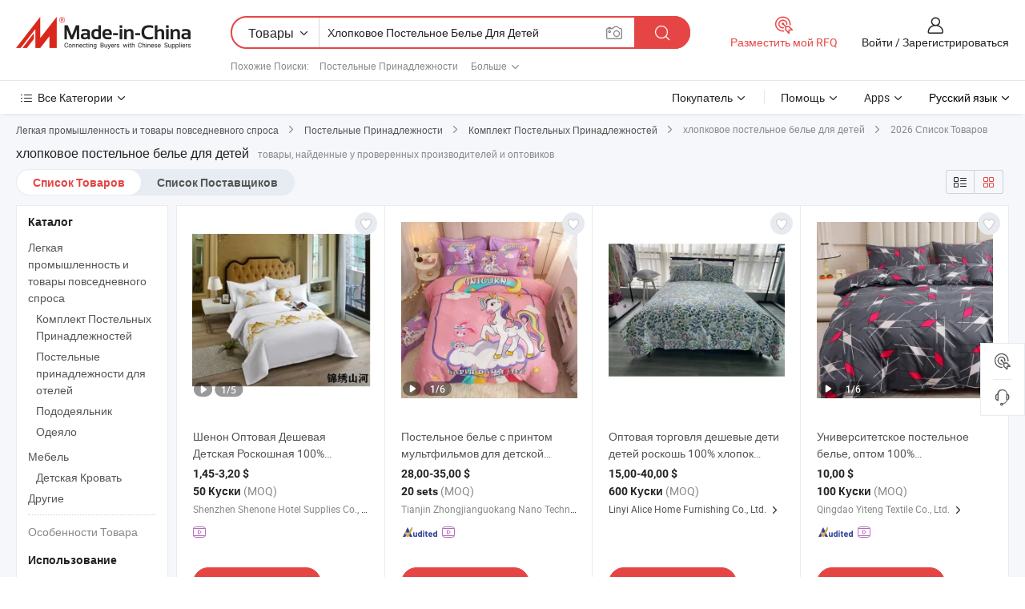

--- FILE ---
content_type: text/html;charset=UTF-8
request_url: https://ru.made-in-china.com/tag_search_product/Cotton-Bed-Linen-For-Kids_usnnoion_1.html
body_size: 49632
content:

<!DOCTYPE html>
<html
                lang="ru" >
<head>
    <meta content="text/html; charset=utf-8" http-equiv="Content-Type" />
            <base href="//ru.made-in-china.com" />
        <title>&#1050;&#1080;&#1090;&#1072;&#1081; &#1093;&#1083;&#1086;&#1087;&#1082;&#1086;&#1074;&#1086;&#1077; &#1087;&#1086;&#1089;&#1090;&#1077;&#1083;&#1100;&#1085;&#1086;&#1077; &#1073;&#1077;&#1083;&#1100;&#1077; &#1076;&#1083;&#1103; &#1076;&#1077;&#1090;&#1077;&#1081;, &#1050;&#1080;&#1090;&#1072;&#1081; &#1093;&#1083;&#1086;&#1087;&#1082;&#1086;&#1074;&#1086;&#1077; &#1087;&#1086;&#1089;&#1090;&#1077;&#1083;&#1100;&#1085;&#1086;&#1077; &#1073;&#1077;&#1083;&#1100;&#1077; &#1076;&#1083;&#1103; &#1076;&#1077;&#1090;&#1077;&#1081; &#1089;&#1087;&#1080;&#1089;&#1086;&#1082; &#1090;&#1086;&#1074;&#1072;&#1088;&#1086;&#1074; &#1085;&#1072; ru.Made-in-China.com</title>
    <meta content="&#1093;&#1083;&#1086;&#1087;&#1082;&#1086;&#1074;&#1086;&#1077; &#1087;&#1086;&#1089;&#1090;&#1077;&#1083;&#1100;&#1085;&#1086;&#1077; &#1073;&#1077;&#1083;&#1100;&#1077; &#1076;&#1083;&#1103; &#1076;&#1077;&#1090;&#1077;&#1081;, &#1050;&#1080;&#1090;&#1072;&#1081; &#1093;&#1083;&#1086;&#1087;&#1082;&#1086;&#1074;&#1086;&#1077; &#1087;&#1086;&#1089;&#1090;&#1077;&#1083;&#1100;&#1085;&#1086;&#1077; &#1073;&#1077;&#1083;&#1100;&#1077; &#1076;&#1083;&#1103; &#1076;&#1077;&#1090;&#1077;&#1081;, &#1055;&#1086;&#1089;&#1090;&#1072;&#1074;&#1097;&#1080;&#1082;&#1080;, &#1055;&#1088;&#1086;&#1080;&#1079;&#1074;&#1086;&#1076;&#1080;&#1090;&#1077;&#1083;&#1080; &#1080; &#1054;&#1087;&#1090;&#1086;&#1074;&#1080;&#1082;&#1080; &#1093;&#1083;&#1086;&#1087;&#1082;&#1086;&#1074;&#1086;&#1077; &#1087;&#1086;&#1089;&#1090;&#1077;&#1083;&#1100;&#1085;&#1086;&#1077; &#1073;&#1077;&#1083;&#1100;&#1077; &#1076;&#1083;&#1103; &#1076;&#1077;&#1090;&#1077;&#1081;" name="keywords">
        <meta content="&#1050;&#1080;&#1090;&#1072;&#1081; &#1093;&#1083;&#1086;&#1087;&#1082;&#1086;&#1074;&#1086;&#1077; &#1087;&#1086;&#1089;&#1090;&#1077;&#1083;&#1100;&#1085;&#1086;&#1077; &#1073;&#1077;&#1083;&#1100;&#1077; &#1076;&#1083;&#1103; &#1076;&#1077;&#1090;&#1077;&#1081;, &#1053;&#1072;&#1081;&#1090;&#1080; &#1050;&#1080;&#1090;&#1072;&#1081; &#1093;&#1083;&#1086;&#1087;&#1082;&#1086;&#1074;&#1086;&#1077; &#1087;&#1086;&#1089;&#1090;&#1077;&#1083;&#1100;&#1085;&#1086;&#1077; &#1073;&#1077;&#1083;&#1100;&#1077; &#1076;&#1083;&#1103; &#1076;&#1077;&#1090;&#1077;&#1081; &#1090;&#1086;&#1074;&#1072;&#1088;&#1099; &#1080; &#1050;&#1080;&#1090;&#1072;&#1081; &#1093;&#1083;&#1086;&#1087;&#1082;&#1086;&#1074;&#1086;&#1077; &#1087;&#1086;&#1089;&#1090;&#1077;&#1083;&#1100;&#1085;&#1086;&#1077; &#1073;&#1077;&#1083;&#1100;&#1077; &#1076;&#1083;&#1103; &#1076;&#1077;&#1090;&#1077;&#1081; &#1087;&#1088;&#1086;&#1080;&#1079;&#1074;&#1086;&#1076;&#1080;&#1090;&#1077;&#1083;&#1080; &#1080; &#1089;&#1087;&#1080;&#1089;&#1086;&#1082; &#1087;&#1086;&#1089;&#1090;&#1072;&#1074;&#1097;&#1080;&#1082;&#1086;&#1074; &#1085;&#1072; ru.Made-in-China.com" name="description">
<link rel="dns-prefetch" href="//www.micstatic.com">
<link rel="preconnect" href="//www.micstatic.com">
<link rel="dns-prefetch" href="//image.made-in-china.com">
<link rel="preconnect" href="//image.made-in-china.com">
<link rel="dns-prefetch" href="//pic.made-in-china.com">
<link rel="preconnect" href="//pic.made-in-china.com">
                    <link rel="preload" as="image" href="https://image.made-in-china.com/391f0j00VcOGuyaZfrkJ/-100-.jpg" >
                <link rel="alternate" hreflang="de" href="https://de.made-in-china.com/tag_search_product/Cotton-Bed-Linen-For-Kids_usnnoion_1.html" />
            <link rel="alternate" hreflang="hi" href="https://hi.made-in-china.com/tag_search_product/Cotton-Bed-Linen-For-Kids_usnnoion_1.html" />
            <link rel="alternate" hreflang="ru" href="https://ru.made-in-china.com/tag_search_product/Cotton-Bed-Linen-For-Kids_usnnoion_1.html" />
            <link rel="alternate" hreflang="pt" href="https://pt.made-in-china.com/tag_search_product/Cotton-Bed-Linen-For-Kids_usnnoion_1.html" />
            <link rel="alternate" hreflang="ko" href="https://kr.made-in-china.com/tag_search_product/Cotton-Bed-Linen-For-Kids_usnnoion_1.html" />
            <link rel="alternate" hreflang="en" href="https://www.made-in-china.com/products-search/hot-china-products/Cotton_Bed_Linen_For_Kids.html" />
            <link rel="alternate" hreflang="it" href="https://it.made-in-china.com/tag_search_product/Cotton-Bed-Linen-For-Kids_usnnoion_1.html" />
            <link rel="alternate" hreflang="fr" href="https://fr.made-in-china.com/tag_search_product/Cotton-Bed-Linen-For-Kids_usnnoion_1.html" />
            <link rel="alternate" hreflang="es" href="https://es.made-in-china.com/tag_search_product/Cotton-Bed-Linen-For-Kids_usnnoion_1.html" />
            <link rel="alternate" hreflang="x-default" href="https://www.made-in-china.com/products-search/hot-china-products/Cotton_Bed_Linen_For_Kids.html" />
            <link rel="alternate" hreflang="ar" href="https://sa.made-in-china.com/tag_search_product/Cotton-Bed-Linen-For-Kids_usnnoion_1.html" />
            <link rel="alternate" hreflang="vi" href="https://vi.made-in-china.com/tag_search_product/Cotton-Bed-Linen-For-Kids_usnnoion_1.html" />
            <link rel="alternate" hreflang="th" href="https://th.made-in-china.com/tag_search_product/Cotton-Bed-Linen-For-Kids_usnnoion_1.html" />
            <link rel="alternate" hreflang="ja" href="https://jp.made-in-china.com/tag_search_product/Cotton-Bed-Linen-For-Kids_usnnoion_1.html" />
            <link rel="alternate" hreflang="id" href="https://id.made-in-china.com/tag_search_product/Cotton-Bed-Linen-For-Kids_usnnoion_1.html" />
            <link rel="alternate" hreflang="nl" href="https://nl.made-in-china.com/tag_search_product/Cotton-Bed-Linen-For-Kids_usnnoion_1.html" />
            <link rel="alternate" hreflang="tr" href="https://tr.made-in-china.com/tag_search_product/Cotton-Bed-Linen-For-Kids_usnnoion_1.html" />
    <link type="text/css" rel="stylesheet" href="https://www.micstatic.com/landing/www/qp/css/search-list-qp_f88bd609.css" /> <link type="text/css" rel="stylesheet" href="https://www.micstatic.com/landing/www/qp/css/refine-navigation_49434e71.css" /> <link type="text/css" rel="stylesheet" href="https://www.micstatic.com/landing/www/qp/css/qp_mlan_d9434333.css" /> 
    <link type="text/css" rel="stylesheet" href="https://www.micstatic.com/landing/www/qp/css/modules/swiper@7.0.5-bundle.min_f7b0d48b.css" /> <link rel="canonical" href="https://ru.made-in-china.com/tag_search_product/Cotton-Bed-Linen-For-Kids_usnnoion_1.html"/>
	      <link rel="next" href="https://ru.made-in-china.com/tag_search_product/Cotton-Bed-Linen-For-Kids_usnnoion_2.html"/>
                      <link rel="alternate" media="only screen and (max-width:640)" href="https://m.made-in-china.com/hot-china-products/_.html">
    <style>
        body{
            min-width: 1024px;
        }
    </style>
<!-- Polyfill Code Begin --><script chaset="utf-8" type="text/javascript" src="https://www.micstatic.com/polyfill/polyfill-simplify_eb12d58d.js"></script><!-- Polyfill Code End --></head>
<body class="layout-auto gallary " probe-clarity="false" >
<input type="hidden" name="needFetchLanguageByAjax" value="false" class="J-needFetchLanguageByAjax">
    <div id="header" ></div>
<script>
    function headerMlanInit() {
        const funcName = 'headerMlan';
        const app = new window[funcName]({target: document.getElementById('header'), props: {props: {"pageType":2,"logoTitle":"Производители и поставщики","logoUrl":null,"base":{"buyerInfo":{"service":"Услуги","newUserGuide":"Гид для новичков","auditReport":"Audited Suppliers' Reports","meetSuppliers":"Meet Suppliers","onlineTrading":"Secured Trading Service","buyerCenter":"Центр покупателей","contactUs":"Связаться с Нами","search":"Поиск","prodDirectory":"Каталог Товаров","supplierDiscover":"Supplier Discover","sourcingRequest":"Разместить Запрос на Поставку","quickLinks":"Quick Links","myFavorites":"Мое Избранное","visitHistory":"История Браузера","buyer":"Покупатель","blog":"Бизнес-информация"},"supplierInfo":{"supplier":"Поставщик","joinAdvance":"加入高级会员","tradeServerMarket":"外贸服务市场","memberHome":"外贸e家","cloudExpo":"Smart Expo云展会","onlineTrade":"交易服务","internationalLogis":"国际物流","northAmericaBrandSailing":"北美全渠道出海","micDomesticTradeStation":"中国制造网内贸站"},"helpInfo":{"whyMic":"Why Made-in-China.com","auditSupplierWay":"Как мы проводим аудит поставщиков","securePaymentWay":"Как мы обеспечиваем оплату","submitComplaint":"Подать жалобу","contactUs":"Связаться с Нами","faq":"Вопросы-Ответы","help":"Помощь"},"appsInfo":{"downloadApp":"Скачать App!","forBuyer":"Для покупателя","forSupplier":"Для поставщика","exploreApp":"Исследовать эксклюзивные скидки в App","apps":"Apps"},"languages":[{"lanCode":0,"simpleName":"en","name":"English","value":"//www.made-in-china.com/products-search/hot-china-products/Cotton_Bed_Linen_For_Kids.html","htmlLang":"en"},{"lanCode":5,"simpleName":"es","name":"Español","value":"//es.made-in-china.com/tag_search_product/Cotton-Bed-Linen-For-Kids_usnnoion_1.html","htmlLang":"es"},{"lanCode":4,"simpleName":"pt","name":"Português","value":"//pt.made-in-china.com/tag_search_product/Cotton-Bed-Linen-For-Kids_usnnoion_1.html","htmlLang":"pt"},{"lanCode":2,"simpleName":"fr","name":"Français","value":"//fr.made-in-china.com/tag_search_product/Cotton-Bed-Linen-For-Kids_usnnoion_1.html","htmlLang":"fr"},{"lanCode":3,"simpleName":"ru","name":"Русский язык","value":"//ru.made-in-china.com/","htmlLang":"ru"},{"lanCode":8,"simpleName":"it","name":"Italiano","value":"//it.made-in-china.com/tag_search_product/Cotton-Bed-Linen-For-Kids_usnnoion_1.html","htmlLang":"it"},{"lanCode":6,"simpleName":"de","name":"Deutsch","value":"//de.made-in-china.com/tag_search_product/Cotton-Bed-Linen-For-Kids_usnnoion_1.html","htmlLang":"de"},{"lanCode":7,"simpleName":"nl","name":"Nederlands","value":"//nl.made-in-china.com/tag_search_product/Cotton-Bed-Linen-For-Kids_usnnoion_1.html","htmlLang":"nl"},{"lanCode":9,"simpleName":"sa","name":"العربية","value":"//sa.made-in-china.com/tag_search_product/Cotton-Bed-Linen-For-Kids_usnnoion_1.html","htmlLang":"ar"},{"lanCode":11,"simpleName":"kr","name":"한국어","value":"//kr.made-in-china.com/tag_search_product/Cotton-Bed-Linen-For-Kids_usnnoion_1.html","htmlLang":"ko"},{"lanCode":10,"simpleName":"jp","name":"日本語","value":"//jp.made-in-china.com/tag_search_product/Cotton-Bed-Linen-For-Kids_usnnoion_1.html","htmlLang":"ja"},{"lanCode":12,"simpleName":"hi","name":"हिन्दी","value":"//hi.made-in-china.com/tag_search_product/Cotton-Bed-Linen-For-Kids_usnnoion_1.html","htmlLang":"hi"},{"lanCode":13,"simpleName":"th","name":"ภาษาไทย","value":"//th.made-in-china.com/tag_search_product/Cotton-Bed-Linen-For-Kids_usnnoion_1.html","htmlLang":"th"},{"lanCode":14,"simpleName":"tr","name":"Türkçe","value":"//tr.made-in-china.com/tag_search_product/Cotton-Bed-Linen-For-Kids_usnnoion_1.html","htmlLang":"tr"},{"lanCode":15,"simpleName":"vi","name":"Tiếng Việt","value":"//vi.made-in-china.com/tag_search_product/Cotton-Bed-Linen-For-Kids_usnnoion_1.html","htmlLang":"vi"},{"lanCode":16,"simpleName":"id","name":"Bahasa Indonesia","value":"//id.made-in-china.com/tag_search_product/Cotton-Bed-Linen-For-Kids_usnnoion_1.html","htmlLang":"id"}],"showMlan":true,"showRules":false,"rules":"Rules","language":"ru","menu":"Меню","subTitle":null,"subTitleLink":null,"stickyInfo":null},"categoryRegion":{"categories":"Все Категории","categoryList":[{"name":"Сельское Хозяйство и Пища","value":"https://ru.made-in-china.com/category1_Agriculture-Food/Agriculture-Food_usssssssss.html","catCode":"1000000000"},{"name":"Одежда и Аксессуары","value":"https://ru.made-in-china.com/category1_Apparel-Accessories/Apparel-Accessories_uussssssss.html","catCode":"1100000000"},{"name":"Искусство и Ремесла","value":"https://ru.made-in-china.com/category1_Arts-Crafts/Arts-Crafts_uyssssssss.html","catCode":"1200000000"},{"name":"Автозапчасти и Аксессуары","value":"https://ru.made-in-china.com/category1_Auto-Motorcycle-Parts-Accessories/Auto-Motorcycle-Parts-Accessories_yossssssss.html","catCode":"2900000000"},{"name":"Сумки, Футляры и Коробки","value":"https://ru.made-in-china.com/category1_Bags-Cases-Boxes/Bags-Cases-Boxes_yhssssssss.html","catCode":"2600000000"},{"name":"Химическая Промышленность","value":"https://ru.made-in-china.com/category1_Chemicals/Chemicals_uissssssss.html","catCode":"1300000000"},{"name":"Компьютерные Товары","value":"https://ru.made-in-china.com/category1_Computer-Products/Computer-Products_iissssssss.html","catCode":"3300000000"},{"name":"Строительство и Отделка","value":"https://ru.made-in-china.com/category1_Construction-Decoration/Construction-Decoration_ugssssssss.html","catCode":"1500000000"},{"name":"Бытовая Электроника","value":"https://ru.made-in-china.com/category1_Consumer-Electronics/Consumer-Electronics_unssssssss.html","catCode":"1400000000"},{"name":"Электротехника и Электроника","value":"https://ru.made-in-china.com/category1_Electrical-Electronics/Electrical-Electronics_uhssssssss.html","catCode":"1600000000"},{"name":"Мебель","value":"https://ru.made-in-china.com/category1_Furniture/Furniture_yessssssss.html","catCode":"2700000000"},{"name":"Здоровье и Медицина","value":"https://ru.made-in-china.com/category1_Health-Medicine/Health-Medicine_uessssssss.html","catCode":"1700000000"},{"name":"Промышленное Оборудование и Компоненты","value":"https://ru.made-in-china.com/category1_Industrial-Equipment-Components/Industrial-Equipment-Components_inssssssss.html","catCode":"3400000000"},{"name":"Инструменты и Измерительные Приборы","value":"https://ru.made-in-china.com/category1_Instruments-Meters/Instruments-Meters_igssssssss.html","catCode":"3500000000"},{"name":"Легкая промышленность и товары повседневного спроса","value":"https://ru.made-in-china.com/category1_Light-Industry-Daily-Use/Light-Industry-Daily-Use_urssssssss.html","catCode":"1800000000"},{"name":"Светильники и Освещение","value":"https://ru.made-in-china.com/category1_Lights-Lighting/Lights-Lighting_isssssssss.html","catCode":"3000000000"},{"name":"Машины Для Производства и Обработки","value":"https://ru.made-in-china.com/category1_Manufacturing-Processing-Machinery/Manufacturing-Processing-Machinery_uossssssss.html","catCode":"1900000000"},{"name":"Металлургия, Полезные Ископаемые и Энергетика","value":"https://ru.made-in-china.com/category1_Metallurgy-Mineral-Energy/Metallurgy-Mineral-Energy_ysssssssss.html","catCode":"2000000000"},{"name":"Канцелярские Товары","value":"https://ru.made-in-china.com/category1_Office-Supplies/Office-Supplies_yrssssssss.html","catCode":"2800000000"},{"name":"Упаковка и Полиграфия","value":"https://ru.made-in-china.com/category1_Packaging-Printing/Packaging-Printing_ihssssssss.html","catCode":"3600000000"},{"name":"Безопасность и Защита","value":"https://ru.made-in-china.com/category1_Security-Protection/Security-Protection_ygssssssss.html","catCode":"2500000000"},{"name":"Услуги","value":"https://ru.made-in-china.com/category1_Service/Service_ynssssssss.html","catCode":"2400000000"},{"name":"Спортивные Товары и Отдых","value":"https://ru.made-in-china.com/category1_Sporting-Goods-Recreation/Sporting-Goods-Recreation_iussssssss.html","catCode":"3100000000"},{"name":"Текстиль","value":"https://ru.made-in-china.com/category1_Textile/Textile_yussssssss.html","catCode":"2100000000"},{"name":"Инструменты и Крепёжные Изделия","value":"https://ru.made-in-china.com/category1_Tools-Hardware/Tools-Hardware_iyssssssss.html","catCode":"3200000000"},{"name":"Игрушки","value":"https://ru.made-in-china.com/category1_Toys/Toys_yyssssssss.html","catCode":"2200000000"},{"name":"Транспорт","value":"https://ru.made-in-china.com/category1_Transportation/Transportation_yissssssss.html","catCode":"2300000000"}],"more":"Больше"},"searchRegion":{"show":true,"lookingFor":"Расскажите нам, что вы ищете...","homeUrl":"//ru.made-in-china.com","products":"Товары","suppliers":"Поставщики","auditedFactory":null,"uploadImage":"Загрузить изображение","max20MbPerImage":"Максимум 20 МБ на изображение","yourRecentKeywords":"Ваши последние ключевые слова","clearHistory":"Очистить Историю","popularSearches":"Похожие Поиски","relatedSearches":"Больше","more":null,"maxSizeErrorMsg":"Загрузка не удалась. Максимальный размер изображения 20 МБ.","noNetworkErrorMsg":"Нет сетевого подключения. Пожалуйста, проверьте настройки сети и попробуйте снова.","uploadFailedErrorMsg":"Загрузка не удалась. Неверный формат изображения. Поддерживаемые форматы: JPG, PNG, BMP.","relatedList":[{"word":"Постельные Принадлежности","adsData":"Постельные Принадлежности","link":"https://ru.made-in-china.com/tag_search_product/Bedding_uorrn_1.html","title":"Bedding"},{"word":"Набор Постельного Белья Для Отеля","adsData":"Набор Постельного Белья Для Отеля","link":"https://ru.made-in-china.com/tag_search_product/Hotel-Bedding-Set_ruhhhrn_1.html","title":"hotel bedding set"},{"word":"Кровать В Мастерской","adsData":"Кровать В Мастерской","link":"https://ru.made-in-china.com/tag_search_product/Bed-Sheet_uesnngn_1.html","title":"bed sheet"},{"word":"Покрывало","adsData":"Покрывало","link":"https://ru.made-in-china.com/tag_search_product/Bed-Cover_gseiyn_1.html","title":"Bed Cover"},{"word":"Комплект Постельного Белья Из Хлопка","adsData":"Комплект Постельного Белья Из Хлопка","link":"https://ru.made-in-china.com/tag_search_product/Cotton-Bedding-Set_unsyuon_1.html","title":"Cotton Bedding Set"},{"word":"Постельные Принадлежности,","adsData":"Постельные Принадлежности,","link":"https://ru.made-in-china.com/tag_search_product/Bedding-Set_ysion_1.html","title":"Bedding Set"},{"word":"Постельное Белье","adsData":"Постельное Белье","link":"https://ru.made-in-china.com/tag_search_product/Bed-Linen_uuosgyn_1.html","title":"Bed Linen"},{"word":"Комплект Детского Постельного Белья","adsData":"Комплект Детского Постельного Белья","link":"https://ru.made-in-china.com/tag_search_product/Baby-Bedding-Set_uuernon_1.html","title":"Baby Bedding Set"},{"word":"Микрофибровый Плед","adsData":"Микрофибровый Плед","link":"https://ru.made-in-china.com/tag_search_product/Microfiber-Blanket_yiryyn_1.html","title":"Microfiber Blanket"}],"relatedTitle":null,"relatedTitleLink":null,"formParams":null,"mlanFormParams":{"keyword":"Хлопковое Постельное Белье Для Детей","inputkeyword":"Хлопковое Постельное Белье Для Детей","type":null,"currentTab":null,"currentPage":null,"currentCat":null,"currentRegion":null,"currentProp":null,"submitPageUrl":null,"parentCat":null,"otherSearch":null,"currentAllCatalogCodes":null,"sgsMembership":null,"memberLevel":null,"topOrder":null,"size":null,"more":"больше","less":"less","staticUrl50":null,"staticUrl10":null,"staticUrl30":null,"condition":"0","conditionParamsList":[{"condition":"0","conditionName":null,"action":"/productSearch?keyword=#word#","searchUrl":null,"inputPlaceholder":null},{"condition":"1","conditionName":null,"action":"/companySearch?keyword=#word#","searchUrl":null,"inputPlaceholder":null}]},"enterKeywordTips":"Введите ключевое слово по крайней мере для вашего поиска.","openMultiSearch":false},"frequentRegion":{"rfq":{"rfq":"Разместить мой RFQ","searchRfq":"Search RFQs","acquireRfqHover":"Расскажите нам, что вам нужно, и попробуйте простой способ получить цитаты !","searchRfqHover":"Discover quality RFQs and connect with big-budget buyers"},"account":{"account":"Аккаунт","signIn":"Войти","join":"Зарегистрироваться","newUser":"Новый Пользователь","joinFree":"Зарегистрироваться","or":"Или","socialLogin":"Нажимая «Зарегистрироваться», «Войти» или «Продолжить» с Facebook, Linkedin, Twitter, Google, %s, я принимаю %sUser Agreement%s и %sPrivacy Policy%s","message":"Сообщения","quotes":"Цитаты","orders":"Заказы","favorites":"Избранное","visitHistory":"История Браузера","postSourcingRequest":"Разместить Запрос на Поставку","hi":"Здравствуйте","signOut":"Выйти","manageProduct":"Управление Продуктами","editShowroom":"Редактировать выставочный зал","username":"","userType":null,"foreignIP":true,"currentYear":2026,"userAgreement":"Пользовательское соглашение","privacyPolicy":"Политика конфиденциальности"},"message":{"message":"Сообщения","signIn":"Войти","join":"Зарегистрироваться","newUser":"Новый Пользователь","joinFree":"Зарегистрироваться","viewNewMsg":"Sign in to view the new messages","inquiry":"Запросы","rfq":"RFQs","awaitingPayment":"Awaiting payments","chat":"Чат","awaitingQuotation":"Ожидание котировок"},"cart":{"cart":"Корзина запросов"}},"busiRegion":null,"previewRegion":null}}});
		const hoc=o=>(o.__proto__.$get=function(o){return this.$$.ctx[this.$$.props[o]]},o.__proto__.$getKeys=function(){return Object.keys(this.$$.props)},o.__proto__.$getProps=function(){return this.$get("props")},o.__proto__.$setProps=function(o){var t=this.$getKeys(),s={},p=this;t.forEach(function(o){s[o]=p.$get(o)}),s.props=Object.assign({},s.props,o),this.$set(s)},o.__proto__.$help=function(){console.log("\n            $set(props): void             | 设置props的值\n            $get(key: string): any        | 获取props指定key的值\n            $getKeys(): string[]          | 获取props所有key\n            $getProps(): any              | 获取props里key为props的值（适用nail）\n            $setProps(params: any): void  | 设置props里key为props的值（适用nail）\n            $on(ev, callback): func       | 添加事件监听，返回移除事件监听的函数\n            $destroy(): void              | 销毁组件并触发onDestroy事件\n        ")},o);
        window[`${funcName}Api`] = hoc(app);
    };
</script><script type="text/javascript" crossorigin="anonymous" onload="headerMlanInit()" src="https://www.micstatic.com/nail/pc/header-mlan_6f301846.js"></script><div class="auto-size J-auto-size">
    <input type="hidden" id="sensor_pg_v" value="st:qp,m:&#1093;&#1083;&#1086;&#1087;&#1082;&#1086;&#1074;&#1086;&#1077; &#1087;&#1086;&#1089;&#1090;&#1077;&#1083;&#1100;&#1085;&#1086;&#1077; &#1073;&#1077;&#1083;&#1100;&#1077; &#1076;&#1083;&#1103; &#1076;&#1077;&#1090;&#1077;&#1081;,p:1,tp:103,stp:10301,plate:show_wd,tp:103,stp:10301,abt:null,abp:a"/>
        <input type="hidden" id="appendQueryParam" value=""/>
    <input type="hidden" id="completeProdParam" value="[&quot;VwgQYflHathB&quot;,&quot;nANUVkmygRcX&quot;,&quot;nwVftdolhARS&quot;,&quot;AfqpHLeUOPVo&quot;,&quot;ywHmPrAKYacR&quot;,&quot;OTbRZfldZgkE&quot;,&quot;bZhaGLEyJcUn&quot;,&quot;SZraFwvKeNfy&quot;,&quot;vrEphRLPuAcu&quot;,&quot;mCDJopdrfwhs&quot;,&quot;zKiJEIgURXRn&quot;,&quot;yrtYUONcgQkf&quot;,&quot;gRWrkxlJuThM&quot;,&quot;ByIxemwYMZkj&quot;,&quot;GRdYWgmJIxVX&quot;,&quot;TaxpgXAJoGWV&quot;,&quot;jCiJqDZAwwkK&quot;,&quot;grjRxzPUFnkt&quot;,&quot;apeRyogGOtki&quot;,&quot;JdIxObSDbacA&quot;,&quot;VYbrdeAPCfWN&quot;,&quot;RpkrIDaYVTcK&quot;,&quot;SRXpPdVGaxWE&quot;,&quot;fyHJqYdxEZks&quot;,&quot;IpjUhVRYqxka&quot;,&quot;rYNpywXOrEWU&quot;,&quot;eUjYbaskhJhr&quot;,&quot;arWRCjgbafhJ&quot;,&quot;ZYVrNnRKXTkq&quot;,&quot;wYKpWtoVYEcx&quot;]"/>
    <input type="hidden" id="prodKeyword" value="Cotton_Bed_Linen_For_Kids"/>
    <input type="hidden" name="user_behavior_trace_id" id="user_behavior_trace_id" value="1jfpmeesp1e1o"/>
        <div class="page cf">
                <div itemscope itemtype="https://schema.org/BreadcrumbList" class="crumb grid">
                                                <span itemprop="itemListElement" itemscope itemtype="https://schema.org/ListItem">
                        <a itemprop="item" href="https://ru.made-in-china.com/category1_Light-Industry-Daily-Use/Light-Industry-Daily-Use_urssssssss.html">
                            <span itemprop="name">Легкая промышленность и товары повседневного спроса</span>
                        </a>
                        <meta itemprop="position" content="1"/>
                    </span>
                    <i class="ob-icon icon-right"></i>
                                                                                                <span itemprop="itemListElement" itemscope itemtype="https://schema.org/ListItem">
                        <a itemprop="item" href="https://ru.made-in-china.com/category23_Light-Industry-Daily-Use/Bedding_ursnssssss_1.html">
                            <span itemprop="name">Постельные Принадлежности</span>
                        </a>
                        <meta itemprop="position" content="2"/>
                    </span>
                    <i class="ob-icon icon-right"></i>
                                                                                                <span itemprop="itemListElement" itemscope itemtype="https://schema.org/ListItem">
                        <a itemprop="item" href="https://ru.made-in-china.com/category23_Light-Industry-Daily-Use/Bedding-Set_ursnsussss_1.html">
                            <span itemprop="name">Комплект Постельных Принадлежностей</span>
                        </a>
                        <meta itemprop="position" content="3"/>
                    </span>
                    <i class="ob-icon icon-right"></i>
                                    <span>хлопковое постельное белье для детей</span>
                                        <i class="ob-icon icon-right"></i>
            <span>
                                     2026 Список Товаров
                            </span>
        </div>
        <input id="J-strong-words" name="strong-words" type="hidden" value="{&quot;strongWordList&quot;:[&quot;Cotton Bed Linen For Kids&quot;]}" />
        <input id="ads_word" name="ads_word" type="hidden" value="&#1093;&#1083;&#1086;&#1087;&#1082;&#1086;&#1074;&#1086;&#1077; &#1087;&#1086;&#1089;&#1090;&#1077;&#1083;&#1100;&#1085;&#1086;&#1077; &#1073;&#1077;&#1083;&#1100;&#1077; &#1076;&#1083;&#1103; &#1076;&#1077;&#1090;&#1077;&#1081;" />
        <input type="hidden" id="qaSource" value="1">
        <input type="hidden" name="iqa-portrait" id="iqa-portrait" value="" />
        <input id="compareFromPage" name="compareFromPage" type="hidden" value="3" />
        <input id="contactUrlParam" type="hidden" value="${contactUrlParam}" />
        <input id="J-isLanding" type="hidden" value="true" />
        <div class="page-wrap search-list new-search-list cf">
                                                <div class="search-list-container main-wrap">
                <div class="main">
                    <div class="num-found">
    <h1 class="product_word">&#1093;&#1083;&#1086;&#1087;&#1082;&#1086;&#1074;&#1086;&#1077; &#1087;&#1086;&#1089;&#1090;&#1077;&#1083;&#1100;&#1085;&#1086;&#1077; &#1073;&#1077;&#1083;&#1100;&#1077; &#1076;&#1083;&#1103; &#1076;&#1077;&#1090;&#1077;&#1081;</h1>
                    товары, найденные у проверенных производителей и оптовиков
        </div>
                    <div class="search-filter-bar">
                        <div class="list-tab">
                            <ul class="tab">
                                <li class="selected"><a>
                                                                            Список Товаров
                                                                    </a></li>
                                <li>
                                                                            <a href="https://ru.made-in-china.com/manufacturers/cotton-bed-linen-for-kids.html">
                                            Список Поставщиков
                                        </a>
                                                                    </li>
                                                                                            </ul>
                        </div>
                        <div class="view-type cf">
<input type="hidden" value="https://ru.made-in-china.com/tag_search_product/Cotton-Bed-Linen-For-Kids_usnnoion_1.html" id="firstPageUrl">
<div class="refine-sort">
    <div class="list-switch">
        <span class="text"> Посмотреть: </span>
        <span class="list-switch-types">
                <a href="javascript:;"ads-data="t:90,md:1,c:2" onclick="if(saveViewTypeCookie){saveViewTypeCookie(1)}" ontouchstart="if(saveViewTypeCookie){saveViewTypeCookie(1)}" rel="nofollow"
                   class="list-switch-btn list-switch-btn-left unselect ">
					<i class="ob-icon icon-list"></i>
					<div class="tip arrow-bottom tip-switch-list">
                         <div class="tip-con">
                             <p class="tip-para">Просмотр Списка</p>
                         </div>
                             <span class="arrow arrow-out">
                                 <span class="arrow arrow-in"></span>
                             </span>
                     </div>
                </a>
                <a href="javascript:;" onclick="" ontouchstart="" rel="nofollow"
                   class="list-switch-btn list-switch-btn-right selected ">
					<i class="ob-icon icon-gallery"></i>
					<div class="tip arrow-bottom tip-switch-gallery">
                         <div class="tip-con">
                             <p class="tip-para">Просмотр Галереи</p>
                         </div>
                             <span class="arrow arrow-out">
                                 <span class="arrow arrow-in"></span>
                             </span>
                     </div>
                </a>
				</span>
    </div>
</div> </div>
                    </div>
                                                            <div class="search-list">
                        <div class="prod-list J-prod-list gallary ">
 <!-- topRank -->
<!-- product -->
<div class="list-img" id="product-div1" data-show-type="interstAd" faw-module="Search_prod_list" cz-id="VwgQYflHathB">
     <div class="list-img-wrap">
         <div class="products-item">
             <!-- 图片 -->
			               <div class="prod-img prod-img-space img-total slide-prod J-slider-prod">
                 <div class="img-box swiper-container J-slider-prod-box">
					<div class="img-list swiper-wrapper prod-banner-list" ads-data="t:6,aid:,flx_deliv_tp:comb,ads_tp:,abt:,abp:a,srv_id:,si:1,md:3,pdid:VwgQYflHathB,ps:,a:1,mds:30,c:2,is_trade:0,is_sample:1,is_rushorder:0,pcid:hbMxLcBPgGlz,pa:,is_3d_prod:0" faw-exposure id="banner-slider">
																													 																																			<a rel="nofollow" class="img-wrap swiper-slide img-thumb-auto J-lazyimgs" referrerpolicy="unsafe-url" href="https://ru.made-in-china.com/co_shenone/product_Shenone-Wholesale-Cheap-Kids-Children-Luxury-100-Cotton-Sheet-Sets-Hotel-Bed-Linen-From-China_ouinyegug.html" target="_blank" ads-data="t:6,aid:,flx_deliv_tp:comb,ads_tp:,abt:,abp:a,srv_id:,ads_srv_tp:,isrec:,recu:,recv:,si:1,md:3,pdid:VwgQYflHathB,ps:,a:1,mds:30,c:2,pcid:hbMxLcBPgGlz,st:8,is_trade:0,is_sample:1,is_rushorder:0,pa:8,is_3d_prod:0">
										<div class="img-thumb-inner">
												<img class="J-firstLazyload" src="https://www.micstatic.com/common/img/space.png?_v=1769150917981" data-original="https://image.made-in-china.com/391f0j00VcOGuyaZfrkJ/-100-.webp" alt="&#1064;&#1077;&#1085;&#1086;&#1085; &#1054;&#1087;&#1090;&#1086;&#1074;&#1072;&#1103; &#1044;&#1077;&#1096;&#1077;&#1074;&#1072;&#1103; &#1044;&#1077;&#1090;&#1089;&#1082;&#1072;&#1103; &#1056;&#1086;&#1089;&#1082;&#1086;&#1096;&#1085;&#1072;&#1103; 100% &#1061;&#1083;&#1086;&#1087;&#1082;&#1086;&#1074;&#1072;&#1103; &#1055;&#1086;&#1089;&#1090;&#1077;&#1083;&#1100;&#1085;&#1086;&#1077; &#1041;&#1077;&#1083;&#1100;&#1077; &#1053;&#1072;&#1073;&#1086;&#1088;&#1099; &#1043;&#1086;&#1089;&#1090;&#1080;&#1085;&#1080;&#1095;&#1085;&#1086;&#1075;&#1086; &#1055;&#1086;&#1089;&#1090;&#1077;&#1083;&#1100;&#1085;&#1086;&#1075;&#1086; &#1041;&#1077;&#1083;&#1100;&#1103; &#1048;&#1079; &#1050;&#1080;&#1090;&#1072;&#1103;">
										</div>
						 			</a>
																																												<a rel="nofollow" class="img-wrap swiper-slide img-thumb-auto J-lazyimgs" referrerpolicy="unsafe-url" href="https://ru.made-in-china.com/co_shenone/product_Shenone-Wholesale-Cheap-Kids-Children-Luxury-100-Cotton-Sheet-Sets-Hotel-Bed-Linen-From-China_ouinyegug.html" target="_blank" ads-data="t:6,aid:,flx_deliv_tp:comb,ads_tp:,abt:,abp:a,srv_id:,ads_srv_tp:,isrec:,recu:,recv:,si:1,md:3,pdid:VwgQYflHathB,ps:,a:1,mds:30,c:2,pcid:hbMxLcBPgGlz,st:8,is_trade:0,is_sample:1,is_rushorder:0,pa:8,is_3d_prod:0">
										<div class="img-thumb-inner">
												<img src="https://www.micstatic.com/common/img/space.png?_v=1769150917981" data-original="https://image.made-in-china.com/391f0j00loOGudaCfgqm/-100-.webp" alt="&#1064;&#1077;&#1085;&#1086;&#1085; &#1054;&#1087;&#1090;&#1086;&#1074;&#1072;&#1103; &#1044;&#1077;&#1096;&#1077;&#1074;&#1072;&#1103; &#1044;&#1077;&#1090;&#1089;&#1082;&#1072;&#1103; &#1056;&#1086;&#1089;&#1082;&#1086;&#1096;&#1085;&#1072;&#1103; 100% &#1061;&#1083;&#1086;&#1087;&#1082;&#1086;&#1074;&#1072;&#1103; &#1055;&#1086;&#1089;&#1090;&#1077;&#1083;&#1100;&#1085;&#1086;&#1077; &#1041;&#1077;&#1083;&#1100;&#1077; &#1053;&#1072;&#1073;&#1086;&#1088;&#1099; &#1043;&#1086;&#1089;&#1090;&#1080;&#1085;&#1080;&#1095;&#1085;&#1086;&#1075;&#1086; &#1055;&#1086;&#1089;&#1090;&#1077;&#1083;&#1100;&#1085;&#1086;&#1075;&#1086; &#1041;&#1077;&#1083;&#1100;&#1103; &#1048;&#1079; &#1050;&#1080;&#1090;&#1072;&#1103;">
										</div>
						 			</a>
																																												<a rel="nofollow" class="img-wrap swiper-slide img-thumb-auto J-lazyimgs" referrerpolicy="unsafe-url" href="https://ru.made-in-china.com/co_shenone/product_Shenone-Wholesale-Cheap-Kids-Children-Luxury-100-Cotton-Sheet-Sets-Hotel-Bed-Linen-From-China_ouinyegug.html" target="_blank" ads-data="t:6,aid:,flx_deliv_tp:comb,ads_tp:,abt:,abp:a,srv_id:,ads_srv_tp:,isrec:,recu:,recv:,si:1,md:3,pdid:VwgQYflHathB,ps:,a:1,mds:30,c:2,pcid:hbMxLcBPgGlz,st:8,is_trade:0,is_sample:1,is_rushorder:0,pa:8,is_3d_prod:0">
										<div class="img-thumb-inner">
												<img src="https://www.micstatic.com/common/img/space.png?_v=1769150917981" data-original="https://image.made-in-china.com/391f0j00oknGrtQcgpbA/-100-.webp" alt="&#1064;&#1077;&#1085;&#1086;&#1085; &#1054;&#1087;&#1090;&#1086;&#1074;&#1072;&#1103; &#1044;&#1077;&#1096;&#1077;&#1074;&#1072;&#1103; &#1044;&#1077;&#1090;&#1089;&#1082;&#1072;&#1103; &#1056;&#1086;&#1089;&#1082;&#1086;&#1096;&#1085;&#1072;&#1103; 100% &#1061;&#1083;&#1086;&#1087;&#1082;&#1086;&#1074;&#1072;&#1103; &#1055;&#1086;&#1089;&#1090;&#1077;&#1083;&#1100;&#1085;&#1086;&#1077; &#1041;&#1077;&#1083;&#1100;&#1077; &#1053;&#1072;&#1073;&#1086;&#1088;&#1099; &#1043;&#1086;&#1089;&#1090;&#1080;&#1085;&#1080;&#1095;&#1085;&#1086;&#1075;&#1086; &#1055;&#1086;&#1089;&#1090;&#1077;&#1083;&#1100;&#1085;&#1086;&#1075;&#1086; &#1041;&#1077;&#1083;&#1100;&#1103; &#1048;&#1079; &#1050;&#1080;&#1090;&#1072;&#1103;">
										</div>
						 			</a>
																																												<a rel="nofollow" class="img-wrap swiper-slide img-thumb-auto J-lazyimgs" referrerpolicy="unsafe-url" href="https://ru.made-in-china.com/co_shenone/product_Shenone-Wholesale-Cheap-Kids-Children-Luxury-100-Cotton-Sheet-Sets-Hotel-Bed-Linen-From-China_ouinyegug.html" target="_blank" ads-data="t:6,aid:,flx_deliv_tp:comb,ads_tp:,abt:,abp:a,srv_id:,ads_srv_tp:,isrec:,recu:,recv:,si:1,md:3,pdid:VwgQYflHathB,ps:,a:1,mds:30,c:2,pcid:hbMxLcBPgGlz,st:8,is_trade:0,is_sample:1,is_rushorder:0,pa:8,is_3d_prod:0">
										<div class="img-thumb-inner">
												<img src="https://www.micstatic.com/common/img/space.png?_v=1769150917981" data-original="https://image.made-in-china.com/391f0j00ocOGufQyCgkm/-100-.webp" alt="&#1064;&#1077;&#1085;&#1086;&#1085; &#1054;&#1087;&#1090;&#1086;&#1074;&#1072;&#1103; &#1044;&#1077;&#1096;&#1077;&#1074;&#1072;&#1103; &#1044;&#1077;&#1090;&#1089;&#1082;&#1072;&#1103; &#1056;&#1086;&#1089;&#1082;&#1086;&#1096;&#1085;&#1072;&#1103; 100% &#1061;&#1083;&#1086;&#1087;&#1082;&#1086;&#1074;&#1072;&#1103; &#1055;&#1086;&#1089;&#1090;&#1077;&#1083;&#1100;&#1085;&#1086;&#1077; &#1041;&#1077;&#1083;&#1100;&#1077; &#1053;&#1072;&#1073;&#1086;&#1088;&#1099; &#1043;&#1086;&#1089;&#1090;&#1080;&#1085;&#1080;&#1095;&#1085;&#1086;&#1075;&#1086; &#1055;&#1086;&#1089;&#1090;&#1077;&#1083;&#1100;&#1085;&#1086;&#1075;&#1086; &#1041;&#1077;&#1083;&#1100;&#1103; &#1048;&#1079; &#1050;&#1080;&#1090;&#1072;&#1103;">
										</div>
						 			</a>
																																												<a rel="nofollow" class="img-wrap swiper-slide img-thumb-auto J-lazyimgs" referrerpolicy="unsafe-url" href="https://ru.made-in-china.com/co_shenone/product_Shenone-Wholesale-Cheap-Kids-Children-Luxury-100-Cotton-Sheet-Sets-Hotel-Bed-Linen-From-China_ouinyegug.html" target="_blank" ads-data="t:6,aid:,flx_deliv_tp:comb,ads_tp:,abt:,abp:a,srv_id:,ads_srv_tp:,isrec:,recu:,recv:,si:1,md:3,pdid:VwgQYflHathB,ps:,a:1,mds:30,c:2,pcid:hbMxLcBPgGlz,st:8,is_trade:0,is_sample:1,is_rushorder:0,pa:8,is_3d_prod:0">
										<div class="img-thumb-inner">
												<img src="https://www.micstatic.com/common/img/space.png?_v=1769150917981" data-original="https://image.made-in-china.com/391f0j00qoNfpzEFZubA/-100-.webp" alt="&#1064;&#1077;&#1085;&#1086;&#1085; &#1054;&#1087;&#1090;&#1086;&#1074;&#1072;&#1103; &#1044;&#1077;&#1096;&#1077;&#1074;&#1072;&#1103; &#1044;&#1077;&#1090;&#1089;&#1082;&#1072;&#1103; &#1056;&#1086;&#1089;&#1082;&#1086;&#1096;&#1085;&#1072;&#1103; 100% &#1061;&#1083;&#1086;&#1087;&#1082;&#1086;&#1074;&#1072;&#1103; &#1055;&#1086;&#1089;&#1090;&#1077;&#1083;&#1100;&#1085;&#1086;&#1077; &#1041;&#1077;&#1083;&#1100;&#1077; &#1053;&#1072;&#1073;&#1086;&#1088;&#1099; &#1043;&#1086;&#1089;&#1090;&#1080;&#1085;&#1080;&#1095;&#1085;&#1086;&#1075;&#1086; &#1055;&#1086;&#1089;&#1090;&#1077;&#1083;&#1100;&#1085;&#1086;&#1075;&#1086; &#1041;&#1077;&#1083;&#1100;&#1103; &#1048;&#1079; &#1050;&#1080;&#1090;&#1072;&#1103;">
										</div>
						 			</a>
																																													</div>
					 					 						 <a referrerpolicy="unsafe-url" href="https://ru.made-in-china.com/co_shenone/product_Shenone-Wholesale-Cheap-Kids-Children-Luxury-100-Cotton-Sheet-Sets-Hotel-Bed-Linen-From-China_ouinyegug.html#slideVideo" target="_blank" rel="nofollow"
							class="has-icon has-video-icon"><img src="https://www.micstatic.com/landing/www/qp/img/video_456aa956.svg" alt="Видео"/></a>
					 					 					 						 <a referrerpolicy="unsafe-url" href="https://ru.made-in-china.com/co_shenone/product_Shenone-Wholesale-Cheap-Kids-Children-Luxury-100-Cotton-Sheet-Sets-Hotel-Bed-Linen-From-China_ouinyegug.html" target="_blank" rel="nofollow" class="has-page swiper-page-wrap">
							 <span class="page-current">1</span>/
							 <span class="page-total">5</span>
						 </a>
					 					 					 						 <a class="img-left J-slide-left" href="javascript:;"><i class="ob-icon icon-left"></i></a>
						 <a class="img-right J-slide-right" href="javascript:;"><i class="ob-icon icon-right"></i></a>
					 				 </div>
				 					 <div class="pagination J-pagination">
						 <span class="swiper-pagination-switch swiper-visible-switch swiper-active-switch"></span>
						 <span class="swiper-pagination-switch"></span>
						 <span class="swiper-pagination-switch"></span>
					 </div>
				 			 </div>
			 			 				 <a href="javascript:void(0);"
					class="prod-favorite-icon J-add2Fav" cz-type="prod"
					cz-id="VwgQYflHathB" ads-data="st:17,pdid:VwgQYflHathB,pcid:hbMxLcBPgGlz,is_trade:0,is_sample:1,is_rushorder:0,a:1">
					 <i class="ob-icon icon-heart-f"></i>
					 <i class="ob-icon icon-heart"></i>
					 <div class="tip arrow-top tip-faverite">
						 <div class="tip-con"><p class="tip-para">Избранное</p></div>
						 <span class="arrow arrow-out"><span class="arrow arrow-in"></span></span>
					 </div>
				 </a>
			                 <!-- 内容 -->
			 <div id="onlineTradeAble3" style="display:none;">false 0</div>
             <div class="detail">
				 				 <input type="hidden" name="mainProdValue" value="0"/>
				 				 <div class="icon-list certified-logo">
				 					 </div>
				 				 <div class="product-name-wrap
 									">
					 <h2 class="product-name" data-prod-tag="">
						 <a title="Шенон Оптовая Дешевая Детская Роскошная 100% Хлопковая Постельное Белье Наборы Гостиничного Постельного Белья Из Китая" referrerpolicy="unsafe-url" href="https://ru.made-in-china.com/co_shenone/product_Shenone-Wholesale-Cheap-Kids-Children-Luxury-100-Cotton-Sheet-Sets-Hotel-Bed-Linen-From-China_ouinyegug.html" target="_blank" ads-data="t:6,aid:,flx_deliv_tp:comb,ads_tp:,abt:,abp:a,srv_id:,ads_srv_tp:,isrec:,recu:,recv:,si:1,md:3,pdid:VwgQYflHathB,ps:,a:1,mds:30,c:2,pcid:hbMxLcBPgGlz,st:2,is_trade:0,is_sample:1,is_rushorder:0,pa:2">
							 Шенон Оптовая Дешевая Детская Роскошная 100% Хлопковая Постельное Белье Наборы Гостиничного Постельного Белья Из Китая
						 </a>
					 </h2>
					 					 					 				 </div>
				 <div class="product-property">
					 						 <div class="ellipsis attr-item J-faketitle"><span
								 class="attribute"><strong class="price"><span>1,45</span>-<span>3,20</span> $</strong></span></div>
					 					 						 <div class="ellipsis attr-item J-faketitle"><span
								 class="attribute"><strong> 50 &#1050;&#1091;&#1089;&#1082;&#1080;</strong> </span> <span class="moq-text">(MOQ)</span>
						 </div>
					 				 </div>
				 				 <div class="company-info">
					 <div class="company-name ellipsis">
						 <a referrerpolicy="unsafe-url" href="https://ru.made-in-china.com/co_shenone/"
							 							 												   class="compnay-name" target="_blank" ads-data="t:6,aid:,flx_deliv_tp:comb,ads_tp:,abt:,abp:a,srv_id:,ads_srv_tp:,isrec:,recu:,recv:,si:1,md:3,pdid:VwgQYflHathB,ps:,a:1,mds:30,c:2,pcid:hbMxLcBPgGlz,st:3,is_trade:0,is_sample:1,is_rushorder:0,pa:3"
						 >
							 <span title="Shenzhen Shenone Hotel Supplies Co., Ltd.">Shenzhen Shenone Hotel Supplies Co., Ltd.</span>
						 </a>
						 <i class="ob-icon icon-right"></i>
						 <div class="company-name-popup">
							 <div class="name-block">
								 									 <a referrerpolicy="unsafe-url" href="https://ru.made-in-china.com/co_shenone/"
									 										 															   target="_blank" class="compnay-name J-compnay-name" ads-data="t:6,aid:,flx_deliv_tp:comb,ads_tp:,abt:,abp:a,srv_id:,ads_srv_tp:,isrec:,recu:,recv:,si:1,md:3,pdid:VwgQYflHathB,ps:,a:1,mds:30,c:2,pcid:hbMxLcBPgGlz,st:3,is_trade:0,is_sample:1,is_rushorder:0,pa:3,is_3d_prod:0">
										 <span title="Shenzhen Shenone Hotel Supplies Co., Ltd.">Shenzhen Shenone Hotel Supplies Co., Ltd.</span>
									 </a>
								 							 </div>
							 <div class="auth-block">
								 <ul class="auth-block-list">
									 										 <li class="cs-level-info">
											 												 <img class="auth-icon" src='https://www.micstatic.com/common/img/icon/gold-member.png?_v=1769150917981' srcset='https://www.micstatic.com/common/img/icon/gold_member_32.png?_v=1769150917981 2x, https://www.micstatic.com/common/img/icon/gold_member_16.png?_v=1769150917981 1x' alt="China Supplier - Gold Member"> Золотое Членство
											 											 										 </li>
									 <li class="company-address-info">
										 <i class="ob-icon icon-coordinate"></i>
										 											 Guangdong, China
										 									 </li>
								 </ul>
							 </div>
							 <div class="block-divider"></div>
							 <div class="other-block">
								 <ul>
									 <li>
										 <h2 class="business-type-info">Торговая Компания</h2>
									 </li>
									 									 										 <li class="management-certification-info">
											 <span title="ISO 9001, ISO 9000, ISO 14001, ISO 20000">ISO 9001, ISO 9000, ISO 14001, ISO 20000</span>
										 </li>
									 								 </ul>
							 </div>
						 </div>
					 </div>
					 <div class="auth-list">
						 							 																																																																																																															 						 						 							 								 <div class="auth auth-video">
									 <a href="//ru.made-in-china.com/video-channel/shenone_VwgQYflHathB_-100-.html" target="_blank"
										ads-data="t:6,aid:,flx_deliv_tp:comb,ads_tp:,abt:,abp:a,srv_id:,ads_srv_tp:,isrec:,recu:,recv:,si:1,md:3,pdid:VwgQYflHathB,ps:,a:1,mds:30,c:2,pcid:hbMxLcBPgGlz,st:2,is_trade:0,is_sample:1,is_rushorder:0,pa:15,st:15"><img class="auth-icon"
																				  src='https://www.micstatic.com/common/img/logo/video_d4fb84a2.svg'
																				  alt="Посмотреть увеличенное видео и изображение"></a>
									 <div class="tip arrow-bottom tip-video">
										 <div class="tip-con">
											 <p class="tip-para">Посмотреть увеличенное видео и изображение</p>
										 </div>
										 <span class="arrow arrow-out">
												<span class="arrow arrow-in"></span>
											</span>
									 </div>
								 </div>
							 						 					 						 					 </div>
				 </div>
			 </div>
			 <div class="product-btn">
				 				 					 <input type="hidden" value="Связаться Сейчас" />
					 					 <a fun-inquiry-product
						referrerpolicy="unsafe-url" href="//www.made-in-china.com/sendInquiry/prod_VwgQYflHathB_hbMxLcBPgGlz.html?from=search&type=cs&target=prod&word=%D1%85%D0%BB%D0%BE%D0%BF%D0%BA%D0%BE%D0%B2%D0%BE%D0%B5+%D0%BF%D0%BE%D1%81%D1%82%D0%B5%D0%BB%D1%8C%D0%BD%D0%BE%D0%B5+%D0%B1%D0%B5%D0%BB%D1%8C%D0%B5+%D0%B4%D0%BB%D1%8F+%D0%B4%D0%B5%D1%82%D0%B5%D0%B9&seo=1&plant=ru&smode=pc"
						ads-data="t:6,aid:,flx_deliv_tp:comb,ads_tp:,abt:,abp:a,srv_id:,ads_srv_tp:,isrec:,recu:,recv:,si:1,md:3,pdid:VwgQYflHathB,ps:,a:1,mds:30,c:2,pcid:hbMxLcBPgGlz,st:5,is_trade:0,is_sample:1,is_rushorder:0,pa:5" target="_blank" rel="nofollow" class="btn btn-main btn-small">
						 						 <span class="btn-main-text">Связаться Сейчас</span>
					 </a>
				 				 <span class="inquiry-action">
			            <b class="tm3_chat_status" lan="ru" ads-data="t:6,aid:,flx_deliv_tp:comb,ads_tp:,abt:,abp:a,srv_id:,ads_srv_tp:,isrec:,recu:,recv:,si:1,md:3,pdid:VwgQYflHathB,ps:,a:1,mds:30,c:2,pcid:hbMxLcBPgGlz,st:7,is_trade:0,is_sample:1,is_rushorder:0,pa:13" dataId="hbMxLcBPgGlz_VwgQYflHathB_1" inquiry="//www.made-in-china.com/sendInquiry/prod_VwgQYflHathB_hbMxLcBPgGlz.html?from=search&type=cs&target=prod&word=%D1%85%D0%BB%D0%BE%D0%BF%D0%BA%D0%BE%D0%B2%D0%BE%D0%B5+%D0%BF%D0%BE%D1%81%D1%82%D0%B5%D0%BB%D1%8C%D0%BD%D0%BE%D0%B5+%D0%B1%D0%B5%D0%BB%D1%8C%D0%B5+%D0%B4%D0%BB%D1%8F+%D0%B4%D0%B5%D1%82%D0%B5%D0%B9&seo=1&plant=ru&smode=pc" processor="chat" cid="hbMxLcBPgGlz" style="display:none"></b>
					 					 					 					 			</span>
			 </div>
			 <div class="hide-area">
				                      <div class="property-list">
    												<div class="prop-item">
                                 <label class="prop-lab">Тип: </label>
                                 <span class="prop-val">Встроенная Лист</span>
                             </div>
                        							<div class="prop-item">
                                 <label class="prop-lab">Размер: </label>
                                 <span class="prop-val">Односпальная Кровать</span>
                             </div>
                        							<div class="prop-item">
                                 <label class="prop-lab">Количество: </label>
                                 <span class="prop-val">4 шт.</span>
                             </div>
                        							<div class="prop-item">
                                 <label class="prop-lab">Материал: </label>
                                 <span class="prop-val">100% Хлопок</span>
                             </div>
                        							<div class="prop-item">
                                 <label class="prop-lab">Использование: </label>
                                 <span class="prop-val">Гостиница,Свадьба,Больница,Уход</span>
                             </div>
                        							<div class="prop-item">
                                 <label class="prop-lab">Возрастная Группа: </label>
                                 <span class="prop-val">Взрослые</span>
                             </div>
                                             </div>
				 			 </div>
         </div>
     </div>
</div>
<div class="list-img" id="product-div2" data-show-type="interstAd" faw-module="Search_prod_list" cz-id="nANUVkmygRcX">
     <div class="list-img-wrap">
         <div class="products-item">
             <!-- 图片 -->
			               <div class="prod-img prod-img-space img-total slide-prod J-slider-prod">
                 <div class="img-box swiper-container J-slider-prod-box">
					<div class="img-list swiper-wrapper prod-banner-list" ads-data="t:6,aid:,flx_deliv_tp:comb,ads_tp:,abt:,abp:a,srv_id:,si:1,md:3,pdid:nANUVkmygRcX,ps:,a:2,mds:30,c:2,is_trade:0,is_sample:0,is_rushorder:0,pcid:EOFfPBzobrlR,pa:,is_3d_prod:0" faw-exposure id="banner-slider">
																													 																																			<a rel="nofollow" class="img-wrap swiper-slide img-thumb-auto J-lazyimgs" referrerpolicy="unsafe-url" href="https://ru.made-in-china.com/co_tjzjgk/product_Cartoon-Printed-Comforter-Cover-Kid-Bedroom-Full-Twin-Size-Anime-Duvet-Cover-and-Bed-Linen_yuyrsgesgg.html" target="_blank" ads-data="t:6,aid:,flx_deliv_tp:comb,ads_tp:,abt:,abp:a,srv_id:,ads_srv_tp:,isrec:,recu:,recv:,si:1,md:3,pdid:nANUVkmygRcX,ps:,a:2,mds:30,c:2,pcid:EOFfPBzobrlR,st:8,is_trade:0,is_sample:0,is_rushorder:0,pa:8,is_3d_prod:0">
										<div class="img-thumb-inner">
												<img class="J-firstLazyload" src="https://www.micstatic.com/common/img/space.png?_v=1769150917981" data-original="https://image.made-in-china.com/391f0j00VwzqLretCUcd/-.webp" alt="&#1055;&#1086;&#1089;&#1090;&#1077;&#1083;&#1100;&#1085;&#1086;&#1077; &#1073;&#1077;&#1083;&#1100;&#1077; &#1089; &#1087;&#1088;&#1080;&#1085;&#1090;&#1086;&#1084; &#1084;&#1091;&#1083;&#1100;&#1090;&#1092;&#1080;&#1083;&#1100;&#1084;&#1086;&#1074; &#1076;&#1083;&#1103; &#1076;&#1077;&#1090;&#1089;&#1082;&#1086;&#1081; &#1082;&#1086;&#1084;&#1085;&#1072;&#1090;&#1099;, &#1087;&#1086;&#1083;&#1085;&#1086;&#1077; &#1080; &#1086;&#1076;&#1085;&#1086;&#1089;&#1087;&#1072;&#1083;&#1100;&#1085;&#1086;&#1077; &#1088;&#1072;&#1079;&#1084;&#1077;&#1088;&#1099;, &#1072;&#1085;&#1080;&#1084;&#1077; &#1086;&#1076;&#1077;&#1103;&#1083;&#1086; &#1080; &#1087;&#1086;&#1089;&#1090;&#1077;&#1083;&#1100;&#1085;&#1086;&#1077; &#1073;&#1077;&#1083;&#1100;&#1077;">
										</div>
						 			</a>
																																												<a rel="nofollow" class="img-wrap swiper-slide img-thumb-auto J-lazyimgs" referrerpolicy="unsafe-url" href="https://ru.made-in-china.com/co_tjzjgk/product_Cartoon-Printed-Comforter-Cover-Kid-Bedroom-Full-Twin-Size-Anime-Duvet-Cover-and-Bed-Linen_yuyrsgesgg.html" target="_blank" ads-data="t:6,aid:,flx_deliv_tp:comb,ads_tp:,abt:,abp:a,srv_id:,ads_srv_tp:,isrec:,recu:,recv:,si:1,md:3,pdid:nANUVkmygRcX,ps:,a:2,mds:30,c:2,pcid:EOFfPBzobrlR,st:8,is_trade:0,is_sample:0,is_rushorder:0,pa:8,is_3d_prod:0">
										<div class="img-thumb-inner">
												<img src="https://www.micstatic.com/common/img/space.png?_v=1769150917981" data-original="https://image.made-in-china.com/391f0j00lwpcLWCIffqJ/-.webp" alt="&#1055;&#1086;&#1089;&#1090;&#1077;&#1083;&#1100;&#1085;&#1086;&#1077; &#1073;&#1077;&#1083;&#1100;&#1077; &#1089; &#1087;&#1088;&#1080;&#1085;&#1090;&#1086;&#1084; &#1084;&#1091;&#1083;&#1100;&#1090;&#1092;&#1080;&#1083;&#1100;&#1084;&#1086;&#1074; &#1076;&#1083;&#1103; &#1076;&#1077;&#1090;&#1089;&#1082;&#1086;&#1081; &#1082;&#1086;&#1084;&#1085;&#1072;&#1090;&#1099;, &#1087;&#1086;&#1083;&#1085;&#1086;&#1077; &#1080; &#1086;&#1076;&#1085;&#1086;&#1089;&#1087;&#1072;&#1083;&#1100;&#1085;&#1086;&#1077; &#1088;&#1072;&#1079;&#1084;&#1077;&#1088;&#1099;, &#1072;&#1085;&#1080;&#1084;&#1077; &#1086;&#1076;&#1077;&#1103;&#1083;&#1086; &#1080; &#1087;&#1086;&#1089;&#1090;&#1077;&#1083;&#1100;&#1085;&#1086;&#1077; &#1073;&#1077;&#1083;&#1100;&#1077;">
										</div>
						 			</a>
																																												<a rel="nofollow" class="img-wrap swiper-slide img-thumb-auto J-lazyimgs" referrerpolicy="unsafe-url" href="https://ru.made-in-china.com/co_tjzjgk/product_Cartoon-Printed-Comforter-Cover-Kid-Bedroom-Full-Twin-Size-Anime-Duvet-Cover-and-Bed-Linen_yuyrsgesgg.html" target="_blank" ads-data="t:6,aid:,flx_deliv_tp:comb,ads_tp:,abt:,abp:a,srv_id:,ads_srv_tp:,isrec:,recu:,recv:,si:1,md:3,pdid:nANUVkmygRcX,ps:,a:2,mds:30,c:2,pcid:EOFfPBzobrlR,st:8,is_trade:0,is_sample:0,is_rushorder:0,pa:8,is_3d_prod:0">
										<div class="img-thumb-inner">
												<img src="https://www.micstatic.com/common/img/space.png?_v=1769150917981" data-original="https://image.made-in-china.com/391f0j00hmzcICBMMRkJ/-.webp" alt="&#1055;&#1086;&#1089;&#1090;&#1077;&#1083;&#1100;&#1085;&#1086;&#1077; &#1073;&#1077;&#1083;&#1100;&#1077; &#1089; &#1087;&#1088;&#1080;&#1085;&#1090;&#1086;&#1084; &#1084;&#1091;&#1083;&#1100;&#1090;&#1092;&#1080;&#1083;&#1100;&#1084;&#1086;&#1074; &#1076;&#1083;&#1103; &#1076;&#1077;&#1090;&#1089;&#1082;&#1086;&#1081; &#1082;&#1086;&#1084;&#1085;&#1072;&#1090;&#1099;, &#1087;&#1086;&#1083;&#1085;&#1086;&#1077; &#1080; &#1086;&#1076;&#1085;&#1086;&#1089;&#1087;&#1072;&#1083;&#1100;&#1085;&#1086;&#1077; &#1088;&#1072;&#1079;&#1084;&#1077;&#1088;&#1099;, &#1072;&#1085;&#1080;&#1084;&#1077; &#1086;&#1076;&#1077;&#1103;&#1083;&#1086; &#1080; &#1087;&#1086;&#1089;&#1090;&#1077;&#1083;&#1100;&#1085;&#1086;&#1077; &#1073;&#1077;&#1083;&#1100;&#1077;">
										</div>
						 			</a>
																																												<a rel="nofollow" class="img-wrap swiper-slide img-thumb-auto J-lazyimgs" referrerpolicy="unsafe-url" href="https://ru.made-in-china.com/co_tjzjgk/product_Cartoon-Printed-Comforter-Cover-Kid-Bedroom-Full-Twin-Size-Anime-Duvet-Cover-and-Bed-Linen_yuyrsgesgg.html" target="_blank" ads-data="t:6,aid:,flx_deliv_tp:comb,ads_tp:,abt:,abp:a,srv_id:,ads_srv_tp:,isrec:,recu:,recv:,si:1,md:3,pdid:nANUVkmygRcX,ps:,a:2,mds:30,c:2,pcid:EOFfPBzobrlR,st:8,is_trade:0,is_sample:0,is_rushorder:0,pa:8,is_3d_prod:0">
										<div class="img-thumb-inner">
												<img src="https://www.micstatic.com/common/img/space.png?_v=1769150917981" data-original="https://image.made-in-china.com/391f0j00iJucLFedGRbw/-.webp" alt="&#1055;&#1086;&#1089;&#1090;&#1077;&#1083;&#1100;&#1085;&#1086;&#1077; &#1073;&#1077;&#1083;&#1100;&#1077; &#1089; &#1087;&#1088;&#1080;&#1085;&#1090;&#1086;&#1084; &#1084;&#1091;&#1083;&#1100;&#1090;&#1092;&#1080;&#1083;&#1100;&#1084;&#1086;&#1074; &#1076;&#1083;&#1103; &#1076;&#1077;&#1090;&#1089;&#1082;&#1086;&#1081; &#1082;&#1086;&#1084;&#1085;&#1072;&#1090;&#1099;, &#1087;&#1086;&#1083;&#1085;&#1086;&#1077; &#1080; &#1086;&#1076;&#1085;&#1086;&#1089;&#1087;&#1072;&#1083;&#1100;&#1085;&#1086;&#1077; &#1088;&#1072;&#1079;&#1084;&#1077;&#1088;&#1099;, &#1072;&#1085;&#1080;&#1084;&#1077; &#1086;&#1076;&#1077;&#1103;&#1083;&#1086; &#1080; &#1087;&#1086;&#1089;&#1090;&#1077;&#1083;&#1100;&#1085;&#1086;&#1077; &#1073;&#1077;&#1083;&#1100;&#1077;">
										</div>
						 			</a>
																																												<a rel="nofollow" class="img-wrap swiper-slide img-thumb-auto J-lazyimgs" referrerpolicy="unsafe-url" href="https://ru.made-in-china.com/co_tjzjgk/product_Cartoon-Printed-Comforter-Cover-Kid-Bedroom-Full-Twin-Size-Anime-Duvet-Cover-and-Bed-Linen_yuyrsgesgg.html" target="_blank" ads-data="t:6,aid:,flx_deliv_tp:comb,ads_tp:,abt:,abp:a,srv_id:,ads_srv_tp:,isrec:,recu:,recv:,si:1,md:3,pdid:nANUVkmygRcX,ps:,a:2,mds:30,c:2,pcid:EOFfPBzobrlR,st:8,is_trade:0,is_sample:0,is_rushorder:0,pa:8,is_3d_prod:0">
										<div class="img-thumb-inner">
												<img src="https://www.micstatic.com/common/img/space.png?_v=1769150917981" data-original="https://image.made-in-china.com/391f0j00kJpbDEezZUqm/-.webp" alt="&#1055;&#1086;&#1089;&#1090;&#1077;&#1083;&#1100;&#1085;&#1086;&#1077; &#1073;&#1077;&#1083;&#1100;&#1077; &#1089; &#1087;&#1088;&#1080;&#1085;&#1090;&#1086;&#1084; &#1084;&#1091;&#1083;&#1100;&#1090;&#1092;&#1080;&#1083;&#1100;&#1084;&#1086;&#1074; &#1076;&#1083;&#1103; &#1076;&#1077;&#1090;&#1089;&#1082;&#1086;&#1081; &#1082;&#1086;&#1084;&#1085;&#1072;&#1090;&#1099;, &#1087;&#1086;&#1083;&#1085;&#1086;&#1077; &#1080; &#1086;&#1076;&#1085;&#1086;&#1089;&#1087;&#1072;&#1083;&#1100;&#1085;&#1086;&#1077; &#1088;&#1072;&#1079;&#1084;&#1077;&#1088;&#1099;, &#1072;&#1085;&#1080;&#1084;&#1077; &#1086;&#1076;&#1077;&#1103;&#1083;&#1086; &#1080; &#1087;&#1086;&#1089;&#1090;&#1077;&#1083;&#1100;&#1085;&#1086;&#1077; &#1073;&#1077;&#1083;&#1100;&#1077;">
										</div>
						 			</a>
																																												<a rel="nofollow" class="img-wrap swiper-slide img-thumb-auto J-lazyimgs" referrerpolicy="unsafe-url" href="https://ru.made-in-china.com/co_tjzjgk/product_Cartoon-Printed-Comforter-Cover-Kid-Bedroom-Full-Twin-Size-Anime-Duvet-Cover-and-Bed-Linen_yuyrsgesgg.html" target="_blank" ads-data="t:6,aid:,flx_deliv_tp:comb,ads_tp:,abt:,abp:a,srv_id:,ads_srv_tp:,isrec:,recu:,recv:,si:1,md:3,pdid:nANUVkmygRcX,ps:,a:2,mds:30,c:2,pcid:EOFfPBzobrlR,st:8,is_trade:0,is_sample:0,is_rushorder:0,pa:8,is_3d_prod:0">
										<div class="img-thumb-inner">
												<img src="https://www.micstatic.com/common/img/space.png?_v=1769150917981" data-original="https://image.made-in-china.com/391f0j00odgkHzMAMfqw/-.webp" alt="&#1055;&#1086;&#1089;&#1090;&#1077;&#1083;&#1100;&#1085;&#1086;&#1077; &#1073;&#1077;&#1083;&#1100;&#1077; &#1089; &#1087;&#1088;&#1080;&#1085;&#1090;&#1086;&#1084; &#1084;&#1091;&#1083;&#1100;&#1090;&#1092;&#1080;&#1083;&#1100;&#1084;&#1086;&#1074; &#1076;&#1083;&#1103; &#1076;&#1077;&#1090;&#1089;&#1082;&#1086;&#1081; &#1082;&#1086;&#1084;&#1085;&#1072;&#1090;&#1099;, &#1087;&#1086;&#1083;&#1085;&#1086;&#1077; &#1080; &#1086;&#1076;&#1085;&#1086;&#1089;&#1087;&#1072;&#1083;&#1100;&#1085;&#1086;&#1077; &#1088;&#1072;&#1079;&#1084;&#1077;&#1088;&#1099;, &#1072;&#1085;&#1080;&#1084;&#1077; &#1086;&#1076;&#1077;&#1103;&#1083;&#1086; &#1080; &#1087;&#1086;&#1089;&#1090;&#1077;&#1083;&#1100;&#1085;&#1086;&#1077; &#1073;&#1077;&#1083;&#1100;&#1077;">
										</div>
						 			</a>
																																													</div>
					 					 						 <a referrerpolicy="unsafe-url" href="https://ru.made-in-china.com/co_tjzjgk/product_Cartoon-Printed-Comforter-Cover-Kid-Bedroom-Full-Twin-Size-Anime-Duvet-Cover-and-Bed-Linen_yuyrsgesgg.html#slideVideo" target="_blank" rel="nofollow"
							class="has-icon has-video-icon"><img src="https://www.micstatic.com/landing/www/qp/img/video_456aa956.svg" alt="Видео"/></a>
					 					 					 						 <a referrerpolicy="unsafe-url" href="https://ru.made-in-china.com/co_tjzjgk/product_Cartoon-Printed-Comforter-Cover-Kid-Bedroom-Full-Twin-Size-Anime-Duvet-Cover-and-Bed-Linen_yuyrsgesgg.html" target="_blank" rel="nofollow" class="has-page swiper-page-wrap">
							 <span class="page-current">1</span>/
							 <span class="page-total">6</span>
						 </a>
					 					 					 						 <a class="img-left J-slide-left" href="javascript:;"><i class="ob-icon icon-left"></i></a>
						 <a class="img-right J-slide-right" href="javascript:;"><i class="ob-icon icon-right"></i></a>
					 				 </div>
				 					 <div class="pagination J-pagination">
						 <span class="swiper-pagination-switch swiper-visible-switch swiper-active-switch"></span>
						 <span class="swiper-pagination-switch"></span>
						 <span class="swiper-pagination-switch"></span>
					 </div>
				 			 </div>
			 			 				 <a href="javascript:void(0);"
					class="prod-favorite-icon J-add2Fav" cz-type="prod"
					cz-id="nANUVkmygRcX" ads-data="st:17,pdid:nANUVkmygRcX,pcid:EOFfPBzobrlR,is_trade:0,is_sample:0,is_rushorder:0,a:2">
					 <i class="ob-icon icon-heart-f"></i>
					 <i class="ob-icon icon-heart"></i>
					 <div class="tip arrow-top tip-faverite">
						 <div class="tip-con"><p class="tip-para">Избранное</p></div>
						 <span class="arrow arrow-out"><span class="arrow arrow-in"></span></span>
					 </div>
				 </a>
			                 <!-- 内容 -->
			 <div id="onlineTradeAble3" style="display:none;">false 0</div>
             <div class="detail">
				 				 <input type="hidden" name="mainProdValue" value="0"/>
				 				 <div class="icon-list certified-logo">
				 					 </div>
				 				 <div class="product-name-wrap
 									">
					 <h2 class="product-name" data-prod-tag="">
						 <a title="Постельное белье с принтом мультфильмов для детской комнаты, полное и односпальное размеры, аниме одеяло и постельное белье" referrerpolicy="unsafe-url" href="https://ru.made-in-china.com/co_tjzjgk/product_Cartoon-Printed-Comforter-Cover-Kid-Bedroom-Full-Twin-Size-Anime-Duvet-Cover-and-Bed-Linen_yuyrsgesgg.html" target="_blank" ads-data="t:6,aid:,flx_deliv_tp:comb,ads_tp:,abt:,abp:a,srv_id:,ads_srv_tp:,isrec:,recu:,recv:,si:1,md:3,pdid:nANUVkmygRcX,ps:,a:2,mds:30,c:2,pcid:EOFfPBzobrlR,st:2,is_trade:0,is_sample:0,is_rushorder:0,pa:2">
							 Постельное белье с принтом мультфильмов для детской комнаты, полное и односпальное размеры, аниме одеяло и постельное белье
						 </a>
					 </h2>
					 					 					 				 </div>
				 <div class="product-property">
					 						 <div class="ellipsis attr-item J-faketitle"><span
								 class="attribute"><strong class="price"><span>28,00</span>-<span>35,00</span> $</strong></span></div>
					 					 						 <div class="ellipsis attr-item J-faketitle"><span
								 class="attribute"><strong> 20 sets</strong> </span> <span class="moq-text">(MOQ)</span>
						 </div>
					 				 </div>
				 				 <div class="company-info">
					 <div class="company-name ellipsis">
						 <a referrerpolicy="unsafe-url" href="https://ru.made-in-china.com/co_tjzjgk/"
							 							 												   class="compnay-name" target="_blank" ads-data="t:6,aid:,flx_deliv_tp:comb,ads_tp:,abt:,abp:a,srv_id:,ads_srv_tp:,isrec:,recu:,recv:,si:1,md:3,pdid:nANUVkmygRcX,ps:,a:2,mds:30,c:2,pcid:EOFfPBzobrlR,st:3,is_trade:0,is_sample:0,is_rushorder:0,pa:3"
						 >
							 <span title="Tianjin Zhongjianguokang Nano Technology Inc., Ltd.">Tianjin Zhongjianguokang Nano Technology Inc., Ltd.</span>
						 </a>
						 <i class="ob-icon icon-right"></i>
						 <div class="company-name-popup">
							 <div class="name-block">
								 									 <a referrerpolicy="unsafe-url" href="https://ru.made-in-china.com/co_tjzjgk/"
									 										 															   target="_blank" class="compnay-name J-compnay-name" ads-data="t:6,aid:,flx_deliv_tp:comb,ads_tp:,abt:,abp:a,srv_id:,ads_srv_tp:,isrec:,recu:,recv:,si:1,md:3,pdid:nANUVkmygRcX,ps:,a:2,mds:30,c:2,pcid:EOFfPBzobrlR,st:3,is_trade:0,is_sample:0,is_rushorder:0,pa:3,is_3d_prod:0">
										 <span title="Tianjin Zhongjianguokang Nano Technology Inc., Ltd.">Tianjin Zhongjianguokang Nano Technology Inc., Ltd.</span>
									 </a>
								 							 </div>
							 <div class="auth-block">
								 <ul class="auth-block-list">
									 										 <li class="cs-level-info">
											 											 												 <img class="auth-icon" src='https://www.micstatic.com/common/img/icon/diamond_member_16.png?_v=1769150917981' srcset='https://www.micstatic.com/common/img/icon/diamond_member_32.png?_v=1769150917981 2x, https://www.micstatic.com/common/img/icon/diamond_member_16.png?_v=1769150917981 1x' alt="China Supplier - Diamond Member"> Бриллиантовое Членство
											 										 </li>
										 											 <li class="as-info">
												 <img class="auth-icon ico-audited" data-title="Проверено независимым сторонним инспекционным агентством" src="https://www.micstatic.com/common/img/icon-new/as-short.png?_v=1769150917981" alt="Сертифицированный Поставщик" />Сертифицированный Поставщик
											 </li>
									 <li class="company-address-info">
										 <i class="ob-icon icon-coordinate"></i>
										 											 Tianjin, China
										 									 </li>
								 </ul>
							 </div>
							 <div class="block-divider"></div>
							 <div class="other-block">
								 <ul>
									 <li>
										 <h2 class="business-type-info">Производитель/Завод & Торговая Компания</h2>
									 </li>
									 									 										 <li class="management-certification-info">
											 <span title="ISO 9001, ISO 13485">ISO 9001, ISO 13485</span>
										 </li>
									 								 </ul>
							 </div>
						 </div>
					 </div>
					 <div class="auth-list">
						 							 								 <div class="auth">
									 <a rel="nofollow" target="_blank" referrerpolicy="unsafe-url" href="https://ru.made-in-china.com/co_tjzjgk/company_info.html" ads-data="t:6,aid:,flx_deliv_tp:comb,ads_tp:,abt:,abp:a,srv_id:,ads_srv_tp:,isrec:,recu:,recv:,si:1,md:3,pdid:nANUVkmygRcX,ps:,a:2,mds:30,c:2,pcid:EOFfPBzobrlR,st:4,is_trade:0,is_sample:0,is_rushorder:0,pa:4">
											<span class="left_2 as-logo" data-title="Проверено независимым сторонним инспекционным агентством">
												<img class="auth-icon ico-audited" src="https://www.micstatic.com/common/img/icon-new/as_32.png" alt="Сертифицированный Поставщик" />
											</span>
									 </a>
								 </div>
							 																																																																																																															 						 						 							 								 <div class="auth auth-video">
									 <a href="//ru.made-in-china.com/video-channel/tjzjgk_nANUVkmygRcX_-.html" target="_blank"
										ads-data="t:6,aid:,flx_deliv_tp:comb,ads_tp:,abt:,abp:a,srv_id:,ads_srv_tp:,isrec:,recu:,recv:,si:1,md:3,pdid:nANUVkmygRcX,ps:,a:2,mds:30,c:2,pcid:EOFfPBzobrlR,st:2,is_trade:0,is_sample:0,is_rushorder:0,pa:15,st:15"><img class="auth-icon"
																				  src='https://www.micstatic.com/common/img/logo/video_d4fb84a2.svg'
																				  alt="Посмотреть увеличенное видео и изображение"></a>
									 <div class="tip arrow-bottom tip-video">
										 <div class="tip-con">
											 <p class="tip-para">Посмотреть увеличенное видео и изображение</p>
										 </div>
										 <span class="arrow arrow-out">
												<span class="arrow arrow-in"></span>
											</span>
									 </div>
								 </div>
							 						 					 						 					 </div>
				 </div>
			 </div>
			 <div class="product-btn">
				 				 					 <input type="hidden" value="Связаться Сейчас" />
					 					 <a fun-inquiry-product
						referrerpolicy="unsafe-url" href="//www.made-in-china.com/sendInquiry/prod_nANUVkmygRcX_EOFfPBzobrlR.html?from=search&type=cs&target=prod&word=%D1%85%D0%BB%D0%BE%D0%BF%D0%BA%D0%BE%D0%B2%D0%BE%D0%B5+%D0%BF%D0%BE%D1%81%D1%82%D0%B5%D0%BB%D1%8C%D0%BD%D0%BE%D0%B5+%D0%B1%D0%B5%D0%BB%D1%8C%D0%B5+%D0%B4%D0%BB%D1%8F+%D0%B4%D0%B5%D1%82%D0%B5%D0%B9&seo=1&plant=ru&smode=pc"
						ads-data="t:6,aid:,flx_deliv_tp:comb,ads_tp:,abt:,abp:a,srv_id:,ads_srv_tp:,isrec:,recu:,recv:,si:1,md:3,pdid:nANUVkmygRcX,ps:,a:2,mds:30,c:2,pcid:EOFfPBzobrlR,st:5,is_trade:0,is_sample:0,is_rushorder:0,pa:5" target="_blank" rel="nofollow" class="btn btn-main btn-small">
						 						 <span class="btn-main-text">Связаться Сейчас</span>
					 </a>
				 				 <span class="inquiry-action">
			            <b class="tm3_chat_status" lan="ru" ads-data="t:6,aid:,flx_deliv_tp:comb,ads_tp:,abt:,abp:a,srv_id:,ads_srv_tp:,isrec:,recu:,recv:,si:1,md:3,pdid:nANUVkmygRcX,ps:,a:2,mds:30,c:2,pcid:EOFfPBzobrlR,st:7,is_trade:0,is_sample:0,is_rushorder:0,pa:13" dataId="EOFfPBzobrlR_nANUVkmygRcX_1" inquiry="//www.made-in-china.com/sendInquiry/prod_nANUVkmygRcX_EOFfPBzobrlR.html?from=search&type=cs&target=prod&word=%D1%85%D0%BB%D0%BE%D0%BF%D0%BA%D0%BE%D0%B2%D0%BE%D0%B5+%D0%BF%D0%BE%D1%81%D1%82%D0%B5%D0%BB%D1%8C%D0%BD%D0%BE%D0%B5+%D0%B1%D0%B5%D0%BB%D1%8C%D0%B5+%D0%B4%D0%BB%D1%8F+%D0%B4%D0%B5%D1%82%D0%B5%D0%B9&seo=1&plant=ru&smode=pc" processor="chat" cid="EOFfPBzobrlR" style="display:none"></b>
					 					 					 					 			</span>
			 </div>
			 <div class="hide-area">
				                      <div class="property-list">
    												<div class="prop-item">
                                 <label class="prop-lab">Тип: </label>
                                 <span class="prop-val">Пододеяльник Set</span>
                             </div>
                        							<div class="prop-item">
                                 <label class="prop-lab">Размер: </label>
                                 <span class="prop-val">Полутораспальная Кровать</span>
                             </div>
                        							<div class="prop-item">
                                 <label class="prop-lab">Количество: </label>
                                 <span class="prop-val">3 шт.</span>
                             </div>
                        							<div class="prop-item">
                                 <label class="prop-lab">Материал: </label>
                                 <span class="prop-val">100% Хлопок</span>
                             </div>
                        							<div class="prop-item">
                                 <label class="prop-lab">Использование: </label>
                                 <span class="prop-val">Домашнее,Гостиница</span>
                             </div>
                        							<div class="prop-item">
                                 <label class="prop-lab">Возрастная Группа: </label>
                                 <span class="prop-val">Дети</span>
                             </div>
                                             </div>
				 			 </div>
         </div>
     </div>
</div>
<div class="list-img" id="product-div3" data-show-type="interstAd" faw-module="Search_prod_list" cz-id="nwVftdolhARS">
     <div class="list-img-wrap">
         <div class="products-item">
             <!-- 图片 -->
			               <div class="prod-img prod-img-space img-total slide-prod J-slider-prod">
                 <div class="img-box swiper-container J-slider-prod-box">
					<div class="img-list swiper-wrapper prod-banner-list" ads-data="t:7,aid:,flx_deliv_tp:comb,ads_tp:,abt:,abp:a,srv_id:,si:1,md:3,pdid:nwVftdolhARS,ps:,a:3,mds:30,c:2,is_trade:0,is_sample:0,is_rushorder:0,pcid:mMqQYfXvqtHr,pa:,is_3d_prod:0" faw-exposure id="banner-slider">
																																																																<a rel="nofollow" class="img-wrap swiper-slide img-thumb-auto J-lazyimgs" referrerpolicy="unsafe-url" href="https://ru.made-in-china.com/co_alicehomefurnishing/product_Wholesale-Cheap-Kids-Children-Luxury-100-Cotton-Sheet-Sets-Hotel-Bed-Linen-From-China_uoughuesoy.html" target="_blank" ads-data="t:7,aid:,flx_deliv_tp:comb,ads_tp:,abt:,abp:a,srv_id:,ads_srv_tp:,isrec:,recu:,recv:,si:1,md:3,pdid:nwVftdolhARS,ps:,a:3,mds:30,c:2,pcid:mMqQYfXvqtHr,st:8,is_trade:0,is_sample:0,is_rushorder:0,pa:8,is_3d_prod:0">
										<div class="img-thumb-inner">
												<img class="J-firstLazyload" src="https://www.micstatic.com/common/img/space.png?_v=1769150917981" data-original="https://image.made-in-china.com/391f0j00godljhPnkZrW/-100-.webp" alt="&#1054;&#1087;&#1090;&#1086;&#1074;&#1072;&#1103; &#1090;&#1086;&#1088;&#1075;&#1086;&#1074;&#1083;&#1103; &#1076;&#1077;&#1096;&#1077;&#1074;&#1099;&#1077; &#1076;&#1077;&#1090;&#1080; &#1076;&#1077;&#1090;&#1077;&#1081; &#1088;&#1086;&#1089;&#1082;&#1086;&#1096;&#1100; 100% &#1093;&#1083;&#1086;&#1087;&#1086;&#1082; &#1083;&#1080;&#1089;&#1090;&#1072; &#1079;&#1072;&#1076;&#1072;&#1077;&#1090; &#1086;&#1090;&#1077;&#1083;&#1100; &#1087;&#1086;&#1089;&#1090;&#1077;&#1083;&#1100;&#1085;&#1086;&#1077; &#1073;&#1077;&#1083;&#1100;&#1077; &#1080;&#1079; &#1050;&#1080;&#1090;&#1072;&#1103;">
										</div>
						 			</a>
																																													</div>
					 					 					 					 					 					 				 </div>
				 			 </div>
			 			 				 <a href="javascript:void(0);"
					class="prod-favorite-icon J-add2Fav" cz-type="prod"
					cz-id="nwVftdolhARS" ads-data="st:17,pdid:nwVftdolhARS,pcid:mMqQYfXvqtHr,is_trade:0,is_sample:0,is_rushorder:0,a:3">
					 <i class="ob-icon icon-heart-f"></i>
					 <i class="ob-icon icon-heart"></i>
					 <div class="tip arrow-top tip-faverite">
						 <div class="tip-con"><p class="tip-para">Избранное</p></div>
						 <span class="arrow arrow-out"><span class="arrow arrow-in"></span></span>
					 </div>
				 </a>
			                 <!-- 内容 -->
			 <div id="onlineTradeAble3" style="display:none;">false 0</div>
             <div class="detail">
				 				 <input type="hidden" name="mainProdValue" value="0"/>
				 				 <div class="icon-list certified-logo">
				 					 </div>
				 				 <div class="product-name-wrap
 									">
					 <h2 class="product-name" data-prod-tag="">
						 <a title="Оптовая торговля дешевые дети детей роскошь 100% хлопок листа задает отель постельное белье из Китая" referrerpolicy="unsafe-url" href="https://ru.made-in-china.com/co_alicehomefurnishing/product_Wholesale-Cheap-Kids-Children-Luxury-100-Cotton-Sheet-Sets-Hotel-Bed-Linen-From-China_uoughuesoy.html" target="_blank" ads-data="t:7,aid:,flx_deliv_tp:comb,ads_tp:,abt:,abp:a,srv_id:,ads_srv_tp:,isrec:,recu:,recv:,si:1,md:3,pdid:nwVftdolhARS,ps:,a:3,mds:30,c:2,pcid:mMqQYfXvqtHr,st:2,is_trade:0,is_sample:0,is_rushorder:0,pa:2">
							 Оптовая торговля дешевые дети детей роскошь 100% хлопок листа задает отель постельное белье из Китая
						 </a>
					 </h2>
					 					 					 				 </div>
				 <div class="product-property">
					 						 <div class="ellipsis attr-item J-faketitle"><span
								 class="attribute"><strong class="price"><span>15,00</span>-<span>40,00</span> $</strong></span></div>
					 					 						 <div class="ellipsis attr-item J-faketitle"><span
								 class="attribute"><strong> 600 &#1050;&#1091;&#1089;&#1082;&#1080;</strong> </span> <span class="moq-text">(MOQ)</span>
						 </div>
					 				 </div>
				 				 <div class="company-info">
					 <div class="company-name ellipsis">
						 <a >
							 <span title="Linyi Alice Home Furnishing Co., Ltd.">Linyi Alice Home Furnishing Co., Ltd.</span>
						 </a>
						 <i class="ob-icon icon-right"></i>
						 <div class="company-name-popup">
							 <div class="name-block">
								 									 <span class="compnay-name J-compnay-name" title="Linyi Alice Home Furnishing Co., Ltd.">Linyi Alice Home Furnishing Co., Ltd.</span>
								 							 </div>
							 <div class="auth-block">
								 <ul class="auth-block-list">
									 <li class="company-address-info">
										 <i class="ob-icon icon-coordinate"></i>
										 											 Shandong, China
										 									 </li>
								 </ul>
							 </div>
							 <div class="block-divider"></div>
							 <div class="other-block">
								 <ul>
									 <li>
										 <h2 class="business-type-info">Производитель/Завод & Торговая Компания</h2>
									 </li>
									 									 								 </ul>
							 </div>
						 </div>
					 </div>
					 <div class="auth-list">
						 						 					 </div>
				 </div>
			 </div>
			 <div class="product-btn">
				 				 					 <input type="hidden" value="Связаться Сейчас" />
					 					 <a fun-inquiry-product
						referrerpolicy="unsafe-url" href="//www.made-in-china.com/sendInquiry/prod_nwVftdolhARS_mMqQYfXvqtHr.html?from=search&type=down&target=prod&word=%D1%85%D0%BB%D0%BE%D0%BF%D0%BA%D0%BE%D0%B2%D0%BE%D0%B5+%D0%BF%D0%BE%D1%81%D1%82%D0%B5%D0%BB%D1%8C%D0%BD%D0%BE%D0%B5+%D0%B1%D0%B5%D0%BB%D1%8C%D0%B5+%D0%B4%D0%BB%D1%8F+%D0%B4%D0%B5%D1%82%D0%B5%D0%B9&seo=1&plant=ru&smode=pc"
						ads-data="t:7,aid:,flx_deliv_tp:comb,ads_tp:,abt:,abp:a,srv_id:,ads_srv_tp:,isrec:,recu:,recv:,si:1,md:3,pdid:nwVftdolhARS,ps:,a:3,mds:30,c:2,pcid:mMqQYfXvqtHr,st:5,is_trade:0,is_sample:0,is_rushorder:0,pa:5" target="_blank" rel="nofollow" class="btn btn-main btn-small">
						 						 <span class="btn-main-text">Связаться Сейчас</span>
					 </a>
				 				 <span class="inquiry-action">
			            <b class="tm3_chat_status" lan="ru" ads-data="t:7,aid:,flx_deliv_tp:comb,ads_tp:,abt:,abp:a,srv_id:,ads_srv_tp:,isrec:,recu:,recv:,si:1,md:3,pdid:nwVftdolhARS,ps:,a:3,mds:30,c:2,pcid:mMqQYfXvqtHr,st:7,is_trade:0,is_sample:0,is_rushorder:0,pa:13" dataId="mMqQYfXvqtHr_nwVftdolhARS_1" inquiry="//www.made-in-china.com/sendInquiry/prod_nwVftdolhARS_mMqQYfXvqtHr.html?from=search&type=down&target=prod&word=%D1%85%D0%BB%D0%BE%D0%BF%D0%BA%D0%BE%D0%B2%D0%BE%D0%B5+%D0%BF%D0%BE%D1%81%D1%82%D0%B5%D0%BB%D1%8C%D0%BD%D0%BE%D0%B5+%D0%B1%D0%B5%D0%BB%D1%8C%D0%B5+%D0%B4%D0%BB%D1%8F+%D0%B4%D0%B5%D1%82%D0%B5%D0%B9&seo=1&plant=ru&smode=pc" processor="chat" cid="mMqQYfXvqtHr" style="display:none"></b>
					 					 					 					 			</span>
			 </div>
			 <div class="hide-area">
				                      <div class="property-list">
    												<div class="prop-item">
                                 <label class="prop-lab">Упаковка: </label>
                                 <span class="prop-val">пакет/коробка из пвх</span>
                             </div>
                        							<div class="prop-item">
                                 <label class="prop-lab">Стандарт: </label>
                                 <span class="prop-val">Single /Double /Queen /King /Super king /King sing</span>
                             </div>
                        							<div class="prop-item">
                                 <label class="prop-lab">Торговая Марка: </label>
                                 <span class="prop-val">ALC09</span>
                             </div>
                        							<div class="prop-item">
                                 <label class="prop-lab">Происхождение: </label>
                                 <span class="prop-val">Shandong China</span>
                             </div>
                        							<div class="prop-item">
                                 <label class="prop-lab">Код ТН ВЭД: </label>
                                 <span class="prop-val">6302219900</span>
                             </div>
                        							<div class="prop-item">
                                 <label class="prop-lab">Производительность: </label>
                                 <span class="prop-val">360000set/Per Year</span>
                             </div>
                                             </div>
				 			 </div>
         </div>
     </div>
</div>
<div class="list-img" id="product-div4" data-show-type="interstAd" faw-module="Search_prod_list" cz-id="AfqpHLeUOPVo">
     <div class="list-img-wrap">
         <div class="products-item">
             <!-- 图片 -->
			               <div class="prod-img prod-img-space img-total slide-prod J-slider-prod">
                 <div class="img-box swiper-container J-slider-prod-box">
					<div class="img-list swiper-wrapper prod-banner-list" ads-data="t:6,aid:,flx_deliv_tp:comb,ads_tp:,abt:,abp:a,srv_id:,si:1,md:3,pdid:AfqpHLeUOPVo,ps:,a:4,mds:30,c:2,is_trade:0,is_sample:1,is_rushorder:0,pcid:sdBfwMRAlriK,pa:,is_3d_prod:0" faw-exposure id="banner-slider">
																													 																																			<a rel="nofollow" class="img-wrap swiper-slide img-thumb-auto J-lazyimgs" referrerpolicy="unsafe-url" href="https://ru.made-in-china.com/co_yitengfangzhi/product_University-Linens-for-Bed-Wholesale-100-Linen-Duvet-Cover-Combed-Cotton-Yarn_yuihhnhuig.html" target="_blank" ads-data="t:6,aid:,flx_deliv_tp:comb,ads_tp:,abt:,abp:a,srv_id:,ads_srv_tp:,isrec:,recu:,recv:,si:1,md:3,pdid:AfqpHLeUOPVo,ps:,a:4,mds:30,c:2,pcid:sdBfwMRAlriK,st:8,is_trade:0,is_sample:1,is_rushorder:0,pa:8,is_3d_prod:0">
										<div class="img-thumb-inner">
												<img class="J-firstLazyload" src="https://www.micstatic.com/common/img/space.png?_v=1769150917981" data-original="https://image.made-in-china.com/391f0j00kAwqPJRzyBoi/-100-.webp" alt="&#1059;&#1085;&#1080;&#1074;&#1077;&#1088;&#1089;&#1080;&#1090;&#1077;&#1090;&#1089;&#1082;&#1086;&#1077; &#1087;&#1086;&#1089;&#1090;&#1077;&#1083;&#1100;&#1085;&#1086;&#1077; &#1073;&#1077;&#1083;&#1100;&#1077;, &#1086;&#1087;&#1090;&#1086;&#1084; 100% &#1055;&#1086;&#1076;&#1086;&#1076;&#1077;&#1103;&#1083;&#1100;&#1085;&#1080;&#1082; &#1080;&#1079; &#1095;&#1077;&#1089;&#1072;&#1085;&#1086;&#1075;&#1086; &#1093;&#1083;&#1086;&#1087;&#1082;&#1072;">
										</div>
						 			</a>
																																												<a rel="nofollow" class="img-wrap swiper-slide img-thumb-auto J-lazyimgs" referrerpolicy="unsafe-url" href="https://ru.made-in-china.com/co_yitengfangzhi/product_University-Linens-for-Bed-Wholesale-100-Linen-Duvet-Cover-Combed-Cotton-Yarn_yuihhnhuig.html" target="_blank" ads-data="t:6,aid:,flx_deliv_tp:comb,ads_tp:,abt:,abp:a,srv_id:,ads_srv_tp:,isrec:,recu:,recv:,si:1,md:3,pdid:AfqpHLeUOPVo,ps:,a:4,mds:30,c:2,pcid:sdBfwMRAlriK,st:8,is_trade:0,is_sample:1,is_rushorder:0,pa:8,is_3d_prod:0">
										<div class="img-thumb-inner">
												<img src="https://www.micstatic.com/common/img/space.png?_v=1769150917981" data-original="https://image.made-in-china.com/391f0j00vdmcDGfqlBoW/-100-.webp" alt="&#1059;&#1085;&#1080;&#1074;&#1077;&#1088;&#1089;&#1080;&#1090;&#1077;&#1090;&#1089;&#1082;&#1086;&#1077; &#1087;&#1086;&#1089;&#1090;&#1077;&#1083;&#1100;&#1085;&#1086;&#1077; &#1073;&#1077;&#1083;&#1100;&#1077;, &#1086;&#1087;&#1090;&#1086;&#1084; 100% &#1055;&#1086;&#1076;&#1086;&#1076;&#1077;&#1103;&#1083;&#1100;&#1085;&#1080;&#1082; &#1080;&#1079; &#1095;&#1077;&#1089;&#1072;&#1085;&#1086;&#1075;&#1086; &#1093;&#1083;&#1086;&#1087;&#1082;&#1072;">
										</div>
						 			</a>
																																												<a rel="nofollow" class="img-wrap swiper-slide img-thumb-auto J-lazyimgs" referrerpolicy="unsafe-url" href="https://ru.made-in-china.com/co_yitengfangzhi/product_University-Linens-for-Bed-Wholesale-100-Linen-Duvet-Cover-Combed-Cotton-Yarn_yuihhnhuig.html" target="_blank" ads-data="t:6,aid:,flx_deliv_tp:comb,ads_tp:,abt:,abp:a,srv_id:,ads_srv_tp:,isrec:,recu:,recv:,si:1,md:3,pdid:AfqpHLeUOPVo,ps:,a:4,mds:30,c:2,pcid:sdBfwMRAlriK,st:8,is_trade:0,is_sample:1,is_rushorder:0,pa:8,is_3d_prod:0">
										<div class="img-thumb-inner">
												<img src="https://www.micstatic.com/common/img/space.png?_v=1769150917981" data-original="https://image.made-in-china.com/391f0j00CJmqDPUywBoV/-100-.webp" alt="&#1059;&#1085;&#1080;&#1074;&#1077;&#1088;&#1089;&#1080;&#1090;&#1077;&#1090;&#1089;&#1082;&#1086;&#1077; &#1087;&#1086;&#1089;&#1090;&#1077;&#1083;&#1100;&#1085;&#1086;&#1077; &#1073;&#1077;&#1083;&#1100;&#1077;, &#1086;&#1087;&#1090;&#1086;&#1084; 100% &#1055;&#1086;&#1076;&#1086;&#1076;&#1077;&#1103;&#1083;&#1100;&#1085;&#1080;&#1082; &#1080;&#1079; &#1095;&#1077;&#1089;&#1072;&#1085;&#1086;&#1075;&#1086; &#1093;&#1083;&#1086;&#1087;&#1082;&#1072;">
										</div>
						 			</a>
																																												<a rel="nofollow" class="img-wrap swiper-slide img-thumb-auto J-lazyimgs" referrerpolicy="unsafe-url" href="https://ru.made-in-china.com/co_yitengfangzhi/product_University-Linens-for-Bed-Wholesale-100-Linen-Duvet-Cover-Combed-Cotton-Yarn_yuihhnhuig.html" target="_blank" ads-data="t:6,aid:,flx_deliv_tp:comb,ads_tp:,abt:,abp:a,srv_id:,ads_srv_tp:,isrec:,recu:,recv:,si:1,md:3,pdid:AfqpHLeUOPVo,ps:,a:4,mds:30,c:2,pcid:sdBfwMRAlriK,st:8,is_trade:0,is_sample:1,is_rushorder:0,pa:8,is_3d_prod:0">
										<div class="img-thumb-inner">
												<img src="https://www.micstatic.com/common/img/space.png?_v=1769150917981" data-original="https://image.made-in-china.com/391f0j00CAdoHqfGlMch/-100-.webp" alt="&#1059;&#1085;&#1080;&#1074;&#1077;&#1088;&#1089;&#1080;&#1090;&#1077;&#1090;&#1089;&#1082;&#1086;&#1077; &#1087;&#1086;&#1089;&#1090;&#1077;&#1083;&#1100;&#1085;&#1086;&#1077; &#1073;&#1077;&#1083;&#1100;&#1077;, &#1086;&#1087;&#1090;&#1086;&#1084; 100% &#1055;&#1086;&#1076;&#1086;&#1076;&#1077;&#1103;&#1083;&#1100;&#1085;&#1080;&#1082; &#1080;&#1079; &#1095;&#1077;&#1089;&#1072;&#1085;&#1086;&#1075;&#1086; &#1093;&#1083;&#1086;&#1087;&#1082;&#1072;">
										</div>
						 			</a>
																																												<a rel="nofollow" class="img-wrap swiper-slide img-thumb-auto J-lazyimgs" referrerpolicy="unsafe-url" href="https://ru.made-in-china.com/co_yitengfangzhi/product_University-Linens-for-Bed-Wholesale-100-Linen-Duvet-Cover-Combed-Cotton-Yarn_yuihhnhuig.html" target="_blank" ads-data="t:6,aid:,flx_deliv_tp:comb,ads_tp:,abt:,abp:a,srv_id:,ads_srv_tp:,isrec:,recu:,recv:,si:1,md:3,pdid:AfqpHLeUOPVo,ps:,a:4,mds:30,c:2,pcid:sdBfwMRAlriK,st:8,is_trade:0,is_sample:1,is_rushorder:0,pa:8,is_3d_prod:0">
										<div class="img-thumb-inner">
												<img src="https://www.micstatic.com/common/img/space.png?_v=1769150917981" data-original="https://image.made-in-china.com/391f0j00BdmqDZYJiCbh/-100-.webp" alt="&#1059;&#1085;&#1080;&#1074;&#1077;&#1088;&#1089;&#1080;&#1090;&#1077;&#1090;&#1089;&#1082;&#1086;&#1077; &#1087;&#1086;&#1089;&#1090;&#1077;&#1083;&#1100;&#1085;&#1086;&#1077; &#1073;&#1077;&#1083;&#1100;&#1077;, &#1086;&#1087;&#1090;&#1086;&#1084; 100% &#1055;&#1086;&#1076;&#1086;&#1076;&#1077;&#1103;&#1083;&#1100;&#1085;&#1080;&#1082; &#1080;&#1079; &#1095;&#1077;&#1089;&#1072;&#1085;&#1086;&#1075;&#1086; &#1093;&#1083;&#1086;&#1087;&#1082;&#1072;">
										</div>
						 			</a>
																																												<a rel="nofollow" class="img-wrap swiper-slide img-thumb-auto J-lazyimgs" referrerpolicy="unsafe-url" href="https://ru.made-in-china.com/co_yitengfangzhi/product_University-Linens-for-Bed-Wholesale-100-Linen-Duvet-Cover-Combed-Cotton-Yarn_yuihhnhuig.html" target="_blank" ads-data="t:6,aid:,flx_deliv_tp:comb,ads_tp:,abt:,abp:a,srv_id:,ads_srv_tp:,isrec:,recu:,recv:,si:1,md:3,pdid:AfqpHLeUOPVo,ps:,a:4,mds:30,c:2,pcid:sdBfwMRAlriK,st:8,is_trade:0,is_sample:1,is_rushorder:0,pa:8,is_3d_prod:0">
										<div class="img-thumb-inner">
												<img src="https://www.micstatic.com/common/img/space.png?_v=1769150917981" data-original="https://image.made-in-china.com/391f0j00BdmqDwfhGvcV/-100-.webp" alt="&#1059;&#1085;&#1080;&#1074;&#1077;&#1088;&#1089;&#1080;&#1090;&#1077;&#1090;&#1089;&#1082;&#1086;&#1077; &#1087;&#1086;&#1089;&#1090;&#1077;&#1083;&#1100;&#1085;&#1086;&#1077; &#1073;&#1077;&#1083;&#1100;&#1077;, &#1086;&#1087;&#1090;&#1086;&#1084; 100% &#1055;&#1086;&#1076;&#1086;&#1076;&#1077;&#1103;&#1083;&#1100;&#1085;&#1080;&#1082; &#1080;&#1079; &#1095;&#1077;&#1089;&#1072;&#1085;&#1086;&#1075;&#1086; &#1093;&#1083;&#1086;&#1087;&#1082;&#1072;">
										</div>
						 			</a>
																																													</div>
					 					 						 <a referrerpolicy="unsafe-url" href="https://ru.made-in-china.com/co_yitengfangzhi/product_University-Linens-for-Bed-Wholesale-100-Linen-Duvet-Cover-Combed-Cotton-Yarn_yuihhnhuig.html#slideVideo" target="_blank" rel="nofollow"
							class="has-icon has-video-icon"><img src="https://www.micstatic.com/landing/www/qp/img/video_456aa956.svg" alt="Видео"/></a>
					 					 					 						 <a referrerpolicy="unsafe-url" href="https://ru.made-in-china.com/co_yitengfangzhi/product_University-Linens-for-Bed-Wholesale-100-Linen-Duvet-Cover-Combed-Cotton-Yarn_yuihhnhuig.html" target="_blank" rel="nofollow" class="has-page swiper-page-wrap">
							 <span class="page-current">1</span>/
							 <span class="page-total">6</span>
						 </a>
					 					 					 						 <a class="img-left J-slide-left" href="javascript:;"><i class="ob-icon icon-left"></i></a>
						 <a class="img-right J-slide-right" href="javascript:;"><i class="ob-icon icon-right"></i></a>
					 				 </div>
				 					 <div class="pagination J-pagination">
						 <span class="swiper-pagination-switch swiper-visible-switch swiper-active-switch"></span>
						 <span class="swiper-pagination-switch"></span>
						 <span class="swiper-pagination-switch"></span>
					 </div>
				 			 </div>
			 			 				 <a href="javascript:void(0);"
					class="prod-favorite-icon J-add2Fav" cz-type="prod"
					cz-id="AfqpHLeUOPVo" ads-data="st:17,pdid:AfqpHLeUOPVo,pcid:sdBfwMRAlriK,is_trade:0,is_sample:1,is_rushorder:0,a:4">
					 <i class="ob-icon icon-heart-f"></i>
					 <i class="ob-icon icon-heart"></i>
					 <div class="tip arrow-top tip-faverite">
						 <div class="tip-con"><p class="tip-para">Избранное</p></div>
						 <span class="arrow arrow-out"><span class="arrow arrow-in"></span></span>
					 </div>
				 </a>
			                 <!-- 内容 -->
			 <div id="onlineTradeAble3" style="display:none;">false 0</div>
             <div class="detail">
				 				 <input type="hidden" name="mainProdValue" value="0"/>
				 				 <div class="icon-list certified-logo">
				 					 </div>
				 				 <div class="product-name-wrap
 									">
					 <h2 class="product-name" data-prod-tag="">
						 <a title="Университетское постельное белье, оптом 100% Пододеяльник из чесаного хлопка" referrerpolicy="unsafe-url" href="https://ru.made-in-china.com/co_yitengfangzhi/product_University-Linens-for-Bed-Wholesale-100-Linen-Duvet-Cover-Combed-Cotton-Yarn_yuihhnhuig.html" target="_blank" ads-data="t:6,aid:,flx_deliv_tp:comb,ads_tp:,abt:,abp:a,srv_id:,ads_srv_tp:,isrec:,recu:,recv:,si:1,md:3,pdid:AfqpHLeUOPVo,ps:,a:4,mds:30,c:2,pcid:sdBfwMRAlriK,st:2,is_trade:0,is_sample:1,is_rushorder:0,pa:2">
							 Университетское постельное белье, оптом 100% Пододеяльник из чесаного хлопка
						 </a>
					 </h2>
					 					 					 				 </div>
				 <div class="product-property">
					 						 <div class="ellipsis attr-item J-faketitle"><span
								 class="attribute"><strong class="price"><span>10,00</span> $</strong></span></div>
					 					 						 <div class="ellipsis attr-item J-faketitle"><span
								 class="attribute"><strong> 100 &#1050;&#1091;&#1089;&#1082;&#1080;</strong> </span> <span class="moq-text">(MOQ)</span>
						 </div>
					 				 </div>
				 				 <div class="company-info">
					 <div class="company-name ellipsis">
						 <a referrerpolicy="unsafe-url" href="https://ru.made-in-china.com/co_yitengfangzhi/"
							 							 												   class="compnay-name" target="_blank" ads-data="t:6,aid:,flx_deliv_tp:comb,ads_tp:,abt:,abp:a,srv_id:,ads_srv_tp:,isrec:,recu:,recv:,si:1,md:3,pdid:AfqpHLeUOPVo,ps:,a:4,mds:30,c:2,pcid:sdBfwMRAlriK,st:3,is_trade:0,is_sample:1,is_rushorder:0,pa:3"
						 >
							 <span title="Qingdao Yiteng Textile Co., Ltd.">Qingdao Yiteng Textile Co., Ltd.</span>
						 </a>
						 <i class="ob-icon icon-right"></i>
						 <div class="company-name-popup">
							 <div class="name-block">
								 									 <a referrerpolicy="unsafe-url" href="https://ru.made-in-china.com/co_yitengfangzhi/"
									 										 															   target="_blank" class="compnay-name J-compnay-name" ads-data="t:6,aid:,flx_deliv_tp:comb,ads_tp:,abt:,abp:a,srv_id:,ads_srv_tp:,isrec:,recu:,recv:,si:1,md:3,pdid:AfqpHLeUOPVo,ps:,a:4,mds:30,c:2,pcid:sdBfwMRAlriK,st:3,is_trade:0,is_sample:1,is_rushorder:0,pa:3,is_3d_prod:0">
										 <span title="Qingdao Yiteng Textile Co., Ltd.">Qingdao Yiteng Textile Co., Ltd.</span>
									 </a>
								 							 </div>
							 <div class="auth-block">
								 <ul class="auth-block-list">
									 										 <li class="cs-level-info">
											 											 												 <img class="auth-icon" src='https://www.micstatic.com/common/img/icon/diamond_member_16.png?_v=1769150917981' srcset='https://www.micstatic.com/common/img/icon/diamond_member_32.png?_v=1769150917981 2x, https://www.micstatic.com/common/img/icon/diamond_member_16.png?_v=1769150917981 1x' alt="China Supplier - Diamond Member"> Бриллиантовое Членство
											 										 </li>
										 											 <li class="as-info">
												 <img class="auth-icon ico-audited" data-title="Проверено независимым сторонним инспекционным агентством" src="https://www.micstatic.com/common/img/icon-new/as-short.png?_v=1769150917981" alt="Сертифицированный Поставщик" />Сертифицированный Поставщик
											 </li>
									 <li class="company-address-info">
										 <i class="ob-icon icon-coordinate"></i>
										 											 Shandong, China
										 									 </li>
								 </ul>
							 </div>
							 <div class="block-divider"></div>
							 <div class="other-block">
								 <ul>
									 <li>
										 <h2 class="business-type-info">Производитель/Завод & Торговая Компания</h2>
									 </li>
									 									 								 </ul>
							 </div>
						 </div>
					 </div>
					 <div class="auth-list">
						 							 								 <div class="auth">
									 <a rel="nofollow" target="_blank" referrerpolicy="unsafe-url" href="https://ru.made-in-china.com/co_yitengfangzhi/company_info.html" ads-data="t:6,aid:,flx_deliv_tp:comb,ads_tp:,abt:,abp:a,srv_id:,ads_srv_tp:,isrec:,recu:,recv:,si:1,md:3,pdid:AfqpHLeUOPVo,ps:,a:4,mds:30,c:2,pcid:sdBfwMRAlriK,st:4,is_trade:0,is_sample:1,is_rushorder:0,pa:4">
											<span class="left_2 as-logo" data-title="Проверено независимым сторонним инспекционным агентством">
												<img class="auth-icon ico-audited" src="https://www.micstatic.com/common/img/icon-new/as_32.png" alt="Сертифицированный Поставщик" />
											</span>
									 </a>
								 </div>
							 																																																																																																															 						 						 							 								 <div class="auth auth-video">
									 <a href="//ru.made-in-china.com/video-channel/yitengfangzhi_AfqpHLeUOPVo_-100-.html" target="_blank"
										ads-data="t:6,aid:,flx_deliv_tp:comb,ads_tp:,abt:,abp:a,srv_id:,ads_srv_tp:,isrec:,recu:,recv:,si:1,md:3,pdid:AfqpHLeUOPVo,ps:,a:4,mds:30,c:2,pcid:sdBfwMRAlriK,st:2,is_trade:0,is_sample:1,is_rushorder:0,pa:15,st:15"><img class="auth-icon"
																				  src='https://www.micstatic.com/common/img/logo/video_d4fb84a2.svg'
																				  alt="Посмотреть увеличенное видео и изображение"></a>
									 <div class="tip arrow-bottom tip-video">
										 <div class="tip-con">
											 <p class="tip-para">Посмотреть увеличенное видео и изображение</p>
										 </div>
										 <span class="arrow arrow-out">
												<span class="arrow arrow-in"></span>
											</span>
									 </div>
								 </div>
							 						 					 						 					 </div>
				 </div>
			 </div>
			 <div class="product-btn">
				 				 					 <input type="hidden" value="Связаться Сейчас" />
					 					 <a fun-inquiry-product
						referrerpolicy="unsafe-url" href="//www.made-in-china.com/sendInquiry/prod_AfqpHLeUOPVo_sdBfwMRAlriK.html?from=search&type=cs&target=prod&word=%D1%85%D0%BB%D0%BE%D0%BF%D0%BA%D0%BE%D0%B2%D0%BE%D0%B5+%D0%BF%D0%BE%D1%81%D1%82%D0%B5%D0%BB%D1%8C%D0%BD%D0%BE%D0%B5+%D0%B1%D0%B5%D0%BB%D1%8C%D0%B5+%D0%B4%D0%BB%D1%8F+%D0%B4%D0%B5%D1%82%D0%B5%D0%B9&seo=1&plant=ru&smode=pc"
						ads-data="t:6,aid:,flx_deliv_tp:comb,ads_tp:,abt:,abp:a,srv_id:,ads_srv_tp:,isrec:,recu:,recv:,si:1,md:3,pdid:AfqpHLeUOPVo,ps:,a:4,mds:30,c:2,pcid:sdBfwMRAlriK,st:5,is_trade:0,is_sample:1,is_rushorder:0,pa:5" target="_blank" rel="nofollow" class="btn btn-main btn-small">
						 						 <span class="btn-main-text">Связаться Сейчас</span>
					 </a>
				 				 <span class="inquiry-action">
			            <b class="tm3_chat_status" lan="ru" ads-data="t:6,aid:,flx_deliv_tp:comb,ads_tp:,abt:,abp:a,srv_id:,ads_srv_tp:,isrec:,recu:,recv:,si:1,md:3,pdid:AfqpHLeUOPVo,ps:,a:4,mds:30,c:2,pcid:sdBfwMRAlriK,st:7,is_trade:0,is_sample:1,is_rushorder:0,pa:13" dataId="sdBfwMRAlriK_AfqpHLeUOPVo_1" inquiry="//www.made-in-china.com/sendInquiry/prod_AfqpHLeUOPVo_sdBfwMRAlriK.html?from=search&type=cs&target=prod&word=%D1%85%D0%BB%D0%BE%D0%BF%D0%BA%D0%BE%D0%B2%D0%BE%D0%B5+%D0%BF%D0%BE%D1%81%D1%82%D0%B5%D0%BB%D1%8C%D0%BD%D0%BE%D0%B5+%D0%B1%D0%B5%D0%BB%D1%8C%D0%B5+%D0%B4%D0%BB%D1%8F+%D0%B4%D0%B5%D1%82%D0%B5%D0%B9&seo=1&plant=ru&smode=pc" processor="chat" cid="sdBfwMRAlriK" style="display:none"></b>
					 					 					 					 			</span>
			 </div>
			 <div class="hide-area">
				                      <div class="property-list">
    												<div class="prop-item">
                                 <label class="prop-lab">Тип: </label>
                                 <span class="prop-val">Утешитель Установить</span>
                             </div>
                        							<div class="prop-item">
                                 <label class="prop-lab">Размер: </label>
                                 <span class="prop-val">Полутораспальная Кровать</span>
                             </div>
                        							<div class="prop-item">
                                 <label class="prop-lab">Количество: </label>
                                 <span class="prop-val">4 шт.</span>
                             </div>
                        							<div class="prop-item">
                                 <label class="prop-lab">Материал: </label>
                                 <span class="prop-val">100% Хлопок</span>
                             </div>
                        							<div class="prop-item">
                                 <label class="prop-lab">Использование: </label>
                                 <span class="prop-val">Домашнее,Гостиница,Свадьба,Больница,Уход</span>
                             </div>
                        							<div class="prop-item">
                                 <label class="prop-lab">Возрастная Группа: </label>
                                 <span class="prop-val">Взрослые</span>
                             </div>
                                             </div>
				 			 </div>
         </div>
     </div>
</div>
<div class="list-img" id="product-div5" data-show-type="interstAd" faw-module="Search_prod_list" cz-id="ywHmPrAKYacR">
     <div class="list-img-wrap">
         <div class="products-item">
             <!-- 图片 -->
			               <div class="prod-img prod-img-space img-total slide-prod J-slider-prod">
                 <div class="img-box swiper-container J-slider-prod-box">
					<div class="img-list swiper-wrapper prod-banner-list" ads-data="t:6,aid:,flx_deliv_tp:comb,ads_tp:,abt:,abp:a,srv_id:,si:1,md:3,pdid:ywHmPrAKYacR,ps:,a:5,mds:30,c:2,is_trade:0,is_sample:0,is_rushorder:0,pcid:poWEkViYaGHB,pa:,is_3d_prod:0" faw-exposure id="banner-slider">
																													 																																			<a rel="nofollow" class="img-wrap swiper-slide img-thumb-auto J-lazyimgs" referrerpolicy="unsafe-url" href="https://ru.made-in-china.com/co_yiroufang/product_China-Factory-Goose-Feather-Pillow-Single-Bed-Linen-Luxury-Set-Bed-Cover-Duvet-Cover-Set-Double_ounuiyryg.html" target="_blank" ads-data="t:6,aid:,flx_deliv_tp:comb,ads_tp:,abt:,abp:a,srv_id:,ads_srv_tp:,isrec:,recu:,recv:,si:1,md:3,pdid:ywHmPrAKYacR,ps:,a:5,mds:30,c:2,pcid:poWEkViYaGHB,st:8,is_trade:0,is_sample:0,is_rushorder:0,pa:8,is_3d_prod:0">
										<div class="img-thumb-inner">
												<img class="J-firstLazyload" src="https://www.micstatic.com/common/img/space.png?_v=1769150917981" data-original="https://image.made-in-china.com/391f0j00MfEkHOcqnDbj/-.webp" alt="&#1055;&#1086;&#1076;&#1091;&#1096;&#1082;&#1072; &#1080;&#1079; &#1075;&#1091;&#1089;&#1080;&#1085;&#1086;&#1075;&#1086; &#1087;&#1077;&#1088;&#1072;, &#1086;&#1076;&#1085;&#1086;&#1089;&#1087;&#1072;&#1083;&#1100;&#1085;&#1086;&#1077; &#1087;&#1086;&#1089;&#1090;&#1077;&#1083;&#1100;&#1085;&#1086;&#1077; &#1073;&#1077;&#1083;&#1100;&#1077;, &#1088;&#1086;&#1089;&#1082;&#1086;&#1096;&#1085;&#1099;&#1081; &#1082;&#1086;&#1084;&#1087;&#1083;&#1077;&#1082;&#1090; &#1087;&#1086;&#1089;&#1090;&#1077;&#1083;&#1100;&#1085;&#1086;&#1075;&#1086; &#1087;&#1086;&#1082;&#1088;&#1099;&#1090;&#1080;&#1103;, &#1082;&#1086;&#1084;&#1087;&#1083;&#1077;&#1082;&#1090; &#1086;&#1076;&#1077;&#1103;&#1083;&#1072; &#1085;&#1072; &#1076;&#1074;&#1091;&#1089;&#1087;&#1072;&#1083;&#1100;&#1085;&#1091;&#1102; &#1082;&#1088;&#1086;&#1074;&#1072;&#1090;&#1100;">
										</div>
						 			</a>
																																												<a rel="nofollow" class="img-wrap swiper-slide img-thumb-auto J-lazyimgs" referrerpolicy="unsafe-url" href="https://ru.made-in-china.com/co_yiroufang/product_China-Factory-Goose-Feather-Pillow-Single-Bed-Linen-Luxury-Set-Bed-Cover-Duvet-Cover-Set-Double_ounuiyryg.html" target="_blank" ads-data="t:6,aid:,flx_deliv_tp:comb,ads_tp:,abt:,abp:a,srv_id:,ads_srv_tp:,isrec:,recu:,recv:,si:1,md:3,pdid:ywHmPrAKYacR,ps:,a:5,mds:30,c:2,pcid:poWEkViYaGHB,st:8,is_trade:0,is_sample:0,is_rushorder:0,pa:8,is_3d_prod:0">
										<div class="img-thumb-inner">
												<img src="https://www.micstatic.com/common/img/space.png?_v=1769150917981" data-original="https://image.made-in-china.com/391f0j00SRtkDEbyhIcK/-.webp" alt="&#1055;&#1086;&#1076;&#1091;&#1096;&#1082;&#1072; &#1080;&#1079; &#1075;&#1091;&#1089;&#1080;&#1085;&#1086;&#1075;&#1086; &#1087;&#1077;&#1088;&#1072;, &#1086;&#1076;&#1085;&#1086;&#1089;&#1087;&#1072;&#1083;&#1100;&#1085;&#1086;&#1077; &#1087;&#1086;&#1089;&#1090;&#1077;&#1083;&#1100;&#1085;&#1086;&#1077; &#1073;&#1077;&#1083;&#1100;&#1077;, &#1088;&#1086;&#1089;&#1082;&#1086;&#1096;&#1085;&#1099;&#1081; &#1082;&#1086;&#1084;&#1087;&#1083;&#1077;&#1082;&#1090; &#1087;&#1086;&#1089;&#1090;&#1077;&#1083;&#1100;&#1085;&#1086;&#1075;&#1086; &#1087;&#1086;&#1082;&#1088;&#1099;&#1090;&#1080;&#1103;, &#1082;&#1086;&#1084;&#1087;&#1083;&#1077;&#1082;&#1090; &#1086;&#1076;&#1077;&#1103;&#1083;&#1072; &#1085;&#1072; &#1076;&#1074;&#1091;&#1089;&#1087;&#1072;&#1083;&#1100;&#1085;&#1091;&#1102; &#1082;&#1088;&#1086;&#1074;&#1072;&#1090;&#1100;">
										</div>
						 			</a>
																																												<a rel="nofollow" class="img-wrap swiper-slide img-thumb-auto J-lazyimgs" referrerpolicy="unsafe-url" href="https://ru.made-in-china.com/co_yiroufang/product_China-Factory-Goose-Feather-Pillow-Single-Bed-Linen-Luxury-Set-Bed-Cover-Duvet-Cover-Set-Double_ounuiyryg.html" target="_blank" ads-data="t:6,aid:,flx_deliv_tp:comb,ads_tp:,abt:,abp:a,srv_id:,ads_srv_tp:,isrec:,recu:,recv:,si:1,md:3,pdid:ywHmPrAKYacR,ps:,a:5,mds:30,c:2,pcid:poWEkViYaGHB,st:8,is_trade:0,is_sample:0,is_rushorder:0,pa:8,is_3d_prod:0">
										<div class="img-thumb-inner">
												<img src="https://www.micstatic.com/common/img/space.png?_v=1769150917981" data-original="https://image.made-in-china.com/391f0j00KREkIpqGJHos/-.webp" alt="&#1055;&#1086;&#1076;&#1091;&#1096;&#1082;&#1072; &#1080;&#1079; &#1075;&#1091;&#1089;&#1080;&#1085;&#1086;&#1075;&#1086; &#1087;&#1077;&#1088;&#1072;, &#1086;&#1076;&#1085;&#1086;&#1089;&#1087;&#1072;&#1083;&#1100;&#1085;&#1086;&#1077; &#1087;&#1086;&#1089;&#1090;&#1077;&#1083;&#1100;&#1085;&#1086;&#1077; &#1073;&#1077;&#1083;&#1100;&#1077;, &#1088;&#1086;&#1089;&#1082;&#1086;&#1096;&#1085;&#1099;&#1081; &#1082;&#1086;&#1084;&#1087;&#1083;&#1077;&#1082;&#1090; &#1087;&#1086;&#1089;&#1090;&#1077;&#1083;&#1100;&#1085;&#1086;&#1075;&#1086; &#1087;&#1086;&#1082;&#1088;&#1099;&#1090;&#1080;&#1103;, &#1082;&#1086;&#1084;&#1087;&#1083;&#1077;&#1082;&#1090; &#1086;&#1076;&#1077;&#1103;&#1083;&#1072; &#1085;&#1072; &#1076;&#1074;&#1091;&#1089;&#1087;&#1072;&#1083;&#1100;&#1085;&#1091;&#1102; &#1082;&#1088;&#1086;&#1074;&#1072;&#1090;&#1100;">
										</div>
						 			</a>
																																												<a rel="nofollow" class="img-wrap swiper-slide img-thumb-auto J-lazyimgs" referrerpolicy="unsafe-url" href="https://ru.made-in-china.com/co_yiroufang/product_China-Factory-Goose-Feather-Pillow-Single-Bed-Linen-Luxury-Set-Bed-Cover-Duvet-Cover-Set-Double_ounuiyryg.html" target="_blank" ads-data="t:6,aid:,flx_deliv_tp:comb,ads_tp:,abt:,abp:a,srv_id:,ads_srv_tp:,isrec:,recu:,recv:,si:1,md:3,pdid:ywHmPrAKYacR,ps:,a:5,mds:30,c:2,pcid:poWEkViYaGHB,st:8,is_trade:0,is_sample:0,is_rushorder:0,pa:8,is_3d_prod:0">
										<div class="img-thumb-inner">
												<img src="https://www.micstatic.com/common/img/space.png?_v=1769150917981" data-original="https://image.made-in-china.com/391f0j00SYTkLWcRYPbs/-.webp" alt="&#1055;&#1086;&#1076;&#1091;&#1096;&#1082;&#1072; &#1080;&#1079; &#1075;&#1091;&#1089;&#1080;&#1085;&#1086;&#1075;&#1086; &#1087;&#1077;&#1088;&#1072;, &#1086;&#1076;&#1085;&#1086;&#1089;&#1087;&#1072;&#1083;&#1100;&#1085;&#1086;&#1077; &#1087;&#1086;&#1089;&#1090;&#1077;&#1083;&#1100;&#1085;&#1086;&#1077; &#1073;&#1077;&#1083;&#1100;&#1077;, &#1088;&#1086;&#1089;&#1082;&#1086;&#1096;&#1085;&#1099;&#1081; &#1082;&#1086;&#1084;&#1087;&#1083;&#1077;&#1082;&#1090; &#1087;&#1086;&#1089;&#1090;&#1077;&#1083;&#1100;&#1085;&#1086;&#1075;&#1086; &#1087;&#1086;&#1082;&#1088;&#1099;&#1090;&#1080;&#1103;, &#1082;&#1086;&#1084;&#1087;&#1083;&#1077;&#1082;&#1090; &#1086;&#1076;&#1077;&#1103;&#1083;&#1072; &#1085;&#1072; &#1076;&#1074;&#1091;&#1089;&#1087;&#1072;&#1083;&#1100;&#1085;&#1091;&#1102; &#1082;&#1088;&#1086;&#1074;&#1072;&#1090;&#1100;">
										</div>
						 			</a>
																																												<a rel="nofollow" class="img-wrap swiper-slide img-thumb-auto J-lazyimgs" referrerpolicy="unsafe-url" href="https://ru.made-in-china.com/co_yiroufang/product_China-Factory-Goose-Feather-Pillow-Single-Bed-Linen-Luxury-Set-Bed-Cover-Duvet-Cover-Set-Double_ounuiyryg.html" target="_blank" ads-data="t:6,aid:,flx_deliv_tp:comb,ads_tp:,abt:,abp:a,srv_id:,ads_srv_tp:,isrec:,recu:,recv:,si:1,md:3,pdid:ywHmPrAKYacR,ps:,a:5,mds:30,c:2,pcid:poWEkViYaGHB,st:8,is_trade:0,is_sample:0,is_rushorder:0,pa:8,is_3d_prod:0">
										<div class="img-thumb-inner">
												<img src="https://www.micstatic.com/common/img/space.png?_v=1769150917981" data-original="https://image.made-in-china.com/391f0j00jUakPBqlCDbZ/-.webp" alt="&#1055;&#1086;&#1076;&#1091;&#1096;&#1082;&#1072; &#1080;&#1079; &#1075;&#1091;&#1089;&#1080;&#1085;&#1086;&#1075;&#1086; &#1087;&#1077;&#1088;&#1072;, &#1086;&#1076;&#1085;&#1086;&#1089;&#1087;&#1072;&#1083;&#1100;&#1085;&#1086;&#1077; &#1087;&#1086;&#1089;&#1090;&#1077;&#1083;&#1100;&#1085;&#1086;&#1077; &#1073;&#1077;&#1083;&#1100;&#1077;, &#1088;&#1086;&#1089;&#1082;&#1086;&#1096;&#1085;&#1099;&#1081; &#1082;&#1086;&#1084;&#1087;&#1083;&#1077;&#1082;&#1090; &#1087;&#1086;&#1089;&#1090;&#1077;&#1083;&#1100;&#1085;&#1086;&#1075;&#1086; &#1087;&#1086;&#1082;&#1088;&#1099;&#1090;&#1080;&#1103;, &#1082;&#1086;&#1084;&#1087;&#1083;&#1077;&#1082;&#1090; &#1086;&#1076;&#1077;&#1103;&#1083;&#1072; &#1085;&#1072; &#1076;&#1074;&#1091;&#1089;&#1087;&#1072;&#1083;&#1100;&#1085;&#1091;&#1102; &#1082;&#1088;&#1086;&#1074;&#1072;&#1090;&#1100;">
										</div>
						 			</a>
																																												<a rel="nofollow" class="img-wrap swiper-slide img-thumb-auto J-lazyimgs" referrerpolicy="unsafe-url" href="https://ru.made-in-china.com/co_yiroufang/product_China-Factory-Goose-Feather-Pillow-Single-Bed-Linen-Luxury-Set-Bed-Cover-Duvet-Cover-Set-Double_ounuiyryg.html" target="_blank" ads-data="t:6,aid:,flx_deliv_tp:comb,ads_tp:,abt:,abp:a,srv_id:,ads_srv_tp:,isrec:,recu:,recv:,si:1,md:3,pdid:ywHmPrAKYacR,ps:,a:5,mds:30,c:2,pcid:poWEkViYaGHB,st:8,is_trade:0,is_sample:0,is_rushorder:0,pa:8,is_3d_prod:0">
										<div class="img-thumb-inner">
												<img src="https://www.micstatic.com/common/img/space.png?_v=1769150917981" data-original="https://image.made-in-china.com/391f0j00jGtkPObKfLoZ/-.webp" alt="&#1055;&#1086;&#1076;&#1091;&#1096;&#1082;&#1072; &#1080;&#1079; &#1075;&#1091;&#1089;&#1080;&#1085;&#1086;&#1075;&#1086; &#1087;&#1077;&#1088;&#1072;, &#1086;&#1076;&#1085;&#1086;&#1089;&#1087;&#1072;&#1083;&#1100;&#1085;&#1086;&#1077; &#1087;&#1086;&#1089;&#1090;&#1077;&#1083;&#1100;&#1085;&#1086;&#1077; &#1073;&#1077;&#1083;&#1100;&#1077;, &#1088;&#1086;&#1089;&#1082;&#1086;&#1096;&#1085;&#1099;&#1081; &#1082;&#1086;&#1084;&#1087;&#1083;&#1077;&#1082;&#1090; &#1087;&#1086;&#1089;&#1090;&#1077;&#1083;&#1100;&#1085;&#1086;&#1075;&#1086; &#1087;&#1086;&#1082;&#1088;&#1099;&#1090;&#1080;&#1103;, &#1082;&#1086;&#1084;&#1087;&#1083;&#1077;&#1082;&#1090; &#1086;&#1076;&#1077;&#1103;&#1083;&#1072; &#1085;&#1072; &#1076;&#1074;&#1091;&#1089;&#1087;&#1072;&#1083;&#1100;&#1085;&#1091;&#1102; &#1082;&#1088;&#1086;&#1074;&#1072;&#1090;&#1100;">
										</div>
						 			</a>
																																													</div>
					 					 					 					 						 <a referrerpolicy="unsafe-url" href="https://ru.made-in-china.com/co_yiroufang/product_China-Factory-Goose-Feather-Pillow-Single-Bed-Linen-Luxury-Set-Bed-Cover-Duvet-Cover-Set-Double_ounuiyryg.html" target="_blank" rel="nofollow" class="has-page swiper-page-wrap">
							 <span class="page-current">1</span>/
							 <span class="page-total">6</span>
						 </a>
					 					 					 						 <a class="img-left J-slide-left" href="javascript:;"><i class="ob-icon icon-left"></i></a>
						 <a class="img-right J-slide-right" href="javascript:;"><i class="ob-icon icon-right"></i></a>
					 				 </div>
				 					 <div class="pagination J-pagination">
						 <span class="swiper-pagination-switch swiper-visible-switch swiper-active-switch"></span>
						 <span class="swiper-pagination-switch"></span>
						 <span class="swiper-pagination-switch"></span>
					 </div>
				 			 </div>
			 			 				 <a href="javascript:void(0);"
					class="prod-favorite-icon J-add2Fav" cz-type="prod"
					cz-id="ywHmPrAKYacR" ads-data="st:17,pdid:ywHmPrAKYacR,pcid:poWEkViYaGHB,is_trade:0,is_sample:0,is_rushorder:0,a:5">
					 <i class="ob-icon icon-heart-f"></i>
					 <i class="ob-icon icon-heart"></i>
					 <div class="tip arrow-top tip-faverite">
						 <div class="tip-con"><p class="tip-para">Избранное</p></div>
						 <span class="arrow arrow-out"><span class="arrow arrow-in"></span></span>
					 </div>
				 </a>
			                 <!-- 内容 -->
			 <div id="onlineTradeAble3" style="display:none;">false 0</div>
             <div class="detail">
				 				 <input type="hidden" name="mainProdValue" value="0"/>
				 				 <div class="icon-list certified-logo">
				 					 </div>
				 				 <div class="product-name-wrap
 									">
					 <h2 class="product-name" data-prod-tag="">
						 <a title="Подушка из гусиного пера, односпальное постельное белье, роскошный комплект постельного покрытия, комплект одеяла на двуспальную кровать" referrerpolicy="unsafe-url" href="https://ru.made-in-china.com/co_yiroufang/product_China-Factory-Goose-Feather-Pillow-Single-Bed-Linen-Luxury-Set-Bed-Cover-Duvet-Cover-Set-Double_ounuiyryg.html" target="_blank" ads-data="t:6,aid:,flx_deliv_tp:comb,ads_tp:,abt:,abp:a,srv_id:,ads_srv_tp:,isrec:,recu:,recv:,si:1,md:3,pdid:ywHmPrAKYacR,ps:,a:5,mds:30,c:2,pcid:poWEkViYaGHB,st:2,is_trade:0,is_sample:0,is_rushorder:0,pa:2">
							 Подушка из гусиного пера, односпальное постельное белье, роскошный комплект постельного покрытия, комплект одеяла на двуспальную кровать
						 </a>
					 </h2>
					 					 					 				 </div>
				 <div class="product-property">
					 						 <div class="ellipsis attr-item J-faketitle"><span
								 class="attribute"><strong class="price"><span>27,00</span>-<span>30,00</span> $</strong></span></div>
					 					 						 <div class="ellipsis attr-item J-faketitle"><span
								 class="attribute"><strong> 30 &#1050;&#1086;&#1084;&#1087;&#1083;&#1077;&#1082;&#1090;&#1099;</strong> </span> <span class="moq-text">(MOQ)</span>
						 </div>
					 				 </div>
				 				 <div class="company-info">
					 <div class="company-name ellipsis">
						 <a referrerpolicy="unsafe-url" href="https://ru.made-in-china.com/co_yiroufang/"
							 							 												   class="compnay-name" target="_blank" ads-data="t:6,aid:,flx_deliv_tp:comb,ads_tp:,abt:,abp:a,srv_id:,ads_srv_tp:,isrec:,recu:,recv:,si:1,md:3,pdid:ywHmPrAKYacR,ps:,a:5,mds:30,c:2,pcid:poWEkViYaGHB,st:3,is_trade:0,is_sample:0,is_rushorder:0,pa:3"
						 >
							 <span title="Foshan Yiroufang Textile Manufacture Co., Ltd.">Foshan Yiroufang Textile Manufacture Co., Ltd.</span>
						 </a>
						 <i class="ob-icon icon-right"></i>
						 <div class="company-name-popup">
							 <div class="name-block">
								 									 <a referrerpolicy="unsafe-url" href="https://ru.made-in-china.com/co_yiroufang/"
									 										 															   target="_blank" class="compnay-name J-compnay-name" ads-data="t:6,aid:,flx_deliv_tp:comb,ads_tp:,abt:,abp:a,srv_id:,ads_srv_tp:,isrec:,recu:,recv:,si:1,md:3,pdid:ywHmPrAKYacR,ps:,a:5,mds:30,c:2,pcid:poWEkViYaGHB,st:3,is_trade:0,is_sample:0,is_rushorder:0,pa:3,is_3d_prod:0">
										 <span title="Foshan Yiroufang Textile Manufacture Co., Ltd.">Foshan Yiroufang Textile Manufacture Co., Ltd.</span>
									 </a>
								 							 </div>
							 <div class="auth-block">
								 <ul class="auth-block-list">
									 										 <li class="cs-level-info">
											 											 												 <img class="auth-icon" src='https://www.micstatic.com/common/img/icon/diamond_member_16.png?_v=1769150917981' srcset='https://www.micstatic.com/common/img/icon/diamond_member_32.png?_v=1769150917981 2x, https://www.micstatic.com/common/img/icon/diamond_member_16.png?_v=1769150917981 1x' alt="China Supplier - Diamond Member"> Бриллиантовое Членство
											 										 </li>
										 											 <li class="as-info">
												 <img class="auth-icon ico-audited" data-title="Проверено независимым сторонним инспекционным агентством" src="https://www.micstatic.com/common/img/icon-new/as-short.png?_v=1769150917981" alt="Сертифицированный Поставщик" />Сертифицированный Поставщик
											 </li>
									 <li class="company-address-info">
										 <i class="ob-icon icon-coordinate"></i>
										 											 Guangdong, China
										 									 </li>
								 </ul>
							 </div>
							 <div class="block-divider"></div>
							 <div class="other-block">
								 <ul>
									 <li>
										 <h2 class="business-type-info">Производитель/Завод & Торговая Компания</h2>
									 </li>
									 									 										 <li class="management-certification-info">
											 <span title="ISO 9001, ISO 14001">ISO 9001, ISO 14001</span>
										 </li>
									 								 </ul>
							 </div>
						 </div>
					 </div>
					 <div class="auth-list">
						 							 								 <div class="auth">
									 <a rel="nofollow" target="_blank" referrerpolicy="unsafe-url" href="https://ru.made-in-china.com/co_yiroufang/company_info.html" ads-data="t:6,aid:,flx_deliv_tp:comb,ads_tp:,abt:,abp:a,srv_id:,ads_srv_tp:,isrec:,recu:,recv:,si:1,md:3,pdid:ywHmPrAKYacR,ps:,a:5,mds:30,c:2,pcid:poWEkViYaGHB,st:4,is_trade:0,is_sample:0,is_rushorder:0,pa:4">
											<span class="left_2 as-logo" data-title="Проверено независимым сторонним инспекционным агентством">
												<img class="auth-icon ico-audited" src="https://www.micstatic.com/common/img/icon-new/as_32.png" alt="Сертифицированный Поставщик" />
											</span>
									 </a>
								 </div>
							 																																																																																																															 						 						 							 								 <div class="auth auth-video">
									 <a href="//ru.made-in-china.com/video-channel/yiroufang_ywHmPrAKYacR_-.html" target="_blank"
										ads-data="t:6,aid:,flx_deliv_tp:comb,ads_tp:,abt:,abp:a,srv_id:,ads_srv_tp:,isrec:,recu:,recv:,si:1,md:3,pdid:ywHmPrAKYacR,ps:,a:5,mds:30,c:2,pcid:poWEkViYaGHB,st:2,is_trade:0,is_sample:0,is_rushorder:0,pa:15,st:15"><img class="auth-icon"
																				  src='https://www.micstatic.com/common/img/logo/video_d4fb84a2.svg'
																				  alt="Посмотреть увеличенное видео и изображение"></a>
									 <div class="tip arrow-bottom tip-video">
										 <div class="tip-con">
											 <p class="tip-para">Посмотреть увеличенное видео и изображение</p>
										 </div>
										 <span class="arrow arrow-out">
												<span class="arrow arrow-in"></span>
											</span>
									 </div>
								 </div>
							 						 					 						 					 </div>
				 </div>
			 </div>
			 <div class="product-btn">
				 				 					 <input type="hidden" value="Связаться Сейчас" />
					 					 <a fun-inquiry-product
						referrerpolicy="unsafe-url" href="//www.made-in-china.com/sendInquiry/prod_ywHmPrAKYacR_poWEkViYaGHB.html?from=search&type=cs&target=prod&word=%D1%85%D0%BB%D0%BE%D0%BF%D0%BA%D0%BE%D0%B2%D0%BE%D0%B5+%D0%BF%D0%BE%D1%81%D1%82%D0%B5%D0%BB%D1%8C%D0%BD%D0%BE%D0%B5+%D0%B1%D0%B5%D0%BB%D1%8C%D0%B5+%D0%B4%D0%BB%D1%8F+%D0%B4%D0%B5%D1%82%D0%B5%D0%B9&seo=1&plant=ru&smode=pc"
						ads-data="t:6,aid:,flx_deliv_tp:comb,ads_tp:,abt:,abp:a,srv_id:,ads_srv_tp:,isrec:,recu:,recv:,si:1,md:3,pdid:ywHmPrAKYacR,ps:,a:5,mds:30,c:2,pcid:poWEkViYaGHB,st:5,is_trade:0,is_sample:0,is_rushorder:0,pa:5" target="_blank" rel="nofollow" class="btn btn-main btn-small">
						 						 <span class="btn-main-text">Связаться Сейчас</span>
					 </a>
				 				 <span class="inquiry-action">
			            <b class="tm3_chat_status" lan="ru" ads-data="t:6,aid:,flx_deliv_tp:comb,ads_tp:,abt:,abp:a,srv_id:,ads_srv_tp:,isrec:,recu:,recv:,si:1,md:3,pdid:ywHmPrAKYacR,ps:,a:5,mds:30,c:2,pcid:poWEkViYaGHB,st:7,is_trade:0,is_sample:0,is_rushorder:0,pa:13" dataId="poWEkViYaGHB_ywHmPrAKYacR_1" inquiry="//www.made-in-china.com/sendInquiry/prod_ywHmPrAKYacR_poWEkViYaGHB.html?from=search&type=cs&target=prod&word=%D1%85%D0%BB%D0%BE%D0%BF%D0%BA%D0%BE%D0%B2%D0%BE%D0%B5+%D0%BF%D0%BE%D1%81%D1%82%D0%B5%D0%BB%D1%8C%D0%BD%D0%BE%D0%B5+%D0%B1%D0%B5%D0%BB%D1%8C%D0%B5+%D0%B4%D0%BB%D1%8F+%D0%B4%D0%B5%D1%82%D0%B5%D0%B9&seo=1&plant=ru&smode=pc" processor="chat" cid="poWEkViYaGHB" style="display:none"></b>
					 					 					 					 			</span>
			 </div>
			 <div class="hide-area">
				                      <div class="property-list">
    												<div class="prop-item">
                                 <label class="prop-lab">Тип: </label>
                                 <span class="prop-val">Пододеяльник Set</span>
                             </div>
                        							<div class="prop-item">
                                 <label class="prop-lab">Использование: </label>
                                 <span class="prop-val">Домашнее</span>
                             </div>
                        							<div class="prop-item">
                                 <label class="prop-lab">Заполнение: </label>
                                 <span class="prop-val">Хлопок</span>
                             </div>
                        							<div class="prop-item">
                                 <label class="prop-lab">Техника: </label>
                                 <span class="prop-val">Гладкокрашеные</span>
                             </div>
                        							<div class="prop-item">
                                 <label class="prop-lab">Шаблон: </label>
                                 <span class="prop-val">Напечатанный</span>
                             </div>
                        							<div class="prop-item">
                                 <label class="prop-lab">Стиль: </label>
                                 <span class="prop-val">Простой Стиль</span>
                             </div>
                                             </div>
				 			 </div>
         </div>
     </div>
</div>
<div class="list-img" id="product-div6" data-show-type="interstAd" faw-module="Search_prod_list" cz-id="OTbRZfldZgkE">
     <div class="list-img-wrap">
         <div class="products-item">
             <!-- 图片 -->
			               <div class="prod-img prod-img-space img-total slide-prod J-slider-prod">
                 <div class="img-box swiper-container J-slider-prod-box">
					<div class="img-list swiper-wrapper prod-banner-list" ads-data="t:6,aid:,flx_deliv_tp:comb,ads_tp:,abt:,abp:a,srv_id:,si:1,md:3,pdid:OTbRZfldZgkE,ps:,a:6,mds:30,c:2,is_trade:0,is_sample:1,is_rushorder:0,pcid:sdBfwMRAlriK,pa:,is_3d_prod:0" faw-exposure id="banner-slider">
																													 																																			<a rel="nofollow" class="img-wrap swiper-slide img-thumb-auto J-lazyimgs" referrerpolicy="unsafe-url" href="https://ru.made-in-china.com/co_yitengfangzhi/product_Custom-Hotel-Bedding-Four-Sets-Cotton-Flat-Sheet-Quilt-Cover-Bed-Linen-with-Pillow-Case-Stripe-Bed-Cover_yuihnosoug.html" target="_blank" ads-data="t:6,aid:,flx_deliv_tp:comb,ads_tp:,abt:,abp:a,srv_id:,ads_srv_tp:,isrec:,recu:,recv:,si:1,md:3,pdid:OTbRZfldZgkE,ps:,a:6,mds:30,c:2,pcid:sdBfwMRAlriK,st:8,is_trade:0,is_sample:1,is_rushorder:0,pa:8,is_3d_prod:0">
										<div class="img-thumb-inner">
												<img class="J-firstLazyload" src="https://www.micstatic.com/common/img/space.png?_v=1769150917981" data-original="https://image.made-in-china.com/391f0j00WdybjChzGekq/-.webp" alt="&#1053;&#1072;&#1073;&#1086;&#1088; &#1087;&#1086;&#1089;&#1090;&#1077;&#1083;&#1100;&#1085;&#1086;&#1075;&#1086; &#1073;&#1077;&#1083;&#1100;&#1103; &#1076;&#1083;&#1103; &#1086;&#1090;&#1077;&#1083;&#1077;&#1081; &#1080;&#1079; &#1095;&#1077;&#1090;&#1099;&#1088;&#1077;&#1093; &#1082;&#1086;&#1084;&#1087;&#1083;&#1077;&#1082;&#1090;&#1086;&#1074;, &#1093;&#1083;&#1086;&#1087;&#1082;&#1086;&#1074;&#1072;&#1103; &#1087;&#1088;&#1086;&#1089;&#1090;&#1099;&#1085;&#1103;, &#1087;&#1086;&#1082;&#1088;&#1099;&#1074;&#1072;&#1083;&#1086;, &#1087;&#1086;&#1089;&#1090;&#1077;&#1083;&#1100;&#1085;&#1086;&#1077; &#1073;&#1077;&#1083;&#1100;&#1077; &#1089; &#1085;&#1072;&#1074;&#1086;&#1083;&#1086;&#1095;&#1082;&#1086;&#1081;, &#1087;&#1086;&#1083;&#1086;&#1089;&#1072;&#1090;&#1086;&#1077; &#1087;&#1086;&#1082;&#1088;&#1099;&#1074;&#1072;&#1083;&#1086; &#1076;&#1083;&#1103; &#1082;&#1088;&#1086;&#1074;&#1072;&#1090;&#1080;">
										</div>
						 			</a>
																																												<a rel="nofollow" class="img-wrap swiper-slide img-thumb-auto J-lazyimgs" referrerpolicy="unsafe-url" href="https://ru.made-in-china.com/co_yitengfangzhi/product_Custom-Hotel-Bedding-Four-Sets-Cotton-Flat-Sheet-Quilt-Cover-Bed-Linen-with-Pillow-Case-Stripe-Bed-Cover_yuihnosoug.html" target="_blank" ads-data="t:6,aid:,flx_deliv_tp:comb,ads_tp:,abt:,abp:a,srv_id:,ads_srv_tp:,isrec:,recu:,recv:,si:1,md:3,pdid:OTbRZfldZgkE,ps:,a:6,mds:30,c:2,pcid:sdBfwMRAlriK,st:8,is_trade:0,is_sample:1,is_rushorder:0,pa:8,is_3d_prod:0">
										<div class="img-thumb-inner">
												<img src="https://www.micstatic.com/common/img/space.png?_v=1769150917981" data-original="https://image.made-in-china.com/391f0j00hmFbKyiqeCkc/-.webp" alt="&#1053;&#1072;&#1073;&#1086;&#1088; &#1087;&#1086;&#1089;&#1090;&#1077;&#1083;&#1100;&#1085;&#1086;&#1075;&#1086; &#1073;&#1077;&#1083;&#1100;&#1103; &#1076;&#1083;&#1103; &#1086;&#1090;&#1077;&#1083;&#1077;&#1081; &#1080;&#1079; &#1095;&#1077;&#1090;&#1099;&#1088;&#1077;&#1093; &#1082;&#1086;&#1084;&#1087;&#1083;&#1077;&#1082;&#1090;&#1086;&#1074;, &#1093;&#1083;&#1086;&#1087;&#1082;&#1086;&#1074;&#1072;&#1103; &#1087;&#1088;&#1086;&#1089;&#1090;&#1099;&#1085;&#1103;, &#1087;&#1086;&#1082;&#1088;&#1099;&#1074;&#1072;&#1083;&#1086;, &#1087;&#1086;&#1089;&#1090;&#1077;&#1083;&#1100;&#1085;&#1086;&#1077; &#1073;&#1077;&#1083;&#1100;&#1077; &#1089; &#1085;&#1072;&#1074;&#1086;&#1083;&#1086;&#1095;&#1082;&#1086;&#1081;, &#1087;&#1086;&#1083;&#1086;&#1089;&#1072;&#1090;&#1086;&#1077; &#1087;&#1086;&#1082;&#1088;&#1099;&#1074;&#1072;&#1083;&#1086; &#1076;&#1083;&#1103; &#1082;&#1088;&#1086;&#1074;&#1072;&#1090;&#1080;">
										</div>
						 			</a>
																																												<a rel="nofollow" class="img-wrap swiper-slide img-thumb-auto J-lazyimgs" referrerpolicy="unsafe-url" href="https://ru.made-in-china.com/co_yitengfangzhi/product_Custom-Hotel-Bedding-Four-Sets-Cotton-Flat-Sheet-Quilt-Cover-Bed-Linen-with-Pillow-Case-Stripe-Bed-Cover_yuihnosoug.html" target="_blank" ads-data="t:6,aid:,flx_deliv_tp:comb,ads_tp:,abt:,abp:a,srv_id:,ads_srv_tp:,isrec:,recu:,recv:,si:1,md:3,pdid:OTbRZfldZgkE,ps:,a:6,mds:30,c:2,pcid:sdBfwMRAlriK,st:8,is_trade:0,is_sample:1,is_rushorder:0,pa:8,is_3d_prod:0">
										<div class="img-thumb-inner">
												<img src="https://www.micstatic.com/common/img/space.png?_v=1769150917981" data-original="https://image.made-in-china.com/391f0j00kwFbZEVLSeqo/-.webp" alt="&#1053;&#1072;&#1073;&#1086;&#1088; &#1087;&#1086;&#1089;&#1090;&#1077;&#1083;&#1100;&#1085;&#1086;&#1075;&#1086; &#1073;&#1077;&#1083;&#1100;&#1103; &#1076;&#1083;&#1103; &#1086;&#1090;&#1077;&#1083;&#1077;&#1081; &#1080;&#1079; &#1095;&#1077;&#1090;&#1099;&#1088;&#1077;&#1093; &#1082;&#1086;&#1084;&#1087;&#1083;&#1077;&#1082;&#1090;&#1086;&#1074;, &#1093;&#1083;&#1086;&#1087;&#1082;&#1086;&#1074;&#1072;&#1103; &#1087;&#1088;&#1086;&#1089;&#1090;&#1099;&#1085;&#1103;, &#1087;&#1086;&#1082;&#1088;&#1099;&#1074;&#1072;&#1083;&#1086;, &#1087;&#1086;&#1089;&#1090;&#1077;&#1083;&#1100;&#1085;&#1086;&#1077; &#1073;&#1077;&#1083;&#1100;&#1077; &#1089; &#1085;&#1072;&#1074;&#1086;&#1083;&#1086;&#1095;&#1082;&#1086;&#1081;, &#1087;&#1086;&#1083;&#1086;&#1089;&#1072;&#1090;&#1086;&#1077; &#1087;&#1086;&#1082;&#1088;&#1099;&#1074;&#1072;&#1083;&#1086; &#1076;&#1083;&#1103; &#1082;&#1088;&#1086;&#1074;&#1072;&#1090;&#1080;">
										</div>
						 			</a>
																																												<a rel="nofollow" class="img-wrap swiper-slide img-thumb-auto J-lazyimgs" referrerpolicy="unsafe-url" href="https://ru.made-in-china.com/co_yitengfangzhi/product_Custom-Hotel-Bedding-Four-Sets-Cotton-Flat-Sheet-Quilt-Cover-Bed-Linen-with-Pillow-Case-Stripe-Bed-Cover_yuihnosoug.html" target="_blank" ads-data="t:6,aid:,flx_deliv_tp:comb,ads_tp:,abt:,abp:a,srv_id:,ads_srv_tp:,isrec:,recu:,recv:,si:1,md:3,pdid:OTbRZfldZgkE,ps:,a:6,mds:30,c:2,pcid:sdBfwMRAlriK,st:8,is_trade:0,is_sample:1,is_rushorder:0,pa:8,is_3d_prod:0">
										<div class="img-thumb-inner">
												<img src="https://www.micstatic.com/common/img/space.png?_v=1769150917981" data-original="https://image.made-in-china.com/391f0j00cmNksziKPBob/-.webp" alt="&#1053;&#1072;&#1073;&#1086;&#1088; &#1087;&#1086;&#1089;&#1090;&#1077;&#1083;&#1100;&#1085;&#1086;&#1075;&#1086; &#1073;&#1077;&#1083;&#1100;&#1103; &#1076;&#1083;&#1103; &#1086;&#1090;&#1077;&#1083;&#1077;&#1081; &#1080;&#1079; &#1095;&#1077;&#1090;&#1099;&#1088;&#1077;&#1093; &#1082;&#1086;&#1084;&#1087;&#1083;&#1077;&#1082;&#1090;&#1086;&#1074;, &#1093;&#1083;&#1086;&#1087;&#1082;&#1086;&#1074;&#1072;&#1103; &#1087;&#1088;&#1086;&#1089;&#1090;&#1099;&#1085;&#1103;, &#1087;&#1086;&#1082;&#1088;&#1099;&#1074;&#1072;&#1083;&#1086;, &#1087;&#1086;&#1089;&#1090;&#1077;&#1083;&#1100;&#1085;&#1086;&#1077; &#1073;&#1077;&#1083;&#1100;&#1077; &#1089; &#1085;&#1072;&#1074;&#1086;&#1083;&#1086;&#1095;&#1082;&#1086;&#1081;, &#1087;&#1086;&#1083;&#1086;&#1089;&#1072;&#1090;&#1086;&#1077; &#1087;&#1086;&#1082;&#1088;&#1099;&#1074;&#1072;&#1083;&#1086; &#1076;&#1083;&#1103; &#1082;&#1088;&#1086;&#1074;&#1072;&#1090;&#1080;">
										</div>
						 			</a>
																																												<a rel="nofollow" class="img-wrap swiper-slide img-thumb-auto J-lazyimgs" referrerpolicy="unsafe-url" href="https://ru.made-in-china.com/co_yitengfangzhi/product_Custom-Hotel-Bedding-Four-Sets-Cotton-Flat-Sheet-Quilt-Cover-Bed-Linen-with-Pillow-Case-Stripe-Bed-Cover_yuihnosoug.html" target="_blank" ads-data="t:6,aid:,flx_deliv_tp:comb,ads_tp:,abt:,abp:a,srv_id:,ads_srv_tp:,isrec:,recu:,recv:,si:1,md:3,pdid:OTbRZfldZgkE,ps:,a:6,mds:30,c:2,pcid:sdBfwMRAlriK,st:8,is_trade:0,is_sample:1,is_rushorder:0,pa:8,is_3d_prod:0">
										<div class="img-thumb-inner">
												<img src="https://www.micstatic.com/common/img/space.png?_v=1769150917981" data-original="https://image.made-in-china.com/391f0j00qJykjVWRwMbc/-.webp" alt="&#1053;&#1072;&#1073;&#1086;&#1088; &#1087;&#1086;&#1089;&#1090;&#1077;&#1083;&#1100;&#1085;&#1086;&#1075;&#1086; &#1073;&#1077;&#1083;&#1100;&#1103; &#1076;&#1083;&#1103; &#1086;&#1090;&#1077;&#1083;&#1077;&#1081; &#1080;&#1079; &#1095;&#1077;&#1090;&#1099;&#1088;&#1077;&#1093; &#1082;&#1086;&#1084;&#1087;&#1083;&#1077;&#1082;&#1090;&#1086;&#1074;, &#1093;&#1083;&#1086;&#1087;&#1082;&#1086;&#1074;&#1072;&#1103; &#1087;&#1088;&#1086;&#1089;&#1090;&#1099;&#1085;&#1103;, &#1087;&#1086;&#1082;&#1088;&#1099;&#1074;&#1072;&#1083;&#1086;, &#1087;&#1086;&#1089;&#1090;&#1077;&#1083;&#1100;&#1085;&#1086;&#1077; &#1073;&#1077;&#1083;&#1100;&#1077; &#1089; &#1085;&#1072;&#1074;&#1086;&#1083;&#1086;&#1095;&#1082;&#1086;&#1081;, &#1087;&#1086;&#1083;&#1086;&#1089;&#1072;&#1090;&#1086;&#1077; &#1087;&#1086;&#1082;&#1088;&#1099;&#1074;&#1072;&#1083;&#1086; &#1076;&#1083;&#1103; &#1082;&#1088;&#1086;&#1074;&#1072;&#1090;&#1080;">
										</div>
						 			</a>
																																												<a rel="nofollow" class="img-wrap swiper-slide img-thumb-auto J-lazyimgs" referrerpolicy="unsafe-url" href="https://ru.made-in-china.com/co_yitengfangzhi/product_Custom-Hotel-Bedding-Four-Sets-Cotton-Flat-Sheet-Quilt-Cover-Bed-Linen-with-Pillow-Case-Stripe-Bed-Cover_yuihnosoug.html" target="_blank" ads-data="t:6,aid:,flx_deliv_tp:comb,ads_tp:,abt:,abp:a,srv_id:,ads_srv_tp:,isrec:,recu:,recv:,si:1,md:3,pdid:OTbRZfldZgkE,ps:,a:6,mds:30,c:2,pcid:sdBfwMRAlriK,st:8,is_trade:0,is_sample:1,is_rushorder:0,pa:8,is_3d_prod:0">
										<div class="img-thumb-inner">
												<img src="https://www.micstatic.com/common/img/space.png?_v=1769150917981" data-original="https://image.made-in-china.com/391f0j00bdncZCWHPBkq/-.webp" alt="&#1053;&#1072;&#1073;&#1086;&#1088; &#1087;&#1086;&#1089;&#1090;&#1077;&#1083;&#1100;&#1085;&#1086;&#1075;&#1086; &#1073;&#1077;&#1083;&#1100;&#1103; &#1076;&#1083;&#1103; &#1086;&#1090;&#1077;&#1083;&#1077;&#1081; &#1080;&#1079; &#1095;&#1077;&#1090;&#1099;&#1088;&#1077;&#1093; &#1082;&#1086;&#1084;&#1087;&#1083;&#1077;&#1082;&#1090;&#1086;&#1074;, &#1093;&#1083;&#1086;&#1087;&#1082;&#1086;&#1074;&#1072;&#1103; &#1087;&#1088;&#1086;&#1089;&#1090;&#1099;&#1085;&#1103;, &#1087;&#1086;&#1082;&#1088;&#1099;&#1074;&#1072;&#1083;&#1086;, &#1087;&#1086;&#1089;&#1090;&#1077;&#1083;&#1100;&#1085;&#1086;&#1077; &#1073;&#1077;&#1083;&#1100;&#1077; &#1089; &#1085;&#1072;&#1074;&#1086;&#1083;&#1086;&#1095;&#1082;&#1086;&#1081;, &#1087;&#1086;&#1083;&#1086;&#1089;&#1072;&#1090;&#1086;&#1077; &#1087;&#1086;&#1082;&#1088;&#1099;&#1074;&#1072;&#1083;&#1086; &#1076;&#1083;&#1103; &#1082;&#1088;&#1086;&#1074;&#1072;&#1090;&#1080;">
										</div>
						 			</a>
																																													</div>
					 					 						 <a referrerpolicy="unsafe-url" href="https://ru.made-in-china.com/co_yitengfangzhi/product_Custom-Hotel-Bedding-Four-Sets-Cotton-Flat-Sheet-Quilt-Cover-Bed-Linen-with-Pillow-Case-Stripe-Bed-Cover_yuihnosoug.html#slideVideo" target="_blank" rel="nofollow"
							class="has-icon has-video-icon"><img src="https://www.micstatic.com/landing/www/qp/img/video_456aa956.svg" alt="Видео"/></a>
					 					 					 						 <a referrerpolicy="unsafe-url" href="https://ru.made-in-china.com/co_yitengfangzhi/product_Custom-Hotel-Bedding-Four-Sets-Cotton-Flat-Sheet-Quilt-Cover-Bed-Linen-with-Pillow-Case-Stripe-Bed-Cover_yuihnosoug.html" target="_blank" rel="nofollow" class="has-page swiper-page-wrap">
							 <span class="page-current">1</span>/
							 <span class="page-total">6</span>
						 </a>
					 					 					 						 <a class="img-left J-slide-left" href="javascript:;"><i class="ob-icon icon-left"></i></a>
						 <a class="img-right J-slide-right" href="javascript:;"><i class="ob-icon icon-right"></i></a>
					 				 </div>
				 					 <div class="pagination J-pagination">
						 <span class="swiper-pagination-switch swiper-visible-switch swiper-active-switch"></span>
						 <span class="swiper-pagination-switch"></span>
						 <span class="swiper-pagination-switch"></span>
					 </div>
				 			 </div>
			 			 				 <a href="javascript:void(0);"
					class="prod-favorite-icon J-add2Fav" cz-type="prod"
					cz-id="OTbRZfldZgkE" ads-data="st:17,pdid:OTbRZfldZgkE,pcid:sdBfwMRAlriK,is_trade:0,is_sample:1,is_rushorder:0,a:6">
					 <i class="ob-icon icon-heart-f"></i>
					 <i class="ob-icon icon-heart"></i>
					 <div class="tip arrow-top tip-faverite">
						 <div class="tip-con"><p class="tip-para">Избранное</p></div>
						 <span class="arrow arrow-out"><span class="arrow arrow-in"></span></span>
					 </div>
				 </a>
			                 <!-- 内容 -->
			 <div id="onlineTradeAble3" style="display:none;">false 0</div>
             <div class="detail">
				 				 <input type="hidden" name="mainProdValue" value="0"/>
				 				 <div class="icon-list certified-logo">
				 					 </div>
				 				 <div class="product-name-wrap
 									">
					 <h2 class="product-name" data-prod-tag="">
						 <a title="Набор постельного белья для отелей из четырех комплектов, хлопковая простыня, покрывало, постельное белье с наволочкой, полосатое покрывало для кровати" referrerpolicy="unsafe-url" href="https://ru.made-in-china.com/co_yitengfangzhi/product_Custom-Hotel-Bedding-Four-Sets-Cotton-Flat-Sheet-Quilt-Cover-Bed-Linen-with-Pillow-Case-Stripe-Bed-Cover_yuihnosoug.html" target="_blank" ads-data="t:6,aid:,flx_deliv_tp:comb,ads_tp:,abt:,abp:a,srv_id:,ads_srv_tp:,isrec:,recu:,recv:,si:1,md:3,pdid:OTbRZfldZgkE,ps:,a:6,mds:30,c:2,pcid:sdBfwMRAlriK,st:2,is_trade:0,is_sample:1,is_rushorder:0,pa:2">
							 Набор постельного белья для отелей из четырех комплектов, хлопковая простыня, покрывало, постельное белье с наволочкой, полосатое покрывало для кровати
						 </a>
					 </h2>
					 					 					 				 </div>
				 <div class="product-property">
					 						 <div class="ellipsis attr-item J-faketitle"><span
								 class="attribute"><strong class="price"><span>10,00</span> $</strong></span></div>
					 					 						 <div class="ellipsis attr-item J-faketitle"><span
								 class="attribute"><strong> 100 &#1050;&#1091;&#1089;&#1082;&#1080;</strong> </span> <span class="moq-text">(MOQ)</span>
						 </div>
					 				 </div>
				 				 <div class="company-info">
					 <div class="company-name ellipsis">
						 <a referrerpolicy="unsafe-url" href="https://ru.made-in-china.com/co_yitengfangzhi/"
							 							 												   class="compnay-name" target="_blank" ads-data="t:6,aid:,flx_deliv_tp:comb,ads_tp:,abt:,abp:a,srv_id:,ads_srv_tp:,isrec:,recu:,recv:,si:1,md:3,pdid:OTbRZfldZgkE,ps:,a:6,mds:30,c:2,pcid:sdBfwMRAlriK,st:3,is_trade:0,is_sample:1,is_rushorder:0,pa:3"
						 >
							 <span title="Qingdao Yiteng Textile Co., Ltd.">Qingdao Yiteng Textile Co., Ltd.</span>
						 </a>
						 <i class="ob-icon icon-right"></i>
						 <div class="company-name-popup">
							 <div class="name-block">
								 									 <a referrerpolicy="unsafe-url" href="https://ru.made-in-china.com/co_yitengfangzhi/"
									 										 															   target="_blank" class="compnay-name J-compnay-name" ads-data="t:6,aid:,flx_deliv_tp:comb,ads_tp:,abt:,abp:a,srv_id:,ads_srv_tp:,isrec:,recu:,recv:,si:1,md:3,pdid:OTbRZfldZgkE,ps:,a:6,mds:30,c:2,pcid:sdBfwMRAlriK,st:3,is_trade:0,is_sample:1,is_rushorder:0,pa:3,is_3d_prod:0">
										 <span title="Qingdao Yiteng Textile Co., Ltd.">Qingdao Yiteng Textile Co., Ltd.</span>
									 </a>
								 							 </div>
							 <div class="auth-block">
								 <ul class="auth-block-list">
									 										 <li class="cs-level-info">
											 											 												 <img class="auth-icon" src='https://www.micstatic.com/common/img/icon/diamond_member_16.png?_v=1769150917981' srcset='https://www.micstatic.com/common/img/icon/diamond_member_32.png?_v=1769150917981 2x, https://www.micstatic.com/common/img/icon/diamond_member_16.png?_v=1769150917981 1x' alt="China Supplier - Diamond Member"> Бриллиантовое Членство
											 										 </li>
										 											 <li class="as-info">
												 <img class="auth-icon ico-audited" data-title="Проверено независимым сторонним инспекционным агентством" src="https://www.micstatic.com/common/img/icon-new/as-short.png?_v=1769150917981" alt="Сертифицированный Поставщик" />Сертифицированный Поставщик
											 </li>
									 <li class="company-address-info">
										 <i class="ob-icon icon-coordinate"></i>
										 											 Shandong, China
										 									 </li>
								 </ul>
							 </div>
							 <div class="block-divider"></div>
							 <div class="other-block">
								 <ul>
									 <li>
										 <h2 class="business-type-info">Производитель/Завод & Торговая Компания</h2>
									 </li>
									 									 								 </ul>
							 </div>
						 </div>
					 </div>
					 <div class="auth-list">
						 							 								 <div class="auth">
									 <a rel="nofollow" target="_blank" referrerpolicy="unsafe-url" href="https://ru.made-in-china.com/co_yitengfangzhi/company_info.html" ads-data="t:6,aid:,flx_deliv_tp:comb,ads_tp:,abt:,abp:a,srv_id:,ads_srv_tp:,isrec:,recu:,recv:,si:1,md:3,pdid:OTbRZfldZgkE,ps:,a:6,mds:30,c:2,pcid:sdBfwMRAlriK,st:4,is_trade:0,is_sample:1,is_rushorder:0,pa:4">
											<span class="left_2 as-logo" data-title="Проверено независимым сторонним инспекционным агентством">
												<img class="auth-icon ico-audited" src="https://www.micstatic.com/common/img/icon-new/as_32.png" alt="Сертифицированный Поставщик" />
											</span>
									 </a>
								 </div>
							 																																																																																																															 						 						 							 								 <div class="auth auth-video">
									 <a href="//ru.made-in-china.com/video-channel/yitengfangzhi_OTbRZfldZgkE_-.html" target="_blank"
										ads-data="t:6,aid:,flx_deliv_tp:comb,ads_tp:,abt:,abp:a,srv_id:,ads_srv_tp:,isrec:,recu:,recv:,si:1,md:3,pdid:OTbRZfldZgkE,ps:,a:6,mds:30,c:2,pcid:sdBfwMRAlriK,st:2,is_trade:0,is_sample:1,is_rushorder:0,pa:15,st:15"><img class="auth-icon"
																				  src='https://www.micstatic.com/common/img/logo/video_d4fb84a2.svg'
																				  alt="Посмотреть увеличенное видео и изображение"></a>
									 <div class="tip arrow-bottom tip-video">
										 <div class="tip-con">
											 <p class="tip-para">Посмотреть увеличенное видео и изображение</p>
										 </div>
										 <span class="arrow arrow-out">
												<span class="arrow arrow-in"></span>
											</span>
									 </div>
								 </div>
							 						 					 						 					 </div>
				 </div>
			 </div>
			 <div class="product-btn">
				 				 					 <input type="hidden" value="Связаться Сейчас" />
					 					 <a fun-inquiry-product
						referrerpolicy="unsafe-url" href="//www.made-in-china.com/sendInquiry/prod_OTbRZfldZgkE_sdBfwMRAlriK.html?from=search&type=cs&target=prod&word=%D1%85%D0%BB%D0%BE%D0%BF%D0%BA%D0%BE%D0%B2%D0%BE%D0%B5+%D0%BF%D0%BE%D1%81%D1%82%D0%B5%D0%BB%D1%8C%D0%BD%D0%BE%D0%B5+%D0%B1%D0%B5%D0%BB%D1%8C%D0%B5+%D0%B4%D0%BB%D1%8F+%D0%B4%D0%B5%D1%82%D0%B5%D0%B9&seo=1&plant=ru&smode=pc"
						ads-data="t:6,aid:,flx_deliv_tp:comb,ads_tp:,abt:,abp:a,srv_id:,ads_srv_tp:,isrec:,recu:,recv:,si:1,md:3,pdid:OTbRZfldZgkE,ps:,a:6,mds:30,c:2,pcid:sdBfwMRAlriK,st:5,is_trade:0,is_sample:1,is_rushorder:0,pa:5" target="_blank" rel="nofollow" class="btn btn-main btn-small">
						 						 <span class="btn-main-text">Связаться Сейчас</span>
					 </a>
				 				 <span class="inquiry-action">
			            <b class="tm3_chat_status" lan="ru" ads-data="t:6,aid:,flx_deliv_tp:comb,ads_tp:,abt:,abp:a,srv_id:,ads_srv_tp:,isrec:,recu:,recv:,si:1,md:3,pdid:OTbRZfldZgkE,ps:,a:6,mds:30,c:2,pcid:sdBfwMRAlriK,st:7,is_trade:0,is_sample:1,is_rushorder:0,pa:13" dataId="sdBfwMRAlriK_OTbRZfldZgkE_1" inquiry="//www.made-in-china.com/sendInquiry/prod_OTbRZfldZgkE_sdBfwMRAlriK.html?from=search&type=cs&target=prod&word=%D1%85%D0%BB%D0%BE%D0%BF%D0%BA%D0%BE%D0%B2%D0%BE%D0%B5+%D0%BF%D0%BE%D1%81%D1%82%D0%B5%D0%BB%D1%8C%D0%BD%D0%BE%D0%B5+%D0%B1%D0%B5%D0%BB%D1%8C%D0%B5+%D0%B4%D0%BB%D1%8F+%D0%B4%D0%B5%D1%82%D0%B5%D0%B9&seo=1&plant=ru&smode=pc" processor="chat" cid="sdBfwMRAlriK" style="display:none"></b>
					 					 					 					 			</span>
			 </div>
			 <div class="hide-area">
				                      <div class="property-list">
    												<div class="prop-item">
                                 <label class="prop-lab">Тип: </label>
                                 <span class="prop-val">Утешитель Установить</span>
                             </div>
                        							<div class="prop-item">
                                 <label class="prop-lab">Размер: </label>
                                 <span class="prop-val">Полутораспальная Кровать</span>
                             </div>
                        							<div class="prop-item">
                                 <label class="prop-lab">Количество: </label>
                                 <span class="prop-val">4 шт.</span>
                             </div>
                        							<div class="prop-item">
                                 <label class="prop-lab">Материал: </label>
                                 <span class="prop-val">100% Хлопок</span>
                             </div>
                        							<div class="prop-item">
                                 <label class="prop-lab">Использование: </label>
                                 <span class="prop-val">Домашнее,Гостиница,Свадьба,Больница,Уход</span>
                             </div>
                        							<div class="prop-item">
                                 <label class="prop-lab">Возрастная Группа: </label>
                                 <span class="prop-val">Взрослые</span>
                             </div>
                                             </div>
				 			 </div>
         </div>
     </div>
</div>
<div class="list-img" id="product-div7" data-show-type="interstAd" faw-module="Search_prod_list" cz-id="bZhaGLEyJcUn">
     <div class="list-img-wrap">
         <div class="products-item">
             <!-- 图片 -->
			               <div class="prod-img prod-img-space img-total slide-prod J-slider-prod">
                 <div class="img-box swiper-container J-slider-prod-box">
					<div class="img-list swiper-wrapper prod-banner-list" ads-data="t:6,aid:,flx_deliv_tp:comb,ads_tp:,abt:,abp:a,srv_id:,si:1,md:3,pdid:bZhaGLEyJcUn,ps:,a:7,mds:30,c:2,is_trade:0,is_sample:1,is_rushorder:0,pcid:lMDnqVCbEukc,pa:,is_3d_prod:0" faw-exposure id="banner-slider">
																													 																																			<a rel="nofollow" class="img-wrap swiper-slide img-thumb-auto J-lazyimgs" referrerpolicy="unsafe-url" href="https://ru.made-in-china.com/co_dtexporting/product_Yellow-Washed-Cotton-Kids-Adult-High-Quality-Summer-Quilt-Comforter-Bed-Set-for-Twin_uoggsushiy.html" target="_blank" ads-data="t:6,aid:,flx_deliv_tp:comb,ads_tp:,abt:,abp:a,srv_id:,ads_srv_tp:,isrec:,recu:,recv:,si:1,md:3,pdid:bZhaGLEyJcUn,ps:,a:7,mds:30,c:2,pcid:lMDnqVCbEukc,st:8,is_trade:0,is_sample:1,is_rushorder:0,pa:8,is_3d_prod:0">
										<div class="img-thumb-inner">
												<img class="J-firstLazyload" src="https://www.micstatic.com/common/img/space.png?_v=1769150917981" data-original="https://image.made-in-china.com/391f0j00KSfhVUsGAjgO/-.webp" alt="&#1046;&#1077;&#1083;&#1090;&#1086;&#1077; &#1089;&#1090;&#1080;&#1088;&#1077;&#1085;&#1086;&#1077; &#1093;&#1083;&#1086;&#1087;&#1082;&#1086;&#1074;&#1086;&#1077; &#1086;&#1076;&#1077;&#1103;&#1083;&#1086; &#1076;&#1083;&#1103; &#1076;&#1077;&#1090;&#1077;&#1081; &#1080; &#1074;&#1079;&#1088;&#1086;&#1089;&#1083;&#1099;&#1093;, &#1074;&#1099;&#1089;&#1086;&#1082;&#1086;&#1082;&#1072;&#1095;&#1077;&#1089;&#1090;&#1074;&#1077;&#1085;&#1085;&#1099;&#1081; &#1083;&#1077;&#1090;&#1085;&#1080;&#1081; &#1082;&#1086;&#1084;&#1087;&#1083;&#1077;&#1082;&#1090; &#1087;&#1086;&#1089;&#1090;&#1077;&#1083;&#1100;&#1085;&#1086;&#1075;&#1086; &#1073;&#1077;&#1083;&#1100;&#1103; &#1076;&#1083;&#1103; &#1086;&#1076;&#1085;&#1086;&#1089;&#1087;&#1072;&#1083;&#1100;&#1085;&#1086;&#1081; &#1082;&#1088;&#1086;&#1074;&#1072;&#1090;&#1080;">
										</div>
						 			</a>
																																												<a rel="nofollow" class="img-wrap swiper-slide img-thumb-auto J-lazyimgs" referrerpolicy="unsafe-url" href="https://ru.made-in-china.com/co_dtexporting/product_Yellow-Washed-Cotton-Kids-Adult-High-Quality-Summer-Quilt-Comforter-Bed-Set-for-Twin_uoggsushiy.html" target="_blank" ads-data="t:6,aid:,flx_deliv_tp:comb,ads_tp:,abt:,abp:a,srv_id:,ads_srv_tp:,isrec:,recu:,recv:,si:1,md:3,pdid:bZhaGLEyJcUn,ps:,a:7,mds:30,c:2,pcid:lMDnqVCbEukc,st:8,is_trade:0,is_sample:1,is_rushorder:0,pa:8,is_3d_prod:0">
										<div class="img-thumb-inner">
												<img src="https://www.micstatic.com/common/img/space.png?_v=1769150917981" data-original="https://image.made-in-china.com/391f0j00KsGilPZyyjuF/-.webp" alt="&#1046;&#1077;&#1083;&#1090;&#1086;&#1077; &#1089;&#1090;&#1080;&#1088;&#1077;&#1085;&#1086;&#1077; &#1093;&#1083;&#1086;&#1087;&#1082;&#1086;&#1074;&#1086;&#1077; &#1086;&#1076;&#1077;&#1103;&#1083;&#1086; &#1076;&#1083;&#1103; &#1076;&#1077;&#1090;&#1077;&#1081; &#1080; &#1074;&#1079;&#1088;&#1086;&#1089;&#1083;&#1099;&#1093;, &#1074;&#1099;&#1089;&#1086;&#1082;&#1086;&#1082;&#1072;&#1095;&#1077;&#1089;&#1090;&#1074;&#1077;&#1085;&#1085;&#1099;&#1081; &#1083;&#1077;&#1090;&#1085;&#1080;&#1081; &#1082;&#1086;&#1084;&#1087;&#1083;&#1077;&#1082;&#1090; &#1087;&#1086;&#1089;&#1090;&#1077;&#1083;&#1100;&#1085;&#1086;&#1075;&#1086; &#1073;&#1077;&#1083;&#1100;&#1103; &#1076;&#1083;&#1103; &#1086;&#1076;&#1085;&#1086;&#1089;&#1087;&#1072;&#1083;&#1100;&#1085;&#1086;&#1081; &#1082;&#1088;&#1086;&#1074;&#1072;&#1090;&#1080;">
										</div>
						 			</a>
																																												<a rel="nofollow" class="img-wrap swiper-slide img-thumb-auto J-lazyimgs" referrerpolicy="unsafe-url" href="https://ru.made-in-china.com/co_dtexporting/product_Yellow-Washed-Cotton-Kids-Adult-High-Quality-Summer-Quilt-Comforter-Bed-Set-for-Twin_uoggsushiy.html" target="_blank" ads-data="t:6,aid:,flx_deliv_tp:comb,ads_tp:,abt:,abp:a,srv_id:,ads_srv_tp:,isrec:,recu:,recv:,si:1,md:3,pdid:bZhaGLEyJcUn,ps:,a:7,mds:30,c:2,pcid:lMDnqVCbEukc,st:8,is_trade:0,is_sample:1,is_rushorder:0,pa:8,is_3d_prod:0">
										<div class="img-thumb-inner">
												<img src="https://www.micstatic.com/common/img/space.png?_v=1769150917981" data-original="https://image.made-in-china.com/391f0j00ZSGhiksyQKzO/-.webp" alt="&#1046;&#1077;&#1083;&#1090;&#1086;&#1077; &#1089;&#1090;&#1080;&#1088;&#1077;&#1085;&#1086;&#1077; &#1093;&#1083;&#1086;&#1087;&#1082;&#1086;&#1074;&#1086;&#1077; &#1086;&#1076;&#1077;&#1103;&#1083;&#1086; &#1076;&#1083;&#1103; &#1076;&#1077;&#1090;&#1077;&#1081; &#1080; &#1074;&#1079;&#1088;&#1086;&#1089;&#1083;&#1099;&#1093;, &#1074;&#1099;&#1089;&#1086;&#1082;&#1086;&#1082;&#1072;&#1095;&#1077;&#1089;&#1090;&#1074;&#1077;&#1085;&#1085;&#1099;&#1081; &#1083;&#1077;&#1090;&#1085;&#1080;&#1081; &#1082;&#1086;&#1084;&#1087;&#1083;&#1077;&#1082;&#1090; &#1087;&#1086;&#1089;&#1090;&#1077;&#1083;&#1100;&#1085;&#1086;&#1075;&#1086; &#1073;&#1077;&#1083;&#1100;&#1103; &#1076;&#1083;&#1103; &#1086;&#1076;&#1085;&#1086;&#1089;&#1087;&#1072;&#1083;&#1100;&#1085;&#1086;&#1081; &#1082;&#1088;&#1086;&#1074;&#1072;&#1090;&#1080;">
										</div>
						 			</a>
																																												<a rel="nofollow" class="img-wrap swiper-slide img-thumb-auto J-lazyimgs" referrerpolicy="unsafe-url" href="https://ru.made-in-china.com/co_dtexporting/product_Yellow-Washed-Cotton-Kids-Adult-High-Quality-Summer-Quilt-Comforter-Bed-Set-for-Twin_uoggsushiy.html" target="_blank" ads-data="t:6,aid:,flx_deliv_tp:comb,ads_tp:,abt:,abp:a,srv_id:,ads_srv_tp:,isrec:,recu:,recv:,si:1,md:3,pdid:bZhaGLEyJcUn,ps:,a:7,mds:30,c:2,pcid:lMDnqVCbEukc,st:8,is_trade:0,is_sample:1,is_rushorder:0,pa:8,is_3d_prod:0">
										<div class="img-thumb-inner">
												<img src="https://www.micstatic.com/common/img/space.png?_v=1769150917981" data-original="https://image.made-in-china.com/391f0j00sjUhVZKRkSun/-.webp" alt="&#1046;&#1077;&#1083;&#1090;&#1086;&#1077; &#1089;&#1090;&#1080;&#1088;&#1077;&#1085;&#1086;&#1077; &#1093;&#1083;&#1086;&#1087;&#1082;&#1086;&#1074;&#1086;&#1077; &#1086;&#1076;&#1077;&#1103;&#1083;&#1086; &#1076;&#1083;&#1103; &#1076;&#1077;&#1090;&#1077;&#1081; &#1080; &#1074;&#1079;&#1088;&#1086;&#1089;&#1083;&#1099;&#1093;, &#1074;&#1099;&#1089;&#1086;&#1082;&#1086;&#1082;&#1072;&#1095;&#1077;&#1089;&#1090;&#1074;&#1077;&#1085;&#1085;&#1099;&#1081; &#1083;&#1077;&#1090;&#1085;&#1080;&#1081; &#1082;&#1086;&#1084;&#1087;&#1083;&#1077;&#1082;&#1090; &#1087;&#1086;&#1089;&#1090;&#1077;&#1083;&#1100;&#1085;&#1086;&#1075;&#1086; &#1073;&#1077;&#1083;&#1100;&#1103; &#1076;&#1083;&#1103; &#1086;&#1076;&#1085;&#1086;&#1089;&#1087;&#1072;&#1083;&#1100;&#1085;&#1086;&#1081; &#1082;&#1088;&#1086;&#1074;&#1072;&#1090;&#1080;">
										</div>
						 			</a>
																																												<a rel="nofollow" class="img-wrap swiper-slide img-thumb-auto J-lazyimgs" referrerpolicy="unsafe-url" href="https://ru.made-in-china.com/co_dtexporting/product_Yellow-Washed-Cotton-Kids-Adult-High-Quality-Summer-Quilt-Comforter-Bed-Set-for-Twin_uoggsushiy.html" target="_blank" ads-data="t:6,aid:,flx_deliv_tp:comb,ads_tp:,abt:,abp:a,srv_id:,ads_srv_tp:,isrec:,recu:,recv:,si:1,md:3,pdid:bZhaGLEyJcUn,ps:,a:7,mds:30,c:2,pcid:lMDnqVCbEukc,st:8,is_trade:0,is_sample:1,is_rushorder:0,pa:8,is_3d_prod:0">
										<div class="img-thumb-inner">
												<img src="https://www.micstatic.com/common/img/space.png?_v=1769150917981" data-original="https://image.made-in-china.com/391f0j00ZjfVlwshQKuO/-.webp" alt="&#1046;&#1077;&#1083;&#1090;&#1086;&#1077; &#1089;&#1090;&#1080;&#1088;&#1077;&#1085;&#1086;&#1077; &#1093;&#1083;&#1086;&#1087;&#1082;&#1086;&#1074;&#1086;&#1077; &#1086;&#1076;&#1077;&#1103;&#1083;&#1086; &#1076;&#1083;&#1103; &#1076;&#1077;&#1090;&#1077;&#1081; &#1080; &#1074;&#1079;&#1088;&#1086;&#1089;&#1083;&#1099;&#1093;, &#1074;&#1099;&#1089;&#1086;&#1082;&#1086;&#1082;&#1072;&#1095;&#1077;&#1089;&#1090;&#1074;&#1077;&#1085;&#1085;&#1099;&#1081; &#1083;&#1077;&#1090;&#1085;&#1080;&#1081; &#1082;&#1086;&#1084;&#1087;&#1083;&#1077;&#1082;&#1090; &#1087;&#1086;&#1089;&#1090;&#1077;&#1083;&#1100;&#1085;&#1086;&#1075;&#1086; &#1073;&#1077;&#1083;&#1100;&#1103; &#1076;&#1083;&#1103; &#1086;&#1076;&#1085;&#1086;&#1089;&#1087;&#1072;&#1083;&#1100;&#1085;&#1086;&#1081; &#1082;&#1088;&#1086;&#1074;&#1072;&#1090;&#1080;">
										</div>
						 			</a>
																																												<a rel="nofollow" class="img-wrap swiper-slide img-thumb-auto J-lazyimgs" referrerpolicy="unsafe-url" href="https://ru.made-in-china.com/co_dtexporting/product_Yellow-Washed-Cotton-Kids-Adult-High-Quality-Summer-Quilt-Comforter-Bed-Set-for-Twin_uoggsushiy.html" target="_blank" ads-data="t:6,aid:,flx_deliv_tp:comb,ads_tp:,abt:,abp:a,srv_id:,ads_srv_tp:,isrec:,recu:,recv:,si:1,md:3,pdid:bZhaGLEyJcUn,ps:,a:7,mds:30,c:2,pcid:lMDnqVCbEukc,st:8,is_trade:0,is_sample:1,is_rushorder:0,pa:8,is_3d_prod:0">
										<div class="img-thumb-inner">
												<img src="https://www.micstatic.com/common/img/space.png?_v=1769150917981" data-original="https://image.made-in-china.com/391f0j00nSYWlfZKMjuF/-.webp" alt="&#1046;&#1077;&#1083;&#1090;&#1086;&#1077; &#1089;&#1090;&#1080;&#1088;&#1077;&#1085;&#1086;&#1077; &#1093;&#1083;&#1086;&#1087;&#1082;&#1086;&#1074;&#1086;&#1077; &#1086;&#1076;&#1077;&#1103;&#1083;&#1086; &#1076;&#1083;&#1103; &#1076;&#1077;&#1090;&#1077;&#1081; &#1080; &#1074;&#1079;&#1088;&#1086;&#1089;&#1083;&#1099;&#1093;, &#1074;&#1099;&#1089;&#1086;&#1082;&#1086;&#1082;&#1072;&#1095;&#1077;&#1089;&#1090;&#1074;&#1077;&#1085;&#1085;&#1099;&#1081; &#1083;&#1077;&#1090;&#1085;&#1080;&#1081; &#1082;&#1086;&#1084;&#1087;&#1083;&#1077;&#1082;&#1090; &#1087;&#1086;&#1089;&#1090;&#1077;&#1083;&#1100;&#1085;&#1086;&#1075;&#1086; &#1073;&#1077;&#1083;&#1100;&#1103; &#1076;&#1083;&#1103; &#1086;&#1076;&#1085;&#1086;&#1089;&#1087;&#1072;&#1083;&#1100;&#1085;&#1086;&#1081; &#1082;&#1088;&#1086;&#1074;&#1072;&#1090;&#1080;">
										</div>
						 			</a>
																																													</div>
					 					 						 <a referrerpolicy="unsafe-url" href="https://ru.made-in-china.com/co_dtexporting/product_Yellow-Washed-Cotton-Kids-Adult-High-Quality-Summer-Quilt-Comforter-Bed-Set-for-Twin_uoggsushiy.html#slideVideo" target="_blank" rel="nofollow"
							class="has-icon has-video-icon"><img src="https://www.micstatic.com/landing/www/qp/img/video_456aa956.svg" alt="Видео"/></a>
					 					 					 						 <a referrerpolicy="unsafe-url" href="https://ru.made-in-china.com/co_dtexporting/product_Yellow-Washed-Cotton-Kids-Adult-High-Quality-Summer-Quilt-Comforter-Bed-Set-for-Twin_uoggsushiy.html" target="_blank" rel="nofollow" class="has-page swiper-page-wrap">
							 <span class="page-current">1</span>/
							 <span class="page-total">6</span>
						 </a>
					 					 					 						 <a class="img-left J-slide-left" href="javascript:;"><i class="ob-icon icon-left"></i></a>
						 <a class="img-right J-slide-right" href="javascript:;"><i class="ob-icon icon-right"></i></a>
					 				 </div>
				 					 <div class="pagination J-pagination">
						 <span class="swiper-pagination-switch swiper-visible-switch swiper-active-switch"></span>
						 <span class="swiper-pagination-switch"></span>
						 <span class="swiper-pagination-switch"></span>
					 </div>
				 			 </div>
			 			 				 <a href="javascript:void(0);"
					class="prod-favorite-icon J-add2Fav" cz-type="prod"
					cz-id="bZhaGLEyJcUn" ads-data="st:17,pdid:bZhaGLEyJcUn,pcid:lMDnqVCbEukc,is_trade:0,is_sample:1,is_rushorder:0,a:7">
					 <i class="ob-icon icon-heart-f"></i>
					 <i class="ob-icon icon-heart"></i>
					 <div class="tip arrow-top tip-faverite">
						 <div class="tip-con"><p class="tip-para">Избранное</p></div>
						 <span class="arrow arrow-out"><span class="arrow arrow-in"></span></span>
					 </div>
				 </a>
			                 <!-- 内容 -->
			 <div id="onlineTradeAble3" style="display:none;">false 0</div>
             <div class="detail">
				 				 <input type="hidden" name="mainProdValue" value="0"/>
				 				 <div class="icon-list certified-logo">
				 					 </div>
				 				 <div class="product-name-wrap
 									">
					 <h2 class="product-name" data-prod-tag="">
						 <a title="Желтое стиреное хлопковое одеяло для детей и взрослых, высококачественный летний комплект постельного белья для односпальной кровати" referrerpolicy="unsafe-url" href="https://ru.made-in-china.com/co_dtexporting/product_Yellow-Washed-Cotton-Kids-Adult-High-Quality-Summer-Quilt-Comforter-Bed-Set-for-Twin_uoggsushiy.html" target="_blank" ads-data="t:6,aid:,flx_deliv_tp:comb,ads_tp:,abt:,abp:a,srv_id:,ads_srv_tp:,isrec:,recu:,recv:,si:1,md:3,pdid:bZhaGLEyJcUn,ps:,a:7,mds:30,c:2,pcid:lMDnqVCbEukc,st:2,is_trade:0,is_sample:1,is_rushorder:0,pa:2">
							 Желтое стиреное хлопковое одеяло для детей и взрослых, высококачественный летний комплект постельного белья для односпальной кровати
						 </a>
					 </h2>
					 					 					 				 </div>
				 <div class="product-property">
					 						 <div class="ellipsis attr-item J-faketitle"><span
								 class="attribute"><strong class="price"><span>5,80</span>-<span>23,60</span> $</strong></span></div>
					 					 						 <div class="ellipsis attr-item J-faketitle"><span
								 class="attribute"><strong> 10 &#1050;&#1086;&#1084;&#1087;&#1083;&#1077;&#1082;&#1090;&#1099;</strong> </span> <span class="moq-text">(MOQ)</span>
						 </div>
					 				 </div>
				 				 <div class="company-info">
					 <div class="company-name ellipsis">
						 <a referrerpolicy="unsafe-url" href="https://ru.made-in-china.com/co_dtexporting/"
							 							 												   class="compnay-name" target="_blank" ads-data="t:6,aid:,flx_deliv_tp:comb,ads_tp:,abt:,abp:a,srv_id:,ads_srv_tp:,isrec:,recu:,recv:,si:1,md:3,pdid:bZhaGLEyJcUn,ps:,a:7,mds:30,c:2,pcid:lMDnqVCbEukc,st:3,is_trade:0,is_sample:1,is_rushorder:0,pa:3"
						 >
							 <span title="Zhang Zhou DITAI Import &amp; Export Trade Co., Ltd.">Zhang Zhou DITAI Import &amp; Export Trade Co., Ltd.</span>
						 </a>
						 <i class="ob-icon icon-right"></i>
						 <div class="company-name-popup">
							 <div class="name-block">
								 									 <a referrerpolicy="unsafe-url" href="https://ru.made-in-china.com/co_dtexporting/"
									 										 															   target="_blank" class="compnay-name J-compnay-name" ads-data="t:6,aid:,flx_deliv_tp:comb,ads_tp:,abt:,abp:a,srv_id:,ads_srv_tp:,isrec:,recu:,recv:,si:1,md:3,pdid:bZhaGLEyJcUn,ps:,a:7,mds:30,c:2,pcid:lMDnqVCbEukc,st:3,is_trade:0,is_sample:1,is_rushorder:0,pa:3,is_3d_prod:0">
										 <span title="Zhang Zhou DITAI Import &amp; Export Trade Co., Ltd.">Zhang Zhou DITAI Import &amp; Export Trade Co., Ltd.</span>
									 </a>
								 							 </div>
							 <div class="auth-block">
								 <ul class="auth-block-list">
									 										 <li class="cs-level-info">
											 											 												 <img class="auth-icon" src='https://www.micstatic.com/common/img/icon/diamond_member_16.png?_v=1769150917981' srcset='https://www.micstatic.com/common/img/icon/diamond_member_32.png?_v=1769150917981 2x, https://www.micstatic.com/common/img/icon/diamond_member_16.png?_v=1769150917981 1x' alt="China Supplier - Diamond Member"> Бриллиантовое Членство
											 										 </li>
										 											 <li class="as-info">
												 <img class="auth-icon ico-audited" data-title="Проверено независимым сторонним инспекционным агентством" src="https://www.micstatic.com/common/img/icon-new/as-short.png?_v=1769150917981" alt="Сертифицированный Поставщик" />Сертифицированный Поставщик
											 </li>
									 <li class="company-address-info">
										 <i class="ob-icon icon-coordinate"></i>
										 											 Fujian, China
										 									 </li>
								 </ul>
							 </div>
							 <div class="block-divider"></div>
							 <div class="other-block">
								 <ul>
									 <li>
										 <h2 class="business-type-info">Производитель/Завод & Торговая Компания</h2>
									 </li>
									 									 										 <li class="management-certification-info">
											 <span title="ISO 9001">ISO 9001</span>
										 </li>
									 								 </ul>
							 </div>
						 </div>
					 </div>
					 <div class="auth-list">
						 							 								 <div class="auth">
									 <a rel="nofollow" target="_blank" referrerpolicy="unsafe-url" href="https://ru.made-in-china.com/co_dtexporting/company_info.html" ads-data="t:6,aid:,flx_deliv_tp:comb,ads_tp:,abt:,abp:a,srv_id:,ads_srv_tp:,isrec:,recu:,recv:,si:1,md:3,pdid:bZhaGLEyJcUn,ps:,a:7,mds:30,c:2,pcid:lMDnqVCbEukc,st:4,is_trade:0,is_sample:1,is_rushorder:0,pa:4">
											<span class="left_2 as-logo" data-title="Проверено независимым сторонним инспекционным агентством">
												<img class="auth-icon ico-audited" src="https://www.micstatic.com/common/img/icon-new/as_32.png" alt="Сертифицированный Поставщик" />
											</span>
									 </a>
								 </div>
							 																																																																																																															 						 						 							 								 <div class="auth auth-video">
									 <a href="//ru.made-in-china.com/video-channel/dtexporting_bZhaGLEyJcUn_-.html" target="_blank"
										ads-data="t:6,aid:,flx_deliv_tp:comb,ads_tp:,abt:,abp:a,srv_id:,ads_srv_tp:,isrec:,recu:,recv:,si:1,md:3,pdid:bZhaGLEyJcUn,ps:,a:7,mds:30,c:2,pcid:lMDnqVCbEukc,st:2,is_trade:0,is_sample:1,is_rushorder:0,pa:15,st:15"><img class="auth-icon"
																				  src='https://www.micstatic.com/common/img/logo/video_d4fb84a2.svg'
																				  alt="Посмотреть увеличенное видео и изображение"></a>
									 <div class="tip arrow-bottom tip-video">
										 <div class="tip-con">
											 <p class="tip-para">Посмотреть увеличенное видео и изображение</p>
										 </div>
										 <span class="arrow arrow-out">
												<span class="arrow arrow-in"></span>
											</span>
									 </div>
								 </div>
							 						 					 						 					 </div>
				 </div>
			 </div>
			 <div class="product-btn">
				 				 					 <input type="hidden" value="Связаться Сейчас" />
					 					 <a fun-inquiry-product
						referrerpolicy="unsafe-url" href="//www.made-in-china.com/sendInquiry/prod_bZhaGLEyJcUn_lMDnqVCbEukc.html?from=search&type=cs&target=prod&word=%D1%85%D0%BB%D0%BE%D0%BF%D0%BA%D0%BE%D0%B2%D0%BE%D0%B5+%D0%BF%D0%BE%D1%81%D1%82%D0%B5%D0%BB%D1%8C%D0%BD%D0%BE%D0%B5+%D0%B1%D0%B5%D0%BB%D1%8C%D0%B5+%D0%B4%D0%BB%D1%8F+%D0%B4%D0%B5%D1%82%D0%B5%D0%B9&seo=1&plant=ru&smode=pc"
						ads-data="t:6,aid:,flx_deliv_tp:comb,ads_tp:,abt:,abp:a,srv_id:,ads_srv_tp:,isrec:,recu:,recv:,si:1,md:3,pdid:bZhaGLEyJcUn,ps:,a:7,mds:30,c:2,pcid:lMDnqVCbEukc,st:5,is_trade:0,is_sample:1,is_rushorder:0,pa:5" target="_blank" rel="nofollow" class="btn btn-main btn-small">
						 						 <span class="btn-main-text">Связаться Сейчас</span>
					 </a>
				 				 <span class="inquiry-action">
			            <b class="tm3_chat_status" lan="ru" ads-data="t:6,aid:,flx_deliv_tp:comb,ads_tp:,abt:,abp:a,srv_id:,ads_srv_tp:,isrec:,recu:,recv:,si:1,md:3,pdid:bZhaGLEyJcUn,ps:,a:7,mds:30,c:2,pcid:lMDnqVCbEukc,st:7,is_trade:0,is_sample:1,is_rushorder:0,pa:13" dataId="lMDnqVCbEukc_bZhaGLEyJcUn_1" inquiry="//www.made-in-china.com/sendInquiry/prod_bZhaGLEyJcUn_lMDnqVCbEukc.html?from=search&type=cs&target=prod&word=%D1%85%D0%BB%D0%BE%D0%BF%D0%BA%D0%BE%D0%B2%D0%BE%D0%B5+%D0%BF%D0%BE%D1%81%D1%82%D0%B5%D0%BB%D1%8C%D0%BD%D0%BE%D0%B5+%D0%B1%D0%B5%D0%BB%D1%8C%D0%B5+%D0%B4%D0%BB%D1%8F+%D0%B4%D0%B5%D1%82%D0%B5%D0%B9&seo=1&plant=ru&smode=pc" processor="chat" cid="lMDnqVCbEukc" style="display:none"></b>
					 					 					 					 			</span>
			 </div>
			 <div class="hide-area">
				                      <div class="property-list">
    												<div class="prop-item">
                                 <label class="prop-lab">Тип: </label>
                                 <span class="prop-val">Пододеяльник Set</span>
                             </div>
                        							<div class="prop-item">
                                 <label class="prop-lab">Размер: </label>
                                 <span class="prop-val">Односпальная Кровать</span>
                             </div>
                        							<div class="prop-item">
                                 <label class="prop-lab">Количество: </label>
                                 <span class="prop-val">4 шт.</span>
                             </div>
                        							<div class="prop-item">
                                 <label class="prop-lab">Материал: </label>
                                 <span class="prop-val">100% Хлопок</span>
                             </div>
                        							<div class="prop-item">
                                 <label class="prop-lab">Использование: </label>
                                 <span class="prop-val">Домашнее</span>
                             </div>
                        							<div class="prop-item">
                                 <label class="prop-lab">Заполнение: </label>
                                 <span class="prop-val">Хлопок</span>
                             </div>
                                             </div>
				 			 </div>
         </div>
     </div>
</div>
<div class="list-img" id="product-div8" data-show-type="interstAd" faw-module="Search_prod_list" cz-id="SZraFwvKeNfy">
     <div class="list-img-wrap">
         <div class="products-item">
             <!-- 图片 -->
			               <div class="prod-img prod-img-space img-total slide-prod J-slider-prod">
                 <div class="img-box swiper-container J-slider-prod-box">
					<div class="img-list swiper-wrapper prod-banner-list" ads-data="t:6,aid:,flx_deliv_tp:ads,ads_tp:dingtui2,abt:,abp:a,srv_id:GmPxLuCTFQVh,delivery_region_cd:6,si:1,md:3,pdid:SZraFwvKeNfy,ps:,a:8,mds:30,c:2,is_trade:1,is_sample:1,is_rushorder:0,pcid:dwctGRyEbzlD,pa:,is_3d_prod:0" faw-exposure id="banner-slider">
																													 																																			<a rel="nofollow" class="img-wrap swiper-slide img-thumb-auto J-lazyimgs" referrerpolicy="unsafe-url" href="https://ru.made-in-china.com/co_jrhotellinen/product_Kids-Girls-Cute-Unicorn-Pattern-Duvet-Cover-3-Piece-Sweet-Bed-Sets_uoryeoreou.html" target="_blank" ads-data="t:6,aid:,flx_deliv_tp:ads,ads_tp:dingtui2,abt:,abp:a,srv_id:GmPxLuCTFQVh,ads_srv_tp:,delivery_region_cd:6,isrec:,recu:,recv:,si:1,md:3,pdid:SZraFwvKeNfy,ps:,a:8,mds:30,c:2,pcid:dwctGRyEbzlD,st:8,is_trade:1,is_sample:1,is_rushorder:0,pa:8,is_3d_prod:0">
										<div class="img-thumb-inner">
												<img class="J-firstLazyload" src="https://www.micstatic.com/common/img/space.png?_v=1769150917981" data-original="https://image.made-in-china.com/391f0j00snPhGASbLZYf/-3-.webp" alt="&#1044;&#1077;&#1090;&#1089;&#1082;&#1080;&#1077; &#1076;&#1077;&#1074;&#1086;&#1095;&#1082;&#1080; &#1084;&#1080;&#1083;&#1099;&#1081; &#1091;&#1079;&#1086;&#1088; &#1077;&#1076;&#1080;&#1085;&#1086;&#1088;&#1086;&#1075;&#1072; &#1087;&#1086;&#1082;&#1088;&#1099;&#1074;&#1072;&#1083;&#1086; 3 &#1087;&#1088;&#1077;&#1076;&#1084;&#1077;&#1090;&#1099; &#1089;&#1083;&#1072;&#1076;&#1082;&#1080;&#1077; &#1082;&#1086;&#1084;&#1087;&#1083;&#1077;&#1082;&#1090;&#1099; &#1087;&#1086;&#1089;&#1090;&#1077;&#1083;&#1100;&#1085;&#1086;&#1075;&#1086; &#1073;&#1077;&#1083;&#1100;&#1103;">
										</div>
						 			</a>
																																												<a rel="nofollow" class="img-wrap swiper-slide img-thumb-auto J-lazyimgs" referrerpolicy="unsafe-url" href="https://ru.made-in-china.com/co_jrhotellinen/product_Kids-Girls-Cute-Unicorn-Pattern-Duvet-Cover-3-Piece-Sweet-Bed-Sets_uoryeoreou.html" target="_blank" ads-data="t:6,aid:,flx_deliv_tp:ads,ads_tp:dingtui2,abt:,abp:a,srv_id:GmPxLuCTFQVh,ads_srv_tp:,delivery_region_cd:6,isrec:,recu:,recv:,si:1,md:3,pdid:SZraFwvKeNfy,ps:,a:8,mds:30,c:2,pcid:dwctGRyEbzlD,st:8,is_trade:1,is_sample:1,is_rushorder:0,pa:8,is_3d_prod:0">
										<div class="img-thumb-inner">
												<img src="https://www.micstatic.com/common/img/space.png?_v=1769150917981" data-original="https://image.made-in-china.com/391f0j00FOLlRYjsnZfG/-3-.webp" alt="&#1044;&#1077;&#1090;&#1089;&#1082;&#1080;&#1077; &#1076;&#1077;&#1074;&#1086;&#1095;&#1082;&#1080; &#1084;&#1080;&#1083;&#1099;&#1081; &#1091;&#1079;&#1086;&#1088; &#1077;&#1076;&#1080;&#1085;&#1086;&#1088;&#1086;&#1075;&#1072; &#1087;&#1086;&#1082;&#1088;&#1099;&#1074;&#1072;&#1083;&#1086; 3 &#1087;&#1088;&#1077;&#1076;&#1084;&#1077;&#1090;&#1099; &#1089;&#1083;&#1072;&#1076;&#1082;&#1080;&#1077; &#1082;&#1086;&#1084;&#1087;&#1083;&#1077;&#1082;&#1090;&#1099; &#1087;&#1086;&#1089;&#1090;&#1077;&#1083;&#1100;&#1085;&#1086;&#1075;&#1086; &#1073;&#1077;&#1083;&#1100;&#1103;">
										</div>
						 			</a>
																																												<a rel="nofollow" class="img-wrap swiper-slide img-thumb-auto J-lazyimgs" referrerpolicy="unsafe-url" href="https://ru.made-in-china.com/co_jrhotellinen/product_Kids-Girls-Cute-Unicorn-Pattern-Duvet-Cover-3-Piece-Sweet-Bed-Sets_uoryeoreou.html" target="_blank" ads-data="t:6,aid:,flx_deliv_tp:ads,ads_tp:dingtui2,abt:,abp:a,srv_id:GmPxLuCTFQVh,ads_srv_tp:,delivery_region_cd:6,isrec:,recu:,recv:,si:1,md:3,pdid:SZraFwvKeNfy,ps:,a:8,mds:30,c:2,pcid:dwctGRyEbzlD,st:8,is_trade:1,is_sample:1,is_rushorder:0,pa:8,is_3d_prod:0">
										<div class="img-thumb-inner">
												<img src="https://www.micstatic.com/common/img/space.png?_v=1769150917981" data-original="https://image.made-in-china.com/391f0j00yFIhGHKWZsUR/-3-.webp" alt="&#1044;&#1077;&#1090;&#1089;&#1082;&#1080;&#1077; &#1076;&#1077;&#1074;&#1086;&#1095;&#1082;&#1080; &#1084;&#1080;&#1083;&#1099;&#1081; &#1091;&#1079;&#1086;&#1088; &#1077;&#1076;&#1080;&#1085;&#1086;&#1088;&#1086;&#1075;&#1072; &#1087;&#1086;&#1082;&#1088;&#1099;&#1074;&#1072;&#1083;&#1086; 3 &#1087;&#1088;&#1077;&#1076;&#1084;&#1077;&#1090;&#1099; &#1089;&#1083;&#1072;&#1076;&#1082;&#1080;&#1077; &#1082;&#1086;&#1084;&#1087;&#1083;&#1077;&#1082;&#1090;&#1099; &#1087;&#1086;&#1089;&#1090;&#1077;&#1083;&#1100;&#1085;&#1086;&#1075;&#1086; &#1073;&#1077;&#1083;&#1100;&#1103;">
										</div>
						 			</a>
																																												<a rel="nofollow" class="img-wrap swiper-slide img-thumb-auto J-lazyimgs" referrerpolicy="unsafe-url" href="https://ru.made-in-china.com/co_jrhotellinen/product_Kids-Girls-Cute-Unicorn-Pattern-Duvet-Cover-3-Piece-Sweet-Bed-Sets_uoryeoreou.html" target="_blank" ads-data="t:6,aid:,flx_deliv_tp:ads,ads_tp:dingtui2,abt:,abp:a,srv_id:GmPxLuCTFQVh,ads_srv_tp:,delivery_region_cd:6,isrec:,recu:,recv:,si:1,md:3,pdid:SZraFwvKeNfy,ps:,a:8,mds:30,c:2,pcid:dwctGRyEbzlD,st:8,is_trade:1,is_sample:1,is_rushorder:0,pa:8,is_3d_prod:0">
										<div class="img-thumb-inner">
												<img src="https://www.micstatic.com/common/img/space.png?_v=1769150917981" data-original="https://image.made-in-china.com/391f0j00OyPlRksYCSUG/-3-.webp" alt="&#1044;&#1077;&#1090;&#1089;&#1082;&#1080;&#1077; &#1076;&#1077;&#1074;&#1086;&#1095;&#1082;&#1080; &#1084;&#1080;&#1083;&#1099;&#1081; &#1091;&#1079;&#1086;&#1088; &#1077;&#1076;&#1080;&#1085;&#1086;&#1088;&#1086;&#1075;&#1072; &#1087;&#1086;&#1082;&#1088;&#1099;&#1074;&#1072;&#1083;&#1086; 3 &#1087;&#1088;&#1077;&#1076;&#1084;&#1077;&#1090;&#1099; &#1089;&#1083;&#1072;&#1076;&#1082;&#1080;&#1077; &#1082;&#1086;&#1084;&#1087;&#1083;&#1077;&#1082;&#1090;&#1099; &#1087;&#1086;&#1089;&#1090;&#1077;&#1083;&#1100;&#1085;&#1086;&#1075;&#1086; &#1073;&#1077;&#1083;&#1100;&#1103;">
										</div>
						 			</a>
																																												<a rel="nofollow" class="img-wrap swiper-slide img-thumb-auto J-lazyimgs" referrerpolicy="unsafe-url" href="https://ru.made-in-china.com/co_jrhotellinen/product_Kids-Girls-Cute-Unicorn-Pattern-Duvet-Cover-3-Piece-Sweet-Bed-Sets_uoryeoreou.html" target="_blank" ads-data="t:6,aid:,flx_deliv_tp:ads,ads_tp:dingtui2,abt:,abp:a,srv_id:GmPxLuCTFQVh,ads_srv_tp:,delivery_region_cd:6,isrec:,recu:,recv:,si:1,md:3,pdid:SZraFwvKeNfy,ps:,a:8,mds:30,c:2,pcid:dwctGRyEbzlD,st:8,is_trade:1,is_sample:1,is_rushorder:0,pa:8,is_3d_prod:0">
										<div class="img-thumb-inner">
												<img src="https://www.micstatic.com/common/img/space.png?_v=1769150917981" data-original="https://image.made-in-china.com/391f0j00FyPhUSKnkjRf/-3-.webp" alt="&#1044;&#1077;&#1090;&#1089;&#1082;&#1080;&#1077; &#1076;&#1077;&#1074;&#1086;&#1095;&#1082;&#1080; &#1084;&#1080;&#1083;&#1099;&#1081; &#1091;&#1079;&#1086;&#1088; &#1077;&#1076;&#1080;&#1085;&#1086;&#1088;&#1086;&#1075;&#1072; &#1087;&#1086;&#1082;&#1088;&#1099;&#1074;&#1072;&#1083;&#1086; 3 &#1087;&#1088;&#1077;&#1076;&#1084;&#1077;&#1090;&#1099; &#1089;&#1083;&#1072;&#1076;&#1082;&#1080;&#1077; &#1082;&#1086;&#1084;&#1087;&#1083;&#1077;&#1082;&#1090;&#1099; &#1087;&#1086;&#1089;&#1090;&#1077;&#1083;&#1100;&#1085;&#1086;&#1075;&#1086; &#1073;&#1077;&#1083;&#1100;&#1103;">
										</div>
						 			</a>
																																												<a rel="nofollow" class="img-wrap swiper-slide img-thumb-auto J-lazyimgs" referrerpolicy="unsafe-url" href="https://ru.made-in-china.com/co_jrhotellinen/product_Kids-Girls-Cute-Unicorn-Pattern-Duvet-Cover-3-Piece-Sweet-Bed-Sets_uoryeoreou.html" target="_blank" ads-data="t:6,aid:,flx_deliv_tp:ads,ads_tp:dingtui2,abt:,abp:a,srv_id:GmPxLuCTFQVh,ads_srv_tp:,delivery_region_cd:6,isrec:,recu:,recv:,si:1,md:3,pdid:SZraFwvKeNfy,ps:,a:8,mds:30,c:2,pcid:dwctGRyEbzlD,st:8,is_trade:1,is_sample:1,is_rushorder:0,pa:8,is_3d_prod:0">
										<div class="img-thumb-inner">
												<img src="https://www.micstatic.com/common/img/space.png?_v=1769150917981" data-original="https://image.made-in-china.com/391f0j00OnHlRdjJyZUG/-3-.webp" alt="&#1044;&#1077;&#1090;&#1089;&#1082;&#1080;&#1077; &#1076;&#1077;&#1074;&#1086;&#1095;&#1082;&#1080; &#1084;&#1080;&#1083;&#1099;&#1081; &#1091;&#1079;&#1086;&#1088; &#1077;&#1076;&#1080;&#1085;&#1086;&#1088;&#1086;&#1075;&#1072; &#1087;&#1086;&#1082;&#1088;&#1099;&#1074;&#1072;&#1083;&#1086; 3 &#1087;&#1088;&#1077;&#1076;&#1084;&#1077;&#1090;&#1099; &#1089;&#1083;&#1072;&#1076;&#1082;&#1080;&#1077; &#1082;&#1086;&#1084;&#1087;&#1083;&#1077;&#1082;&#1090;&#1099; &#1087;&#1086;&#1089;&#1090;&#1077;&#1083;&#1100;&#1085;&#1086;&#1075;&#1086; &#1073;&#1077;&#1083;&#1100;&#1103;">
										</div>
						 			</a>
																																													</div>
					 					 						 <a referrerpolicy="unsafe-url" href="https://ru.made-in-china.com/co_jrhotellinen/product_Kids-Girls-Cute-Unicorn-Pattern-Duvet-Cover-3-Piece-Sweet-Bed-Sets_uoryeoreou.html#slideVideo" target="_blank" rel="nofollow"
							class="has-icon has-video-icon"><img src="https://www.micstatic.com/landing/www/qp/img/video_456aa956.svg" alt="Видео"/></a>
					 					 					 						 <a referrerpolicy="unsafe-url" href="https://ru.made-in-china.com/co_jrhotellinen/product_Kids-Girls-Cute-Unicorn-Pattern-Duvet-Cover-3-Piece-Sweet-Bed-Sets_uoryeoreou.html" target="_blank" rel="nofollow" class="has-page swiper-page-wrap">
							 <span class="page-current">1</span>/
							 <span class="page-total">6</span>
						 </a>
					 					 					 						 <a class="img-left J-slide-left" href="javascript:;"><i class="ob-icon icon-left"></i></a>
						 <a class="img-right J-slide-right" href="javascript:;"><i class="ob-icon icon-right"></i></a>
					 				 </div>
				 					 <div class="pagination J-pagination">
						 <span class="swiper-pagination-switch swiper-visible-switch swiper-active-switch"></span>
						 <span class="swiper-pagination-switch"></span>
						 <span class="swiper-pagination-switch"></span>
					 </div>
				 			 </div>
			 			 				 <a href="javascript:void(0);"
					class="prod-favorite-icon J-add2Fav" cz-type="prod"
					cz-id="SZraFwvKeNfy" ads-data="st:17,pdid:SZraFwvKeNfy,pcid:dwctGRyEbzlD,is_trade:1,is_sample:1,is_rushorder:0,a:8">
					 <i class="ob-icon icon-heart-f"></i>
					 <i class="ob-icon icon-heart"></i>
					 <div class="tip arrow-top tip-faverite">
						 <div class="tip-con"><p class="tip-para">Избранное</p></div>
						 <span class="arrow arrow-out"><span class="arrow arrow-in"></span></span>
					 </div>
				 </a>
			                 <!-- 内容 -->
			 <div id="onlineTradeAble3" style="display:none;">true 1</div>
             <div class="detail">
				 				 <input type="hidden" name="mainProdValue" value="0"/>
				 				 <div class="icon-list certified-logo">
				 					 </div>
				 				 <div class="product-name-wrap
 									">
					 <h2 class="product-name" data-prod-tag="">
						 <a title="Детские девочки милый узор единорога покрывало 3 предметы сладкие комплекты постельного белья" referrerpolicy="unsafe-url" href="https://ru.made-in-china.com/co_jrhotellinen/product_Kids-Girls-Cute-Unicorn-Pattern-Duvet-Cover-3-Piece-Sweet-Bed-Sets_uoryeoreou.html" target="_blank" ads-data="t:6,aid:,flx_deliv_tp:ads,ads_tp:dingtui2,abt:,abp:a,srv_id:GmPxLuCTFQVh,ads_srv_tp:,delivery_region_cd:6,isrec:,recu:,recv:,si:1,md:3,pdid:SZraFwvKeNfy,ps:,a:8,mds:30,c:2,pcid:dwctGRyEbzlD,st:2,is_trade:1,is_sample:1,is_rushorder:0,pa:2">
							 Детские девочки милый узор единорога покрывало 3 предметы сладкие комплекты постельного белья
						 </a>
					 </h2>
					 					 					 				 </div>
				 <div class="product-property">
					 						 <div class="ellipsis attr-item J-faketitle"><span
								 class="attribute"><strong class="price"><span>5,52</span>-<span>50,00</span> $</strong></span></div>
					 					 						 <div class="ellipsis attr-item J-faketitle"><span
								 class="attribute"><strong> 10 &#1050;&#1086;&#1084;&#1087;&#1083;&#1077;&#1082;&#1090;&#1099;</strong> </span> <span class="moq-text">(MOQ)</span>
						 </div>
					 				 </div>
				 				 <div class="company-info">
					 <div class="company-name ellipsis">
						 <a referrerpolicy="unsafe-url" href="https://ru.made-in-china.com/co_jrhotellinen/"
							 							 												   class="compnay-name" target="_blank" ads-data="t:6,aid:,flx_deliv_tp:ads,ads_tp:dingtui2,abt:,abp:a,srv_id:GmPxLuCTFQVh,ads_srv_tp:,delivery_region_cd:6,isrec:,recu:,recv:,si:1,md:3,pdid:SZraFwvKeNfy,ps:,a:8,mds:30,c:2,pcid:dwctGRyEbzlD,st:3,is_trade:1,is_sample:1,is_rushorder:0,pa:3"
						 >
							 <span title="Shanghai General Textile Co., Ltd.">Shanghai General Textile Co., Ltd.</span>
						 </a>
						 <i class="ob-icon icon-right"></i>
						 <div class="company-name-popup">
							 <div class="name-block">
								 									 <a referrerpolicy="unsafe-url" href="https://ru.made-in-china.com/co_jrhotellinen/"
									 										 															   target="_blank" class="compnay-name J-compnay-name" ads-data="t:6,aid:,flx_deliv_tp:ads,ads_tp:dingtui2,abt:,abp:a,srv_id:GmPxLuCTFQVh,ads_srv_tp:,delivery_region_cd:6,isrec:,recu:,recv:,si:1,md:3,pdid:SZraFwvKeNfy,ps:,a:8,mds:30,c:2,pcid:dwctGRyEbzlD,st:3,is_trade:1,is_sample:1,is_rushorder:0,pa:3,is_3d_prod:0">
										 <span title="Shanghai General Textile Co., Ltd.">Shanghai General Textile Co., Ltd.</span>
									 </a>
								 							 </div>
							 <div class="auth-block">
								 <ul class="auth-block-list">
									 										 <li class="cs-level-info">
											 											 												 <img class="auth-icon" src='https://www.micstatic.com/common/img/icon/diamond_member_16.png?_v=1769150917981' srcset='https://www.micstatic.com/common/img/icon/diamond_member_32.png?_v=1769150917981 2x, https://www.micstatic.com/common/img/icon/diamond_member_16.png?_v=1769150917981 1x' alt="China Supplier - Diamond Member"> Бриллиантовое Членство
											 										 </li>
										 											 <li class="as-info">
												 <img class="auth-icon ico-audited" data-title="Проверено независимым сторонним инспекционным агентством" src="https://www.micstatic.com/common/img/icon-new/as-short.png?_v=1769150917981" alt="Сертифицированный Поставщик" />Сертифицированный Поставщик
											 </li>
										 											 <li class="as-info">
												 <img class="auth-icon"
													  src='https://www.micstatic.com/common/img/logo/icon_deal_16.png?_v=1769150917981'
													  srcset='https://www.micstatic.com/common/img/logo/icon_deal_32.png?_v=1769150917981 2x, https://www.micstatic.com/common/img/logo/icon_deal_16.png?_v=1769150917981 1x'
													  alt="Secured Trading">
												 Secured Trading
											 </li>
									 <li class="company-address-info">
										 <i class="ob-icon icon-coordinate"></i>
										 											 Shanghai, China
										 									 </li>
								 </ul>
							 </div>
							 <div class="block-divider"></div>
							 <div class="other-block">
								 <ul>
									 <li>
										 <h2 class="business-type-info">Торговая Компания</h2>
									 </li>
									 									 								 </ul>
							 </div>
						 </div>
					 </div>
					 <div class="auth-list">
						 							 								 <div class="auth">
									 <a rel="nofollow" target="_blank" referrerpolicy="unsafe-url" href="https://ru.made-in-china.com/co_jrhotellinen/company_info.html" ads-data="t:6,aid:,flx_deliv_tp:ads,ads_tp:dingtui2,abt:,abp:a,srv_id:GmPxLuCTFQVh,ads_srv_tp:,delivery_region_cd:6,isrec:,recu:,recv:,si:1,md:3,pdid:SZraFwvKeNfy,ps:,a:8,mds:30,c:2,pcid:dwctGRyEbzlD,st:4,is_trade:1,is_sample:1,is_rushorder:0,pa:4">
											<span class="left_2 as-logo" data-title="Проверено независимым сторонним инспекционным агентством">
												<img class="auth-icon ico-audited" src="https://www.micstatic.com/common/img/icon-new/as_32.png" alt="Сертифицированный Поставщик" />
											</span>
									 </a>
								 </div>
							 																																																																																																															 							 							 <div class="auth">
						<span class="auth-deal-span">
							<img class="auth-icon" src='https://www.micstatic.com/common/img/logo/icon-deal.png?_v=1769150917981' alt="Secured Trading Service">
							<div class="tip arrow-bottom tip-deal">
								<div class="tip-con">
									<p class="tip-para">Enjoy trading protection from Made-in-China.com</p>
								</div>
								<span class="arrow arrow-out">
									<span class="arrow arrow-in"></span>
								</span>
							</div>
						</span>
							 </div>
							 						 						 							 								 <div class="auth auth-video">
									 <a href="//ru.made-in-china.com/video-channel/jrhotellinen_SZraFwvKeNfy_-3-.html" target="_blank"
										ads-data="t:6,aid:,flx_deliv_tp:ads,ads_tp:dingtui2,abt:,abp:a,srv_id:GmPxLuCTFQVh,ads_srv_tp:,delivery_region_cd:6,isrec:,recu:,recv:,si:1,md:3,pdid:SZraFwvKeNfy,ps:,a:8,mds:30,c:2,pcid:dwctGRyEbzlD,st:2,is_trade:1,is_sample:1,is_rushorder:0,pa:15,st:15"><img class="auth-icon"
																				  src='https://www.micstatic.com/common/img/logo/video_d4fb84a2.svg'
																				  alt="Посмотреть увеличенное видео и изображение"></a>
									 <div class="tip arrow-bottom tip-video">
										 <div class="tip-con">
											 <p class="tip-para">Посмотреть увеличенное видео и изображение</p>
										 </div>
										 <span class="arrow arrow-out">
												<span class="arrow arrow-in"></span>
											</span>
									 </div>
								 </div>
							 						 					 						 					 </div>
				 </div>
			 </div>
			 <div class="product-btn">
				 				 					 <input type="hidden" value="Связаться Сейчас" />
					 					 <a fun-inquiry-product
						referrerpolicy="unsafe-url" href="//www.made-in-china.com/sendInquiry/prod_SZraFwvKeNfy_dwctGRyEbzlD.html?from=search&type=cs&target=prod&word=%D1%85%D0%BB%D0%BE%D0%BF%D0%BA%D0%BE%D0%B2%D0%BE%D0%B5+%D0%BF%D0%BE%D1%81%D1%82%D0%B5%D0%BB%D1%8C%D0%BD%D0%BE%D0%B5+%D0%B1%D0%B5%D0%BB%D1%8C%D0%B5+%D0%B4%D0%BB%D1%8F+%D0%B4%D0%B5%D1%82%D0%B5%D0%B9&seo=1&plant=ru&smode=pc"
						ads-data="t:6,aid:,flx_deliv_tp:ads,ads_tp:dingtui2,abt:,abp:a,srv_id:GmPxLuCTFQVh,ads_srv_tp:,delivery_region_cd:6,isrec:,recu:,recv:,si:1,md:3,pdid:SZraFwvKeNfy,ps:,a:8,mds:30,c:2,pcid:dwctGRyEbzlD,st:5,is_trade:1,is_sample:1,is_rushorder:0,pa:5" target="_blank" rel="nofollow" class="btn btn-main btn-small">
						 						 <span class="btn-main-text">Связаться Сейчас</span>
					 </a>
				 				 <span class="inquiry-action">
			            <b class="tm3_chat_status" lan="ru" ads-data="t:6,aid:,flx_deliv_tp:ads,ads_tp:dingtui2,abt:,abp:a,srv_id:GmPxLuCTFQVh,ads_srv_tp:,delivery_region_cd:6,isrec:,recu:,recv:,si:1,md:3,pdid:SZraFwvKeNfy,ps:,a:8,mds:30,c:2,pcid:dwctGRyEbzlD,st:7,is_trade:1,is_sample:1,is_rushorder:0,pa:13" dataId="dwctGRyEbzlD_SZraFwvKeNfy_1" inquiry="//www.made-in-china.com/sendInquiry/prod_SZraFwvKeNfy_dwctGRyEbzlD.html?from=search&type=cs&target=prod&word=%D1%85%D0%BB%D0%BE%D0%BF%D0%BA%D0%BE%D0%B2%D0%BE%D0%B5+%D0%BF%D0%BE%D1%81%D1%82%D0%B5%D0%BB%D1%8C%D0%BD%D0%BE%D0%B5+%D0%B1%D0%B5%D0%BB%D1%8C%D0%B5+%D0%B4%D0%BB%D1%8F+%D0%B4%D0%B5%D1%82%D0%B5%D0%B9&seo=1&plant=ru&smode=pc" processor="chat" cid="dwctGRyEbzlD" style="display:none"></b>
					 					 					 					 			</span>
			 </div>
			 <div class="hide-area">
				                      <div class="property-list">
    												<div class="prop-item">
                                 <label class="prop-lab">Тип: </label>
                                 <span class="prop-val">Тянущаяся ткань</span>
                             </div>
                        							<div class="prop-item">
                                 <label class="prop-lab">Размер: </label>
                                 <span class="prop-val">Большая Двуспальная Кровать</span>
                             </div>
                        							<div class="prop-item">
                                 <label class="prop-lab">Количество: </label>
                                 <span class="prop-val">4 шт.</span>
                             </div>
                        							<div class="prop-item">
                                 <label class="prop-lab">Материал: </label>
                                 <span class="prop-val">100% Хлопок</span>
                             </div>
                        							<div class="prop-item">
                                 <label class="prop-lab">Использование: </label>
                                 <span class="prop-val">Домашнее,Гостиница,Больница</span>
                             </div>
                        							<div class="prop-item">
                                 <label class="prop-lab">Возрастная Группа: </label>
                                 <span class="prop-val">Взрослые</span>
                             </div>
                                             </div>
				 			 </div>
         </div>
     </div>
</div>
<div class="list-img" id="product-div9" data-show-type="interstAd" faw-module="Search_prod_list" cz-id="vrEphRLPuAcu">
     <div class="list-img-wrap">
         <div class="products-item">
             <!-- 图片 -->
			               <div class="prod-img prod-img-space img-total slide-prod J-slider-prod">
                 <div class="img-box swiper-container J-slider-prod-box">
					<div class="img-list swiper-wrapper prod-banner-list" ads-data="t:6,aid:,flx_deliv_tp:comb,ads_tp:,abt:,abp:a,srv_id:,si:1,md:3,pdid:vrEphRLPuAcu,ps:,a:9,mds:30,c:2,is_trade:1,is_sample:0,is_rushorder:0,pcid:LqdQnzYXbSkl,pa:,is_3d_prod:0" faw-exposure id="banner-slider">
																													 																																			<a rel="nofollow" class="img-wrap swiper-slide img-thumb-auto J-lazyimgs" referrerpolicy="unsafe-url" href="https://ru.made-in-china.com/co_rosahome/product_Hotel-Forest-Tencel-Duvet-Cover-Luxury-Austra-Lenzing-Lyocell-Tencel-Bedlinen_yyusigieyg.html" target="_blank" ads-data="t:6,aid:,flx_deliv_tp:comb,ads_tp:,abt:,abp:a,srv_id:,ads_srv_tp:,isrec:,recu:,recv:,si:1,md:3,pdid:vrEphRLPuAcu,ps:,a:9,mds:30,c:2,pcid:LqdQnzYXbSkl,st:8,is_trade:1,is_sample:0,is_rushorder:0,pa:8,is_3d_prod:0">
										<div class="img-thumb-inner">
												<img class="J-firstLazyload" src="https://www.micstatic.com/common/img/space.png?_v=1769150917981" data-original="https://image.made-in-china.com/391f0j00lhPvLmDjLrqs/-.webp" alt="&#1054;&#1090;&#1077;&#1083;&#1100;&#1085;&#1099;&#1081; &#1083;&#1077;&#1089;&#1085;&#1086;&#1081; &#1087;&#1086;&#1082;&#1088;&#1099;&#1074;&#1072;&#1083;&#1086; &#1080;&#1079; &#1090;&#1077;&#1085;&#1089;&#1077;&#1083;&#1072;, &#1088;&#1086;&#1089;&#1082;&#1086;&#1096;&#1085;&#1086;&#1077; &#1072;&#1074;&#1089;&#1090;&#1088;&#1072;&#1083;&#1080;&#1081;&#1089;&#1082;&#1086;&#1077; &#1087;&#1086;&#1089;&#1090;&#1077;&#1083;&#1100;&#1085;&#1086;&#1077; &#1073;&#1077;&#1083;&#1100;&#1077; &#1080;&#1079; &#1083;&#1080;&#1086;&#1094;&#1077;&#1083;&#1083;&#1072;">
										</div>
						 			</a>
																																												<a rel="nofollow" class="img-wrap swiper-slide img-thumb-auto J-lazyimgs" referrerpolicy="unsafe-url" href="https://ru.made-in-china.com/co_rosahome/product_Hotel-Forest-Tencel-Duvet-Cover-Luxury-Austra-Lenzing-Lyocell-Tencel-Bedlinen_yyusigieyg.html" target="_blank" ads-data="t:6,aid:,flx_deliv_tp:comb,ads_tp:,abt:,abp:a,srv_id:,ads_srv_tp:,isrec:,recu:,recv:,si:1,md:3,pdid:vrEphRLPuAcu,ps:,a:9,mds:30,c:2,pcid:LqdQnzYXbSkl,st:8,is_trade:1,is_sample:0,is_rushorder:0,pa:8,is_3d_prod:0">
										<div class="img-thumb-inner">
												<img src="https://www.micstatic.com/common/img/space.png?_v=1769150917981" data-original="https://image.made-in-china.com/391f0j00kVDeHfLdnzoZ/-.webp" alt="&#1054;&#1090;&#1077;&#1083;&#1100;&#1085;&#1099;&#1081; &#1083;&#1077;&#1089;&#1085;&#1086;&#1081; &#1087;&#1086;&#1082;&#1088;&#1099;&#1074;&#1072;&#1083;&#1086; &#1080;&#1079; &#1090;&#1077;&#1085;&#1089;&#1077;&#1083;&#1072;, &#1088;&#1086;&#1089;&#1082;&#1086;&#1096;&#1085;&#1086;&#1077; &#1072;&#1074;&#1089;&#1090;&#1088;&#1072;&#1083;&#1080;&#1081;&#1089;&#1082;&#1086;&#1077; &#1087;&#1086;&#1089;&#1090;&#1077;&#1083;&#1100;&#1085;&#1086;&#1077; &#1073;&#1077;&#1083;&#1100;&#1077; &#1080;&#1079; &#1083;&#1080;&#1086;&#1094;&#1077;&#1083;&#1083;&#1072;">
										</div>
						 			</a>
																																												<a rel="nofollow" class="img-wrap swiper-slide img-thumb-auto J-lazyimgs" referrerpolicy="unsafe-url" href="https://ru.made-in-china.com/co_rosahome/product_Hotel-Forest-Tencel-Duvet-Cover-Luxury-Austra-Lenzing-Lyocell-Tencel-Bedlinen_yyusigieyg.html" target="_blank" ads-data="t:6,aid:,flx_deliv_tp:comb,ads_tp:,abt:,abp:a,srv_id:,ads_srv_tp:,isrec:,recu:,recv:,si:1,md:3,pdid:vrEphRLPuAcu,ps:,a:9,mds:30,c:2,pcid:LqdQnzYXbSkl,st:8,is_trade:1,is_sample:0,is_rushorder:0,pa:8,is_3d_prod:0">
										<div class="img-thumb-inner">
												<img src="https://www.micstatic.com/common/img/space.png?_v=1769150917981" data-original="https://image.made-in-china.com/391f0j00oWPMHDLIhpcs/-.webp" alt="&#1054;&#1090;&#1077;&#1083;&#1100;&#1085;&#1099;&#1081; &#1083;&#1077;&#1089;&#1085;&#1086;&#1081; &#1087;&#1086;&#1082;&#1088;&#1099;&#1074;&#1072;&#1083;&#1086; &#1080;&#1079; &#1090;&#1077;&#1085;&#1089;&#1077;&#1083;&#1072;, &#1088;&#1086;&#1089;&#1082;&#1086;&#1096;&#1085;&#1086;&#1077; &#1072;&#1074;&#1089;&#1090;&#1088;&#1072;&#1083;&#1080;&#1081;&#1089;&#1082;&#1086;&#1077; &#1087;&#1086;&#1089;&#1090;&#1077;&#1083;&#1100;&#1085;&#1086;&#1077; &#1073;&#1077;&#1083;&#1100;&#1077; &#1080;&#1079; &#1083;&#1080;&#1086;&#1094;&#1077;&#1083;&#1083;&#1072;">
										</div>
						 			</a>
																																												<a rel="nofollow" class="img-wrap swiper-slide img-thumb-auto J-lazyimgs" referrerpolicy="unsafe-url" href="https://ru.made-in-china.com/co_rosahome/product_Hotel-Forest-Tencel-Duvet-Cover-Luxury-Austra-Lenzing-Lyocell-Tencel-Bedlinen_yyusigieyg.html" target="_blank" ads-data="t:6,aid:,flx_deliv_tp:comb,ads_tp:,abt:,abp:a,srv_id:,ads_srv_tp:,isrec:,recu:,recv:,si:1,md:3,pdid:vrEphRLPuAcu,ps:,a:9,mds:30,c:2,pcid:LqdQnzYXbSkl,st:8,is_trade:1,is_sample:0,is_rushorder:0,pa:8,is_3d_prod:0">
										<div class="img-thumb-inner">
												<img src="https://www.micstatic.com/common/img/space.png?_v=1769150917981" data-original="https://image.made-in-china.com/391f0j00khLMDoIUhuqK/-.webp" alt="&#1054;&#1090;&#1077;&#1083;&#1100;&#1085;&#1099;&#1081; &#1083;&#1077;&#1089;&#1085;&#1086;&#1081; &#1087;&#1086;&#1082;&#1088;&#1099;&#1074;&#1072;&#1083;&#1086; &#1080;&#1079; &#1090;&#1077;&#1085;&#1089;&#1077;&#1083;&#1072;, &#1088;&#1086;&#1089;&#1082;&#1086;&#1096;&#1085;&#1086;&#1077; &#1072;&#1074;&#1089;&#1090;&#1088;&#1072;&#1083;&#1080;&#1081;&#1089;&#1082;&#1086;&#1077; &#1087;&#1086;&#1089;&#1090;&#1077;&#1083;&#1100;&#1085;&#1086;&#1077; &#1073;&#1077;&#1083;&#1100;&#1077; &#1080;&#1079; &#1083;&#1080;&#1086;&#1094;&#1077;&#1083;&#1083;&#1072;">
										</div>
						 			</a>
																																												<a rel="nofollow" class="img-wrap swiper-slide img-thumb-auto J-lazyimgs" referrerpolicy="unsafe-url" href="https://ru.made-in-china.com/co_rosahome/product_Hotel-Forest-Tencel-Duvet-Cover-Luxury-Austra-Lenzing-Lyocell-Tencel-Bedlinen_yyusigieyg.html" target="_blank" ads-data="t:6,aid:,flx_deliv_tp:comb,ads_tp:,abt:,abp:a,srv_id:,ads_srv_tp:,isrec:,recu:,recv:,si:1,md:3,pdid:vrEphRLPuAcu,ps:,a:9,mds:30,c:2,pcid:LqdQnzYXbSkl,st:8,is_trade:1,is_sample:0,is_rushorder:0,pa:8,is_3d_prod:0">
										<div class="img-thumb-inner">
												<img src="https://www.micstatic.com/common/img/space.png?_v=1769150917981" data-original="https://image.made-in-china.com/391f0j00bWICLSHPnukK/-.webp" alt="&#1054;&#1090;&#1077;&#1083;&#1100;&#1085;&#1099;&#1081; &#1083;&#1077;&#1089;&#1085;&#1086;&#1081; &#1087;&#1086;&#1082;&#1088;&#1099;&#1074;&#1072;&#1083;&#1086; &#1080;&#1079; &#1090;&#1077;&#1085;&#1089;&#1077;&#1083;&#1072;, &#1088;&#1086;&#1089;&#1082;&#1086;&#1096;&#1085;&#1086;&#1077; &#1072;&#1074;&#1089;&#1090;&#1088;&#1072;&#1083;&#1080;&#1081;&#1089;&#1082;&#1086;&#1077; &#1087;&#1086;&#1089;&#1090;&#1077;&#1083;&#1100;&#1085;&#1086;&#1077; &#1073;&#1077;&#1083;&#1100;&#1077; &#1080;&#1079; &#1083;&#1080;&#1086;&#1094;&#1077;&#1083;&#1083;&#1072;">
										</div>
						 			</a>
																																												<a rel="nofollow" class="img-wrap swiper-slide img-thumb-auto J-lazyimgs" referrerpolicy="unsafe-url" href="https://ru.made-in-china.com/co_rosahome/product_Hotel-Forest-Tencel-Duvet-Cover-Luxury-Austra-Lenzing-Lyocell-Tencel-Bedlinen_yyusigieyg.html" target="_blank" ads-data="t:6,aid:,flx_deliv_tp:comb,ads_tp:,abt:,abp:a,srv_id:,ads_srv_tp:,isrec:,recu:,recv:,si:1,md:3,pdid:vrEphRLPuAcu,ps:,a:9,mds:30,c:2,pcid:LqdQnzYXbSkl,st:8,is_trade:1,is_sample:0,is_rushorder:0,pa:8,is_3d_prod:0">
										<div class="img-thumb-inner">
												<img src="https://www.micstatic.com/common/img/space.png?_v=1769150917981" data-original="https://image.made-in-china.com/391f0j00kiICHwDslgoS/-.webp" alt="&#1054;&#1090;&#1077;&#1083;&#1100;&#1085;&#1099;&#1081; &#1083;&#1077;&#1089;&#1085;&#1086;&#1081; &#1087;&#1086;&#1082;&#1088;&#1099;&#1074;&#1072;&#1083;&#1086; &#1080;&#1079; &#1090;&#1077;&#1085;&#1089;&#1077;&#1083;&#1072;, &#1088;&#1086;&#1089;&#1082;&#1086;&#1096;&#1085;&#1086;&#1077; &#1072;&#1074;&#1089;&#1090;&#1088;&#1072;&#1083;&#1080;&#1081;&#1089;&#1082;&#1086;&#1077; &#1087;&#1086;&#1089;&#1090;&#1077;&#1083;&#1100;&#1085;&#1086;&#1077; &#1073;&#1077;&#1083;&#1100;&#1077; &#1080;&#1079; &#1083;&#1080;&#1086;&#1094;&#1077;&#1083;&#1083;&#1072;">
										</div>
						 			</a>
																																													</div>
					 					 						 <a referrerpolicy="unsafe-url" href="https://ru.made-in-china.com/co_rosahome/product_Hotel-Forest-Tencel-Duvet-Cover-Luxury-Austra-Lenzing-Lyocell-Tencel-Bedlinen_yyusigieyg.html#slideVideo" target="_blank" rel="nofollow"
							class="has-icon has-video-icon"><img src="https://www.micstatic.com/landing/www/qp/img/video_456aa956.svg" alt="Видео"/></a>
					 					 					 						 <a referrerpolicy="unsafe-url" href="https://ru.made-in-china.com/co_rosahome/product_Hotel-Forest-Tencel-Duvet-Cover-Luxury-Austra-Lenzing-Lyocell-Tencel-Bedlinen_yyusigieyg.html" target="_blank" rel="nofollow" class="has-page swiper-page-wrap">
							 <span class="page-current">1</span>/
							 <span class="page-total">6</span>
						 </a>
					 					 					 						 <a class="img-left J-slide-left" href="javascript:;"><i class="ob-icon icon-left"></i></a>
						 <a class="img-right J-slide-right" href="javascript:;"><i class="ob-icon icon-right"></i></a>
					 				 </div>
				 					 <div class="pagination J-pagination">
						 <span class="swiper-pagination-switch swiper-visible-switch swiper-active-switch"></span>
						 <span class="swiper-pagination-switch"></span>
						 <span class="swiper-pagination-switch"></span>
					 </div>
				 			 </div>
			 			 				 <a href="javascript:void(0);"
					class="prod-favorite-icon J-add2Fav" cz-type="prod"
					cz-id="vrEphRLPuAcu" ads-data="st:17,pdid:vrEphRLPuAcu,pcid:LqdQnzYXbSkl,is_trade:1,is_sample:0,is_rushorder:0,a:9">
					 <i class="ob-icon icon-heart-f"></i>
					 <i class="ob-icon icon-heart"></i>
					 <div class="tip arrow-top tip-faverite">
						 <div class="tip-con"><p class="tip-para">Избранное</p></div>
						 <span class="arrow arrow-out"><span class="arrow arrow-in"></span></span>
					 </div>
				 </a>
			                 <!-- 内容 -->
			 <div id="onlineTradeAble3" style="display:none;">true 1</div>
             <div class="detail">
				 				 <input type="hidden" name="mainProdValue" value="0"/>
				 				 <div class="icon-list certified-logo">
				 					 </div>
				 				 <div class="product-name-wrap
 									">
					 <h2 class="product-name" data-prod-tag="">
						 <a title="Отельный лесной покрывало из тенсела, роскошное австралийское постельное белье из лиоцелла" referrerpolicy="unsafe-url" href="https://ru.made-in-china.com/co_rosahome/product_Hotel-Forest-Tencel-Duvet-Cover-Luxury-Austra-Lenzing-Lyocell-Tencel-Bedlinen_yyusigieyg.html" target="_blank" ads-data="t:6,aid:,flx_deliv_tp:comb,ads_tp:,abt:,abp:a,srv_id:,ads_srv_tp:,isrec:,recu:,recv:,si:1,md:3,pdid:vrEphRLPuAcu,ps:,a:9,mds:30,c:2,pcid:LqdQnzYXbSkl,st:2,is_trade:1,is_sample:0,is_rushorder:0,pa:2">
							 Отельный лесной покрывало из тенсела, роскошное австралийское постельное белье из лиоцелла
						 </a>
					 </h2>
					 					 					 				 </div>
				 <div class="product-property">
					 						 <div class="ellipsis attr-item J-faketitle"><span
								 class="attribute"><strong class="price"><span>49,00</span> $</strong></span></div>
					 					 						 <div class="ellipsis attr-item J-faketitle"><span
								 class="attribute"><strong> 3 000 &#1050;&#1091;&#1089;&#1082;&#1080;</strong> </span> <span class="moq-text">(MOQ)</span>
						 </div>
					 				 </div>
				 				 <div class="company-info">
					 <div class="company-name ellipsis">
						 <a referrerpolicy="unsafe-url" href="https://ru.made-in-china.com/co_rosahome/"
							 							 												   class="compnay-name" target="_blank" ads-data="t:6,aid:,flx_deliv_tp:comb,ads_tp:,abt:,abp:a,srv_id:,ads_srv_tp:,isrec:,recu:,recv:,si:1,md:3,pdid:vrEphRLPuAcu,ps:,a:9,mds:30,c:2,pcid:LqdQnzYXbSkl,st:3,is_trade:1,is_sample:0,is_rushorder:0,pa:3"
						 >
							 <span title="Qingdao Rosa Home &amp; Decor Co., Ltd.">Qingdao Rosa Home &amp; Decor Co., Ltd.</span>
						 </a>
						 <i class="ob-icon icon-right"></i>
						 <div class="company-name-popup">
							 <div class="name-block">
								 									 <a referrerpolicy="unsafe-url" href="https://ru.made-in-china.com/co_rosahome/"
									 										 															   target="_blank" class="compnay-name J-compnay-name" ads-data="t:6,aid:,flx_deliv_tp:comb,ads_tp:,abt:,abp:a,srv_id:,ads_srv_tp:,isrec:,recu:,recv:,si:1,md:3,pdid:vrEphRLPuAcu,ps:,a:9,mds:30,c:2,pcid:LqdQnzYXbSkl,st:3,is_trade:1,is_sample:0,is_rushorder:0,pa:3,is_3d_prod:0">
										 <span title="Qingdao Rosa Home &amp; Decor Co., Ltd.">Qingdao Rosa Home &amp; Decor Co., Ltd.</span>
									 </a>
								 							 </div>
							 <div class="auth-block">
								 <ul class="auth-block-list">
									 										 <li class="cs-level-info">
											 												 <img class="auth-icon" src='https://www.micstatic.com/common/img/icon/gold-member.png?_v=1769150917981' srcset='https://www.micstatic.com/common/img/icon/gold_member_32.png?_v=1769150917981 2x, https://www.micstatic.com/common/img/icon/gold_member_16.png?_v=1769150917981 1x' alt="China Supplier - Gold Member"> Золотое Членство
											 											 										 </li>
										 											 <li class="as-info">
												 <img class="auth-icon ico-audited" data-title="Проверено независимым сторонним инспекционным агентством" src="https://www.micstatic.com/common/img/icon-new/as-short.png?_v=1769150917981" alt="Сертифицированный Поставщик" />Сертифицированный Поставщик
											 </li>
										 											 <li class="as-info">
												 <img class="auth-icon"
													  src='https://www.micstatic.com/common/img/logo/icon_deal_16.png?_v=1769150917981'
													  srcset='https://www.micstatic.com/common/img/logo/icon_deal_32.png?_v=1769150917981 2x, https://www.micstatic.com/common/img/logo/icon_deal_16.png?_v=1769150917981 1x'
													  alt="Secured Trading">
												 Secured Trading
											 </li>
									 <li class="company-address-info">
										 <i class="ob-icon icon-coordinate"></i>
										 											 Shandong, China
										 									 </li>
								 </ul>
							 </div>
							 <div class="block-divider"></div>
							 <div class="other-block">
								 <ul>
									 <li>
										 <h2 class="business-type-info">Производитель/Завод & Торговая Компания</h2>
									 </li>
									 									 										 <li class="management-certification-info">
											 <span title="ISO 9001, BSCI, SEDEX">ISO 9001, BSCI, SEDEX</span>
										 </li>
									 								 </ul>
							 </div>
						 </div>
					 </div>
					 <div class="auth-list">
						 							 								 <div class="auth">
									 <a rel="nofollow" target="_blank" referrerpolicy="unsafe-url" href="https://ru.made-in-china.com/co_rosahome/company_info.html" ads-data="t:6,aid:,flx_deliv_tp:comb,ads_tp:,abt:,abp:a,srv_id:,ads_srv_tp:,isrec:,recu:,recv:,si:1,md:3,pdid:vrEphRLPuAcu,ps:,a:9,mds:30,c:2,pcid:LqdQnzYXbSkl,st:4,is_trade:1,is_sample:0,is_rushorder:0,pa:4">
											<span class="left_2 as-logo" data-title="Проверено независимым сторонним инспекционным агентством">
												<img class="auth-icon ico-audited" src="https://www.micstatic.com/common/img/icon-new/as_32.png" alt="Сертифицированный Поставщик" />
											</span>
									 </a>
								 </div>
							 																																																																																																															 							 							 <div class="auth">
						<span class="auth-deal-span">
							<img class="auth-icon" src='https://www.micstatic.com/common/img/logo/icon-deal.png?_v=1769150917981' alt="Secured Trading Service">
							<div class="tip arrow-bottom tip-deal">
								<div class="tip-con">
									<p class="tip-para">Enjoy trading protection from Made-in-China.com</p>
								</div>
								<span class="arrow arrow-out">
									<span class="arrow arrow-in"></span>
								</span>
							</div>
						</span>
							 </div>
							 						 						 							 								 <div class="auth auth-video">
									 <a href="//ru.made-in-china.com/video-channel/rosahome_vrEphRLPuAcu_-.html" target="_blank"
										ads-data="t:6,aid:,flx_deliv_tp:comb,ads_tp:,abt:,abp:a,srv_id:,ads_srv_tp:,isrec:,recu:,recv:,si:1,md:3,pdid:vrEphRLPuAcu,ps:,a:9,mds:30,c:2,pcid:LqdQnzYXbSkl,st:2,is_trade:1,is_sample:0,is_rushorder:0,pa:15,st:15"><img class="auth-icon"
																				  src='https://www.micstatic.com/common/img/logo/video_d4fb84a2.svg'
																				  alt="Посмотреть увеличенное видео и изображение"></a>
									 <div class="tip arrow-bottom tip-video">
										 <div class="tip-con">
											 <p class="tip-para">Посмотреть увеличенное видео и изображение</p>
										 </div>
										 <span class="arrow arrow-out">
												<span class="arrow arrow-in"></span>
											</span>
									 </div>
								 </div>
							 						 					 						 					 </div>
				 </div>
			 </div>
			 <div class="product-btn">
				 				 					 <input type="hidden" value="Связаться Сейчас" />
					 					 <a fun-inquiry-product
						referrerpolicy="unsafe-url" href="//www.made-in-china.com/sendInquiry/prod_vrEphRLPuAcu_LqdQnzYXbSkl.html?from=search&type=cs&target=prod&word=%D1%85%D0%BB%D0%BE%D0%BF%D0%BA%D0%BE%D0%B2%D0%BE%D0%B5+%D0%BF%D0%BE%D1%81%D1%82%D0%B5%D0%BB%D1%8C%D0%BD%D0%BE%D0%B5+%D0%B1%D0%B5%D0%BB%D1%8C%D0%B5+%D0%B4%D0%BB%D1%8F+%D0%B4%D0%B5%D1%82%D0%B5%D0%B9&seo=1&plant=ru&smode=pc"
						ads-data="t:6,aid:,flx_deliv_tp:comb,ads_tp:,abt:,abp:a,srv_id:,ads_srv_tp:,isrec:,recu:,recv:,si:1,md:3,pdid:vrEphRLPuAcu,ps:,a:9,mds:30,c:2,pcid:LqdQnzYXbSkl,st:5,is_trade:1,is_sample:0,is_rushorder:0,pa:5" target="_blank" rel="nofollow" class="btn btn-main btn-small">
						 						 <span class="btn-main-text">Связаться Сейчас</span>
					 </a>
				 				 <span class="inquiry-action">
			            <b class="tm3_chat_status" lan="ru" ads-data="t:6,aid:,flx_deliv_tp:comb,ads_tp:,abt:,abp:a,srv_id:,ads_srv_tp:,isrec:,recu:,recv:,si:1,md:3,pdid:vrEphRLPuAcu,ps:,a:9,mds:30,c:2,pcid:LqdQnzYXbSkl,st:7,is_trade:1,is_sample:0,is_rushorder:0,pa:13" dataId="LqdQnzYXbSkl_vrEphRLPuAcu_1" inquiry="//www.made-in-china.com/sendInquiry/prod_vrEphRLPuAcu_LqdQnzYXbSkl.html?from=search&type=cs&target=prod&word=%D1%85%D0%BB%D0%BE%D0%BF%D0%BA%D0%BE%D0%B2%D0%BE%D0%B5+%D0%BF%D0%BE%D1%81%D1%82%D0%B5%D0%BB%D1%8C%D0%BD%D0%BE%D0%B5+%D0%B1%D0%B5%D0%BB%D1%8C%D0%B5+%D0%B4%D0%BB%D1%8F+%D0%B4%D0%B5%D1%82%D0%B5%D0%B9&seo=1&plant=ru&smode=pc" processor="chat" cid="LqdQnzYXbSkl" style="display:none"></b>
					 					 					 					 			</span>
			 </div>
			 <div class="hide-area">
				                      <div class="property-list">
    												<div class="prop-item">
                                 <label class="prop-lab">Применение: </label>
                                 <span class="prop-val">Главная,Гостиница,Путешествовать</span>
                             </div>
                        							<div class="prop-item">
                                 <label class="prop-lab">Возрастная группа: </label>
                                 <span class="prop-val">Взрослые</span>
                             </div>
                        							<div class="prop-item">
                                 <label class="prop-lab">Упаковка: </label>
                                 <span class="prop-val">индивидуальный</span>
                             </div>
                        							<div class="prop-item">
                                 <label class="prop-lab">Стандарт: </label>
                                 <span class="prop-val">индивидуальный</span>
                             </div>
                        							<div class="prop-item">
                                 <label class="prop-lab">Торговая Марка: </label>
                                 <span class="prop-val">роза дом</span>
                             </div>
                        							<div class="prop-item">
                                 <label class="prop-lab">Происхождение: </label>
                                 <span class="prop-val">China</span>
                             </div>
                                             </div>
				 			 </div>
         </div>
     </div>
</div>
<div class="list-img" id="product-div10" data-show-type="interstAd" faw-module="Search_prod_list" cz-id="mCDJopdrfwhs">
     <div class="list-img-wrap">
         <div class="products-item">
             <!-- 图片 -->
			               <div class="prod-img prod-img-space img-total slide-prod J-slider-prod">
                 <div class="img-box swiper-container J-slider-prod-box">
					<div class="img-list swiper-wrapper prod-banner-list" ads-data="t:6,aid:,flx_deliv_tp:comb,ads_tp:,abt:,abp:a,srv_id:,si:1,md:3,pdid:mCDJopdrfwhs,ps:,a:10,mds:30,c:2,is_trade:1,is_sample:0,is_rushorder:0,pcid:LqdQnzYXbSkl,pa:,is_3d_prod:0" faw-exposure id="banner-slider">
																													 																																			<a rel="nofollow" class="img-wrap swiper-slide img-thumb-auto J-lazyimgs" referrerpolicy="unsafe-url" href="https://ru.made-in-china.com/co_rosahome/product_White-Luxury-Hotel-Silky-Textured-Bamboo-Bedlinen_ronohrsyg.html" target="_blank" ads-data="t:6,aid:,flx_deliv_tp:comb,ads_tp:,abt:,abp:a,srv_id:,ads_srv_tp:,isrec:,recu:,recv:,si:1,md:3,pdid:mCDJopdrfwhs,ps:,a:10,mds:30,c:2,pcid:LqdQnzYXbSkl,st:8,is_trade:1,is_sample:0,is_rushorder:0,pa:8,is_3d_prod:0">
										<div class="img-thumb-inner">
												<img class="J-firstLazyload" src="https://www.micstatic.com/common/img/space.png?_v=1769150917981" data-original="https://image.made-in-china.com/391f0j00piACYqScCGoR/-.webp" alt="&#1041;&#1077;&#1083;&#1099;&#1081; &#1088;&#1086;&#1089;&#1082;&#1086;&#1096;&#1085;&#1099;&#1081; &#1086;&#1090;&#1077;&#1083;&#1100;&#1085;&#1099;&#1081; &#1096;&#1077;&#1083;&#1082;&#1086;&#1074;&#1080;&#1089;&#1090;&#1099;&#1081; &#1090;&#1077;&#1082;&#1089;&#1090;&#1091;&#1088;&#1080;&#1088;&#1086;&#1074;&#1072;&#1085;&#1085;&#1099;&#1081; &#1073;&#1072;&#1084;&#1073;&#1091;&#1082;&#1086;&#1074;&#1099;&#1081; &#1087;&#1086;&#1089;&#1090;&#1077;&#1083;&#1100;&#1085;&#1099;&#1081; &#1090;&#1077;&#1082;&#1089;&#1090;&#1080;&#1083;&#1100;">
										</div>
						 			</a>
																																												<a rel="nofollow" class="img-wrap swiper-slide img-thumb-auto J-lazyimgs" referrerpolicy="unsafe-url" href="https://ru.made-in-china.com/co_rosahome/product_White-Luxury-Hotel-Silky-Textured-Bamboo-Bedlinen_ronohrsyg.html" target="_blank" ads-data="t:6,aid:,flx_deliv_tp:comb,ads_tp:,abt:,abp:a,srv_id:,ads_srv_tp:,isrec:,recu:,recv:,si:1,md:3,pdid:mCDJopdrfwhs,ps:,a:10,mds:30,c:2,pcid:LqdQnzYXbSkl,st:8,is_trade:1,is_sample:0,is_rushorder:0,pa:8,is_3d_prod:0">
										<div class="img-thumb-inner">
												<img src="https://www.micstatic.com/common/img/space.png?_v=1769150917981" data-original="https://image.made-in-china.com/391f0j00rVwCGKZgbUbY/-.webp" alt="&#1041;&#1077;&#1083;&#1099;&#1081; &#1088;&#1086;&#1089;&#1082;&#1086;&#1096;&#1085;&#1099;&#1081; &#1086;&#1090;&#1077;&#1083;&#1100;&#1085;&#1099;&#1081; &#1096;&#1077;&#1083;&#1082;&#1086;&#1074;&#1080;&#1089;&#1090;&#1099;&#1081; &#1090;&#1077;&#1082;&#1089;&#1090;&#1091;&#1088;&#1080;&#1088;&#1086;&#1074;&#1072;&#1085;&#1085;&#1099;&#1081; &#1073;&#1072;&#1084;&#1073;&#1091;&#1082;&#1086;&#1074;&#1099;&#1081; &#1087;&#1086;&#1089;&#1090;&#1077;&#1083;&#1100;&#1085;&#1099;&#1081; &#1090;&#1077;&#1082;&#1089;&#1090;&#1080;&#1083;&#1100;">
										</div>
						 			</a>
																																												<a rel="nofollow" class="img-wrap swiper-slide img-thumb-auto J-lazyimgs" referrerpolicy="unsafe-url" href="https://ru.made-in-china.com/co_rosahome/product_White-Luxury-Hotel-Silky-Textured-Bamboo-Bedlinen_ronohrsyg.html" target="_blank" ads-data="t:6,aid:,flx_deliv_tp:comb,ads_tp:,abt:,abp:a,srv_id:,ads_srv_tp:,isrec:,recu:,recv:,si:1,md:3,pdid:mCDJopdrfwhs,ps:,a:10,mds:30,c:2,pcid:LqdQnzYXbSkl,st:8,is_trade:1,is_sample:0,is_rushorder:0,pa:8,is_3d_prod:0">
										<div class="img-thumb-inner">
												<img src="https://www.micstatic.com/common/img/space.png?_v=1769150917981" data-original="https://image.made-in-china.com/391f0j00uWdvGwjJlUqR/-.webp" alt="&#1041;&#1077;&#1083;&#1099;&#1081; &#1088;&#1086;&#1089;&#1082;&#1086;&#1096;&#1085;&#1099;&#1081; &#1086;&#1090;&#1077;&#1083;&#1100;&#1085;&#1099;&#1081; &#1096;&#1077;&#1083;&#1082;&#1086;&#1074;&#1080;&#1089;&#1090;&#1099;&#1081; &#1090;&#1077;&#1082;&#1089;&#1090;&#1091;&#1088;&#1080;&#1088;&#1086;&#1074;&#1072;&#1085;&#1085;&#1099;&#1081; &#1073;&#1072;&#1084;&#1073;&#1091;&#1082;&#1086;&#1074;&#1099;&#1081; &#1087;&#1086;&#1089;&#1090;&#1077;&#1083;&#1100;&#1085;&#1099;&#1081; &#1090;&#1077;&#1082;&#1089;&#1090;&#1080;&#1083;&#1100;">
										</div>
						 			</a>
																																												<a rel="nofollow" class="img-wrap swiper-slide img-thumb-auto J-lazyimgs" referrerpolicy="unsafe-url" href="https://ru.made-in-china.com/co_rosahome/product_White-Luxury-Hotel-Silky-Textured-Bamboo-Bedlinen_ronohrsyg.html" target="_blank" ads-data="t:6,aid:,flx_deliv_tp:comb,ads_tp:,abt:,abp:a,srv_id:,ads_srv_tp:,isrec:,recu:,recv:,si:1,md:3,pdid:mCDJopdrfwhs,ps:,a:10,mds:30,c:2,pcid:LqdQnzYXbSkl,st:8,is_trade:1,is_sample:0,is_rushorder:0,pa:8,is_3d_prod:0">
										<div class="img-thumb-inner">
												<img src="https://www.micstatic.com/common/img/space.png?_v=1769150917981" data-original="https://image.made-in-china.com/391f0j00LiACRYKGJUcf/-.webp" alt="&#1041;&#1077;&#1083;&#1099;&#1081; &#1088;&#1086;&#1089;&#1082;&#1086;&#1096;&#1085;&#1099;&#1081; &#1086;&#1090;&#1077;&#1083;&#1100;&#1085;&#1099;&#1081; &#1096;&#1077;&#1083;&#1082;&#1086;&#1074;&#1080;&#1089;&#1090;&#1099;&#1081; &#1090;&#1077;&#1082;&#1089;&#1090;&#1091;&#1088;&#1080;&#1088;&#1086;&#1074;&#1072;&#1085;&#1085;&#1099;&#1081; &#1073;&#1072;&#1084;&#1073;&#1091;&#1082;&#1086;&#1074;&#1099;&#1081; &#1087;&#1086;&#1089;&#1090;&#1077;&#1083;&#1100;&#1085;&#1099;&#1081; &#1090;&#1077;&#1082;&#1089;&#1090;&#1080;&#1083;&#1100;">
										</div>
						 			</a>
																																												<a rel="nofollow" class="img-wrap swiper-slide img-thumb-auto J-lazyimgs" referrerpolicy="unsafe-url" href="https://ru.made-in-china.com/co_rosahome/product_White-Luxury-Hotel-Silky-Textured-Bamboo-Bedlinen_ronohrsyg.html" target="_blank" ads-data="t:6,aid:,flx_deliv_tp:comb,ads_tp:,abt:,abp:a,srv_id:,ads_srv_tp:,isrec:,recu:,recv:,si:1,md:3,pdid:mCDJopdrfwhs,ps:,a:10,mds:30,c:2,pcid:LqdQnzYXbSkl,st:8,is_trade:1,is_sample:0,is_rushorder:0,pa:8,is_3d_prod:0">
										<div class="img-thumb-inner">
												<img src="https://www.micstatic.com/common/img/space.png?_v=1769150917981" data-original="https://image.made-in-china.com/391f0j00LiJCfIKnnGcU/-.webp" alt="&#1041;&#1077;&#1083;&#1099;&#1081; &#1088;&#1086;&#1089;&#1082;&#1086;&#1096;&#1085;&#1099;&#1081; &#1086;&#1090;&#1077;&#1083;&#1100;&#1085;&#1099;&#1081; &#1096;&#1077;&#1083;&#1082;&#1086;&#1074;&#1080;&#1089;&#1090;&#1099;&#1081; &#1090;&#1077;&#1082;&#1089;&#1090;&#1091;&#1088;&#1080;&#1088;&#1086;&#1074;&#1072;&#1085;&#1085;&#1099;&#1081; &#1073;&#1072;&#1084;&#1073;&#1091;&#1082;&#1086;&#1074;&#1099;&#1081; &#1087;&#1086;&#1089;&#1090;&#1077;&#1083;&#1100;&#1085;&#1099;&#1081; &#1090;&#1077;&#1082;&#1089;&#1090;&#1080;&#1083;&#1100;">
										</div>
						 			</a>
																																												<a rel="nofollow" class="img-wrap swiper-slide img-thumb-auto J-lazyimgs" referrerpolicy="unsafe-url" href="https://ru.made-in-china.com/co_rosahome/product_White-Luxury-Hotel-Silky-Textured-Bamboo-Bedlinen_ronohrsyg.html" target="_blank" ads-data="t:6,aid:,flx_deliv_tp:comb,ads_tp:,abt:,abp:a,srv_id:,ads_srv_tp:,isrec:,recu:,recv:,si:1,md:3,pdid:mCDJopdrfwhs,ps:,a:10,mds:30,c:2,pcid:LqdQnzYXbSkl,st:8,is_trade:1,is_sample:0,is_rushorder:0,pa:8,is_3d_prod:0">
										<div class="img-thumb-inner">
												<img src="https://www.micstatic.com/common/img/space.png?_v=1769150917981" data-original="https://image.made-in-china.com/391f0j00LlmCGbsqZfoR/-.webp" alt="&#1041;&#1077;&#1083;&#1099;&#1081; &#1088;&#1086;&#1089;&#1082;&#1086;&#1096;&#1085;&#1099;&#1081; &#1086;&#1090;&#1077;&#1083;&#1100;&#1085;&#1099;&#1081; &#1096;&#1077;&#1083;&#1082;&#1086;&#1074;&#1080;&#1089;&#1090;&#1099;&#1081; &#1090;&#1077;&#1082;&#1089;&#1090;&#1091;&#1088;&#1080;&#1088;&#1086;&#1074;&#1072;&#1085;&#1085;&#1099;&#1081; &#1073;&#1072;&#1084;&#1073;&#1091;&#1082;&#1086;&#1074;&#1099;&#1081; &#1087;&#1086;&#1089;&#1090;&#1077;&#1083;&#1100;&#1085;&#1099;&#1081; &#1090;&#1077;&#1082;&#1089;&#1090;&#1080;&#1083;&#1100;">
										</div>
						 			</a>
																																													</div>
					 					 						 <a referrerpolicy="unsafe-url" href="https://ru.made-in-china.com/co_rosahome/product_White-Luxury-Hotel-Silky-Textured-Bamboo-Bedlinen_ronohrsyg.html#slideVideo" target="_blank" rel="nofollow"
							class="has-icon has-video-icon"><img src="https://www.micstatic.com/landing/www/qp/img/video_456aa956.svg" alt="Видео"/></a>
					 					 					 						 <a referrerpolicy="unsafe-url" href="https://ru.made-in-china.com/co_rosahome/product_White-Luxury-Hotel-Silky-Textured-Bamboo-Bedlinen_ronohrsyg.html" target="_blank" rel="nofollow" class="has-page swiper-page-wrap">
							 <span class="page-current">1</span>/
							 <span class="page-total">6</span>
						 </a>
					 					 					 						 <a class="img-left J-slide-left" href="javascript:;"><i class="ob-icon icon-left"></i></a>
						 <a class="img-right J-slide-right" href="javascript:;"><i class="ob-icon icon-right"></i></a>
					 				 </div>
				 					 <div class="pagination J-pagination">
						 <span class="swiper-pagination-switch swiper-visible-switch swiper-active-switch"></span>
						 <span class="swiper-pagination-switch"></span>
						 <span class="swiper-pagination-switch"></span>
					 </div>
				 			 </div>
			 			 				 <a href="javascript:void(0);"
					class="prod-favorite-icon J-add2Fav" cz-type="prod"
					cz-id="mCDJopdrfwhs" ads-data="st:17,pdid:mCDJopdrfwhs,pcid:LqdQnzYXbSkl,is_trade:1,is_sample:0,is_rushorder:0,a:10">
					 <i class="ob-icon icon-heart-f"></i>
					 <i class="ob-icon icon-heart"></i>
					 <div class="tip arrow-top tip-faverite">
						 <div class="tip-con"><p class="tip-para">Избранное</p></div>
						 <span class="arrow arrow-out"><span class="arrow arrow-in"></span></span>
					 </div>
				 </a>
			                 <!-- 内容 -->
			 <div id="onlineTradeAble3" style="display:none;">true 1</div>
             <div class="detail">
				 				 <input type="hidden" name="mainProdValue" value="0"/>
				 				 <div class="icon-list certified-logo">
				 					 </div>
				 				 <div class="product-name-wrap
 									">
					 <h2 class="product-name" data-prod-tag="">
						 <a title="Белый роскошный отельный шелковистый текстурированный бамбуковый постельный текстиль" referrerpolicy="unsafe-url" href="https://ru.made-in-china.com/co_rosahome/product_White-Luxury-Hotel-Silky-Textured-Bamboo-Bedlinen_ronohrsyg.html" target="_blank" ads-data="t:6,aid:,flx_deliv_tp:comb,ads_tp:,abt:,abp:a,srv_id:,ads_srv_tp:,isrec:,recu:,recv:,si:1,md:3,pdid:mCDJopdrfwhs,ps:,a:10,mds:30,c:2,pcid:LqdQnzYXbSkl,st:2,is_trade:1,is_sample:0,is_rushorder:0,pa:2">
							 Белый роскошный отельный шелковистый текстурированный бамбуковый постельный текстиль
						 </a>
					 </h2>
					 					 					 				 </div>
				 <div class="product-property">
					 						 <div class="ellipsis attr-item J-faketitle"><span
								 class="attribute"><strong class="price"><span>10,00</span> $</strong></span></div>
					 					 						 <div class="ellipsis attr-item J-faketitle"><span
								 class="attribute"><strong> 3 000 &#1050;&#1091;&#1089;&#1082;&#1080;</strong> </span> <span class="moq-text">(MOQ)</span>
						 </div>
					 				 </div>
				 				 <div class="company-info">
					 <div class="company-name ellipsis">
						 <a referrerpolicy="unsafe-url" href="https://ru.made-in-china.com/co_rosahome/"
							 							 												   class="compnay-name" target="_blank" ads-data="t:6,aid:,flx_deliv_tp:comb,ads_tp:,abt:,abp:a,srv_id:,ads_srv_tp:,isrec:,recu:,recv:,si:1,md:3,pdid:mCDJopdrfwhs,ps:,a:10,mds:30,c:2,pcid:LqdQnzYXbSkl,st:3,is_trade:1,is_sample:0,is_rushorder:0,pa:3"
						 >
							 <span title="Qingdao Rosa Home &amp; Decor Co., Ltd.">Qingdao Rosa Home &amp; Decor Co., Ltd.</span>
						 </a>
						 <i class="ob-icon icon-right"></i>
						 <div class="company-name-popup">
							 <div class="name-block">
								 									 <a referrerpolicy="unsafe-url" href="https://ru.made-in-china.com/co_rosahome/"
									 										 															   target="_blank" class="compnay-name J-compnay-name" ads-data="t:6,aid:,flx_deliv_tp:comb,ads_tp:,abt:,abp:a,srv_id:,ads_srv_tp:,isrec:,recu:,recv:,si:1,md:3,pdid:mCDJopdrfwhs,ps:,a:10,mds:30,c:2,pcid:LqdQnzYXbSkl,st:3,is_trade:1,is_sample:0,is_rushorder:0,pa:3,is_3d_prod:0">
										 <span title="Qingdao Rosa Home &amp; Decor Co., Ltd.">Qingdao Rosa Home &amp; Decor Co., Ltd.</span>
									 </a>
								 							 </div>
							 <div class="auth-block">
								 <ul class="auth-block-list">
									 										 <li class="cs-level-info">
											 												 <img class="auth-icon" src='https://www.micstatic.com/common/img/icon/gold-member.png?_v=1769150917981' srcset='https://www.micstatic.com/common/img/icon/gold_member_32.png?_v=1769150917981 2x, https://www.micstatic.com/common/img/icon/gold_member_16.png?_v=1769150917981 1x' alt="China Supplier - Gold Member"> Золотое Членство
											 											 										 </li>
										 											 <li class="as-info">
												 <img class="auth-icon ico-audited" data-title="Проверено независимым сторонним инспекционным агентством" src="https://www.micstatic.com/common/img/icon-new/as-short.png?_v=1769150917981" alt="Сертифицированный Поставщик" />Сертифицированный Поставщик
											 </li>
										 											 <li class="as-info">
												 <img class="auth-icon"
													  src='https://www.micstatic.com/common/img/logo/icon_deal_16.png?_v=1769150917981'
													  srcset='https://www.micstatic.com/common/img/logo/icon_deal_32.png?_v=1769150917981 2x, https://www.micstatic.com/common/img/logo/icon_deal_16.png?_v=1769150917981 1x'
													  alt="Secured Trading">
												 Secured Trading
											 </li>
									 <li class="company-address-info">
										 <i class="ob-icon icon-coordinate"></i>
										 											 Shandong, China
										 									 </li>
								 </ul>
							 </div>
							 <div class="block-divider"></div>
							 <div class="other-block">
								 <ul>
									 <li>
										 <h2 class="business-type-info">Производитель/Завод & Торговая Компания</h2>
									 </li>
									 									 										 <li class="management-certification-info">
											 <span title="ISO 9001, BSCI, SEDEX">ISO 9001, BSCI, SEDEX</span>
										 </li>
									 								 </ul>
							 </div>
						 </div>
					 </div>
					 <div class="auth-list">
						 							 								 <div class="auth">
									 <a rel="nofollow" target="_blank" referrerpolicy="unsafe-url" href="https://ru.made-in-china.com/co_rosahome/company_info.html" ads-data="t:6,aid:,flx_deliv_tp:comb,ads_tp:,abt:,abp:a,srv_id:,ads_srv_tp:,isrec:,recu:,recv:,si:1,md:3,pdid:mCDJopdrfwhs,ps:,a:10,mds:30,c:2,pcid:LqdQnzYXbSkl,st:4,is_trade:1,is_sample:0,is_rushorder:0,pa:4">
											<span class="left_2 as-logo" data-title="Проверено независимым сторонним инспекционным агентством">
												<img class="auth-icon ico-audited" src="https://www.micstatic.com/common/img/icon-new/as_32.png" alt="Сертифицированный Поставщик" />
											</span>
									 </a>
								 </div>
							 																																																																																																															 							 							 <div class="auth">
						<span class="auth-deal-span">
							<img class="auth-icon" src='https://www.micstatic.com/common/img/logo/icon-deal.png?_v=1769150917981' alt="Secured Trading Service">
							<div class="tip arrow-bottom tip-deal">
								<div class="tip-con">
									<p class="tip-para">Enjoy trading protection from Made-in-China.com</p>
								</div>
								<span class="arrow arrow-out">
									<span class="arrow arrow-in"></span>
								</span>
							</div>
						</span>
							 </div>
							 						 						 							 								 <div class="auth auth-video">
									 <a href="//ru.made-in-china.com/video-channel/rosahome_mCDJopdrfwhs_-.html" target="_blank"
										ads-data="t:6,aid:,flx_deliv_tp:comb,ads_tp:,abt:,abp:a,srv_id:,ads_srv_tp:,isrec:,recu:,recv:,si:1,md:3,pdid:mCDJopdrfwhs,ps:,a:10,mds:30,c:2,pcid:LqdQnzYXbSkl,st:2,is_trade:1,is_sample:0,is_rushorder:0,pa:15,st:15"><img class="auth-icon"
																				  src='https://www.micstatic.com/common/img/logo/video_d4fb84a2.svg'
																				  alt="Посмотреть увеличенное видео и изображение"></a>
									 <div class="tip arrow-bottom tip-video">
										 <div class="tip-con">
											 <p class="tip-para">Посмотреть увеличенное видео и изображение</p>
										 </div>
										 <span class="arrow arrow-out">
												<span class="arrow arrow-in"></span>
											</span>
									 </div>
								 </div>
							 						 					 						 					 </div>
				 </div>
			 </div>
			 <div class="product-btn">
				 				 					 <input type="hidden" value="Связаться Сейчас" />
					 					 <a fun-inquiry-product
						referrerpolicy="unsafe-url" href="//www.made-in-china.com/sendInquiry/prod_mCDJopdrfwhs_LqdQnzYXbSkl.html?from=search&type=cs&target=prod&word=%D1%85%D0%BB%D0%BE%D0%BF%D0%BA%D0%BE%D0%B2%D0%BE%D0%B5+%D0%BF%D0%BE%D1%81%D1%82%D0%B5%D0%BB%D1%8C%D0%BD%D0%BE%D0%B5+%D0%B1%D0%B5%D0%BB%D1%8C%D0%B5+%D0%B4%D0%BB%D1%8F+%D0%B4%D0%B5%D1%82%D0%B5%D0%B9&seo=1&plant=ru&smode=pc"
						ads-data="t:6,aid:,flx_deliv_tp:comb,ads_tp:,abt:,abp:a,srv_id:,ads_srv_tp:,isrec:,recu:,recv:,si:1,md:3,pdid:mCDJopdrfwhs,ps:,a:10,mds:30,c:2,pcid:LqdQnzYXbSkl,st:5,is_trade:1,is_sample:0,is_rushorder:0,pa:5" target="_blank" rel="nofollow" class="btn btn-main btn-small">
						 						 <span class="btn-main-text">Связаться Сейчас</span>
					 </a>
				 				 <span class="inquiry-action">
			            <b class="tm3_chat_status" lan="ru" ads-data="t:6,aid:,flx_deliv_tp:comb,ads_tp:,abt:,abp:a,srv_id:,ads_srv_tp:,isrec:,recu:,recv:,si:1,md:3,pdid:mCDJopdrfwhs,ps:,a:10,mds:30,c:2,pcid:LqdQnzYXbSkl,st:7,is_trade:1,is_sample:0,is_rushorder:0,pa:13" dataId="LqdQnzYXbSkl_mCDJopdrfwhs_1" inquiry="//www.made-in-china.com/sendInquiry/prod_mCDJopdrfwhs_LqdQnzYXbSkl.html?from=search&type=cs&target=prod&word=%D1%85%D0%BB%D0%BE%D0%BF%D0%BA%D0%BE%D0%B2%D0%BE%D0%B5+%D0%BF%D0%BE%D1%81%D1%82%D0%B5%D0%BB%D1%8C%D0%BD%D0%BE%D0%B5+%D0%B1%D0%B5%D0%BB%D1%8C%D0%B5+%D0%B4%D0%BB%D1%8F+%D0%B4%D0%B5%D1%82%D0%B5%D0%B9&seo=1&plant=ru&smode=pc" processor="chat" cid="LqdQnzYXbSkl" style="display:none"></b>
					 					 					 					 			</span>
			 </div>
			 <div class="hide-area">
				                      <div class="property-list">
    												<div class="prop-item">
                                 <label class="prop-lab">Тип: </label>
                                 <span class="prop-val">Пододеяльник Set</span>
                             </div>
                        							<div class="prop-item">
                                 <label class="prop-lab">Количество: </label>
                                 <span class="prop-val">3 шт.</span>
                             </div>
                        							<div class="prop-item">
                                 <label class="prop-lab">Материал: </label>
                                 <span class="prop-val">Бамбуковое Волокно</span>
                             </div>
                        							<div class="prop-item">
                                 <label class="prop-lab">Использование: </label>
                                 <span class="prop-val">Домашнее,Гостиница,Свадьба</span>
                             </div>
                        							<div class="prop-item">
                                 <label class="prop-lab">Возрастная Группа: </label>
                                 <span class="prop-val">Взрослые</span>
                             </div>
                        							<div class="prop-item">
                                 <label class="prop-lab">Упаковка: </label>
                                 <span class="prop-val">индивидуальный</span>
                             </div>
                                             </div>
				 			 </div>
         </div>
     </div>
</div>
<div class="list-img" id="product-div11" data-show-type="interstAd" faw-module="Search_prod_list" cz-id="zKiJEIgURXRn">
     <div class="list-img-wrap">
         <div class="products-item">
             <!-- 图片 -->
			               <div class="prod-img prod-img-space img-total slide-prod J-slider-prod">
                 <div class="img-box swiper-container J-slider-prod-box">
					<div class="img-list swiper-wrapper prod-banner-list" ads-data="t:6,aid:,flx_deliv_tp:comb,ads_tp:,abt:,abp:a,srv_id:,si:1,md:3,pdid:zKiJEIgURXRn,ps:,a:11,mds:30,c:2,is_trade:0,is_sample:1,is_rushorder:0,pcid:pMeQDHhZbAIc,pa:,is_3d_prod:0" faw-exposure id="banner-slider">
																													 																																			<a rel="nofollow" class="img-wrap swiper-slide img-thumb-auto J-lazyimgs" referrerpolicy="unsafe-url" href="https://ru.made-in-china.com/co_longwaymed/product_Double-Color-Cotton-Hotel-Linen_eenissiny.html" target="_blank" ads-data="t:6,aid:,flx_deliv_tp:comb,ads_tp:,abt:,abp:a,srv_id:,ads_srv_tp:,isrec:,recu:,recv:,si:1,md:3,pdid:zKiJEIgURXRn,ps:,a:11,mds:30,c:2,pcid:pMeQDHhZbAIc,st:8,is_trade:0,is_sample:1,is_rushorder:0,pa:8,is_3d_prod:0">
										<div class="img-thumb-inner">
												<img class="J-firstLazyload" src="https://www.micstatic.com/common/img/space.png?_v=1769150917981" data-original="https://image.made-in-china.com/391f0j00WatGqljEOnuZ/-.webp" alt="&#1044;&#1074;&#1086;&#1081;&#1085;&#1086;&#1081; &#1094;&#1074;&#1077;&#1090; &#1093;&#1083;&#1086;&#1087;&#1082;&#1086;&#1074;&#1086;&#1077; &#1075;&#1086;&#1089;&#1090;&#1080;&#1085;&#1080;&#1095;&#1085;&#1086;&#1077; &#1073;&#1077;&#1083;&#1100;&#1077;">
										</div>
						 			</a>
																																												<a rel="nofollow" class="img-wrap swiper-slide img-thumb-auto J-lazyimgs" referrerpolicy="unsafe-url" href="https://ru.made-in-china.com/co_longwaymed/product_Double-Color-Cotton-Hotel-Linen_eenissiny.html" target="_blank" ads-data="t:6,aid:,flx_deliv_tp:comb,ads_tp:,abt:,abp:a,srv_id:,ads_srv_tp:,isrec:,recu:,recv:,si:1,md:3,pdid:zKiJEIgURXRn,ps:,a:11,mds:30,c:2,pcid:pMeQDHhZbAIc,st:8,is_trade:0,is_sample:1,is_rushorder:0,pa:8,is_3d_prod:0">
										<div class="img-thumb-inner">
												<img src="https://www.micstatic.com/common/img/space.png?_v=1769150917981" data-original="https://image.made-in-china.com/391f0j00VQTUkbKqhNpj/-.webp" alt="&#1044;&#1074;&#1086;&#1081;&#1085;&#1086;&#1081; &#1094;&#1074;&#1077;&#1090; &#1093;&#1083;&#1086;&#1087;&#1082;&#1086;&#1074;&#1086;&#1077; &#1075;&#1086;&#1089;&#1090;&#1080;&#1085;&#1080;&#1095;&#1085;&#1086;&#1077; &#1073;&#1077;&#1083;&#1100;&#1077;">
										</div>
						 			</a>
																																												<a rel="nofollow" class="img-wrap swiper-slide img-thumb-auto J-lazyimgs" referrerpolicy="unsafe-url" href="https://ru.made-in-china.com/co_longwaymed/product_Double-Color-Cotton-Hotel-Linen_eenissiny.html" target="_blank" ads-data="t:6,aid:,flx_deliv_tp:comb,ads_tp:,abt:,abp:a,srv_id:,ads_srv_tp:,isrec:,recu:,recv:,si:1,md:3,pdid:zKiJEIgURXRn,ps:,a:11,mds:30,c:2,pcid:pMeQDHhZbAIc,st:8,is_trade:0,is_sample:1,is_rushorder:0,pa:8,is_3d_prod:0">
										<div class="img-thumb-inner">
												<img src="https://www.micstatic.com/common/img/space.png?_v=1769150917981" data-original="https://image.made-in-china.com/391f0j00laTUcBSWhnpK/-.webp" alt="&#1044;&#1074;&#1086;&#1081;&#1085;&#1086;&#1081; &#1094;&#1074;&#1077;&#1090; &#1093;&#1083;&#1086;&#1087;&#1082;&#1086;&#1074;&#1086;&#1077; &#1075;&#1086;&#1089;&#1090;&#1080;&#1085;&#1080;&#1095;&#1085;&#1086;&#1077; &#1073;&#1077;&#1083;&#1100;&#1077;">
										</div>
						 			</a>
																																												<a rel="nofollow" class="img-wrap swiper-slide img-thumb-auto J-lazyimgs" referrerpolicy="unsafe-url" href="https://ru.made-in-china.com/co_longwaymed/product_Double-Color-Cotton-Hotel-Linen_eenissiny.html" target="_blank" ads-data="t:6,aid:,flx_deliv_tp:comb,ads_tp:,abt:,abp:a,srv_id:,ads_srv_tp:,isrec:,recu:,recv:,si:1,md:3,pdid:zKiJEIgURXRn,ps:,a:11,mds:30,c:2,pcid:pMeQDHhZbAIc,st:8,is_trade:0,is_sample:1,is_rushorder:0,pa:8,is_3d_prod:0">
										<div class="img-thumb-inner">
												<img src="https://www.micstatic.com/common/img/space.png?_v=1769150917981" data-original="https://image.made-in-china.com/391f0j00lQEGbZjLhnpS/-.webp" alt="&#1044;&#1074;&#1086;&#1081;&#1085;&#1086;&#1081; &#1094;&#1074;&#1077;&#1090; &#1093;&#1083;&#1086;&#1087;&#1082;&#1086;&#1074;&#1086;&#1077; &#1075;&#1086;&#1089;&#1090;&#1080;&#1085;&#1080;&#1095;&#1085;&#1086;&#1077; &#1073;&#1077;&#1083;&#1100;&#1077;">
										</div>
						 			</a>
																																												<a rel="nofollow" class="img-wrap swiper-slide img-thumb-auto J-lazyimgs" referrerpolicy="unsafe-url" href="https://ru.made-in-china.com/co_longwaymed/product_Double-Color-Cotton-Hotel-Linen_eenissiny.html" target="_blank" ads-data="t:6,aid:,flx_deliv_tp:comb,ads_tp:,abt:,abp:a,srv_id:,ads_srv_tp:,isrec:,recu:,recv:,si:1,md:3,pdid:zKiJEIgURXRn,ps:,a:11,mds:30,c:2,pcid:pMeQDHhZbAIc,st:8,is_trade:0,is_sample:1,is_rushorder:0,pa:8,is_3d_prod:0">
										<div class="img-thumb-inner">
												<img src="https://www.micstatic.com/common/img/space.png?_v=1769150917981" data-original="https://image.made-in-china.com/391f0j00VaEUqyjCnnzs/-.webp" alt="&#1044;&#1074;&#1086;&#1081;&#1085;&#1086;&#1081; &#1094;&#1074;&#1077;&#1090; &#1093;&#1083;&#1086;&#1087;&#1082;&#1086;&#1074;&#1086;&#1077; &#1075;&#1086;&#1089;&#1090;&#1080;&#1085;&#1080;&#1095;&#1085;&#1086;&#1077; &#1073;&#1077;&#1083;&#1100;&#1077;">
										</div>
						 			</a>
																																												<a rel="nofollow" class="img-wrap swiper-slide img-thumb-auto J-lazyimgs" referrerpolicy="unsafe-url" href="https://ru.made-in-china.com/co_longwaymed/product_Double-Color-Cotton-Hotel-Linen_eenissiny.html" target="_blank" ads-data="t:6,aid:,flx_deliv_tp:comb,ads_tp:,abt:,abp:a,srv_id:,ads_srv_tp:,isrec:,recu:,recv:,si:1,md:3,pdid:zKiJEIgURXRn,ps:,a:11,mds:30,c:2,pcid:pMeQDHhZbAIc,st:8,is_trade:0,is_sample:1,is_rushorder:0,pa:8,is_3d_prod:0">
										<div class="img-thumb-inner">
												<img src="https://www.micstatic.com/common/img/space.png?_v=1769150917981" data-original="https://image.made-in-china.com/391f0j00hatUqmKMAFuS/-.webp" alt="&#1044;&#1074;&#1086;&#1081;&#1085;&#1086;&#1081; &#1094;&#1074;&#1077;&#1090; &#1093;&#1083;&#1086;&#1087;&#1082;&#1086;&#1074;&#1086;&#1077; &#1075;&#1086;&#1089;&#1090;&#1080;&#1085;&#1080;&#1095;&#1085;&#1086;&#1077; &#1073;&#1077;&#1083;&#1100;&#1077;">
										</div>
						 			</a>
																																													</div>
					 					 					 					 						 <a referrerpolicy="unsafe-url" href="https://ru.made-in-china.com/co_longwaymed/product_Double-Color-Cotton-Hotel-Linen_eenissiny.html" target="_blank" rel="nofollow" class="has-page swiper-page-wrap">
							 <span class="page-current">1</span>/
							 <span class="page-total">6</span>
						 </a>
					 					 					 						 <a class="img-left J-slide-left" href="javascript:;"><i class="ob-icon icon-left"></i></a>
						 <a class="img-right J-slide-right" href="javascript:;"><i class="ob-icon icon-right"></i></a>
					 				 </div>
				 					 <div class="pagination J-pagination">
						 <span class="swiper-pagination-switch swiper-visible-switch swiper-active-switch"></span>
						 <span class="swiper-pagination-switch"></span>
						 <span class="swiper-pagination-switch"></span>
					 </div>
				 			 </div>
			 			 				 <a href="javascript:void(0);"
					class="prod-favorite-icon J-add2Fav" cz-type="prod"
					cz-id="zKiJEIgURXRn" ads-data="st:17,pdid:zKiJEIgURXRn,pcid:pMeQDHhZbAIc,is_trade:0,is_sample:1,is_rushorder:0,a:11">
					 <i class="ob-icon icon-heart-f"></i>
					 <i class="ob-icon icon-heart"></i>
					 <div class="tip arrow-top tip-faverite">
						 <div class="tip-con"><p class="tip-para">Избранное</p></div>
						 <span class="arrow arrow-out"><span class="arrow arrow-in"></span></span>
					 </div>
				 </a>
			                 <!-- 内容 -->
			 <div id="onlineTradeAble3" style="display:none;">false 0</div>
             <div class="detail">
				 				 <input type="hidden" name="mainProdValue" value="0"/>
				 				 <div class="icon-list certified-logo">
				 					 </div>
				 				 <div class="product-name-wrap
 									">
					 <h2 class="product-name" data-prod-tag="">
						 <a title="Двойной цвет хлопковое гостиничное белье" referrerpolicy="unsafe-url" href="https://ru.made-in-china.com/co_longwaymed/product_Double-Color-Cotton-Hotel-Linen_eenissiny.html" target="_blank" ads-data="t:6,aid:,flx_deliv_tp:comb,ads_tp:,abt:,abp:a,srv_id:,ads_srv_tp:,isrec:,recu:,recv:,si:1,md:3,pdid:zKiJEIgURXRn,ps:,a:11,mds:30,c:2,pcid:pMeQDHhZbAIc,st:2,is_trade:0,is_sample:1,is_rushorder:0,pa:2">
							 Двойной цвет хлопковое гостиничное белье
						 </a>
					 </h2>
					 					 					 				 </div>
				 <div class="product-property">
					 						 <div class="ellipsis attr-item J-faketitle"><span
								 class="attribute"><strong class="price"><span>40,00</span>-<span>60,00</span> $</strong></span></div>
					 					 						 <div class="ellipsis attr-item J-faketitle"><span
								 class="attribute"><strong> 100 &#1050;&#1086;&#1084;&#1087;&#1083;&#1077;&#1082;&#1090;&#1099;</strong> </span> <span class="moq-text">(MOQ)</span>
						 </div>
					 				 </div>
				 				 <div class="company-info">
					 <div class="company-name ellipsis">
						 <a referrerpolicy="unsafe-url" href="https://ru.made-in-china.com/co_longwaymed/"
							 							 												   class="compnay-name" target="_blank" ads-data="t:6,aid:,flx_deliv_tp:comb,ads_tp:,abt:,abp:a,srv_id:,ads_srv_tp:,isrec:,recu:,recv:,si:1,md:3,pdid:zKiJEIgURXRn,ps:,a:11,mds:30,c:2,pcid:pMeQDHhZbAIc,st:3,is_trade:0,is_sample:1,is_rushorder:0,pa:3"
						 >
							 <span title="Longway Technologies Co., Ltd.">Longway Technologies Co., Ltd.</span>
						 </a>
						 <i class="ob-icon icon-right"></i>
						 <div class="company-name-popup">
							 <div class="name-block">
								 									 <a referrerpolicy="unsafe-url" href="https://ru.made-in-china.com/co_longwaymed/"
									 										 															   target="_blank" class="compnay-name J-compnay-name" ads-data="t:6,aid:,flx_deliv_tp:comb,ads_tp:,abt:,abp:a,srv_id:,ads_srv_tp:,isrec:,recu:,recv:,si:1,md:3,pdid:zKiJEIgURXRn,ps:,a:11,mds:30,c:2,pcid:pMeQDHhZbAIc,st:3,is_trade:0,is_sample:1,is_rushorder:0,pa:3,is_3d_prod:0">
										 <span title="Longway Technologies Co., Ltd.">Longway Technologies Co., Ltd.</span>
									 </a>
								 							 </div>
							 <div class="auth-block">
								 <ul class="auth-block-list">
									 										 <li class="cs-level-info">
											 												 <img class="auth-icon" src='https://www.micstatic.com/common/img/icon/gold-member.png?_v=1769150917981' srcset='https://www.micstatic.com/common/img/icon/gold_member_32.png?_v=1769150917981 2x, https://www.micstatic.com/common/img/icon/gold_member_16.png?_v=1769150917981 1x' alt="China Supplier - Gold Member"> Золотое Членство
											 											 										 </li>
									 <li class="company-address-info">
										 <i class="ob-icon icon-coordinate"></i>
										 											 Hongkong S.A.R.
										 									 </li>
								 </ul>
							 </div>
							 <div class="block-divider"></div>
							 <div class="other-block">
								 <ul>
									 <li>
										 <h2 class="business-type-info">Производитель/Завод</h2>
									 </li>
									 									 								 </ul>
							 </div>
						 </div>
					 </div>
					 <div class="auth-list">
						 							 																																																																																																															 						 						 							 								 <div class="auth auth-video">
									 <a href="//ru.made-in-china.com/video-channel/longwaymed_zKiJEIgURXRn_-.html" target="_blank"
										ads-data="t:6,aid:,flx_deliv_tp:comb,ads_tp:,abt:,abp:a,srv_id:,ads_srv_tp:,isrec:,recu:,recv:,si:1,md:3,pdid:zKiJEIgURXRn,ps:,a:11,mds:30,c:2,pcid:pMeQDHhZbAIc,st:2,is_trade:0,is_sample:1,is_rushorder:0,pa:15,st:15"><img class="auth-icon"
																				  src='https://www.micstatic.com/common/img/logo/video_d4fb84a2.svg'
																				  alt="Посмотреть увеличенное видео и изображение"></a>
									 <div class="tip arrow-bottom tip-video">
										 <div class="tip-con">
											 <p class="tip-para">Посмотреть увеличенное видео и изображение</p>
										 </div>
										 <span class="arrow arrow-out">
												<span class="arrow arrow-in"></span>
											</span>
									 </div>
								 </div>
							 						 					 						 					 </div>
				 </div>
			 </div>
			 <div class="product-btn">
				 				 					 <input type="hidden" value="Связаться Сейчас" />
					 					 <a fun-inquiry-product
						referrerpolicy="unsafe-url" href="//www.made-in-china.com/sendInquiry/prod_zKiJEIgURXRn_pMeQDHhZbAIc.html?from=search&type=cs&target=prod&word=%D1%85%D0%BB%D0%BE%D0%BF%D0%BA%D0%BE%D0%B2%D0%BE%D0%B5+%D0%BF%D0%BE%D1%81%D1%82%D0%B5%D0%BB%D1%8C%D0%BD%D0%BE%D0%B5+%D0%B1%D0%B5%D0%BB%D1%8C%D0%B5+%D0%B4%D0%BB%D1%8F+%D0%B4%D0%B5%D1%82%D0%B5%D0%B9&seo=1&plant=ru&smode=pc"
						ads-data="t:6,aid:,flx_deliv_tp:comb,ads_tp:,abt:,abp:a,srv_id:,ads_srv_tp:,isrec:,recu:,recv:,si:1,md:3,pdid:zKiJEIgURXRn,ps:,a:11,mds:30,c:2,pcid:pMeQDHhZbAIc,st:5,is_trade:0,is_sample:1,is_rushorder:0,pa:5" target="_blank" rel="nofollow" class="btn btn-main btn-small">
						 						 <span class="btn-main-text">Связаться Сейчас</span>
					 </a>
				 				 <span class="inquiry-action">
			            <b class="tm3_chat_status" lan="ru" ads-data="t:6,aid:,flx_deliv_tp:comb,ads_tp:,abt:,abp:a,srv_id:,ads_srv_tp:,isrec:,recu:,recv:,si:1,md:3,pdid:zKiJEIgURXRn,ps:,a:11,mds:30,c:2,pcid:pMeQDHhZbAIc,st:7,is_trade:0,is_sample:1,is_rushorder:0,pa:13" dataId="pMeQDHhZbAIc_zKiJEIgURXRn_1" inquiry="//www.made-in-china.com/sendInquiry/prod_zKiJEIgURXRn_pMeQDHhZbAIc.html?from=search&type=cs&target=prod&word=%D1%85%D0%BB%D0%BE%D0%BF%D0%BA%D0%BE%D0%B2%D0%BE%D0%B5+%D0%BF%D0%BE%D1%81%D1%82%D0%B5%D0%BB%D1%8C%D0%BD%D0%BE%D0%B5+%D0%B1%D0%B5%D0%BB%D1%8C%D0%B5+%D0%B4%D0%BB%D1%8F+%D0%B4%D0%B5%D1%82%D0%B5%D0%B9&seo=1&plant=ru&smode=pc" processor="chat" cid="pMeQDHhZbAIc" style="display:none"></b>
					 					 					 					 			</span>
			 </div>
			 <div class="hide-area">
				                      <div class="property-list">
    												<div class="prop-item">
                                 <label class="prop-lab">Тип: </label>
                                 <span class="prop-val">Пододеяльник Set</span>
                             </div>
                        							<div class="prop-item">
                                 <label class="prop-lab">Размер: </label>
                                 <span class="prop-val">Двуспальная Кровать</span>
                             </div>
                        							<div class="prop-item">
                                 <label class="prop-lab">Количество: </label>
                                 <span class="prop-val">4 шт.</span>
                             </div>
                        							<div class="prop-item">
                                 <label class="prop-lab">Материал: </label>
                                 <span class="prop-val">100% Хлопок</span>
                             </div>
                        							<div class="prop-item">
                                 <label class="prop-lab">Использование: </label>
                                 <span class="prop-val">Домашнее,Гостиница</span>
                             </div>
                        							<div class="prop-item">
                                 <label class="prop-lab">Возрастная Группа: </label>
                                 <span class="prop-val">Взрослые</span>
                             </div>
                                             </div>
				 			 </div>
         </div>
     </div>
</div>
<div class="list-img" id="product-div12" data-show-type="interstAd" faw-module="Search_prod_list" cz-id="yrtYUONcgQkf">
     <div class="list-img-wrap">
         <div class="products-item">
             <!-- 图片 -->
			               <div class="prod-img prod-img-space img-total slide-prod J-slider-prod">
                 <div class="img-box swiper-container J-slider-prod-box">
					<div class="img-list swiper-wrapper prod-banner-list" ads-data="t:6,aid:,flx_deliv_tp:comb,ads_tp:,abt:,abp:a,srv_id:,si:1,md:3,pdid:yrtYUONcgQkf,ps:,a:12,mds:30,c:2,is_trade:1,is_sample:0,is_rushorder:0,pcid:LqdQnzYXbSkl,pa:,is_3d_prod:0" faw-exposure id="banner-slider">
																													 																																			<a rel="nofollow" class="img-wrap swiper-slide img-thumb-auto J-lazyimgs" referrerpolicy="unsafe-url" href="https://ru.made-in-china.com/co_rosahome/product_Hypoallergenic-Jet-Black-Luxury-Hotel-Wrinkle-Resistant-Lyocell-Tencel-Bedlinen_yysuryurog.html" target="_blank" ads-data="t:6,aid:,flx_deliv_tp:comb,ads_tp:,abt:,abp:a,srv_id:,ads_srv_tp:,isrec:,recu:,recv:,si:1,md:3,pdid:yrtYUONcgQkf,ps:,a:12,mds:30,c:2,pcid:LqdQnzYXbSkl,st:8,is_trade:1,is_sample:0,is_rushorder:0,pa:8,is_3d_prod:0">
										<div class="img-thumb-inner">
												<img class="J-firstLazyload" src="https://www.micstatic.com/common/img/space.png?_v=1769150917981" data-original="https://image.made-in-china.com/391f0j00pirvqGzIVgcu/-.webp" alt="&#1043;&#1080;&#1087;&#1086;&#1072;&#1083;&#1083;&#1077;&#1088;&#1075;&#1077;&#1085;&#1085;&#1086;&#1077; &#1095;&#1077;&#1088;&#1085;&#1086;&#1077; &#1088;&#1086;&#1089;&#1082;&#1086;&#1096;&#1085;&#1086;&#1077; &#1087;&#1086;&#1089;&#1090;&#1077;&#1083;&#1100;&#1085;&#1086;&#1077; &#1073;&#1077;&#1083;&#1100;&#1077; &#1080;&#1079; &#1083;&#1080;&#1086;&#1094;&#1077;&#1083;&#1083;&#1072;, &#1091;&#1089;&#1090;&#1086;&#1081;&#1095;&#1080;&#1074;&#1086;&#1077; &#1082; &#1089;&#1084;&#1080;&#1085;&#1072;&#1085;&#1080;&#1102;">
										</div>
						 			</a>
																																												<a rel="nofollow" class="img-wrap swiper-slide img-thumb-auto J-lazyimgs" referrerpolicy="unsafe-url" href="https://ru.made-in-china.com/co_rosahome/product_Hypoallergenic-Jet-Black-Luxury-Hotel-Wrinkle-Resistant-Lyocell-Tencel-Bedlinen_yysuryurog.html" target="_blank" ads-data="t:6,aid:,flx_deliv_tp:comb,ads_tp:,abt:,abp:a,srv_id:,ads_srv_tp:,isrec:,recu:,recv:,si:1,md:3,pdid:yrtYUONcgQkf,ps:,a:12,mds:30,c:2,pcid:LqdQnzYXbSkl,st:8,is_trade:1,is_sample:0,is_rushorder:0,pa:8,is_3d_prod:0">
										<div class="img-thumb-inner">
												<img src="https://www.micstatic.com/common/img/space.png?_v=1769150917981" data-original="https://image.made-in-china.com/391f0j00phgvkIzcOrqu/-.webp" alt="&#1043;&#1080;&#1087;&#1086;&#1072;&#1083;&#1083;&#1077;&#1088;&#1075;&#1077;&#1085;&#1085;&#1086;&#1077; &#1095;&#1077;&#1088;&#1085;&#1086;&#1077; &#1088;&#1086;&#1089;&#1082;&#1086;&#1096;&#1085;&#1086;&#1077; &#1087;&#1086;&#1089;&#1090;&#1077;&#1083;&#1100;&#1085;&#1086;&#1077; &#1073;&#1077;&#1083;&#1100;&#1077; &#1080;&#1079; &#1083;&#1080;&#1086;&#1094;&#1077;&#1083;&#1083;&#1072;, &#1091;&#1089;&#1090;&#1086;&#1081;&#1095;&#1080;&#1074;&#1086;&#1077; &#1082; &#1089;&#1084;&#1080;&#1085;&#1072;&#1085;&#1080;&#1102;">
										</div>
						 			</a>
																																												<a rel="nofollow" class="img-wrap swiper-slide img-thumb-auto J-lazyimgs" referrerpolicy="unsafe-url" href="https://ru.made-in-china.com/co_rosahome/product_Hypoallergenic-Jet-Black-Luxury-Hotel-Wrinkle-Resistant-Lyocell-Tencel-Bedlinen_yysuryurog.html" target="_blank" ads-data="t:6,aid:,flx_deliv_tp:comb,ads_tp:,abt:,abp:a,srv_id:,ads_srv_tp:,isrec:,recu:,recv:,si:1,md:3,pdid:yrtYUONcgQkf,ps:,a:12,mds:30,c:2,pcid:LqdQnzYXbSkl,st:8,is_trade:1,is_sample:0,is_rushorder:0,pa:8,is_3d_prod:0">
										<div class="img-thumb-inner">
												<img src="https://www.micstatic.com/common/img/space.png?_v=1769150917981" data-original="https://image.made-in-china.com/391f0j00pWzBkouJhgbr/-.webp" alt="&#1043;&#1080;&#1087;&#1086;&#1072;&#1083;&#1083;&#1077;&#1088;&#1075;&#1077;&#1085;&#1085;&#1086;&#1077; &#1095;&#1077;&#1088;&#1085;&#1086;&#1077; &#1088;&#1086;&#1089;&#1082;&#1086;&#1096;&#1085;&#1086;&#1077; &#1087;&#1086;&#1089;&#1090;&#1077;&#1083;&#1100;&#1085;&#1086;&#1077; &#1073;&#1077;&#1083;&#1100;&#1077; &#1080;&#1079; &#1083;&#1080;&#1086;&#1094;&#1077;&#1083;&#1083;&#1072;, &#1091;&#1089;&#1090;&#1086;&#1081;&#1095;&#1080;&#1074;&#1086;&#1077; &#1082; &#1089;&#1084;&#1080;&#1085;&#1072;&#1085;&#1080;&#1102;">
										</div>
						 			</a>
																																												<a rel="nofollow" class="img-wrap swiper-slide img-thumb-auto J-lazyimgs" referrerpolicy="unsafe-url" href="https://ru.made-in-china.com/co_rosahome/product_Hypoallergenic-Jet-Black-Luxury-Hotel-Wrinkle-Resistant-Lyocell-Tencel-Bedlinen_yysuryurog.html" target="_blank" ads-data="t:6,aid:,flx_deliv_tp:comb,ads_tp:,abt:,abp:a,srv_id:,ads_srv_tp:,isrec:,recu:,recv:,si:1,md:3,pdid:yrtYUONcgQkf,ps:,a:12,mds:30,c:2,pcid:LqdQnzYXbSkl,st:8,is_trade:1,is_sample:0,is_rushorder:0,pa:8,is_3d_prod:0">
										<div class="img-thumb-inner">
												<img src="https://www.micstatic.com/common/img/space.png?_v=1769150917981" data-original="https://image.made-in-china.com/391f0j00uVrebKgshpoz/-.webp" alt="&#1043;&#1080;&#1087;&#1086;&#1072;&#1083;&#1083;&#1077;&#1088;&#1075;&#1077;&#1085;&#1085;&#1086;&#1077; &#1095;&#1077;&#1088;&#1085;&#1086;&#1077; &#1088;&#1086;&#1089;&#1082;&#1086;&#1096;&#1085;&#1086;&#1077; &#1087;&#1086;&#1089;&#1090;&#1077;&#1083;&#1100;&#1085;&#1086;&#1077; &#1073;&#1077;&#1083;&#1100;&#1077; &#1080;&#1079; &#1083;&#1080;&#1086;&#1094;&#1077;&#1083;&#1083;&#1072;, &#1091;&#1089;&#1090;&#1086;&#1081;&#1095;&#1080;&#1074;&#1086;&#1077; &#1082; &#1089;&#1084;&#1080;&#1085;&#1072;&#1085;&#1080;&#1102;">
										</div>
						 			</a>
																																												<a rel="nofollow" class="img-wrap swiper-slide img-thumb-auto J-lazyimgs" referrerpolicy="unsafe-url" href="https://ru.made-in-china.com/co_rosahome/product_Hypoallergenic-Jet-Black-Luxury-Hotel-Wrinkle-Resistant-Lyocell-Tencel-Bedlinen_yysuryurog.html" target="_blank" ads-data="t:6,aid:,flx_deliv_tp:comb,ads_tp:,abt:,abp:a,srv_id:,ads_srv_tp:,isrec:,recu:,recv:,si:1,md:3,pdid:yrtYUONcgQkf,ps:,a:12,mds:30,c:2,pcid:LqdQnzYXbSkl,st:8,is_trade:1,is_sample:0,is_rushorder:0,pa:8,is_3d_prod:0">
										<div class="img-thumb-inner">
												<img src="https://www.micstatic.com/common/img/space.png?_v=1769150917981" data-original="https://image.made-in-china.com/391f0j00zlpvoduGarqg/-.webp" alt="&#1043;&#1080;&#1087;&#1086;&#1072;&#1083;&#1083;&#1077;&#1088;&#1075;&#1077;&#1085;&#1085;&#1086;&#1077; &#1095;&#1077;&#1088;&#1085;&#1086;&#1077; &#1088;&#1086;&#1089;&#1082;&#1086;&#1096;&#1085;&#1086;&#1077; &#1087;&#1086;&#1089;&#1090;&#1077;&#1083;&#1100;&#1085;&#1086;&#1077; &#1073;&#1077;&#1083;&#1100;&#1077; &#1080;&#1079; &#1083;&#1080;&#1086;&#1094;&#1077;&#1083;&#1083;&#1072;, &#1091;&#1089;&#1090;&#1086;&#1081;&#1095;&#1080;&#1074;&#1086;&#1077; &#1082; &#1089;&#1084;&#1080;&#1085;&#1072;&#1085;&#1080;&#1102;">
										</div>
						 			</a>
																																												<a rel="nofollow" class="img-wrap swiper-slide img-thumb-auto J-lazyimgs" referrerpolicy="unsafe-url" href="https://ru.made-in-china.com/co_rosahome/product_Hypoallergenic-Jet-Black-Luxury-Hotel-Wrinkle-Resistant-Lyocell-Tencel-Bedlinen_yysuryurog.html" target="_blank" ads-data="t:6,aid:,flx_deliv_tp:comb,ads_tp:,abt:,abp:a,srv_id:,ads_srv_tp:,isrec:,recu:,recv:,si:1,md:3,pdid:yrtYUONcgQkf,ps:,a:12,mds:30,c:2,pcid:LqdQnzYXbSkl,st:8,is_trade:1,is_sample:0,is_rushorder:0,pa:8,is_3d_prod:0">
										<div class="img-thumb-inner">
												<img src="https://www.micstatic.com/common/img/space.png?_v=1769150917981" data-original="https://image.made-in-china.com/391f0j00LVrBbYzWvpog/-.webp" alt="&#1043;&#1080;&#1087;&#1086;&#1072;&#1083;&#1083;&#1077;&#1088;&#1075;&#1077;&#1085;&#1085;&#1086;&#1077; &#1095;&#1077;&#1088;&#1085;&#1086;&#1077; &#1088;&#1086;&#1089;&#1082;&#1086;&#1096;&#1085;&#1086;&#1077; &#1087;&#1086;&#1089;&#1090;&#1077;&#1083;&#1100;&#1085;&#1086;&#1077; &#1073;&#1077;&#1083;&#1100;&#1077; &#1080;&#1079; &#1083;&#1080;&#1086;&#1094;&#1077;&#1083;&#1083;&#1072;, &#1091;&#1089;&#1090;&#1086;&#1081;&#1095;&#1080;&#1074;&#1086;&#1077; &#1082; &#1089;&#1084;&#1080;&#1085;&#1072;&#1085;&#1080;&#1102;">
										</div>
						 			</a>
																																													</div>
					 					 						 <a referrerpolicy="unsafe-url" href="https://ru.made-in-china.com/co_rosahome/product_Hypoallergenic-Jet-Black-Luxury-Hotel-Wrinkle-Resistant-Lyocell-Tencel-Bedlinen_yysuryurog.html#slideVideo" target="_blank" rel="nofollow"
							class="has-icon has-video-icon"><img src="https://www.micstatic.com/landing/www/qp/img/video_456aa956.svg" alt="Видео"/></a>
					 					 					 						 <a referrerpolicy="unsafe-url" href="https://ru.made-in-china.com/co_rosahome/product_Hypoallergenic-Jet-Black-Luxury-Hotel-Wrinkle-Resistant-Lyocell-Tencel-Bedlinen_yysuryurog.html" target="_blank" rel="nofollow" class="has-page swiper-page-wrap">
							 <span class="page-current">1</span>/
							 <span class="page-total">6</span>
						 </a>
					 					 					 						 <a class="img-left J-slide-left" href="javascript:;"><i class="ob-icon icon-left"></i></a>
						 <a class="img-right J-slide-right" href="javascript:;"><i class="ob-icon icon-right"></i></a>
					 				 </div>
				 					 <div class="pagination J-pagination">
						 <span class="swiper-pagination-switch swiper-visible-switch swiper-active-switch"></span>
						 <span class="swiper-pagination-switch"></span>
						 <span class="swiper-pagination-switch"></span>
					 </div>
				 			 </div>
			 			 				 <a href="javascript:void(0);"
					class="prod-favorite-icon J-add2Fav" cz-type="prod"
					cz-id="yrtYUONcgQkf" ads-data="st:17,pdid:yrtYUONcgQkf,pcid:LqdQnzYXbSkl,is_trade:1,is_sample:0,is_rushorder:0,a:12">
					 <i class="ob-icon icon-heart-f"></i>
					 <i class="ob-icon icon-heart"></i>
					 <div class="tip arrow-top tip-faverite">
						 <div class="tip-con"><p class="tip-para">Избранное</p></div>
						 <span class="arrow arrow-out"><span class="arrow arrow-in"></span></span>
					 </div>
				 </a>
			                 <!-- 内容 -->
			 <div id="onlineTradeAble3" style="display:none;">true 1</div>
             <div class="detail">
				 				 <input type="hidden" name="mainProdValue" value="0"/>
				 				 <div class="icon-list certified-logo">
				 					 </div>
				 				 <div class="product-name-wrap
 									">
					 <h2 class="product-name" data-prod-tag="">
						 <a title="Гипоаллергенное черное роскошное постельное белье из лиоцелла, устойчивое к сминанию" referrerpolicy="unsafe-url" href="https://ru.made-in-china.com/co_rosahome/product_Hypoallergenic-Jet-Black-Luxury-Hotel-Wrinkle-Resistant-Lyocell-Tencel-Bedlinen_yysuryurog.html" target="_blank" ads-data="t:6,aid:,flx_deliv_tp:comb,ads_tp:,abt:,abp:a,srv_id:,ads_srv_tp:,isrec:,recu:,recv:,si:1,md:3,pdid:yrtYUONcgQkf,ps:,a:12,mds:30,c:2,pcid:LqdQnzYXbSkl,st:2,is_trade:1,is_sample:0,is_rushorder:0,pa:2">
							 Гипоаллергенное черное роскошное постельное белье из лиоцелла, устойчивое к сминанию
						 </a>
					 </h2>
					 					 					 				 </div>
				 <div class="product-property">
					 						 <div class="ellipsis attr-item J-faketitle"><span
								 class="attribute"><strong class="price"><span>49,00</span> $</strong></span></div>
					 					 						 <div class="ellipsis attr-item J-faketitle"><span
								 class="attribute"><strong> 3 000 &#1050;&#1091;&#1089;&#1082;&#1080;</strong> </span> <span class="moq-text">(MOQ)</span>
						 </div>
					 				 </div>
				 				 <div class="company-info">
					 <div class="company-name ellipsis">
						 <a referrerpolicy="unsafe-url" href="https://ru.made-in-china.com/co_rosahome/"
							 							 												   class="compnay-name" target="_blank" ads-data="t:6,aid:,flx_deliv_tp:comb,ads_tp:,abt:,abp:a,srv_id:,ads_srv_tp:,isrec:,recu:,recv:,si:1,md:3,pdid:yrtYUONcgQkf,ps:,a:12,mds:30,c:2,pcid:LqdQnzYXbSkl,st:3,is_trade:1,is_sample:0,is_rushorder:0,pa:3"
						 >
							 <span title="Qingdao Rosa Home &amp; Decor Co., Ltd.">Qingdao Rosa Home &amp; Decor Co., Ltd.</span>
						 </a>
						 <i class="ob-icon icon-right"></i>
						 <div class="company-name-popup">
							 <div class="name-block">
								 									 <a referrerpolicy="unsafe-url" href="https://ru.made-in-china.com/co_rosahome/"
									 										 															   target="_blank" class="compnay-name J-compnay-name" ads-data="t:6,aid:,flx_deliv_tp:comb,ads_tp:,abt:,abp:a,srv_id:,ads_srv_tp:,isrec:,recu:,recv:,si:1,md:3,pdid:yrtYUONcgQkf,ps:,a:12,mds:30,c:2,pcid:LqdQnzYXbSkl,st:3,is_trade:1,is_sample:0,is_rushorder:0,pa:3,is_3d_prod:0">
										 <span title="Qingdao Rosa Home &amp; Decor Co., Ltd.">Qingdao Rosa Home &amp; Decor Co., Ltd.</span>
									 </a>
								 							 </div>
							 <div class="auth-block">
								 <ul class="auth-block-list">
									 										 <li class="cs-level-info">
											 												 <img class="auth-icon" src='https://www.micstatic.com/common/img/icon/gold-member.png?_v=1769150917981' srcset='https://www.micstatic.com/common/img/icon/gold_member_32.png?_v=1769150917981 2x, https://www.micstatic.com/common/img/icon/gold_member_16.png?_v=1769150917981 1x' alt="China Supplier - Gold Member"> Золотое Членство
											 											 										 </li>
										 											 <li class="as-info">
												 <img class="auth-icon ico-audited" data-title="Проверено независимым сторонним инспекционным агентством" src="https://www.micstatic.com/common/img/icon-new/as-short.png?_v=1769150917981" alt="Сертифицированный Поставщик" />Сертифицированный Поставщик
											 </li>
										 											 <li class="as-info">
												 <img class="auth-icon"
													  src='https://www.micstatic.com/common/img/logo/icon_deal_16.png?_v=1769150917981'
													  srcset='https://www.micstatic.com/common/img/logo/icon_deal_32.png?_v=1769150917981 2x, https://www.micstatic.com/common/img/logo/icon_deal_16.png?_v=1769150917981 1x'
													  alt="Secured Trading">
												 Secured Trading
											 </li>
									 <li class="company-address-info">
										 <i class="ob-icon icon-coordinate"></i>
										 											 Shandong, China
										 									 </li>
								 </ul>
							 </div>
							 <div class="block-divider"></div>
							 <div class="other-block">
								 <ul>
									 <li>
										 <h2 class="business-type-info">Производитель/Завод & Торговая Компания</h2>
									 </li>
									 									 										 <li class="management-certification-info">
											 <span title="ISO 9001, BSCI, SEDEX">ISO 9001, BSCI, SEDEX</span>
										 </li>
									 								 </ul>
							 </div>
						 </div>
					 </div>
					 <div class="auth-list">
						 							 								 <div class="auth">
									 <a rel="nofollow" target="_blank" referrerpolicy="unsafe-url" href="https://ru.made-in-china.com/co_rosahome/company_info.html" ads-data="t:6,aid:,flx_deliv_tp:comb,ads_tp:,abt:,abp:a,srv_id:,ads_srv_tp:,isrec:,recu:,recv:,si:1,md:3,pdid:yrtYUONcgQkf,ps:,a:12,mds:30,c:2,pcid:LqdQnzYXbSkl,st:4,is_trade:1,is_sample:0,is_rushorder:0,pa:4">
											<span class="left_2 as-logo" data-title="Проверено независимым сторонним инспекционным агентством">
												<img class="auth-icon ico-audited" src="https://www.micstatic.com/common/img/icon-new/as_32.png" alt="Сертифицированный Поставщик" />
											</span>
									 </a>
								 </div>
							 																																																																																																															 							 							 <div class="auth">
						<span class="auth-deal-span">
							<img class="auth-icon" src='https://www.micstatic.com/common/img/logo/icon-deal.png?_v=1769150917981' alt="Secured Trading Service">
							<div class="tip arrow-bottom tip-deal">
								<div class="tip-con">
									<p class="tip-para">Enjoy trading protection from Made-in-China.com</p>
								</div>
								<span class="arrow arrow-out">
									<span class="arrow arrow-in"></span>
								</span>
							</div>
						</span>
							 </div>
							 						 						 							 								 <div class="auth auth-video">
									 <a href="//ru.made-in-china.com/video-channel/rosahome_yrtYUONcgQkf_-.html" target="_blank"
										ads-data="t:6,aid:,flx_deliv_tp:comb,ads_tp:,abt:,abp:a,srv_id:,ads_srv_tp:,isrec:,recu:,recv:,si:1,md:3,pdid:yrtYUONcgQkf,ps:,a:12,mds:30,c:2,pcid:LqdQnzYXbSkl,st:2,is_trade:1,is_sample:0,is_rushorder:0,pa:15,st:15"><img class="auth-icon"
																				  src='https://www.micstatic.com/common/img/logo/video_d4fb84a2.svg'
																				  alt="Посмотреть увеличенное видео и изображение"></a>
									 <div class="tip arrow-bottom tip-video">
										 <div class="tip-con">
											 <p class="tip-para">Посмотреть увеличенное видео и изображение</p>
										 </div>
										 <span class="arrow arrow-out">
												<span class="arrow arrow-in"></span>
											</span>
									 </div>
								 </div>
							 						 					 						 					 </div>
				 </div>
			 </div>
			 <div class="product-btn">
				 				 					 <input type="hidden" value="Связаться Сейчас" />
					 					 <a fun-inquiry-product
						referrerpolicy="unsafe-url" href="//www.made-in-china.com/sendInquiry/prod_yrtYUONcgQkf_LqdQnzYXbSkl.html?from=search&type=cs&target=prod&word=%D1%85%D0%BB%D0%BE%D0%BF%D0%BA%D0%BE%D0%B2%D0%BE%D0%B5+%D0%BF%D0%BE%D1%81%D1%82%D0%B5%D0%BB%D1%8C%D0%BD%D0%BE%D0%B5+%D0%B1%D0%B5%D0%BB%D1%8C%D0%B5+%D0%B4%D0%BB%D1%8F+%D0%B4%D0%B5%D1%82%D0%B5%D0%B9&seo=1&plant=ru&smode=pc"
						ads-data="t:6,aid:,flx_deliv_tp:comb,ads_tp:,abt:,abp:a,srv_id:,ads_srv_tp:,isrec:,recu:,recv:,si:1,md:3,pdid:yrtYUONcgQkf,ps:,a:12,mds:30,c:2,pcid:LqdQnzYXbSkl,st:5,is_trade:1,is_sample:0,is_rushorder:0,pa:5" target="_blank" rel="nofollow" class="btn btn-main btn-small">
						 						 <span class="btn-main-text">Связаться Сейчас</span>
					 </a>
				 				 <span class="inquiry-action">
			            <b class="tm3_chat_status" lan="ru" ads-data="t:6,aid:,flx_deliv_tp:comb,ads_tp:,abt:,abp:a,srv_id:,ads_srv_tp:,isrec:,recu:,recv:,si:1,md:3,pdid:yrtYUONcgQkf,ps:,a:12,mds:30,c:2,pcid:LqdQnzYXbSkl,st:7,is_trade:1,is_sample:0,is_rushorder:0,pa:13" dataId="LqdQnzYXbSkl_yrtYUONcgQkf_1" inquiry="//www.made-in-china.com/sendInquiry/prod_yrtYUONcgQkf_LqdQnzYXbSkl.html?from=search&type=cs&target=prod&word=%D1%85%D0%BB%D0%BE%D0%BF%D0%BA%D0%BE%D0%B2%D0%BE%D0%B5+%D0%BF%D0%BE%D1%81%D1%82%D0%B5%D0%BB%D1%8C%D0%BD%D0%BE%D0%B5+%D0%B1%D0%B5%D0%BB%D1%8C%D0%B5+%D0%B4%D0%BB%D1%8F+%D0%B4%D0%B5%D1%82%D0%B5%D0%B9&seo=1&plant=ru&smode=pc" processor="chat" cid="LqdQnzYXbSkl" style="display:none"></b>
					 					 					 					 			</span>
			 </div>
			 <div class="hide-area">
				                      <div class="property-list">
    												<div class="prop-item">
                                 <label class="prop-lab">Применение: </label>
                                 <span class="prop-val">Главная,Гостиница,Путешествовать</span>
                             </div>
                        							<div class="prop-item">
                                 <label class="prop-lab">Возрастная группа: </label>
                                 <span class="prop-val">Взрослые</span>
                             </div>
                        							<div class="prop-item">
                                 <label class="prop-lab">Упаковка: </label>
                                 <span class="prop-val">индивидуальный</span>
                             </div>
                        							<div class="prop-item">
                                 <label class="prop-lab">Стандарт: </label>
                                 <span class="prop-val">индивидуальный</span>
                             </div>
                        							<div class="prop-item">
                                 <label class="prop-lab">Торговая Марка: </label>
                                 <span class="prop-val">роза дом</span>
                             </div>
                        							<div class="prop-item">
                                 <label class="prop-lab">Происхождение: </label>
                                 <span class="prop-val">China</span>
                             </div>
                                             </div>
				 			 </div>
         </div>
     </div>
</div>
<div class="list-img" id="product-div13" data-show-type="interstAd" faw-module="Search_prod_list" cz-id="gRWrkxlJuThM">
     <div class="list-img-wrap">
         <div class="products-item">
             <!-- 图片 -->
			               <div class="prod-img prod-img-space img-total slide-prod J-slider-prod">
                 <div class="img-box swiper-container J-slider-prod-box">
					<div class="img-list swiper-wrapper prod-banner-list" ads-data="t:6,aid:,flx_deliv_tp:comb,ads_tp:,abt:,abp:a,srv_id:,si:1,md:3,pdid:gRWrkxlJuThM,ps:,a:13,mds:30,c:2,is_trade:1,is_sample:0,is_rushorder:0,pcid:LqdQnzYXbSkl,pa:,is_3d_prod:0" faw-exposure id="banner-slider">
																													 																																			<a rel="nofollow" class="img-wrap swiper-slide img-thumb-auto J-lazyimgs" referrerpolicy="unsafe-url" href="https://ru.made-in-china.com/co_rosahome/product_Luxury-Bamboo-Hotel-Moisture-Wicking-and-Breathable-Bedlinen_yyugnghisg.html" target="_blank" ads-data="t:6,aid:,flx_deliv_tp:comb,ads_tp:,abt:,abp:a,srv_id:,ads_srv_tp:,isrec:,recu:,recv:,si:1,md:3,pdid:gRWrkxlJuThM,ps:,a:13,mds:30,c:2,pcid:LqdQnzYXbSkl,st:8,is_trade:1,is_sample:0,is_rushorder:0,pa:8,is_3d_prod:0">
										<div class="img-thumb-inner">
												<img class="J-firstLazyload" src="https://www.micstatic.com/common/img/space.png?_v=1769150917981" data-original="https://image.made-in-china.com/391f0j00MVQetPEsbCbn/-.webp" alt="&#1056;&#1086;&#1089;&#1082;&#1086;&#1096;&#1085;&#1086;&#1077; &#1073;&#1072;&#1084;&#1073;&#1091;&#1082;&#1086;&#1074;&#1086;&#1077; &#1075;&#1086;&#1089;&#1090;&#1080;&#1085;&#1080;&#1095;&#1085;&#1086;&#1077; &#1087;&#1086;&#1089;&#1090;&#1077;&#1083;&#1100;&#1085;&#1086;&#1077; &#1073;&#1077;&#1083;&#1100;&#1077;, &#1086;&#1090;&#1074;&#1086;&#1076;&#1103;&#1097;&#1077;&#1077; &#1074;&#1083;&#1072;&#1075;&#1091; &#1080; &#1076;&#1099;&#1096;&#1072;&#1097;&#1077;&#1077;">
										</div>
						 			</a>
																																												<a rel="nofollow" class="img-wrap swiper-slide img-thumb-auto J-lazyimgs" referrerpolicy="unsafe-url" href="https://ru.made-in-china.com/co_rosahome/product_Luxury-Bamboo-Hotel-Moisture-Wicking-and-Breathable-Bedlinen_yyugnghisg.html" target="_blank" ads-data="t:6,aid:,flx_deliv_tp:comb,ads_tp:,abt:,abp:a,srv_id:,ads_srv_tp:,isrec:,recu:,recv:,si:1,md:3,pdid:gRWrkxlJuThM,ps:,a:13,mds:30,c:2,pcid:LqdQnzYXbSkl,st:8,is_trade:1,is_sample:0,is_rushorder:0,pa:8,is_3d_prod:0">
										<div class="img-thumb-inner">
												<img src="https://www.micstatic.com/common/img/space.png?_v=1769150917981" data-original="https://image.made-in-china.com/391f0j00ChQeTktlhMcO/-.webp" alt="&#1056;&#1086;&#1089;&#1082;&#1086;&#1096;&#1085;&#1086;&#1077; &#1073;&#1072;&#1084;&#1073;&#1091;&#1082;&#1086;&#1074;&#1086;&#1077; &#1075;&#1086;&#1089;&#1090;&#1080;&#1085;&#1080;&#1095;&#1085;&#1086;&#1077; &#1087;&#1086;&#1089;&#1090;&#1077;&#1083;&#1100;&#1085;&#1086;&#1077; &#1073;&#1077;&#1083;&#1100;&#1077;, &#1086;&#1090;&#1074;&#1086;&#1076;&#1103;&#1097;&#1077;&#1077; &#1074;&#1083;&#1072;&#1075;&#1091; &#1080; &#1076;&#1099;&#1096;&#1072;&#1097;&#1077;&#1077;">
										</div>
						 			</a>
																																												<a rel="nofollow" class="img-wrap swiper-slide img-thumb-auto J-lazyimgs" referrerpolicy="unsafe-url" href="https://ru.made-in-china.com/co_rosahome/product_Luxury-Bamboo-Hotel-Moisture-Wicking-and-Breathable-Bedlinen_yyugnghisg.html" target="_blank" ads-data="t:6,aid:,flx_deliv_tp:comb,ads_tp:,abt:,abp:a,srv_id:,ads_srv_tp:,isrec:,recu:,recv:,si:1,md:3,pdid:gRWrkxlJuThM,ps:,a:13,mds:30,c:2,pcid:LqdQnzYXbSkl,st:8,is_trade:1,is_sample:0,is_rushorder:0,pa:8,is_3d_prod:0">
										<div class="img-thumb-inner">
												<img src="https://www.micstatic.com/common/img/space.png?_v=1769150917981" data-original="https://image.made-in-china.com/391f0j00BiavtZECneon/-.webp" alt="&#1056;&#1086;&#1089;&#1082;&#1086;&#1096;&#1085;&#1086;&#1077; &#1073;&#1072;&#1084;&#1073;&#1091;&#1082;&#1086;&#1074;&#1086;&#1077; &#1075;&#1086;&#1089;&#1090;&#1080;&#1085;&#1080;&#1095;&#1085;&#1086;&#1077; &#1087;&#1086;&#1089;&#1090;&#1077;&#1083;&#1100;&#1085;&#1086;&#1077; &#1073;&#1077;&#1083;&#1100;&#1077;, &#1086;&#1090;&#1074;&#1086;&#1076;&#1103;&#1097;&#1077;&#1077; &#1074;&#1083;&#1072;&#1075;&#1091; &#1080; &#1076;&#1099;&#1096;&#1072;&#1097;&#1077;&#1077;">
										</div>
						 			</a>
																																												<a rel="nofollow" class="img-wrap swiper-slide img-thumb-auto J-lazyimgs" referrerpolicy="unsafe-url" href="https://ru.made-in-china.com/co_rosahome/product_Luxury-Bamboo-Hotel-Moisture-Wicking-and-Breathable-Bedlinen_yyugnghisg.html" target="_blank" ads-data="t:6,aid:,flx_deliv_tp:comb,ads_tp:,abt:,abp:a,srv_id:,ads_srv_tp:,isrec:,recu:,recv:,si:1,md:3,pdid:gRWrkxlJuThM,ps:,a:13,mds:30,c:2,pcid:LqdQnzYXbSkl,st:8,is_trade:1,is_sample:0,is_rushorder:0,pa:8,is_3d_prod:0">
										<div class="img-thumb-inner">
												<img src="https://www.micstatic.com/common/img/space.png?_v=1769150917981" data-original="https://image.made-in-china.com/391f0j00vhTBadQIZeqF/-.webp" alt="&#1056;&#1086;&#1089;&#1082;&#1086;&#1096;&#1085;&#1086;&#1077; &#1073;&#1072;&#1084;&#1073;&#1091;&#1082;&#1086;&#1074;&#1086;&#1077; &#1075;&#1086;&#1089;&#1090;&#1080;&#1085;&#1080;&#1095;&#1085;&#1086;&#1077; &#1087;&#1086;&#1089;&#1090;&#1077;&#1083;&#1100;&#1085;&#1086;&#1077; &#1073;&#1077;&#1083;&#1100;&#1077;, &#1086;&#1090;&#1074;&#1086;&#1076;&#1103;&#1097;&#1077;&#1077; &#1074;&#1083;&#1072;&#1075;&#1091; &#1080; &#1076;&#1099;&#1096;&#1072;&#1097;&#1077;&#1077;">
										</div>
						 			</a>
																																												<a rel="nofollow" class="img-wrap swiper-slide img-thumb-auto J-lazyimgs" referrerpolicy="unsafe-url" href="https://ru.made-in-china.com/co_rosahome/product_Luxury-Bamboo-Hotel-Moisture-Wicking-and-Breathable-Bedlinen_yyugnghisg.html" target="_blank" ads-data="t:6,aid:,flx_deliv_tp:comb,ads_tp:,abt:,abp:a,srv_id:,ads_srv_tp:,isrec:,recu:,recv:,si:1,md:3,pdid:gRWrkxlJuThM,ps:,a:13,mds:30,c:2,pcid:LqdQnzYXbSkl,st:8,is_trade:1,is_sample:0,is_rushorder:0,pa:8,is_3d_prod:0">
										<div class="img-thumb-inner">
												<img src="https://www.micstatic.com/common/img/space.png?_v=1769150917981" data-original="https://image.made-in-china.com/391f0j00KlaCTUtdCvoO/-.webp" alt="&#1056;&#1086;&#1089;&#1082;&#1086;&#1096;&#1085;&#1086;&#1077; &#1073;&#1072;&#1084;&#1073;&#1091;&#1082;&#1086;&#1074;&#1086;&#1077; &#1075;&#1086;&#1089;&#1090;&#1080;&#1085;&#1080;&#1095;&#1085;&#1086;&#1077; &#1087;&#1086;&#1089;&#1090;&#1077;&#1083;&#1100;&#1085;&#1086;&#1077; &#1073;&#1077;&#1083;&#1100;&#1077;, &#1086;&#1090;&#1074;&#1086;&#1076;&#1103;&#1097;&#1077;&#1077; &#1074;&#1083;&#1072;&#1075;&#1091; &#1080; &#1076;&#1099;&#1096;&#1072;&#1097;&#1077;&#1077;">
										</div>
						 			</a>
																																												<a rel="nofollow" class="img-wrap swiper-slide img-thumb-auto J-lazyimgs" referrerpolicy="unsafe-url" href="https://ru.made-in-china.com/co_rosahome/product_Luxury-Bamboo-Hotel-Moisture-Wicking-and-Breathable-Bedlinen_yyugnghisg.html" target="_blank" ads-data="t:6,aid:,flx_deliv_tp:comb,ads_tp:,abt:,abp:a,srv_id:,ads_srv_tp:,isrec:,recu:,recv:,si:1,md:3,pdid:gRWrkxlJuThM,ps:,a:13,mds:30,c:2,pcid:LqdQnzYXbSkl,st:8,is_trade:1,is_sample:0,is_rushorder:0,pa:8,is_3d_prod:0">
										<div class="img-thumb-inner">
												<img src="https://www.micstatic.com/common/img/space.png?_v=1769150917981" data-original="https://image.made-in-china.com/391f0j00shtvQPTchekF/-.webp" alt="&#1056;&#1086;&#1089;&#1082;&#1086;&#1096;&#1085;&#1086;&#1077; &#1073;&#1072;&#1084;&#1073;&#1091;&#1082;&#1086;&#1074;&#1086;&#1077; &#1075;&#1086;&#1089;&#1090;&#1080;&#1085;&#1080;&#1095;&#1085;&#1086;&#1077; &#1087;&#1086;&#1089;&#1090;&#1077;&#1083;&#1100;&#1085;&#1086;&#1077; &#1073;&#1077;&#1083;&#1100;&#1077;, &#1086;&#1090;&#1074;&#1086;&#1076;&#1103;&#1097;&#1077;&#1077; &#1074;&#1083;&#1072;&#1075;&#1091; &#1080; &#1076;&#1099;&#1096;&#1072;&#1097;&#1077;&#1077;">
										</div>
						 			</a>
																																													</div>
					 					 					 					 						 <a referrerpolicy="unsafe-url" href="https://ru.made-in-china.com/co_rosahome/product_Luxury-Bamboo-Hotel-Moisture-Wicking-and-Breathable-Bedlinen_yyugnghisg.html" target="_blank" rel="nofollow" class="has-page swiper-page-wrap">
							 <span class="page-current">1</span>/
							 <span class="page-total">6</span>
						 </a>
					 					 					 						 <a class="img-left J-slide-left" href="javascript:;"><i class="ob-icon icon-left"></i></a>
						 <a class="img-right J-slide-right" href="javascript:;"><i class="ob-icon icon-right"></i></a>
					 				 </div>
				 					 <div class="pagination J-pagination">
						 <span class="swiper-pagination-switch swiper-visible-switch swiper-active-switch"></span>
						 <span class="swiper-pagination-switch"></span>
						 <span class="swiper-pagination-switch"></span>
					 </div>
				 			 </div>
			 			 				 <a href="javascript:void(0);"
					class="prod-favorite-icon J-add2Fav" cz-type="prod"
					cz-id="gRWrkxlJuThM" ads-data="st:17,pdid:gRWrkxlJuThM,pcid:LqdQnzYXbSkl,is_trade:1,is_sample:0,is_rushorder:0,a:13">
					 <i class="ob-icon icon-heart-f"></i>
					 <i class="ob-icon icon-heart"></i>
					 <div class="tip arrow-top tip-faverite">
						 <div class="tip-con"><p class="tip-para">Избранное</p></div>
						 <span class="arrow arrow-out"><span class="arrow arrow-in"></span></span>
					 </div>
				 </a>
			                 <!-- 内容 -->
			 <div id="onlineTradeAble3" style="display:none;">true 1</div>
             <div class="detail">
				 				 <input type="hidden" name="mainProdValue" value="0"/>
				 				 <div class="icon-list certified-logo">
				 					 </div>
				 				 <div class="product-name-wrap
 									">
					 <h2 class="product-name" data-prod-tag="">
						 <a title="Роскошное бамбуковое гостиничное постельное белье, отводящее влагу и дышащее" referrerpolicy="unsafe-url" href="https://ru.made-in-china.com/co_rosahome/product_Luxury-Bamboo-Hotel-Moisture-Wicking-and-Breathable-Bedlinen_yyugnghisg.html" target="_blank" ads-data="t:6,aid:,flx_deliv_tp:comb,ads_tp:,abt:,abp:a,srv_id:,ads_srv_tp:,isrec:,recu:,recv:,si:1,md:3,pdid:gRWrkxlJuThM,ps:,a:13,mds:30,c:2,pcid:LqdQnzYXbSkl,st:2,is_trade:1,is_sample:0,is_rushorder:0,pa:2">
							 Роскошное бамбуковое гостиничное постельное белье, отводящее влагу и дышащее
						 </a>
					 </h2>
					 					 					 				 </div>
				 <div class="product-property">
					 						 <div class="ellipsis attr-item J-faketitle"><span
								 class="attribute"><strong class="price"><span>30,00</span> $</strong></span></div>
					 					 						 <div class="ellipsis attr-item J-faketitle"><span
								 class="attribute"><strong> 3 000 &#1050;&#1091;&#1089;&#1082;&#1080;</strong> </span> <span class="moq-text">(MOQ)</span>
						 </div>
					 				 </div>
				 				 <div class="company-info">
					 <div class="company-name ellipsis">
						 <a referrerpolicy="unsafe-url" href="https://ru.made-in-china.com/co_rosahome/"
							 							 												   class="compnay-name" target="_blank" ads-data="t:6,aid:,flx_deliv_tp:comb,ads_tp:,abt:,abp:a,srv_id:,ads_srv_tp:,isrec:,recu:,recv:,si:1,md:3,pdid:gRWrkxlJuThM,ps:,a:13,mds:30,c:2,pcid:LqdQnzYXbSkl,st:3,is_trade:1,is_sample:0,is_rushorder:0,pa:3"
						 >
							 <span title="Qingdao Rosa Home &amp; Decor Co., Ltd.">Qingdao Rosa Home &amp; Decor Co., Ltd.</span>
						 </a>
						 <i class="ob-icon icon-right"></i>
						 <div class="company-name-popup">
							 <div class="name-block">
								 									 <a referrerpolicy="unsafe-url" href="https://ru.made-in-china.com/co_rosahome/"
									 										 															   target="_blank" class="compnay-name J-compnay-name" ads-data="t:6,aid:,flx_deliv_tp:comb,ads_tp:,abt:,abp:a,srv_id:,ads_srv_tp:,isrec:,recu:,recv:,si:1,md:3,pdid:gRWrkxlJuThM,ps:,a:13,mds:30,c:2,pcid:LqdQnzYXbSkl,st:3,is_trade:1,is_sample:0,is_rushorder:0,pa:3,is_3d_prod:0">
										 <span title="Qingdao Rosa Home &amp; Decor Co., Ltd.">Qingdao Rosa Home &amp; Decor Co., Ltd.</span>
									 </a>
								 							 </div>
							 <div class="auth-block">
								 <ul class="auth-block-list">
									 										 <li class="cs-level-info">
											 												 <img class="auth-icon" src='https://www.micstatic.com/common/img/icon/gold-member.png?_v=1769150917981' srcset='https://www.micstatic.com/common/img/icon/gold_member_32.png?_v=1769150917981 2x, https://www.micstatic.com/common/img/icon/gold_member_16.png?_v=1769150917981 1x' alt="China Supplier - Gold Member"> Золотое Членство
											 											 										 </li>
										 											 <li class="as-info">
												 <img class="auth-icon ico-audited" data-title="Проверено независимым сторонним инспекционным агентством" src="https://www.micstatic.com/common/img/icon-new/as-short.png?_v=1769150917981" alt="Сертифицированный Поставщик" />Сертифицированный Поставщик
											 </li>
										 											 <li class="as-info">
												 <img class="auth-icon"
													  src='https://www.micstatic.com/common/img/logo/icon_deal_16.png?_v=1769150917981'
													  srcset='https://www.micstatic.com/common/img/logo/icon_deal_32.png?_v=1769150917981 2x, https://www.micstatic.com/common/img/logo/icon_deal_16.png?_v=1769150917981 1x'
													  alt="Secured Trading">
												 Secured Trading
											 </li>
									 <li class="company-address-info">
										 <i class="ob-icon icon-coordinate"></i>
										 											 Shandong, China
										 									 </li>
								 </ul>
							 </div>
							 <div class="block-divider"></div>
							 <div class="other-block">
								 <ul>
									 <li>
										 <h2 class="business-type-info">Производитель/Завод & Торговая Компания</h2>
									 </li>
									 									 										 <li class="management-certification-info">
											 <span title="ISO 9001, BSCI, SEDEX">ISO 9001, BSCI, SEDEX</span>
										 </li>
									 								 </ul>
							 </div>
						 </div>
					 </div>
					 <div class="auth-list">
						 							 								 <div class="auth">
									 <a rel="nofollow" target="_blank" referrerpolicy="unsafe-url" href="https://ru.made-in-china.com/co_rosahome/company_info.html" ads-data="t:6,aid:,flx_deliv_tp:comb,ads_tp:,abt:,abp:a,srv_id:,ads_srv_tp:,isrec:,recu:,recv:,si:1,md:3,pdid:gRWrkxlJuThM,ps:,a:13,mds:30,c:2,pcid:LqdQnzYXbSkl,st:4,is_trade:1,is_sample:0,is_rushorder:0,pa:4">
											<span class="left_2 as-logo" data-title="Проверено независимым сторонним инспекционным агентством">
												<img class="auth-icon ico-audited" src="https://www.micstatic.com/common/img/icon-new/as_32.png" alt="Сертифицированный Поставщик" />
											</span>
									 </a>
								 </div>
							 																																																																																																															 							 							 <div class="auth">
						<span class="auth-deal-span">
							<img class="auth-icon" src='https://www.micstatic.com/common/img/logo/icon-deal.png?_v=1769150917981' alt="Secured Trading Service">
							<div class="tip arrow-bottom tip-deal">
								<div class="tip-con">
									<p class="tip-para">Enjoy trading protection from Made-in-China.com</p>
								</div>
								<span class="arrow arrow-out">
									<span class="arrow arrow-in"></span>
								</span>
							</div>
						</span>
							 </div>
							 						 						 							 								 <div class="auth auth-video">
									 <a href="//ru.made-in-china.com/video-channel/rosahome_gRWrkxlJuThM_-.html" target="_blank"
										ads-data="t:6,aid:,flx_deliv_tp:comb,ads_tp:,abt:,abp:a,srv_id:,ads_srv_tp:,isrec:,recu:,recv:,si:1,md:3,pdid:gRWrkxlJuThM,ps:,a:13,mds:30,c:2,pcid:LqdQnzYXbSkl,st:2,is_trade:1,is_sample:0,is_rushorder:0,pa:15,st:15"><img class="auth-icon"
																				  src='https://www.micstatic.com/common/img/logo/video_d4fb84a2.svg'
																				  alt="Посмотреть увеличенное видео и изображение"></a>
									 <div class="tip arrow-bottom tip-video">
										 <div class="tip-con">
											 <p class="tip-para">Посмотреть увеличенное видео и изображение</p>
										 </div>
										 <span class="arrow arrow-out">
												<span class="arrow arrow-in"></span>
											</span>
									 </div>
								 </div>
							 						 					 						 					 </div>
				 </div>
			 </div>
			 <div class="product-btn">
				 				 					 <input type="hidden" value="Связаться Сейчас" />
					 					 <a fun-inquiry-product
						referrerpolicy="unsafe-url" href="//www.made-in-china.com/sendInquiry/prod_gRWrkxlJuThM_LqdQnzYXbSkl.html?from=search&type=cs&target=prod&word=%D1%85%D0%BB%D0%BE%D0%BF%D0%BA%D0%BE%D0%B2%D0%BE%D0%B5+%D0%BF%D0%BE%D1%81%D1%82%D0%B5%D0%BB%D1%8C%D0%BD%D0%BE%D0%B5+%D0%B1%D0%B5%D0%BB%D1%8C%D0%B5+%D0%B4%D0%BB%D1%8F+%D0%B4%D0%B5%D1%82%D0%B5%D0%B9&seo=1&plant=ru&smode=pc"
						ads-data="t:6,aid:,flx_deliv_tp:comb,ads_tp:,abt:,abp:a,srv_id:,ads_srv_tp:,isrec:,recu:,recv:,si:1,md:3,pdid:gRWrkxlJuThM,ps:,a:13,mds:30,c:2,pcid:LqdQnzYXbSkl,st:5,is_trade:1,is_sample:0,is_rushorder:0,pa:5" target="_blank" rel="nofollow" class="btn btn-main btn-small">
						 						 <span class="btn-main-text">Связаться Сейчас</span>
					 </a>
				 				 <span class="inquiry-action">
			            <b class="tm3_chat_status" lan="ru" ads-data="t:6,aid:,flx_deliv_tp:comb,ads_tp:,abt:,abp:a,srv_id:,ads_srv_tp:,isrec:,recu:,recv:,si:1,md:3,pdid:gRWrkxlJuThM,ps:,a:13,mds:30,c:2,pcid:LqdQnzYXbSkl,st:7,is_trade:1,is_sample:0,is_rushorder:0,pa:13" dataId="LqdQnzYXbSkl_gRWrkxlJuThM_1" inquiry="//www.made-in-china.com/sendInquiry/prod_gRWrkxlJuThM_LqdQnzYXbSkl.html?from=search&type=cs&target=prod&word=%D1%85%D0%BB%D0%BE%D0%BF%D0%BA%D0%BE%D0%B2%D0%BE%D0%B5+%D0%BF%D0%BE%D1%81%D1%82%D0%B5%D0%BB%D1%8C%D0%BD%D0%BE%D0%B5+%D0%B1%D0%B5%D0%BB%D1%8C%D0%B5+%D0%B4%D0%BB%D1%8F+%D0%B4%D0%B5%D1%82%D0%B5%D0%B9&seo=1&plant=ru&smode=pc" processor="chat" cid="LqdQnzYXbSkl" style="display:none"></b>
					 					 					 					 			</span>
			 </div>
			 <div class="hide-area">
				                      <div class="property-list">
    												<div class="prop-item">
                                 <label class="prop-lab">Тип: </label>
                                 <span class="prop-val">Пододеяльник Set</span>
                             </div>
                        							<div class="prop-item">
                                 <label class="prop-lab">Количество: </label>
                                 <span class="prop-val">3 шт.</span>
                             </div>
                        							<div class="prop-item">
                                 <label class="prop-lab">Материал: </label>
                                 <span class="prop-val">Бамбуковое Волокно</span>
                             </div>
                        							<div class="prop-item">
                                 <label class="prop-lab">Использование: </label>
                                 <span class="prop-val">Домашнее,Гостиница,Свадьба</span>
                             </div>
                        							<div class="prop-item">
                                 <label class="prop-lab">Возрастная Группа: </label>
                                 <span class="prop-val">Взрослые</span>
                             </div>
                        							<div class="prop-item">
                                 <label class="prop-lab">Техника: </label>
                                 <span class="prop-val">Тканые</span>
                             </div>
                                             </div>
				 			 </div>
         </div>
     </div>
</div>
<div class="list-img" id="product-div14" data-show-type="interstAd" faw-module="Search_prod_list" cz-id="ByIxemwYMZkj">
     <div class="list-img-wrap">
         <div class="products-item">
             <!-- 图片 -->
			               <div class="prod-img prod-img-space img-total slide-prod J-slider-prod">
                 <div class="img-box swiper-container J-slider-prod-box">
					<div class="img-list swiper-wrapper prod-banner-list" ads-data="t:6,aid:,flx_deliv_tp:comb,ads_tp:,abt:,abp:a,srv_id:,si:1,md:3,pdid:ByIxemwYMZkj,ps:,a:14,mds:30,c:2,is_trade:1,is_sample:0,is_rushorder:0,pcid:LqdQnzYXbSkl,pa:,is_3d_prod:0" faw-exposure id="banner-slider">
																													 																																			<a rel="nofollow" class="img-wrap swiper-slide img-thumb-auto J-lazyimgs" referrerpolicy="unsafe-url" href="https://ru.made-in-china.com/co_rosahome/product_Luxury-Silky-Bamboo-Quilt-Cover-Hotel-Bed-Linen_ronohresg.html" target="_blank" ads-data="t:6,aid:,flx_deliv_tp:comb,ads_tp:,abt:,abp:a,srv_id:,ads_srv_tp:,isrec:,recu:,recv:,si:1,md:3,pdid:ByIxemwYMZkj,ps:,a:14,mds:30,c:2,pcid:LqdQnzYXbSkl,st:8,is_trade:1,is_sample:0,is_rushorder:0,pa:8,is_3d_prod:0">
										<div class="img-thumb-inner">
												<img class="J-firstLazyload" src="https://www.micstatic.com/common/img/space.png?_v=1769150917981" data-original="https://image.made-in-china.com/391f0j00JlyGmdwZiUcp/-.webp" alt="&#1056;&#1086;&#1089;&#1082;&#1086;&#1096;&#1085;&#1086;&#1077; &#1096;&#1077;&#1083;&#1082;&#1086;&#1074;&#1086;&#1077; &#1073;&#1072;&#1084;&#1073;&#1091;&#1082;&#1086;&#1074;&#1086;&#1077; &#1087;&#1086;&#1082;&#1088;&#1099;&#1074;&#1072;&#1083;&#1086; &#1076;&#1083;&#1103; &#1082;&#1088;&#1086;&#1074;&#1072;&#1090;&#1080; &#1075;&#1086;&#1089;&#1090;&#1080;&#1085;&#1080;&#1095;&#1085;&#1086;&#1075;&#1086; &#1090;&#1080;&#1087;&#1072;">
										</div>
						 			</a>
																																												<a rel="nofollow" class="img-wrap swiper-slide img-thumb-auto J-lazyimgs" referrerpolicy="unsafe-url" href="https://ru.made-in-china.com/co_rosahome/product_Luxury-Silky-Bamboo-Quilt-Cover-Hotel-Bed-Linen_ronohresg.html" target="_blank" ads-data="t:6,aid:,flx_deliv_tp:comb,ads_tp:,abt:,abp:a,srv_id:,ads_srv_tp:,isrec:,recu:,recv:,si:1,md:3,pdid:ByIxemwYMZkj,ps:,a:14,mds:30,c:2,pcid:LqdQnzYXbSkl,st:8,is_trade:1,is_sample:0,is_rushorder:0,pa:8,is_3d_prod:0">
										<div class="img-thumb-inner">
												<img src="https://www.micstatic.com/common/img/space.png?_v=1769150917981" data-original="https://image.made-in-china.com/391f0j00dVvMBcCswGbi/-.webp" alt="&#1056;&#1086;&#1089;&#1082;&#1086;&#1096;&#1085;&#1086;&#1077; &#1096;&#1077;&#1083;&#1082;&#1086;&#1074;&#1086;&#1077; &#1073;&#1072;&#1084;&#1073;&#1091;&#1082;&#1086;&#1074;&#1086;&#1077; &#1087;&#1086;&#1082;&#1088;&#1099;&#1074;&#1072;&#1083;&#1086; &#1076;&#1083;&#1103; &#1082;&#1088;&#1086;&#1074;&#1072;&#1090;&#1080; &#1075;&#1086;&#1089;&#1090;&#1080;&#1085;&#1080;&#1095;&#1085;&#1086;&#1075;&#1086; &#1090;&#1080;&#1087;&#1072;">
										</div>
						 			</a>
																																												<a rel="nofollow" class="img-wrap swiper-slide img-thumb-auto J-lazyimgs" referrerpolicy="unsafe-url" href="https://ru.made-in-china.com/co_rosahome/product_Luxury-Silky-Bamboo-Quilt-Cover-Hotel-Bed-Linen_ronohresg.html" target="_blank" ads-data="t:6,aid:,flx_deliv_tp:comb,ads_tp:,abt:,abp:a,srv_id:,ads_srv_tp:,isrec:,recu:,recv:,si:1,md:3,pdid:ByIxemwYMZkj,ps:,a:14,mds:30,c:2,pcid:LqdQnzYXbSkl,st:8,is_trade:1,is_sample:0,is_rushorder:0,pa:8,is_3d_prod:0">
										<div class="img-thumb-inner">
												<img src="https://www.micstatic.com/common/img/space.png?_v=1769150917981" data-original="https://image.made-in-china.com/391f0j00AlvMBSCrMRkV/-.webp" alt="&#1056;&#1086;&#1089;&#1082;&#1086;&#1096;&#1085;&#1086;&#1077; &#1096;&#1077;&#1083;&#1082;&#1086;&#1074;&#1086;&#1077; &#1073;&#1072;&#1084;&#1073;&#1091;&#1082;&#1086;&#1074;&#1086;&#1077; &#1087;&#1086;&#1082;&#1088;&#1099;&#1074;&#1072;&#1083;&#1086; &#1076;&#1083;&#1103; &#1082;&#1088;&#1086;&#1074;&#1072;&#1090;&#1080; &#1075;&#1086;&#1089;&#1090;&#1080;&#1085;&#1080;&#1095;&#1085;&#1086;&#1075;&#1086; &#1090;&#1080;&#1087;&#1072;">
										</div>
						 			</a>
																																												<a rel="nofollow" class="img-wrap swiper-slide img-thumb-auto J-lazyimgs" referrerpolicy="unsafe-url" href="https://ru.made-in-china.com/co_rosahome/product_Luxury-Silky-Bamboo-Quilt-Cover-Hotel-Bed-Linen_ronohresg.html" target="_blank" ads-data="t:6,aid:,flx_deliv_tp:comb,ads_tp:,abt:,abp:a,srv_id:,ads_srv_tp:,isrec:,recu:,recv:,si:1,md:3,pdid:ByIxemwYMZkj,ps:,a:14,mds:30,c:2,pcid:LqdQnzYXbSkl,st:8,is_trade:1,is_sample:0,is_rushorder:0,pa:8,is_3d_prod:0">
										<div class="img-thumb-inner">
												<img src="https://www.micstatic.com/common/img/space.png?_v=1769150917981" data-original="https://image.made-in-china.com/391f0j00wlevCJBhQYcV/-.webp" alt="&#1056;&#1086;&#1089;&#1082;&#1086;&#1096;&#1085;&#1086;&#1077; &#1096;&#1077;&#1083;&#1082;&#1086;&#1074;&#1086;&#1077; &#1073;&#1072;&#1084;&#1073;&#1091;&#1082;&#1086;&#1074;&#1086;&#1077; &#1087;&#1086;&#1082;&#1088;&#1099;&#1074;&#1072;&#1083;&#1086; &#1076;&#1083;&#1103; &#1082;&#1088;&#1086;&#1074;&#1072;&#1090;&#1080; &#1075;&#1086;&#1089;&#1090;&#1080;&#1085;&#1080;&#1095;&#1085;&#1086;&#1075;&#1086; &#1090;&#1080;&#1087;&#1072;">
										</div>
						 			</a>
																																												<a rel="nofollow" class="img-wrap swiper-slide img-thumb-auto J-lazyimgs" referrerpolicy="unsafe-url" href="https://ru.made-in-china.com/co_rosahome/product_Luxury-Silky-Bamboo-Quilt-Cover-Hotel-Bed-Linen_ronohresg.html" target="_blank" ads-data="t:6,aid:,flx_deliv_tp:comb,ads_tp:,abt:,abp:a,srv_id:,ads_srv_tp:,isrec:,recu:,recv:,si:1,md:3,pdid:ByIxemwYMZkj,ps:,a:14,mds:30,c:2,pcid:LqdQnzYXbSkl,st:8,is_trade:1,is_sample:0,is_rushorder:0,pa:8,is_3d_prod:0">
										<div class="img-thumb-inner">
												<img src="https://www.micstatic.com/common/img/space.png?_v=1769150917981" data-original="https://image.made-in-china.com/391f0j00ThBMeGvRYUob/-.webp" alt="&#1056;&#1086;&#1089;&#1082;&#1086;&#1096;&#1085;&#1086;&#1077; &#1096;&#1077;&#1083;&#1082;&#1086;&#1074;&#1086;&#1077; &#1073;&#1072;&#1084;&#1073;&#1091;&#1082;&#1086;&#1074;&#1086;&#1077; &#1087;&#1086;&#1082;&#1088;&#1099;&#1074;&#1072;&#1083;&#1086; &#1076;&#1083;&#1103; &#1082;&#1088;&#1086;&#1074;&#1072;&#1090;&#1080; &#1075;&#1086;&#1089;&#1090;&#1080;&#1085;&#1080;&#1095;&#1085;&#1086;&#1075;&#1086; &#1090;&#1080;&#1087;&#1072;">
										</div>
						 			</a>
																																												<a rel="nofollow" class="img-wrap swiper-slide img-thumb-auto J-lazyimgs" referrerpolicy="unsafe-url" href="https://ru.made-in-china.com/co_rosahome/product_Luxury-Silky-Bamboo-Quilt-Cover-Hotel-Bed-Linen_ronohresg.html" target="_blank" ads-data="t:6,aid:,flx_deliv_tp:comb,ads_tp:,abt:,abp:a,srv_id:,ads_srv_tp:,isrec:,recu:,recv:,si:1,md:3,pdid:ByIxemwYMZkj,ps:,a:14,mds:30,c:2,pcid:LqdQnzYXbSkl,st:8,is_trade:1,is_sample:0,is_rushorder:0,pa:8,is_3d_prod:0">
										<div class="img-thumb-inner">
												<img src="https://www.micstatic.com/common/img/space.png?_v=1769150917981" data-original="https://image.made-in-china.com/391f0j00alvMeHByEfkq/-.webp" alt="&#1056;&#1086;&#1089;&#1082;&#1086;&#1096;&#1085;&#1086;&#1077; &#1096;&#1077;&#1083;&#1082;&#1086;&#1074;&#1086;&#1077; &#1073;&#1072;&#1084;&#1073;&#1091;&#1082;&#1086;&#1074;&#1086;&#1077; &#1087;&#1086;&#1082;&#1088;&#1099;&#1074;&#1072;&#1083;&#1086; &#1076;&#1083;&#1103; &#1082;&#1088;&#1086;&#1074;&#1072;&#1090;&#1080; &#1075;&#1086;&#1089;&#1090;&#1080;&#1085;&#1080;&#1095;&#1085;&#1086;&#1075;&#1086; &#1090;&#1080;&#1087;&#1072;">
										</div>
						 			</a>
																																													</div>
					 					 					 					 						 <a referrerpolicy="unsafe-url" href="https://ru.made-in-china.com/co_rosahome/product_Luxury-Silky-Bamboo-Quilt-Cover-Hotel-Bed-Linen_ronohresg.html" target="_blank" rel="nofollow" class="has-page swiper-page-wrap">
							 <span class="page-current">1</span>/
							 <span class="page-total">6</span>
						 </a>
					 					 					 						 <a class="img-left J-slide-left" href="javascript:;"><i class="ob-icon icon-left"></i></a>
						 <a class="img-right J-slide-right" href="javascript:;"><i class="ob-icon icon-right"></i></a>
					 				 </div>
				 					 <div class="pagination J-pagination">
						 <span class="swiper-pagination-switch swiper-visible-switch swiper-active-switch"></span>
						 <span class="swiper-pagination-switch"></span>
						 <span class="swiper-pagination-switch"></span>
					 </div>
				 			 </div>
			 			 				 <a href="javascript:void(0);"
					class="prod-favorite-icon J-add2Fav" cz-type="prod"
					cz-id="ByIxemwYMZkj" ads-data="st:17,pdid:ByIxemwYMZkj,pcid:LqdQnzYXbSkl,is_trade:1,is_sample:0,is_rushorder:0,a:14">
					 <i class="ob-icon icon-heart-f"></i>
					 <i class="ob-icon icon-heart"></i>
					 <div class="tip arrow-top tip-faverite">
						 <div class="tip-con"><p class="tip-para">Избранное</p></div>
						 <span class="arrow arrow-out"><span class="arrow arrow-in"></span></span>
					 </div>
				 </a>
			                 <!-- 内容 -->
			 <div id="onlineTradeAble3" style="display:none;">true 1</div>
             <div class="detail">
				 				 <input type="hidden" name="mainProdValue" value="0"/>
				 				 <div class="icon-list certified-logo">
				 					 </div>
				 				 <div class="product-name-wrap
 									">
					 <h2 class="product-name" data-prod-tag="">
						 <a title="Роскошное шелковое бамбуковое покрывало для кровати гостиничного типа" referrerpolicy="unsafe-url" href="https://ru.made-in-china.com/co_rosahome/product_Luxury-Silky-Bamboo-Quilt-Cover-Hotel-Bed-Linen_ronohresg.html" target="_blank" ads-data="t:6,aid:,flx_deliv_tp:comb,ads_tp:,abt:,abp:a,srv_id:,ads_srv_tp:,isrec:,recu:,recv:,si:1,md:3,pdid:ByIxemwYMZkj,ps:,a:14,mds:30,c:2,pcid:LqdQnzYXbSkl,st:2,is_trade:1,is_sample:0,is_rushorder:0,pa:2">
							 Роскошное шелковое бамбуковое покрывало для кровати гостиничного типа
						 </a>
					 </h2>
					 					 					 				 </div>
				 <div class="product-property">
					 						 <div class="ellipsis attr-item J-faketitle"><span
								 class="attribute"><strong class="price"><span>37,00</span> $</strong></span></div>
					 					 						 <div class="ellipsis attr-item J-faketitle"><span
								 class="attribute"><strong> 3 000 &#1050;&#1091;&#1089;&#1082;&#1080;</strong> </span> <span class="moq-text">(MOQ)</span>
						 </div>
					 				 </div>
				 				 <div class="company-info">
					 <div class="company-name ellipsis">
						 <a referrerpolicy="unsafe-url" href="https://ru.made-in-china.com/co_rosahome/"
							 							 												   class="compnay-name" target="_blank" ads-data="t:6,aid:,flx_deliv_tp:comb,ads_tp:,abt:,abp:a,srv_id:,ads_srv_tp:,isrec:,recu:,recv:,si:1,md:3,pdid:ByIxemwYMZkj,ps:,a:14,mds:30,c:2,pcid:LqdQnzYXbSkl,st:3,is_trade:1,is_sample:0,is_rushorder:0,pa:3"
						 >
							 <span title="Qingdao Rosa Home &amp; Decor Co., Ltd.">Qingdao Rosa Home &amp; Decor Co., Ltd.</span>
						 </a>
						 <i class="ob-icon icon-right"></i>
						 <div class="company-name-popup">
							 <div class="name-block">
								 									 <a referrerpolicy="unsafe-url" href="https://ru.made-in-china.com/co_rosahome/"
									 										 															   target="_blank" class="compnay-name J-compnay-name" ads-data="t:6,aid:,flx_deliv_tp:comb,ads_tp:,abt:,abp:a,srv_id:,ads_srv_tp:,isrec:,recu:,recv:,si:1,md:3,pdid:ByIxemwYMZkj,ps:,a:14,mds:30,c:2,pcid:LqdQnzYXbSkl,st:3,is_trade:1,is_sample:0,is_rushorder:0,pa:3,is_3d_prod:0">
										 <span title="Qingdao Rosa Home &amp; Decor Co., Ltd.">Qingdao Rosa Home &amp; Decor Co., Ltd.</span>
									 </a>
								 							 </div>
							 <div class="auth-block">
								 <ul class="auth-block-list">
									 										 <li class="cs-level-info">
											 												 <img class="auth-icon" src='https://www.micstatic.com/common/img/icon/gold-member.png?_v=1769150917981' srcset='https://www.micstatic.com/common/img/icon/gold_member_32.png?_v=1769150917981 2x, https://www.micstatic.com/common/img/icon/gold_member_16.png?_v=1769150917981 1x' alt="China Supplier - Gold Member"> Золотое Членство
											 											 										 </li>
										 											 <li class="as-info">
												 <img class="auth-icon ico-audited" data-title="Проверено независимым сторонним инспекционным агентством" src="https://www.micstatic.com/common/img/icon-new/as-short.png?_v=1769150917981" alt="Сертифицированный Поставщик" />Сертифицированный Поставщик
											 </li>
										 											 <li class="as-info">
												 <img class="auth-icon"
													  src='https://www.micstatic.com/common/img/logo/icon_deal_16.png?_v=1769150917981'
													  srcset='https://www.micstatic.com/common/img/logo/icon_deal_32.png?_v=1769150917981 2x, https://www.micstatic.com/common/img/logo/icon_deal_16.png?_v=1769150917981 1x'
													  alt="Secured Trading">
												 Secured Trading
											 </li>
									 <li class="company-address-info">
										 <i class="ob-icon icon-coordinate"></i>
										 											 Shandong, China
										 									 </li>
								 </ul>
							 </div>
							 <div class="block-divider"></div>
							 <div class="other-block">
								 <ul>
									 <li>
										 <h2 class="business-type-info">Производитель/Завод & Торговая Компания</h2>
									 </li>
									 									 										 <li class="management-certification-info">
											 <span title="ISO 9001, BSCI, SEDEX">ISO 9001, BSCI, SEDEX</span>
										 </li>
									 								 </ul>
							 </div>
						 </div>
					 </div>
					 <div class="auth-list">
						 							 								 <div class="auth">
									 <a rel="nofollow" target="_blank" referrerpolicy="unsafe-url" href="https://ru.made-in-china.com/co_rosahome/company_info.html" ads-data="t:6,aid:,flx_deliv_tp:comb,ads_tp:,abt:,abp:a,srv_id:,ads_srv_tp:,isrec:,recu:,recv:,si:1,md:3,pdid:ByIxemwYMZkj,ps:,a:14,mds:30,c:2,pcid:LqdQnzYXbSkl,st:4,is_trade:1,is_sample:0,is_rushorder:0,pa:4">
											<span class="left_2 as-logo" data-title="Проверено независимым сторонним инспекционным агентством">
												<img class="auth-icon ico-audited" src="https://www.micstatic.com/common/img/icon-new/as_32.png" alt="Сертифицированный Поставщик" />
											</span>
									 </a>
								 </div>
							 																																																																																																															 							 							 <div class="auth">
						<span class="auth-deal-span">
							<img class="auth-icon" src='https://www.micstatic.com/common/img/logo/icon-deal.png?_v=1769150917981' alt="Secured Trading Service">
							<div class="tip arrow-bottom tip-deal">
								<div class="tip-con">
									<p class="tip-para">Enjoy trading protection from Made-in-China.com</p>
								</div>
								<span class="arrow arrow-out">
									<span class="arrow arrow-in"></span>
								</span>
							</div>
						</span>
							 </div>
							 						 						 							 								 <div class="auth auth-video">
									 <a href="//ru.made-in-china.com/video-channel/rosahome_ByIxemwYMZkj_-.html" target="_blank"
										ads-data="t:6,aid:,flx_deliv_tp:comb,ads_tp:,abt:,abp:a,srv_id:,ads_srv_tp:,isrec:,recu:,recv:,si:1,md:3,pdid:ByIxemwYMZkj,ps:,a:14,mds:30,c:2,pcid:LqdQnzYXbSkl,st:2,is_trade:1,is_sample:0,is_rushorder:0,pa:15,st:15"><img class="auth-icon"
																				  src='https://www.micstatic.com/common/img/logo/video_d4fb84a2.svg'
																				  alt="Посмотреть увеличенное видео и изображение"></a>
									 <div class="tip arrow-bottom tip-video">
										 <div class="tip-con">
											 <p class="tip-para">Посмотреть увеличенное видео и изображение</p>
										 </div>
										 <span class="arrow arrow-out">
												<span class="arrow arrow-in"></span>
											</span>
									 </div>
								 </div>
							 						 					 						 					 </div>
				 </div>
			 </div>
			 <div class="product-btn">
				 				 					 <input type="hidden" value="Связаться Сейчас" />
					 					 <a fun-inquiry-product
						referrerpolicy="unsafe-url" href="//www.made-in-china.com/sendInquiry/prod_ByIxemwYMZkj_LqdQnzYXbSkl.html?from=search&type=cs&target=prod&word=%D1%85%D0%BB%D0%BE%D0%BF%D0%BA%D0%BE%D0%B2%D0%BE%D0%B5+%D0%BF%D0%BE%D1%81%D1%82%D0%B5%D0%BB%D1%8C%D0%BD%D0%BE%D0%B5+%D0%B1%D0%B5%D0%BB%D1%8C%D0%B5+%D0%B4%D0%BB%D1%8F+%D0%B4%D0%B5%D1%82%D0%B5%D0%B9&seo=1&plant=ru&smode=pc"
						ads-data="t:6,aid:,flx_deliv_tp:comb,ads_tp:,abt:,abp:a,srv_id:,ads_srv_tp:,isrec:,recu:,recv:,si:1,md:3,pdid:ByIxemwYMZkj,ps:,a:14,mds:30,c:2,pcid:LqdQnzYXbSkl,st:5,is_trade:1,is_sample:0,is_rushorder:0,pa:5" target="_blank" rel="nofollow" class="btn btn-main btn-small">
						 						 <span class="btn-main-text">Связаться Сейчас</span>
					 </a>
				 				 <span class="inquiry-action">
			            <b class="tm3_chat_status" lan="ru" ads-data="t:6,aid:,flx_deliv_tp:comb,ads_tp:,abt:,abp:a,srv_id:,ads_srv_tp:,isrec:,recu:,recv:,si:1,md:3,pdid:ByIxemwYMZkj,ps:,a:14,mds:30,c:2,pcid:LqdQnzYXbSkl,st:7,is_trade:1,is_sample:0,is_rushorder:0,pa:13" dataId="LqdQnzYXbSkl_ByIxemwYMZkj_1" inquiry="//www.made-in-china.com/sendInquiry/prod_ByIxemwYMZkj_LqdQnzYXbSkl.html?from=search&type=cs&target=prod&word=%D1%85%D0%BB%D0%BE%D0%BF%D0%BA%D0%BE%D0%B2%D0%BE%D0%B5+%D0%BF%D0%BE%D1%81%D1%82%D0%B5%D0%BB%D1%8C%D0%BD%D0%BE%D0%B5+%D0%B1%D0%B5%D0%BB%D1%8C%D0%B5+%D0%B4%D0%BB%D1%8F+%D0%B4%D0%B5%D1%82%D0%B5%D0%B9&seo=1&plant=ru&smode=pc" processor="chat" cid="LqdQnzYXbSkl" style="display:none"></b>
					 					 					 					 			</span>
			 </div>
			 <div class="hide-area">
				                      <div class="property-list">
    												<div class="prop-item">
                                 <label class="prop-lab">Применение: </label>
                                 <span class="prop-val">Главная,Гостиница</span>
                             </div>
                        							<div class="prop-item">
                                 <label class="prop-lab">Возрастная группа: </label>
                                 <span class="prop-val">Взрослые</span>
                             </div>
                        							<div class="prop-item">
                                 <label class="prop-lab">материал: </label>
                                 <span class="prop-val">Волокно бамбука 100%</span>
                             </div>
                        							<div class="prop-item">
                                 <label class="prop-lab">Упаковка: </label>
                                 <span class="prop-val">индивидуальный</span>
                             </div>
                        							<div class="prop-item">
                                 <label class="prop-lab">Стандарт: </label>
                                 <span class="prop-val">индивидуальный</span>
                             </div>
                        							<div class="prop-item">
                                 <label class="prop-lab">Торговая Марка: </label>
                                 <span class="prop-val">роза дом</span>
                             </div>
                                             </div>
				 			 </div>
         </div>
     </div>
</div>
<div class="list-img" id="product-div15" data-show-type="interstAd" faw-module="Search_prod_list" cz-id="GRdYWgmJIxVX">
     <div class="list-img-wrap">
         <div class="products-item">
             <!-- 图片 -->
			               <div class="prod-img prod-img-space img-total slide-prod J-slider-prod">
                 <div class="img-box swiper-container J-slider-prod-box">
					<div class="img-list swiper-wrapper prod-banner-list" ads-data="t:6,aid:,flx_deliv_tp:comb,ads_tp:,abt:,abp:a,srv_id:,si:1,md:3,pdid:GRdYWgmJIxVX,ps:,a:15,mds:30,c:2,is_trade:1,is_sample:0,is_rushorder:0,pcid:LqdQnzYXbSkl,pa:,is_3d_prod:0" faw-exposure id="banner-slider">
																													 																																			<a rel="nofollow" class="img-wrap swiper-slide img-thumb-auto J-lazyimgs" referrerpolicy="unsafe-url" href="https://ru.made-in-china.com/co_rosahome/product_Natural-Tencel-Linen-Luxury-Hotel-Bedlinen_yysosgeuig.html" target="_blank" ads-data="t:6,aid:,flx_deliv_tp:comb,ads_tp:,abt:,abp:a,srv_id:,ads_srv_tp:,isrec:,recu:,recv:,si:1,md:3,pdid:GRdYWgmJIxVX,ps:,a:15,mds:30,c:2,pcid:LqdQnzYXbSkl,st:8,is_trade:1,is_sample:0,is_rushorder:0,pa:8,is_3d_prod:0">
										<div class="img-thumb-inner">
												<img class="J-firstLazyload" src="https://www.micstatic.com/common/img/space.png?_v=1769150917981" data-original="https://image.made-in-china.com/391f0j00GhwMTbncEBof/-.webp" alt="&#1053;&#1072;&#1090;&#1091;&#1088;&#1072;&#1083;&#1100;&#1085;&#1086;&#1077; &#1087;&#1086;&#1089;&#1090;&#1077;&#1083;&#1100;&#1085;&#1086;&#1077; &#1073;&#1077;&#1083;&#1100;&#1077; &#1080;&#1079; &#1090;&#1077;&#1085;&#1089;&#1077;&#1083;&#1072; &#1080; &#1083;&#1100;&#1085;&#1072; &#1082;&#1083;&#1072;&#1089;&#1089;&#1072; &#1083;&#1102;&#1082;&#1089; &#1076;&#1083;&#1103; &#1086;&#1090;&#1077;&#1083;&#1077;&#1081;">
										</div>
						 			</a>
																																												<a rel="nofollow" class="img-wrap swiper-slide img-thumb-auto J-lazyimgs" referrerpolicy="unsafe-url" href="https://ru.made-in-china.com/co_rosahome/product_Natural-Tencel-Linen-Luxury-Hotel-Bedlinen_yysosgeuig.html" target="_blank" ads-data="t:6,aid:,flx_deliv_tp:comb,ads_tp:,abt:,abp:a,srv_id:,ads_srv_tp:,isrec:,recu:,recv:,si:1,md:3,pdid:GRdYWgmJIxVX,ps:,a:15,mds:30,c:2,pcid:LqdQnzYXbSkl,st:8,is_trade:1,is_sample:0,is_rushorder:0,pa:8,is_3d_prod:0">
										<div class="img-thumb-inner">
												<img src="https://www.micstatic.com/common/img/space.png?_v=1769150917981" data-original="https://image.made-in-china.com/391f0j00fWdeEmFYECoU/-.webp" alt="&#1053;&#1072;&#1090;&#1091;&#1088;&#1072;&#1083;&#1100;&#1085;&#1086;&#1077; &#1087;&#1086;&#1089;&#1090;&#1077;&#1083;&#1100;&#1085;&#1086;&#1077; &#1073;&#1077;&#1083;&#1100;&#1077; &#1080;&#1079; &#1090;&#1077;&#1085;&#1089;&#1077;&#1083;&#1072; &#1080; &#1083;&#1100;&#1085;&#1072; &#1082;&#1083;&#1072;&#1089;&#1089;&#1072; &#1083;&#1102;&#1082;&#1089; &#1076;&#1083;&#1103; &#1086;&#1090;&#1077;&#1083;&#1077;&#1081;">
										</div>
						 			</a>
																																												<a rel="nofollow" class="img-wrap swiper-slide img-thumb-auto J-lazyimgs" referrerpolicy="unsafe-url" href="https://ru.made-in-china.com/co_rosahome/product_Natural-Tencel-Linen-Luxury-Hotel-Bedlinen_yysosgeuig.html" target="_blank" ads-data="t:6,aid:,flx_deliv_tp:comb,ads_tp:,abt:,abp:a,srv_id:,ads_srv_tp:,isrec:,recu:,recv:,si:1,md:3,pdid:GRdYWgmJIxVX,ps:,a:15,mds:30,c:2,pcid:LqdQnzYXbSkl,st:8,is_trade:1,is_sample:0,is_rushorder:0,pa:8,is_3d_prod:0">
										<div class="img-thumb-inner">
												<img src="https://www.micstatic.com/common/img/space.png?_v=1769150917981" data-original="https://image.made-in-china.com/391f0j00ziAvTfnlCekR/-.webp" alt="&#1053;&#1072;&#1090;&#1091;&#1088;&#1072;&#1083;&#1100;&#1085;&#1086;&#1077; &#1087;&#1086;&#1089;&#1090;&#1077;&#1083;&#1100;&#1085;&#1086;&#1077; &#1073;&#1077;&#1083;&#1100;&#1077; &#1080;&#1079; &#1090;&#1077;&#1085;&#1089;&#1077;&#1083;&#1072; &#1080; &#1083;&#1100;&#1085;&#1072; &#1082;&#1083;&#1072;&#1089;&#1089;&#1072; &#1083;&#1102;&#1082;&#1089; &#1076;&#1083;&#1103; &#1086;&#1090;&#1077;&#1083;&#1077;&#1081;">
										</div>
						 			</a>
																																												<a rel="nofollow" class="img-wrap swiper-slide img-thumb-auto J-lazyimgs" referrerpolicy="unsafe-url" href="https://ru.made-in-china.com/co_rosahome/product_Natural-Tencel-Linen-Luxury-Hotel-Bedlinen_yysosgeuig.html" target="_blank" ads-data="t:6,aid:,flx_deliv_tp:comb,ads_tp:,abt:,abp:a,srv_id:,ads_srv_tp:,isrec:,recu:,recv:,si:1,md:3,pdid:GRdYWgmJIxVX,ps:,a:15,mds:30,c:2,pcid:LqdQnzYXbSkl,st:8,is_trade:1,is_sample:0,is_rushorder:0,pa:8,is_3d_prod:0">
										<div class="img-thumb-inner">
												<img src="https://www.micstatic.com/common/img/space.png?_v=1769150917981" data-original="https://image.made-in-china.com/391f0j00ghdeaHnWnvkU/-.webp" alt="&#1053;&#1072;&#1090;&#1091;&#1088;&#1072;&#1083;&#1100;&#1085;&#1086;&#1077; &#1087;&#1086;&#1089;&#1090;&#1077;&#1083;&#1100;&#1085;&#1086;&#1077; &#1073;&#1077;&#1083;&#1100;&#1077; &#1080;&#1079; &#1090;&#1077;&#1085;&#1089;&#1077;&#1083;&#1072; &#1080; &#1083;&#1100;&#1085;&#1072; &#1082;&#1083;&#1072;&#1089;&#1089;&#1072; &#1083;&#1102;&#1082;&#1089; &#1076;&#1083;&#1103; &#1086;&#1090;&#1077;&#1083;&#1077;&#1081;">
										</div>
						 			</a>
																																												<a rel="nofollow" class="img-wrap swiper-slide img-thumb-auto J-lazyimgs" referrerpolicy="unsafe-url" href="https://ru.made-in-china.com/co_rosahome/product_Natural-Tencel-Linen-Luxury-Hotel-Bedlinen_yysosgeuig.html" target="_blank" ads-data="t:6,aid:,flx_deliv_tp:comb,ads_tp:,abt:,abp:a,srv_id:,ads_srv_tp:,isrec:,recu:,recv:,si:1,md:3,pdid:GRdYWgmJIxVX,ps:,a:15,mds:30,c:2,pcid:LqdQnzYXbSkl,st:8,is_trade:1,is_sample:0,is_rushorder:0,pa:8,is_3d_prod:0">
										<div class="img-thumb-inner">
												<img src="https://www.micstatic.com/common/img/space.png?_v=1769150917981" data-original="https://image.made-in-china.com/391f0j00zlwBQoNKLMkY/-.webp" alt="&#1053;&#1072;&#1090;&#1091;&#1088;&#1072;&#1083;&#1100;&#1085;&#1086;&#1077; &#1087;&#1086;&#1089;&#1090;&#1077;&#1083;&#1100;&#1085;&#1086;&#1077; &#1073;&#1077;&#1083;&#1100;&#1077; &#1080;&#1079; &#1090;&#1077;&#1085;&#1089;&#1077;&#1083;&#1072; &#1080; &#1083;&#1100;&#1085;&#1072; &#1082;&#1083;&#1072;&#1089;&#1089;&#1072; &#1083;&#1102;&#1082;&#1089; &#1076;&#1083;&#1103; &#1086;&#1090;&#1077;&#1083;&#1077;&#1081;">
										</div>
						 			</a>
																																												<a rel="nofollow" class="img-wrap swiper-slide img-thumb-auto J-lazyimgs" referrerpolicy="unsafe-url" href="https://ru.made-in-china.com/co_rosahome/product_Natural-Tencel-Linen-Luxury-Hotel-Bedlinen_yysosgeuig.html" target="_blank" ads-data="t:6,aid:,flx_deliv_tp:comb,ads_tp:,abt:,abp:a,srv_id:,ads_srv_tp:,isrec:,recu:,recv:,si:1,md:3,pdid:GRdYWgmJIxVX,ps:,a:15,mds:30,c:2,pcid:LqdQnzYXbSkl,st:8,is_trade:1,is_sample:0,is_rushorder:0,pa:8,is_3d_prod:0">
										<div class="img-thumb-inner">
												<img src="https://www.micstatic.com/common/img/space.png?_v=1769150917981" data-original="https://image.made-in-china.com/391f0j00zWJeajOEnBqR/-.webp" alt="&#1053;&#1072;&#1090;&#1091;&#1088;&#1072;&#1083;&#1100;&#1085;&#1086;&#1077; &#1087;&#1086;&#1089;&#1090;&#1077;&#1083;&#1100;&#1085;&#1086;&#1077; &#1073;&#1077;&#1083;&#1100;&#1077; &#1080;&#1079; &#1090;&#1077;&#1085;&#1089;&#1077;&#1083;&#1072; &#1080; &#1083;&#1100;&#1085;&#1072; &#1082;&#1083;&#1072;&#1089;&#1089;&#1072; &#1083;&#1102;&#1082;&#1089; &#1076;&#1083;&#1103; &#1086;&#1090;&#1077;&#1083;&#1077;&#1081;">
										</div>
						 			</a>
																																													</div>
					 					 						 <a referrerpolicy="unsafe-url" href="https://ru.made-in-china.com/co_rosahome/product_Natural-Tencel-Linen-Luxury-Hotel-Bedlinen_yysosgeuig.html#slideVideo" target="_blank" rel="nofollow"
							class="has-icon has-video-icon"><img src="https://www.micstatic.com/landing/www/qp/img/video_456aa956.svg" alt="Видео"/></a>
					 					 					 						 <a referrerpolicy="unsafe-url" href="https://ru.made-in-china.com/co_rosahome/product_Natural-Tencel-Linen-Luxury-Hotel-Bedlinen_yysosgeuig.html" target="_blank" rel="nofollow" class="has-page swiper-page-wrap">
							 <span class="page-current">1</span>/
							 <span class="page-total">6</span>
						 </a>
					 					 					 						 <a class="img-left J-slide-left" href="javascript:;"><i class="ob-icon icon-left"></i></a>
						 <a class="img-right J-slide-right" href="javascript:;"><i class="ob-icon icon-right"></i></a>
					 				 </div>
				 					 <div class="pagination J-pagination">
						 <span class="swiper-pagination-switch swiper-visible-switch swiper-active-switch"></span>
						 <span class="swiper-pagination-switch"></span>
						 <span class="swiper-pagination-switch"></span>
					 </div>
				 			 </div>
			 			 				 <a href="javascript:void(0);"
					class="prod-favorite-icon J-add2Fav" cz-type="prod"
					cz-id="GRdYWgmJIxVX" ads-data="st:17,pdid:GRdYWgmJIxVX,pcid:LqdQnzYXbSkl,is_trade:1,is_sample:0,is_rushorder:0,a:15">
					 <i class="ob-icon icon-heart-f"></i>
					 <i class="ob-icon icon-heart"></i>
					 <div class="tip arrow-top tip-faverite">
						 <div class="tip-con"><p class="tip-para">Избранное</p></div>
						 <span class="arrow arrow-out"><span class="arrow arrow-in"></span></span>
					 </div>
				 </a>
			                 <!-- 内容 -->
			 <div id="onlineTradeAble3" style="display:none;">true 1</div>
             <div class="detail">
				 				 <input type="hidden" name="mainProdValue" value="0"/>
				 				 <div class="icon-list certified-logo">
				 					 </div>
				 				 <div class="product-name-wrap
 									">
					 <h2 class="product-name" data-prod-tag="">
						 <a title="Натуральное постельное белье из тенсела и льна класса люкс для отелей" referrerpolicy="unsafe-url" href="https://ru.made-in-china.com/co_rosahome/product_Natural-Tencel-Linen-Luxury-Hotel-Bedlinen_yysosgeuig.html" target="_blank" ads-data="t:6,aid:,flx_deliv_tp:comb,ads_tp:,abt:,abp:a,srv_id:,ads_srv_tp:,isrec:,recu:,recv:,si:1,md:3,pdid:GRdYWgmJIxVX,ps:,a:15,mds:30,c:2,pcid:LqdQnzYXbSkl,st:2,is_trade:1,is_sample:0,is_rushorder:0,pa:2">
							 Натуральное постельное белье из тенсела и льна класса люкс для отелей
						 </a>
					 </h2>
					 					 					 				 </div>
				 <div class="product-property">
					 						 <div class="ellipsis attr-item J-faketitle"><span
								 class="attribute"><strong class="price"><span>49,00</span> $</strong></span></div>
					 					 						 <div class="ellipsis attr-item J-faketitle"><span
								 class="attribute"><strong> 3 000 &#1050;&#1091;&#1089;&#1082;&#1080;</strong> </span> <span class="moq-text">(MOQ)</span>
						 </div>
					 				 </div>
				 				 <div class="company-info">
					 <div class="company-name ellipsis">
						 <a referrerpolicy="unsafe-url" href="https://ru.made-in-china.com/co_rosahome/"
							 							 												   class="compnay-name" target="_blank" ads-data="t:6,aid:,flx_deliv_tp:comb,ads_tp:,abt:,abp:a,srv_id:,ads_srv_tp:,isrec:,recu:,recv:,si:1,md:3,pdid:GRdYWgmJIxVX,ps:,a:15,mds:30,c:2,pcid:LqdQnzYXbSkl,st:3,is_trade:1,is_sample:0,is_rushorder:0,pa:3"
						 >
							 <span title="Qingdao Rosa Home &amp; Decor Co., Ltd.">Qingdao Rosa Home &amp; Decor Co., Ltd.</span>
						 </a>
						 <i class="ob-icon icon-right"></i>
						 <div class="company-name-popup">
							 <div class="name-block">
								 									 <a referrerpolicy="unsafe-url" href="https://ru.made-in-china.com/co_rosahome/"
									 										 															   target="_blank" class="compnay-name J-compnay-name" ads-data="t:6,aid:,flx_deliv_tp:comb,ads_tp:,abt:,abp:a,srv_id:,ads_srv_tp:,isrec:,recu:,recv:,si:1,md:3,pdid:GRdYWgmJIxVX,ps:,a:15,mds:30,c:2,pcid:LqdQnzYXbSkl,st:3,is_trade:1,is_sample:0,is_rushorder:0,pa:3,is_3d_prod:0">
										 <span title="Qingdao Rosa Home &amp; Decor Co., Ltd.">Qingdao Rosa Home &amp; Decor Co., Ltd.</span>
									 </a>
								 							 </div>
							 <div class="auth-block">
								 <ul class="auth-block-list">
									 										 <li class="cs-level-info">
											 												 <img class="auth-icon" src='https://www.micstatic.com/common/img/icon/gold-member.png?_v=1769150917981' srcset='https://www.micstatic.com/common/img/icon/gold_member_32.png?_v=1769150917981 2x, https://www.micstatic.com/common/img/icon/gold_member_16.png?_v=1769150917981 1x' alt="China Supplier - Gold Member"> Золотое Членство
											 											 										 </li>
										 											 <li class="as-info">
												 <img class="auth-icon ico-audited" data-title="Проверено независимым сторонним инспекционным агентством" src="https://www.micstatic.com/common/img/icon-new/as-short.png?_v=1769150917981" alt="Сертифицированный Поставщик" />Сертифицированный Поставщик
											 </li>
										 											 <li class="as-info">
												 <img class="auth-icon"
													  src='https://www.micstatic.com/common/img/logo/icon_deal_16.png?_v=1769150917981'
													  srcset='https://www.micstatic.com/common/img/logo/icon_deal_32.png?_v=1769150917981 2x, https://www.micstatic.com/common/img/logo/icon_deal_16.png?_v=1769150917981 1x'
													  alt="Secured Trading">
												 Secured Trading
											 </li>
									 <li class="company-address-info">
										 <i class="ob-icon icon-coordinate"></i>
										 											 Shandong, China
										 									 </li>
								 </ul>
							 </div>
							 <div class="block-divider"></div>
							 <div class="other-block">
								 <ul>
									 <li>
										 <h2 class="business-type-info">Производитель/Завод & Торговая Компания</h2>
									 </li>
									 									 										 <li class="management-certification-info">
											 <span title="ISO 9001, BSCI, SEDEX">ISO 9001, BSCI, SEDEX</span>
										 </li>
									 								 </ul>
							 </div>
						 </div>
					 </div>
					 <div class="auth-list">
						 							 								 <div class="auth">
									 <a rel="nofollow" target="_blank" referrerpolicy="unsafe-url" href="https://ru.made-in-china.com/co_rosahome/company_info.html" ads-data="t:6,aid:,flx_deliv_tp:comb,ads_tp:,abt:,abp:a,srv_id:,ads_srv_tp:,isrec:,recu:,recv:,si:1,md:3,pdid:GRdYWgmJIxVX,ps:,a:15,mds:30,c:2,pcid:LqdQnzYXbSkl,st:4,is_trade:1,is_sample:0,is_rushorder:0,pa:4">
											<span class="left_2 as-logo" data-title="Проверено независимым сторонним инспекционным агентством">
												<img class="auth-icon ico-audited" src="https://www.micstatic.com/common/img/icon-new/as_32.png" alt="Сертифицированный Поставщик" />
											</span>
									 </a>
								 </div>
							 																																																																																																															 							 							 <div class="auth">
						<span class="auth-deal-span">
							<img class="auth-icon" src='https://www.micstatic.com/common/img/logo/icon-deal.png?_v=1769150917981' alt="Secured Trading Service">
							<div class="tip arrow-bottom tip-deal">
								<div class="tip-con">
									<p class="tip-para">Enjoy trading protection from Made-in-China.com</p>
								</div>
								<span class="arrow arrow-out">
									<span class="arrow arrow-in"></span>
								</span>
							</div>
						</span>
							 </div>
							 						 						 							 								 <div class="auth auth-video">
									 <a href="//ru.made-in-china.com/video-channel/rosahome_GRdYWgmJIxVX_-.html" target="_blank"
										ads-data="t:6,aid:,flx_deliv_tp:comb,ads_tp:,abt:,abp:a,srv_id:,ads_srv_tp:,isrec:,recu:,recv:,si:1,md:3,pdid:GRdYWgmJIxVX,ps:,a:15,mds:30,c:2,pcid:LqdQnzYXbSkl,st:2,is_trade:1,is_sample:0,is_rushorder:0,pa:15,st:15"><img class="auth-icon"
																				  src='https://www.micstatic.com/common/img/logo/video_d4fb84a2.svg'
																				  alt="Посмотреть увеличенное видео и изображение"></a>
									 <div class="tip arrow-bottom tip-video">
										 <div class="tip-con">
											 <p class="tip-para">Посмотреть увеличенное видео и изображение</p>
										 </div>
										 <span class="arrow arrow-out">
												<span class="arrow arrow-in"></span>
											</span>
									 </div>
								 </div>
							 						 					 						 					 </div>
				 </div>
			 </div>
			 <div class="product-btn">
				 				 					 <input type="hidden" value="Связаться Сейчас" />
					 					 <a fun-inquiry-product
						referrerpolicy="unsafe-url" href="//www.made-in-china.com/sendInquiry/prod_GRdYWgmJIxVX_LqdQnzYXbSkl.html?from=search&type=cs&target=prod&word=%D1%85%D0%BB%D0%BE%D0%BF%D0%BA%D0%BE%D0%B2%D0%BE%D0%B5+%D0%BF%D0%BE%D1%81%D1%82%D0%B5%D0%BB%D1%8C%D0%BD%D0%BE%D0%B5+%D0%B1%D0%B5%D0%BB%D1%8C%D0%B5+%D0%B4%D0%BB%D1%8F+%D0%B4%D0%B5%D1%82%D0%B5%D0%B9&seo=1&plant=ru&smode=pc"
						ads-data="t:6,aid:,flx_deliv_tp:comb,ads_tp:,abt:,abp:a,srv_id:,ads_srv_tp:,isrec:,recu:,recv:,si:1,md:3,pdid:GRdYWgmJIxVX,ps:,a:15,mds:30,c:2,pcid:LqdQnzYXbSkl,st:5,is_trade:1,is_sample:0,is_rushorder:0,pa:5" target="_blank" rel="nofollow" class="btn btn-main btn-small">
						 						 <span class="btn-main-text">Связаться Сейчас</span>
					 </a>
				 				 <span class="inquiry-action">
			            <b class="tm3_chat_status" lan="ru" ads-data="t:6,aid:,flx_deliv_tp:comb,ads_tp:,abt:,abp:a,srv_id:,ads_srv_tp:,isrec:,recu:,recv:,si:1,md:3,pdid:GRdYWgmJIxVX,ps:,a:15,mds:30,c:2,pcid:LqdQnzYXbSkl,st:7,is_trade:1,is_sample:0,is_rushorder:0,pa:13" dataId="LqdQnzYXbSkl_GRdYWgmJIxVX_1" inquiry="//www.made-in-china.com/sendInquiry/prod_GRdYWgmJIxVX_LqdQnzYXbSkl.html?from=search&type=cs&target=prod&word=%D1%85%D0%BB%D0%BE%D0%BF%D0%BA%D0%BE%D0%B2%D0%BE%D0%B5+%D0%BF%D0%BE%D1%81%D1%82%D0%B5%D0%BB%D1%8C%D0%BD%D0%BE%D0%B5+%D0%B1%D0%B5%D0%BB%D1%8C%D0%B5+%D0%B4%D0%BB%D1%8F+%D0%B4%D0%B5%D1%82%D0%B5%D0%B9&seo=1&plant=ru&smode=pc" processor="chat" cid="LqdQnzYXbSkl" style="display:none"></b>
					 					 					 					 			</span>
			 </div>
			 <div class="hide-area">
				                      <div class="property-list">
    												<div class="prop-item">
                                 <label class="prop-lab">Применение: </label>
                                 <span class="prop-val">Главная,Гостиница,Путешествовать</span>
                             </div>
                        							<div class="prop-item">
                                 <label class="prop-lab">Возрастная группа: </label>
                                 <span class="prop-val">Взрослые</span>
                             </div>
                        							<div class="prop-item">
                                 <label class="prop-lab">Упаковка: </label>
                                 <span class="prop-val">индивидуальный</span>
                             </div>
                        							<div class="prop-item">
                                 <label class="prop-lab">Стандарт: </label>
                                 <span class="prop-val">индивидуальный</span>
                             </div>
                        							<div class="prop-item">
                                 <label class="prop-lab">Торговая Марка: </label>
                                 <span class="prop-val">роза дом</span>
                             </div>
                        							<div class="prop-item">
                                 <label class="prop-lab">Происхождение: </label>
                                 <span class="prop-val">China</span>
                             </div>
                                             </div>
				 			 </div>
         </div>
     </div>
</div>
<div class="list-img" id="product-div16" data-show-type="interstAd" faw-module="Search_prod_list" cz-id="TaxpgXAJoGWV">
     <div class="list-img-wrap">
         <div class="products-item">
             <!-- 图片 -->
			               <div class="prod-img prod-img-space img-total slide-prod J-slider-prod">
                 <div class="img-box swiper-container J-slider-prod-box">
					<div class="img-list swiper-wrapper prod-banner-list" ads-data="t:6,aid:,flx_deliv_tp:comb,ads_tp:,abt:,abp:a,srv_id:,si:1,md:3,pdid:TaxpgXAJoGWV,ps:,a:16,mds:30,c:2,is_trade:1,is_sample:1,is_rushorder:0,pcid:xoFQuiNOrvcz,pa:,is_3d_prod:0" faw-exposure id="banner-slider">
																													 																																			<a rel="nofollow" class="img-wrap swiper-slide img-thumb-auto J-lazyimgs" referrerpolicy="unsafe-url" href="https://ru.made-in-china.com/co_mosheng-textile/product_Luxury-Bed-Sheet-Pure-100-King-Size-Bedsheet-Bedding-Set-Lyocell-Bed-Sheets-Bed-Linen-Deep-Pockets_yuusuigueg.html" target="_blank" ads-data="t:6,aid:,flx_deliv_tp:comb,ads_tp:,abt:,abp:a,srv_id:,ads_srv_tp:,isrec:,recu:,recv:,si:1,md:3,pdid:TaxpgXAJoGWV,ps:,a:16,mds:30,c:2,pcid:xoFQuiNOrvcz,st:8,is_trade:1,is_sample:1,is_rushorder:0,pa:8,is_3d_prod:0">
										<div class="img-thumb-inner">
												<img class="J-firstLazyload" src="https://www.micstatic.com/common/img/space.png?_v=1769150917981" data-original="https://image.made-in-china.com/391f0j00YsZorbdgGJkw/-100-.webp" alt="&#1056;&#1086;&#1089;&#1082;&#1086;&#1096;&#1085;&#1086;&#1077; &#1087;&#1086;&#1089;&#1090;&#1077;&#1083;&#1100;&#1085;&#1086;&#1077; &#1073;&#1077;&#1083;&#1100;&#1077; &#1055;&#1091;&#1088; 100% &#1050;&#1080;&#1085;&#1075; &#1057;&#1072;&#1081;&#1079; &#1050;&#1086;&#1084;&#1087;&#1083;&#1077;&#1082;&#1090; &#1087;&#1086;&#1089;&#1090;&#1077;&#1083;&#1100;&#1085;&#1086;&#1075;&#1086; &#1073;&#1077;&#1083;&#1100;&#1103; &#1051;&#1080;&#1086;&#1094;&#1077;&#1083;&#1083; &#1055;&#1088;&#1086;&#1089;&#1090;&#1099;&#1085;&#1080; &#1055;&#1086;&#1089;&#1090;&#1077;&#1083;&#1100;&#1085;&#1086;&#1077; &#1073;&#1077;&#1083;&#1100;&#1077; &#1043;&#1083;&#1091;&#1073;&#1086;&#1082;&#1080;&#1077; &#1082;&#1072;&#1088;&#1084;&#1072;&#1085;&#1099;">
										</div>
						 			</a>
																																												<a rel="nofollow" class="img-wrap swiper-slide img-thumb-auto J-lazyimgs" referrerpolicy="unsafe-url" href="https://ru.made-in-china.com/co_mosheng-textile/product_Luxury-Bed-Sheet-Pure-100-King-Size-Bedsheet-Bedding-Set-Lyocell-Bed-Sheets-Bed-Linen-Deep-Pockets_yuusuigueg.html" target="_blank" ads-data="t:6,aid:,flx_deliv_tp:comb,ads_tp:,abt:,abp:a,srv_id:,ads_srv_tp:,isrec:,recu:,recv:,si:1,md:3,pdid:TaxpgXAJoGWV,ps:,a:16,mds:30,c:2,pcid:xoFQuiNOrvcz,st:8,is_trade:1,is_sample:1,is_rushorder:0,pa:8,is_3d_prod:0">
										<div class="img-thumb-inner">
												<img src="https://www.micstatic.com/common/img/space.png?_v=1769150917981" data-original="https://image.made-in-china.com/391f0j00USscrZJqewoA/-100-.webp" alt="&#1056;&#1086;&#1089;&#1082;&#1086;&#1096;&#1085;&#1086;&#1077; &#1087;&#1086;&#1089;&#1090;&#1077;&#1083;&#1100;&#1085;&#1086;&#1077; &#1073;&#1077;&#1083;&#1100;&#1077; &#1055;&#1091;&#1088; 100% &#1050;&#1080;&#1085;&#1075; &#1057;&#1072;&#1081;&#1079; &#1050;&#1086;&#1084;&#1087;&#1083;&#1077;&#1082;&#1090; &#1087;&#1086;&#1089;&#1090;&#1077;&#1083;&#1100;&#1085;&#1086;&#1075;&#1086; &#1073;&#1077;&#1083;&#1100;&#1103; &#1051;&#1080;&#1086;&#1094;&#1077;&#1083;&#1083; &#1055;&#1088;&#1086;&#1089;&#1090;&#1099;&#1085;&#1080; &#1055;&#1086;&#1089;&#1090;&#1077;&#1083;&#1100;&#1085;&#1086;&#1077; &#1073;&#1077;&#1083;&#1100;&#1077; &#1043;&#1083;&#1091;&#1073;&#1086;&#1082;&#1080;&#1077; &#1082;&#1072;&#1088;&#1084;&#1072;&#1085;&#1099;">
										</div>
						 			</a>
																																												<a rel="nofollow" class="img-wrap swiper-slide img-thumb-auto J-lazyimgs" referrerpolicy="unsafe-url" href="https://ru.made-in-china.com/co_mosheng-textile/product_Luxury-Bed-Sheet-Pure-100-King-Size-Bedsheet-Bedding-Set-Lyocell-Bed-Sheets-Bed-Linen-Deep-Pockets_yuusuigueg.html" target="_blank" ads-data="t:6,aid:,flx_deliv_tp:comb,ads_tp:,abt:,abp:a,srv_id:,ads_srv_tp:,isrec:,recu:,recv:,si:1,md:3,pdid:TaxpgXAJoGWV,ps:,a:16,mds:30,c:2,pcid:xoFQuiNOrvcz,st:8,is_trade:1,is_sample:1,is_rushorder:0,pa:8,is_3d_prod:0">
										<div class="img-thumb-inner">
												<img src="https://www.micstatic.com/common/img/space.png?_v=1769150917981" data-original="https://image.made-in-china.com/391f0j00YZSqzdmFUAbw/-100-.webp" alt="&#1056;&#1086;&#1089;&#1082;&#1086;&#1096;&#1085;&#1086;&#1077; &#1087;&#1086;&#1089;&#1090;&#1077;&#1083;&#1100;&#1085;&#1086;&#1077; &#1073;&#1077;&#1083;&#1100;&#1077; &#1055;&#1091;&#1088; 100% &#1050;&#1080;&#1085;&#1075; &#1057;&#1072;&#1081;&#1079; &#1050;&#1086;&#1084;&#1087;&#1083;&#1077;&#1082;&#1090; &#1087;&#1086;&#1089;&#1090;&#1077;&#1083;&#1100;&#1085;&#1086;&#1075;&#1086; &#1073;&#1077;&#1083;&#1100;&#1103; &#1051;&#1080;&#1086;&#1094;&#1077;&#1083;&#1083; &#1055;&#1088;&#1086;&#1089;&#1090;&#1099;&#1085;&#1080; &#1055;&#1086;&#1089;&#1090;&#1077;&#1083;&#1100;&#1085;&#1086;&#1077; &#1073;&#1077;&#1083;&#1100;&#1077; &#1043;&#1083;&#1091;&#1073;&#1086;&#1082;&#1080;&#1077; &#1082;&#1072;&#1088;&#1084;&#1072;&#1085;&#1099;">
										</div>
						 			</a>
																																												<a rel="nofollow" class="img-wrap swiper-slide img-thumb-auto J-lazyimgs" referrerpolicy="unsafe-url" href="https://ru.made-in-china.com/co_mosheng-textile/product_Luxury-Bed-Sheet-Pure-100-King-Size-Bedsheet-Bedding-Set-Lyocell-Bed-Sheets-Bed-Linen-Deep-Pockets_yuusuigueg.html" target="_blank" ads-data="t:6,aid:,flx_deliv_tp:comb,ads_tp:,abt:,abp:a,srv_id:,ads_srv_tp:,isrec:,recu:,recv:,si:1,md:3,pdid:TaxpgXAJoGWV,ps:,a:16,mds:30,c:2,pcid:xoFQuiNOrvcz,st:8,is_trade:1,is_sample:1,is_rushorder:0,pa:8,is_3d_prod:0">
										<div class="img-thumb-inner">
												<img src="https://www.micstatic.com/common/img/space.png?_v=1769150917981" data-original="https://image.made-in-china.com/391f0j00rZsquYJRSAcm/-100-.webp" alt="&#1056;&#1086;&#1089;&#1082;&#1086;&#1096;&#1085;&#1086;&#1077; &#1087;&#1086;&#1089;&#1090;&#1077;&#1083;&#1100;&#1085;&#1086;&#1077; &#1073;&#1077;&#1083;&#1100;&#1077; &#1055;&#1091;&#1088; 100% &#1050;&#1080;&#1085;&#1075; &#1057;&#1072;&#1081;&#1079; &#1050;&#1086;&#1084;&#1087;&#1083;&#1077;&#1082;&#1090; &#1087;&#1086;&#1089;&#1090;&#1077;&#1083;&#1100;&#1085;&#1086;&#1075;&#1086; &#1073;&#1077;&#1083;&#1100;&#1103; &#1051;&#1080;&#1086;&#1094;&#1077;&#1083;&#1083; &#1055;&#1088;&#1086;&#1089;&#1090;&#1099;&#1085;&#1080; &#1055;&#1086;&#1089;&#1090;&#1077;&#1083;&#1100;&#1085;&#1086;&#1077; &#1073;&#1077;&#1083;&#1100;&#1077; &#1043;&#1083;&#1091;&#1073;&#1086;&#1082;&#1080;&#1077; &#1082;&#1072;&#1088;&#1084;&#1072;&#1085;&#1099;">
										</div>
						 			</a>
																																												<a rel="nofollow" class="img-wrap swiper-slide img-thumb-auto J-lazyimgs" referrerpolicy="unsafe-url" href="https://ru.made-in-china.com/co_mosheng-textile/product_Luxury-Bed-Sheet-Pure-100-King-Size-Bedsheet-Bedding-Set-Lyocell-Bed-Sheets-Bed-Linen-Deep-Pockets_yuusuigueg.html" target="_blank" ads-data="t:6,aid:,flx_deliv_tp:comb,ads_tp:,abt:,abp:a,srv_id:,ads_srv_tp:,isrec:,recu:,recv:,si:1,md:3,pdid:TaxpgXAJoGWV,ps:,a:16,mds:30,c:2,pcid:xoFQuiNOrvcz,st:8,is_trade:1,is_sample:1,is_rushorder:0,pa:8,is_3d_prod:0">
										<div class="img-thumb-inner">
												<img src="https://www.micstatic.com/common/img/space.png?_v=1769150917981" data-original="https://image.made-in-china.com/391f0j00zSZqrIwdKmcJ/-100-.webp" alt="&#1056;&#1086;&#1089;&#1082;&#1086;&#1096;&#1085;&#1086;&#1077; &#1087;&#1086;&#1089;&#1090;&#1077;&#1083;&#1100;&#1085;&#1086;&#1077; &#1073;&#1077;&#1083;&#1100;&#1077; &#1055;&#1091;&#1088; 100% &#1050;&#1080;&#1085;&#1075; &#1057;&#1072;&#1081;&#1079; &#1050;&#1086;&#1084;&#1087;&#1083;&#1077;&#1082;&#1090; &#1087;&#1086;&#1089;&#1090;&#1077;&#1083;&#1100;&#1085;&#1086;&#1075;&#1086; &#1073;&#1077;&#1083;&#1100;&#1103; &#1051;&#1080;&#1086;&#1094;&#1077;&#1083;&#1083; &#1055;&#1088;&#1086;&#1089;&#1090;&#1099;&#1085;&#1080; &#1055;&#1086;&#1089;&#1090;&#1077;&#1083;&#1100;&#1085;&#1086;&#1077; &#1073;&#1077;&#1083;&#1100;&#1077; &#1043;&#1083;&#1091;&#1073;&#1086;&#1082;&#1080;&#1077; &#1082;&#1072;&#1088;&#1084;&#1072;&#1085;&#1099;">
										</div>
						 			</a>
																																												<a rel="nofollow" class="img-wrap swiper-slide img-thumb-auto J-lazyimgs" referrerpolicy="unsafe-url" href="https://ru.made-in-china.com/co_mosheng-textile/product_Luxury-Bed-Sheet-Pure-100-King-Size-Bedsheet-Bedding-Set-Lyocell-Bed-Sheets-Bed-Linen-Deep-Pockets_yuusuigueg.html" target="_blank" ads-data="t:6,aid:,flx_deliv_tp:comb,ads_tp:,abt:,abp:a,srv_id:,ads_srv_tp:,isrec:,recu:,recv:,si:1,md:3,pdid:TaxpgXAJoGWV,ps:,a:16,mds:30,c:2,pcid:xoFQuiNOrvcz,st:8,is_trade:1,is_sample:1,is_rushorder:0,pa:8,is_3d_prod:0">
										<div class="img-thumb-inner">
												<img src="https://www.micstatic.com/common/img/space.png?_v=1769150917981" data-original="https://image.made-in-china.com/391f0j00gsSqrbwPPJod/-100-.webp" alt="&#1056;&#1086;&#1089;&#1082;&#1086;&#1096;&#1085;&#1086;&#1077; &#1087;&#1086;&#1089;&#1090;&#1077;&#1083;&#1100;&#1085;&#1086;&#1077; &#1073;&#1077;&#1083;&#1100;&#1077; &#1055;&#1091;&#1088; 100% &#1050;&#1080;&#1085;&#1075; &#1057;&#1072;&#1081;&#1079; &#1050;&#1086;&#1084;&#1087;&#1083;&#1077;&#1082;&#1090; &#1087;&#1086;&#1089;&#1090;&#1077;&#1083;&#1100;&#1085;&#1086;&#1075;&#1086; &#1073;&#1077;&#1083;&#1100;&#1103; &#1051;&#1080;&#1086;&#1094;&#1077;&#1083;&#1083; &#1055;&#1088;&#1086;&#1089;&#1090;&#1099;&#1085;&#1080; &#1055;&#1086;&#1089;&#1090;&#1077;&#1083;&#1100;&#1085;&#1086;&#1077; &#1073;&#1077;&#1083;&#1100;&#1077; &#1043;&#1083;&#1091;&#1073;&#1086;&#1082;&#1080;&#1077; &#1082;&#1072;&#1088;&#1084;&#1072;&#1085;&#1099;">
										</div>
						 			</a>
																																													</div>
					 					 						 <a referrerpolicy="unsafe-url" href="https://ru.made-in-china.com/co_mosheng-textile/product_Luxury-Bed-Sheet-Pure-100-King-Size-Bedsheet-Bedding-Set-Lyocell-Bed-Sheets-Bed-Linen-Deep-Pockets_yuusuigueg.html#slideVideo" target="_blank" rel="nofollow"
							class="has-icon has-video-icon"><img src="https://www.micstatic.com/landing/www/qp/img/video_456aa956.svg" alt="Видео"/></a>
					 					 					 						 <a referrerpolicy="unsafe-url" href="https://ru.made-in-china.com/co_mosheng-textile/product_Luxury-Bed-Sheet-Pure-100-King-Size-Bedsheet-Bedding-Set-Lyocell-Bed-Sheets-Bed-Linen-Deep-Pockets_yuusuigueg.html" target="_blank" rel="nofollow" class="has-page swiper-page-wrap">
							 <span class="page-current">1</span>/
							 <span class="page-total">6</span>
						 </a>
					 					 					 						 <a class="img-left J-slide-left" href="javascript:;"><i class="ob-icon icon-left"></i></a>
						 <a class="img-right J-slide-right" href="javascript:;"><i class="ob-icon icon-right"></i></a>
					 				 </div>
				 					 <div class="pagination J-pagination">
						 <span class="swiper-pagination-switch swiper-visible-switch swiper-active-switch"></span>
						 <span class="swiper-pagination-switch"></span>
						 <span class="swiper-pagination-switch"></span>
					 </div>
				 			 </div>
			 			 				 <a href="javascript:void(0);"
					class="prod-favorite-icon J-add2Fav" cz-type="prod"
					cz-id="TaxpgXAJoGWV" ads-data="st:17,pdid:TaxpgXAJoGWV,pcid:xoFQuiNOrvcz,is_trade:1,is_sample:1,is_rushorder:0,a:16">
					 <i class="ob-icon icon-heart-f"></i>
					 <i class="ob-icon icon-heart"></i>
					 <div class="tip arrow-top tip-faverite">
						 <div class="tip-con"><p class="tip-para">Избранное</p></div>
						 <span class="arrow arrow-out"><span class="arrow arrow-in"></span></span>
					 </div>
				 </a>
			                 <!-- 内容 -->
			 <div id="onlineTradeAble3" style="display:none;">true 1</div>
             <div class="detail">
				 				 <input type="hidden" name="mainProdValue" value="0"/>
				 				 <div class="icon-list certified-logo">
				 					 </div>
				 				 <div class="product-name-wrap
 									">
					 <h2 class="product-name" data-prod-tag="">
						 <a title="Роскошное постельное белье Пур 100% Кинг Сайз Комплект постельного белья Лиоцелл Простыни Постельное белье Глубокие карманы" referrerpolicy="unsafe-url" href="https://ru.made-in-china.com/co_mosheng-textile/product_Luxury-Bed-Sheet-Pure-100-King-Size-Bedsheet-Bedding-Set-Lyocell-Bed-Sheets-Bed-Linen-Deep-Pockets_yuusuigueg.html" target="_blank" ads-data="t:6,aid:,flx_deliv_tp:comb,ads_tp:,abt:,abp:a,srv_id:,ads_srv_tp:,isrec:,recu:,recv:,si:1,md:3,pdid:TaxpgXAJoGWV,ps:,a:16,mds:30,c:2,pcid:xoFQuiNOrvcz,st:2,is_trade:1,is_sample:1,is_rushorder:0,pa:2">
							 Роскошное постельное белье Пур 100% Кинг Сайз Комплект постельного белья Лиоцелл Простыни Постельное белье Глубокие карманы
						 </a>
					 </h2>
					 					 					 				 </div>
				 <div class="product-property">
					 						 <div class="ellipsis attr-item J-faketitle"><span
								 class="attribute"><strong class="price"><span>30,00</span>-<span>35,00</span> $</strong></span></div>
					 					 						 <div class="ellipsis attr-item J-faketitle"><span
								 class="attribute"><strong> 300 &#1050;&#1086;&#1084;&#1087;&#1083;&#1077;&#1082;&#1090;&#1099;</strong> </span> <span class="moq-text">(MOQ)</span>
						 </div>
					 				 </div>
				 				 <div class="company-info">
					 <div class="company-name ellipsis">
						 <a referrerpolicy="unsafe-url" href="https://ru.made-in-china.com/co_mosheng-textile/"
							 							 												   class="compnay-name" target="_blank" ads-data="t:6,aid:,flx_deliv_tp:comb,ads_tp:,abt:,abp:a,srv_id:,ads_srv_tp:,isrec:,recu:,recv:,si:1,md:3,pdid:TaxpgXAJoGWV,ps:,a:16,mds:30,c:2,pcid:xoFQuiNOrvcz,st:3,is_trade:1,is_sample:1,is_rushorder:0,pa:3"
						 >
							 <span title="Hangzhou Mosheng Textiles Co., Ltd.">Hangzhou Mosheng Textiles Co., Ltd.</span>
						 </a>
						 <i class="ob-icon icon-right"></i>
						 <div class="company-name-popup">
							 <div class="name-block">
								 									 <a referrerpolicy="unsafe-url" href="https://ru.made-in-china.com/co_mosheng-textile/"
									 										 															   target="_blank" class="compnay-name J-compnay-name" ads-data="t:6,aid:,flx_deliv_tp:comb,ads_tp:,abt:,abp:a,srv_id:,ads_srv_tp:,isrec:,recu:,recv:,si:1,md:3,pdid:TaxpgXAJoGWV,ps:,a:16,mds:30,c:2,pcid:xoFQuiNOrvcz,st:3,is_trade:1,is_sample:1,is_rushorder:0,pa:3,is_3d_prod:0">
										 <span title="Hangzhou Mosheng Textiles Co., Ltd.">Hangzhou Mosheng Textiles Co., Ltd.</span>
									 </a>
								 							 </div>
							 <div class="auth-block">
								 <ul class="auth-block-list">
									 										 <li class="cs-level-info">
											 											 												 <img class="auth-icon" src='https://www.micstatic.com/common/img/icon/diamond_member_16.png?_v=1769150917981' srcset='https://www.micstatic.com/common/img/icon/diamond_member_32.png?_v=1769150917981 2x, https://www.micstatic.com/common/img/icon/diamond_member_16.png?_v=1769150917981 1x' alt="China Supplier - Diamond Member"> Бриллиантовое Членство
											 										 </li>
										 											 <li class="as-info">
												 <img class="auth-icon ico-audited" data-title="Проверено независимым сторонним инспекционным агентством" src="https://www.micstatic.com/common/img/icon-new/as-short.png?_v=1769150917981" alt="Сертифицированный Поставщик" />Сертифицированный Поставщик
											 </li>
										 											 <li class="as-info">
												 <img class="auth-icon"
													  src='https://www.micstatic.com/common/img/logo/icon_deal_16.png?_v=1769150917981'
													  srcset='https://www.micstatic.com/common/img/logo/icon_deal_32.png?_v=1769150917981 2x, https://www.micstatic.com/common/img/logo/icon_deal_16.png?_v=1769150917981 1x'
													  alt="Secured Trading">
												 Secured Trading
											 </li>
									 <li class="company-address-info">
										 <i class="ob-icon icon-coordinate"></i>
										 											 Zhejiang, China
										 									 </li>
								 </ul>
							 </div>
							 <div class="block-divider"></div>
							 <div class="other-block">
								 <ul>
									 <li>
										 <h2 class="business-type-info">Производитель/Завод & Торговая Компания</h2>
									 </li>
									 									 										 <li class="management-certification-info">
											 <span title="BSCI, SEDEX">BSCI, SEDEX</span>
										 </li>
									 								 </ul>
							 </div>
						 </div>
					 </div>
					 <div class="auth-list">
						 							 								 <div class="auth">
									 <a rel="nofollow" target="_blank" referrerpolicy="unsafe-url" href="https://ru.made-in-china.com/co_mosheng-textile/company_info.html" ads-data="t:6,aid:,flx_deliv_tp:comb,ads_tp:,abt:,abp:a,srv_id:,ads_srv_tp:,isrec:,recu:,recv:,si:1,md:3,pdid:TaxpgXAJoGWV,ps:,a:16,mds:30,c:2,pcid:xoFQuiNOrvcz,st:4,is_trade:1,is_sample:1,is_rushorder:0,pa:4">
											<span class="left_2 as-logo" data-title="Проверено независимым сторонним инспекционным агентством">
												<img class="auth-icon ico-audited" src="https://www.micstatic.com/common/img/icon-new/as_32.png" alt="Сертифицированный Поставщик" />
											</span>
									 </a>
								 </div>
							 																																																																																																															 							 							 <div class="auth">
						<span class="auth-deal-span">
							<img class="auth-icon" src='https://www.micstatic.com/common/img/logo/icon-deal.png?_v=1769150917981' alt="Secured Trading Service">
							<div class="tip arrow-bottom tip-deal">
								<div class="tip-con">
									<p class="tip-para">Enjoy trading protection from Made-in-China.com</p>
								</div>
								<span class="arrow arrow-out">
									<span class="arrow arrow-in"></span>
								</span>
							</div>
						</span>
							 </div>
							 						 						 							 								 <div class="auth auth-video">
									 <a href="//ru.made-in-china.com/video-channel/mosheng-textile_TaxpgXAJoGWV_-100-.html" target="_blank"
										ads-data="t:6,aid:,flx_deliv_tp:comb,ads_tp:,abt:,abp:a,srv_id:,ads_srv_tp:,isrec:,recu:,recv:,si:1,md:3,pdid:TaxpgXAJoGWV,ps:,a:16,mds:30,c:2,pcid:xoFQuiNOrvcz,st:2,is_trade:1,is_sample:1,is_rushorder:0,pa:15,st:15"><img class="auth-icon"
																				  src='https://www.micstatic.com/common/img/logo/video_d4fb84a2.svg'
																				  alt="Посмотреть увеличенное видео и изображение"></a>
									 <div class="tip arrow-bottom tip-video">
										 <div class="tip-con">
											 <p class="tip-para">Посмотреть увеличенное видео и изображение</p>
										 </div>
										 <span class="arrow arrow-out">
												<span class="arrow arrow-in"></span>
											</span>
									 </div>
								 </div>
							 						 					 						 					 </div>
				 </div>
			 </div>
			 <div class="product-btn">
				 				 					 <input type="hidden" value="Связаться Сейчас" />
					 					 <a fun-inquiry-product
						referrerpolicy="unsafe-url" href="//www.made-in-china.com/sendInquiry/prod_TaxpgXAJoGWV_xoFQuiNOrvcz.html?from=search&type=cs&target=prod&word=%D1%85%D0%BB%D0%BE%D0%BF%D0%BA%D0%BE%D0%B2%D0%BE%D0%B5+%D0%BF%D0%BE%D1%81%D1%82%D0%B5%D0%BB%D1%8C%D0%BD%D0%BE%D0%B5+%D0%B1%D0%B5%D0%BB%D1%8C%D0%B5+%D0%B4%D0%BB%D1%8F+%D0%B4%D0%B5%D1%82%D0%B5%D0%B9&seo=1&plant=ru&smode=pc"
						ads-data="t:6,aid:,flx_deliv_tp:comb,ads_tp:,abt:,abp:a,srv_id:,ads_srv_tp:,isrec:,recu:,recv:,si:1,md:3,pdid:TaxpgXAJoGWV,ps:,a:16,mds:30,c:2,pcid:xoFQuiNOrvcz,st:5,is_trade:1,is_sample:1,is_rushorder:0,pa:5" target="_blank" rel="nofollow" class="btn btn-main btn-small">
						 						 <span class="btn-main-text">Связаться Сейчас</span>
					 </a>
				 				 <span class="inquiry-action">
			            <b class="tm3_chat_status" lan="ru" ads-data="t:6,aid:,flx_deliv_tp:comb,ads_tp:,abt:,abp:a,srv_id:,ads_srv_tp:,isrec:,recu:,recv:,si:1,md:3,pdid:TaxpgXAJoGWV,ps:,a:16,mds:30,c:2,pcid:xoFQuiNOrvcz,st:7,is_trade:1,is_sample:1,is_rushorder:0,pa:13" dataId="xoFQuiNOrvcz_TaxpgXAJoGWV_1" inquiry="//www.made-in-china.com/sendInquiry/prod_TaxpgXAJoGWV_xoFQuiNOrvcz.html?from=search&type=cs&target=prod&word=%D1%85%D0%BB%D0%BE%D0%BF%D0%BA%D0%BE%D0%B2%D0%BE%D0%B5+%D0%BF%D0%BE%D1%81%D1%82%D0%B5%D0%BB%D1%8C%D0%BD%D0%BE%D0%B5+%D0%B1%D0%B5%D0%BB%D1%8C%D0%B5+%D0%B4%D0%BB%D1%8F+%D0%B4%D0%B5%D1%82%D0%B5%D0%B9&seo=1&plant=ru&smode=pc" processor="chat" cid="xoFQuiNOrvcz" style="display:none"></b>
					 					 					 					 			</span>
			 </div>
			 <div class="hide-area">
				                      <div class="property-list">
    												<div class="prop-item">
                                 <label class="prop-lab">Количество: </label>
                                 <span class="prop-val">4 шт.</span>
                             </div>
                        							<div class="prop-item">
                                 <label class="prop-lab">Использование: </label>
                                 <span class="prop-val">Домашнее,Гостиница,Свадьба,Больница</span>
                             </div>
                        							<div class="prop-item">
                                 <label class="prop-lab">Техника: </label>
                                 <span class="prop-val">Тканые</span>
                             </div>
                        							<div class="prop-item">
                                 <label class="prop-lab">Шаблон: </label>
                                 <span class="prop-val">Гладкокрашеный</span>
                             </div>
                        							<div class="prop-item">
                                 <label class="prop-lab">Стиль: </label>
                                 <span class="prop-val">Европейский</span>
                             </div>
                        							<div class="prop-item">
                                 <label class="prop-lab">Упаковка: </label>
                                 <span class="prop-val">экспорт картонной упаковки</span>
                             </div>
                                             </div>
				 			 </div>
         </div>
     </div>
</div>
<div class="list-img" id="product-div17" data-show-type="interstAd" faw-module="Search_prod_list" cz-id="jCiJqDZAwwkK">
     <div class="list-img-wrap">
         <div class="products-item">
             <!-- 图片 -->
			               <div class="prod-img prod-img-space img-total slide-prod J-slider-prod">
                 <div class="img-box swiper-container J-slider-prod-box">
					<div class="img-list swiper-wrapper prod-banner-list" ads-data="t:6,aid:,flx_deliv_tp:comb,ads_tp:,abt:,abp:a,srv_id:,si:1,md:3,pdid:jCiJqDZAwwkK,ps:,a:17,mds:30,c:2,is_trade:1,is_sample:0,is_rushorder:0,pcid:LqdQnzYXbSkl,pa:,is_3d_prod:0" faw-exposure id="banner-slider">
																													 																																			<a rel="nofollow" class="img-wrap swiper-slide img-thumb-auto J-lazyimgs" referrerpolicy="unsafe-url" href="https://ru.made-in-china.com/co_rosahome/product_Luxury-Hotel-Bedding-Set-Silky-Grey-Bamboo-Bedlinen_ronoherng.html" target="_blank" ads-data="t:6,aid:,flx_deliv_tp:comb,ads_tp:,abt:,abp:a,srv_id:,ads_srv_tp:,isrec:,recu:,recv:,si:1,md:3,pdid:jCiJqDZAwwkK,ps:,a:17,mds:30,c:2,pcid:LqdQnzYXbSkl,st:8,is_trade:1,is_sample:0,is_rushorder:0,pa:8,is_3d_prod:0">
										<div class="img-thumb-inner">
												<img class="J-firstLazyload" src="https://www.micstatic.com/common/img/space.png?_v=1769150917981" data-original="https://image.made-in-china.com/391f0j00YWjBHydnLRkG/-.webp" alt="&#1053;&#1072;&#1073;&#1086;&#1088; &#1087;&#1086;&#1089;&#1090;&#1077;&#1083;&#1100;&#1085;&#1086;&#1075;&#1086; &#1073;&#1077;&#1083;&#1100;&#1103; &#1082;&#1083;&#1072;&#1089;&#1089;&#1072; &#1083;&#1102;&#1082;&#1089;, &#1096;&#1077;&#1083;&#1082;&#1086;&#1074;&#1080;&#1089;&#1090;&#1099;&#1081; &#1089;&#1077;&#1088;&#1099;&#1081; &#1073;&#1072;&#1084;&#1073;&#1091;&#1082;">
										</div>
						 			</a>
																																												<a rel="nofollow" class="img-wrap swiper-slide img-thumb-auto J-lazyimgs" referrerpolicy="unsafe-url" href="https://ru.made-in-china.com/co_rosahome/product_Luxury-Hotel-Bedding-Set-Silky-Grey-Bamboo-Bedlinen_ronoherng.html" target="_blank" ads-data="t:6,aid:,flx_deliv_tp:comb,ads_tp:,abt:,abp:a,srv_id:,ads_srv_tp:,isrec:,recu:,recv:,si:1,md:3,pdid:jCiJqDZAwwkK,ps:,a:17,mds:30,c:2,pcid:LqdQnzYXbSkl,st:8,is_trade:1,is_sample:0,is_rushorder:0,pa:8,is_3d_prod:0">
										<div class="img-thumb-inner">
												<img src="https://www.micstatic.com/common/img/space.png?_v=1769150917981" data-original="https://image.made-in-china.com/391f0j00zWjvITJBhRcf/-.webp" alt="&#1053;&#1072;&#1073;&#1086;&#1088; &#1087;&#1086;&#1089;&#1090;&#1077;&#1083;&#1100;&#1085;&#1086;&#1075;&#1086; &#1073;&#1077;&#1083;&#1100;&#1103; &#1082;&#1083;&#1072;&#1089;&#1089;&#1072; &#1083;&#1102;&#1082;&#1089;, &#1096;&#1077;&#1083;&#1082;&#1086;&#1074;&#1080;&#1089;&#1090;&#1099;&#1081; &#1089;&#1077;&#1088;&#1099;&#1081; &#1073;&#1072;&#1084;&#1073;&#1091;&#1082;">
										</div>
						 			</a>
																																												<a rel="nofollow" class="img-wrap swiper-slide img-thumb-auto J-lazyimgs" referrerpolicy="unsafe-url" href="https://ru.made-in-china.com/co_rosahome/product_Luxury-Hotel-Bedding-Set-Silky-Grey-Bamboo-Bedlinen_ronoherng.html" target="_blank" ads-data="t:6,aid:,flx_deliv_tp:comb,ads_tp:,abt:,abp:a,srv_id:,ads_srv_tp:,isrec:,recu:,recv:,si:1,md:3,pdid:jCiJqDZAwwkK,ps:,a:17,mds:30,c:2,pcid:LqdQnzYXbSkl,st:8,is_trade:1,is_sample:0,is_rushorder:0,pa:8,is_3d_prod:0">
										<div class="img-thumb-inner">
												<img src="https://www.micstatic.com/common/img/space.png?_v=1769150917981" data-original="https://image.made-in-china.com/391f0j00uWKeDgdrgRqY/-.webp" alt="&#1053;&#1072;&#1073;&#1086;&#1088; &#1087;&#1086;&#1089;&#1090;&#1077;&#1083;&#1100;&#1085;&#1086;&#1075;&#1086; &#1073;&#1077;&#1083;&#1100;&#1103; &#1082;&#1083;&#1072;&#1089;&#1089;&#1072; &#1083;&#1102;&#1082;&#1089;, &#1096;&#1077;&#1083;&#1082;&#1086;&#1074;&#1080;&#1089;&#1090;&#1099;&#1081; &#1089;&#1077;&#1088;&#1099;&#1081; &#1073;&#1072;&#1084;&#1073;&#1091;&#1082;">
										</div>
						 			</a>
																																												<a rel="nofollow" class="img-wrap swiper-slide img-thumb-auto J-lazyimgs" referrerpolicy="unsafe-url" href="https://ru.made-in-china.com/co_rosahome/product_Luxury-Hotel-Bedding-Set-Silky-Grey-Bamboo-Bedlinen_ronoherng.html" target="_blank" ads-data="t:6,aid:,flx_deliv_tp:comb,ads_tp:,abt:,abp:a,srv_id:,ads_srv_tp:,isrec:,recu:,recv:,si:1,md:3,pdid:jCiJqDZAwwkK,ps:,a:17,mds:30,c:2,pcid:LqdQnzYXbSkl,st:8,is_trade:1,is_sample:0,is_rushorder:0,pa:8,is_3d_prod:0">
										<div class="img-thumb-inner">
												<img src="https://www.micstatic.com/common/img/space.png?_v=1769150917981" data-original="https://image.made-in-china.com/391f0j00pljePWdagYkU/-.webp" alt="&#1053;&#1072;&#1073;&#1086;&#1088; &#1087;&#1086;&#1089;&#1090;&#1077;&#1083;&#1100;&#1085;&#1086;&#1075;&#1086; &#1073;&#1077;&#1083;&#1100;&#1103; &#1082;&#1083;&#1072;&#1089;&#1089;&#1072; &#1083;&#1102;&#1082;&#1089;, &#1096;&#1077;&#1083;&#1082;&#1086;&#1074;&#1080;&#1089;&#1090;&#1099;&#1081; &#1089;&#1077;&#1088;&#1099;&#1081; &#1073;&#1072;&#1084;&#1073;&#1091;&#1082;">
										</div>
						 			</a>
																																												<a rel="nofollow" class="img-wrap swiper-slide img-thumb-auto J-lazyimgs" referrerpolicy="unsafe-url" href="https://ru.made-in-china.com/co_rosahome/product_Luxury-Hotel-Bedding-Set-Silky-Grey-Bamboo-Bedlinen_ronoherng.html" target="_blank" ads-data="t:6,aid:,flx_deliv_tp:comb,ads_tp:,abt:,abp:a,srv_id:,ads_srv_tp:,isrec:,recu:,recv:,si:1,md:3,pdid:jCiJqDZAwwkK,ps:,a:17,mds:30,c:2,pcid:LqdQnzYXbSkl,st:8,is_trade:1,is_sample:0,is_rushorder:0,pa:8,is_3d_prod:0">
										<div class="img-thumb-inner">
												<img src="https://www.micstatic.com/common/img/space.png?_v=1769150917981" data-original="https://image.made-in-china.com/391f0j00pVjvLCdlnYof/-.webp" alt="&#1053;&#1072;&#1073;&#1086;&#1088; &#1087;&#1086;&#1089;&#1090;&#1077;&#1083;&#1100;&#1085;&#1086;&#1075;&#1086; &#1073;&#1077;&#1083;&#1100;&#1103; &#1082;&#1083;&#1072;&#1089;&#1089;&#1072; &#1083;&#1102;&#1082;&#1089;, &#1096;&#1077;&#1083;&#1082;&#1086;&#1074;&#1080;&#1089;&#1090;&#1099;&#1081; &#1089;&#1077;&#1088;&#1099;&#1081; &#1073;&#1072;&#1084;&#1073;&#1091;&#1082;">
										</div>
						 			</a>
																																												<a rel="nofollow" class="img-wrap swiper-slide img-thumb-auto J-lazyimgs" referrerpolicy="unsafe-url" href="https://ru.made-in-china.com/co_rosahome/product_Luxury-Hotel-Bedding-Set-Silky-Grey-Bamboo-Bedlinen_ronoherng.html" target="_blank" ads-data="t:6,aid:,flx_deliv_tp:comb,ads_tp:,abt:,abp:a,srv_id:,ads_srv_tp:,isrec:,recu:,recv:,si:1,md:3,pdid:jCiJqDZAwwkK,ps:,a:17,mds:30,c:2,pcid:LqdQnzYXbSkl,st:8,is_trade:1,is_sample:0,is_rushorder:0,pa:8,is_3d_prod:0">
										<div class="img-thumb-inner">
												<img src="https://www.micstatic.com/common/img/space.png?_v=1769150917981" data-original="https://image.made-in-china.com/391f0j00ghseLOwKLUbY/-.webp" alt="&#1053;&#1072;&#1073;&#1086;&#1088; &#1087;&#1086;&#1089;&#1090;&#1077;&#1083;&#1100;&#1085;&#1086;&#1075;&#1086; &#1073;&#1077;&#1083;&#1100;&#1103; &#1082;&#1083;&#1072;&#1089;&#1089;&#1072; &#1083;&#1102;&#1082;&#1089;, &#1096;&#1077;&#1083;&#1082;&#1086;&#1074;&#1080;&#1089;&#1090;&#1099;&#1081; &#1089;&#1077;&#1088;&#1099;&#1081; &#1073;&#1072;&#1084;&#1073;&#1091;&#1082;">
										</div>
						 			</a>
																																													</div>
					 					 					 					 						 <a referrerpolicy="unsafe-url" href="https://ru.made-in-china.com/co_rosahome/product_Luxury-Hotel-Bedding-Set-Silky-Grey-Bamboo-Bedlinen_ronoherng.html" target="_blank" rel="nofollow" class="has-page swiper-page-wrap">
							 <span class="page-current">1</span>/
							 <span class="page-total">6</span>
						 </a>
					 					 					 						 <a class="img-left J-slide-left" href="javascript:;"><i class="ob-icon icon-left"></i></a>
						 <a class="img-right J-slide-right" href="javascript:;"><i class="ob-icon icon-right"></i></a>
					 				 </div>
				 					 <div class="pagination J-pagination">
						 <span class="swiper-pagination-switch swiper-visible-switch swiper-active-switch"></span>
						 <span class="swiper-pagination-switch"></span>
						 <span class="swiper-pagination-switch"></span>
					 </div>
				 			 </div>
			 			 				 <a href="javascript:void(0);"
					class="prod-favorite-icon J-add2Fav" cz-type="prod"
					cz-id="jCiJqDZAwwkK" ads-data="st:17,pdid:jCiJqDZAwwkK,pcid:LqdQnzYXbSkl,is_trade:1,is_sample:0,is_rushorder:0,a:17">
					 <i class="ob-icon icon-heart-f"></i>
					 <i class="ob-icon icon-heart"></i>
					 <div class="tip arrow-top tip-faverite">
						 <div class="tip-con"><p class="tip-para">Избранное</p></div>
						 <span class="arrow arrow-out"><span class="arrow arrow-in"></span></span>
					 </div>
				 </a>
			                 <!-- 内容 -->
			 <div id="onlineTradeAble3" style="display:none;">true 1</div>
             <div class="detail">
				 				 <input type="hidden" name="mainProdValue" value="0"/>
				 				 <div class="icon-list certified-logo">
				 					 </div>
				 				 <div class="product-name-wrap
 									">
					 <h2 class="product-name" data-prod-tag="">
						 <a title="Набор постельного белья класса люкс, шелковистый серый бамбук" referrerpolicy="unsafe-url" href="https://ru.made-in-china.com/co_rosahome/product_Luxury-Hotel-Bedding-Set-Silky-Grey-Bamboo-Bedlinen_ronoherng.html" target="_blank" ads-data="t:6,aid:,flx_deliv_tp:comb,ads_tp:,abt:,abp:a,srv_id:,ads_srv_tp:,isrec:,recu:,recv:,si:1,md:3,pdid:jCiJqDZAwwkK,ps:,a:17,mds:30,c:2,pcid:LqdQnzYXbSkl,st:2,is_trade:1,is_sample:0,is_rushorder:0,pa:2">
							 Набор постельного белья класса люкс, шелковистый серый бамбук
						 </a>
					 </h2>
					 					 					 				 </div>
				 <div class="product-property">
					 						 <div class="ellipsis attr-item J-faketitle"><span
								 class="attribute"><strong class="price"><span>10,00</span> $</strong></span></div>
					 					 						 <div class="ellipsis attr-item J-faketitle"><span
								 class="attribute"><strong> 3 000 &#1050;&#1091;&#1089;&#1082;&#1080;</strong> </span> <span class="moq-text">(MOQ)</span>
						 </div>
					 				 </div>
				 				 <div class="company-info">
					 <div class="company-name ellipsis">
						 <a referrerpolicy="unsafe-url" href="https://ru.made-in-china.com/co_rosahome/"
							 							 												   class="compnay-name" target="_blank" ads-data="t:6,aid:,flx_deliv_tp:comb,ads_tp:,abt:,abp:a,srv_id:,ads_srv_tp:,isrec:,recu:,recv:,si:1,md:3,pdid:jCiJqDZAwwkK,ps:,a:17,mds:30,c:2,pcid:LqdQnzYXbSkl,st:3,is_trade:1,is_sample:0,is_rushorder:0,pa:3"
						 >
							 <span title="Qingdao Rosa Home &amp; Decor Co., Ltd.">Qingdao Rosa Home &amp; Decor Co., Ltd.</span>
						 </a>
						 <i class="ob-icon icon-right"></i>
						 <div class="company-name-popup">
							 <div class="name-block">
								 									 <a referrerpolicy="unsafe-url" href="https://ru.made-in-china.com/co_rosahome/"
									 										 															   target="_blank" class="compnay-name J-compnay-name" ads-data="t:6,aid:,flx_deliv_tp:comb,ads_tp:,abt:,abp:a,srv_id:,ads_srv_tp:,isrec:,recu:,recv:,si:1,md:3,pdid:jCiJqDZAwwkK,ps:,a:17,mds:30,c:2,pcid:LqdQnzYXbSkl,st:3,is_trade:1,is_sample:0,is_rushorder:0,pa:3,is_3d_prod:0">
										 <span title="Qingdao Rosa Home &amp; Decor Co., Ltd.">Qingdao Rosa Home &amp; Decor Co., Ltd.</span>
									 </a>
								 							 </div>
							 <div class="auth-block">
								 <ul class="auth-block-list">
									 										 <li class="cs-level-info">
											 												 <img class="auth-icon" src='https://www.micstatic.com/common/img/icon/gold-member.png?_v=1769150917981' srcset='https://www.micstatic.com/common/img/icon/gold_member_32.png?_v=1769150917981 2x, https://www.micstatic.com/common/img/icon/gold_member_16.png?_v=1769150917981 1x' alt="China Supplier - Gold Member"> Золотое Членство
											 											 										 </li>
										 											 <li class="as-info">
												 <img class="auth-icon ico-audited" data-title="Проверено независимым сторонним инспекционным агентством" src="https://www.micstatic.com/common/img/icon-new/as-short.png?_v=1769150917981" alt="Сертифицированный Поставщик" />Сертифицированный Поставщик
											 </li>
										 											 <li class="as-info">
												 <img class="auth-icon"
													  src='https://www.micstatic.com/common/img/logo/icon_deal_16.png?_v=1769150917981'
													  srcset='https://www.micstatic.com/common/img/logo/icon_deal_32.png?_v=1769150917981 2x, https://www.micstatic.com/common/img/logo/icon_deal_16.png?_v=1769150917981 1x'
													  alt="Secured Trading">
												 Secured Trading
											 </li>
									 <li class="company-address-info">
										 <i class="ob-icon icon-coordinate"></i>
										 											 Shandong, China
										 									 </li>
								 </ul>
							 </div>
							 <div class="block-divider"></div>
							 <div class="other-block">
								 <ul>
									 <li>
										 <h2 class="business-type-info">Производитель/Завод & Торговая Компания</h2>
									 </li>
									 									 										 <li class="management-certification-info">
											 <span title="ISO 9001, BSCI, SEDEX">ISO 9001, BSCI, SEDEX</span>
										 </li>
									 								 </ul>
							 </div>
						 </div>
					 </div>
					 <div class="auth-list">
						 							 								 <div class="auth">
									 <a rel="nofollow" target="_blank" referrerpolicy="unsafe-url" href="https://ru.made-in-china.com/co_rosahome/company_info.html" ads-data="t:6,aid:,flx_deliv_tp:comb,ads_tp:,abt:,abp:a,srv_id:,ads_srv_tp:,isrec:,recu:,recv:,si:1,md:3,pdid:jCiJqDZAwwkK,ps:,a:17,mds:30,c:2,pcid:LqdQnzYXbSkl,st:4,is_trade:1,is_sample:0,is_rushorder:0,pa:4">
											<span class="left_2 as-logo" data-title="Проверено независимым сторонним инспекционным агентством">
												<img class="auth-icon ico-audited" src="https://www.micstatic.com/common/img/icon-new/as_32.png" alt="Сертифицированный Поставщик" />
											</span>
									 </a>
								 </div>
							 																																																																																																															 							 							 <div class="auth">
						<span class="auth-deal-span">
							<img class="auth-icon" src='https://www.micstatic.com/common/img/logo/icon-deal.png?_v=1769150917981' alt="Secured Trading Service">
							<div class="tip arrow-bottom tip-deal">
								<div class="tip-con">
									<p class="tip-para">Enjoy trading protection from Made-in-China.com</p>
								</div>
								<span class="arrow arrow-out">
									<span class="arrow arrow-in"></span>
								</span>
							</div>
						</span>
							 </div>
							 						 						 							 								 <div class="auth auth-video">
									 <a href="//ru.made-in-china.com/video-channel/rosahome_jCiJqDZAwwkK_-.html" target="_blank"
										ads-data="t:6,aid:,flx_deliv_tp:comb,ads_tp:,abt:,abp:a,srv_id:,ads_srv_tp:,isrec:,recu:,recv:,si:1,md:3,pdid:jCiJqDZAwwkK,ps:,a:17,mds:30,c:2,pcid:LqdQnzYXbSkl,st:2,is_trade:1,is_sample:0,is_rushorder:0,pa:15,st:15"><img class="auth-icon"
																				  src='https://www.micstatic.com/common/img/logo/video_d4fb84a2.svg'
																				  alt="Посмотреть увеличенное видео и изображение"></a>
									 <div class="tip arrow-bottom tip-video">
										 <div class="tip-con">
											 <p class="tip-para">Посмотреть увеличенное видео и изображение</p>
										 </div>
										 <span class="arrow arrow-out">
												<span class="arrow arrow-in"></span>
											</span>
									 </div>
								 </div>
							 						 					 						 					 </div>
				 </div>
			 </div>
			 <div class="product-btn">
				 				 					 <input type="hidden" value="Связаться Сейчас" />
					 					 <a fun-inquiry-product
						referrerpolicy="unsafe-url" href="//www.made-in-china.com/sendInquiry/prod_jCiJqDZAwwkK_LqdQnzYXbSkl.html?from=search&type=cs&target=prod&word=%D1%85%D0%BB%D0%BE%D0%BF%D0%BA%D0%BE%D0%B2%D0%BE%D0%B5+%D0%BF%D0%BE%D1%81%D1%82%D0%B5%D0%BB%D1%8C%D0%BD%D0%BE%D0%B5+%D0%B1%D0%B5%D0%BB%D1%8C%D0%B5+%D0%B4%D0%BB%D1%8F+%D0%B4%D0%B5%D1%82%D0%B5%D0%B9&seo=1&plant=ru&smode=pc"
						ads-data="t:6,aid:,flx_deliv_tp:comb,ads_tp:,abt:,abp:a,srv_id:,ads_srv_tp:,isrec:,recu:,recv:,si:1,md:3,pdid:jCiJqDZAwwkK,ps:,a:17,mds:30,c:2,pcid:LqdQnzYXbSkl,st:5,is_trade:1,is_sample:0,is_rushorder:0,pa:5" target="_blank" rel="nofollow" class="btn btn-main btn-small">
						 						 <span class="btn-main-text">Связаться Сейчас</span>
					 </a>
				 				 <span class="inquiry-action">
			            <b class="tm3_chat_status" lan="ru" ads-data="t:6,aid:,flx_deliv_tp:comb,ads_tp:,abt:,abp:a,srv_id:,ads_srv_tp:,isrec:,recu:,recv:,si:1,md:3,pdid:jCiJqDZAwwkK,ps:,a:17,mds:30,c:2,pcid:LqdQnzYXbSkl,st:7,is_trade:1,is_sample:0,is_rushorder:0,pa:13" dataId="LqdQnzYXbSkl_jCiJqDZAwwkK_1" inquiry="//www.made-in-china.com/sendInquiry/prod_jCiJqDZAwwkK_LqdQnzYXbSkl.html?from=search&type=cs&target=prod&word=%D1%85%D0%BB%D0%BE%D0%BF%D0%BA%D0%BE%D0%B2%D0%BE%D0%B5+%D0%BF%D0%BE%D1%81%D1%82%D0%B5%D0%BB%D1%8C%D0%BD%D0%BE%D0%B5+%D0%B1%D0%B5%D0%BB%D1%8C%D0%B5+%D0%B4%D0%BB%D1%8F+%D0%B4%D0%B5%D1%82%D0%B5%D0%B9&seo=1&plant=ru&smode=pc" processor="chat" cid="LqdQnzYXbSkl" style="display:none"></b>
					 					 					 					 			</span>
			 </div>
			 <div class="hide-area">
				                      <div class="property-list">
    												<div class="prop-item">
                                 <label class="prop-lab">Тип: </label>
                                 <span class="prop-val">Пододеяльник Set</span>
                             </div>
                        							<div class="prop-item">
                                 <label class="prop-lab">Количество: </label>
                                 <span class="prop-val">3 шт.</span>
                             </div>
                        							<div class="prop-item">
                                 <label class="prop-lab">Материал: </label>
                                 <span class="prop-val">Бамбуковое Волокно</span>
                             </div>
                        							<div class="prop-item">
                                 <label class="prop-lab">Использование: </label>
                                 <span class="prop-val">Домашнее,Гостиница,Свадьба</span>
                             </div>
                        							<div class="prop-item">
                                 <label class="prop-lab">Возрастная Группа: </label>
                                 <span class="prop-val">Взрослые</span>
                             </div>
                        							<div class="prop-item">
                                 <label class="prop-lab">Техника: </label>
                                 <span class="prop-val">Тканые</span>
                             </div>
                                             </div>
				 			 </div>
         </div>
     </div>
</div>
<div class="list-img" id="product-div18" data-show-type="interstAd" faw-module="Search_prod_list" cz-id="grjRxzPUFnkt">
     <div class="list-img-wrap">
         <div class="products-item">
             <!-- 图片 -->
			               <div class="prod-img prod-img-space img-total slide-prod J-slider-prod">
                 <div class="img-box swiper-container J-slider-prod-box">
					<div class="img-list swiper-wrapper prod-banner-list" ads-data="t:6,aid:,flx_deliv_tp:comb,ads_tp:,abt:,abp:a,srv_id:,si:1,md:3,pdid:grjRxzPUFnkt,ps:,a:18,mds:30,c:2,is_trade:1,is_sample:0,is_rushorder:0,pcid:LqdQnzYXbSkl,pa:,is_3d_prod:0" faw-exposure id="banner-slider">
																													 																																			<a rel="nofollow" class="img-wrap swiper-slide img-thumb-auto J-lazyimgs" referrerpolicy="unsafe-url" href="https://ru.made-in-china.com/co_rosahome/product_Hypoallergenic-Luxury-Silky-Bamboo-Bedlinen_yysrisuiig.html" target="_blank" ads-data="t:6,aid:,flx_deliv_tp:comb,ads_tp:,abt:,abp:a,srv_id:,ads_srv_tp:,isrec:,recu:,recv:,si:1,md:3,pdid:grjRxzPUFnkt,ps:,a:18,mds:30,c:2,pcid:LqdQnzYXbSkl,st:8,is_trade:1,is_sample:0,is_rushorder:0,pa:8,is_3d_prod:0">
										<div class="img-thumb-inner">
												<img class="J-firstLazyload" src="https://www.micstatic.com/common/img/space.png?_v=1769150917981" data-original="https://image.made-in-china.com/391f0j00lVPvtDhaYMkB/-.webp" alt="&#1043;&#1080;&#1087;&#1086;&#1072;&#1083;&#1083;&#1077;&#1088;&#1075;&#1077;&#1085;&#1085;&#1086;&#1077; &#1088;&#1086;&#1089;&#1082;&#1086;&#1096;&#1085;&#1086;&#1077; &#1096;&#1077;&#1083;&#1082;&#1086;&#1074;&#1080;&#1089;&#1090;&#1086;&#1077; &#1073;&#1072;&#1084;&#1073;&#1091;&#1082;&#1086;&#1074;&#1086;&#1077; &#1087;&#1086;&#1089;&#1090;&#1077;&#1083;&#1100;&#1085;&#1086;&#1077; &#1073;&#1077;&#1083;&#1100;&#1077;">
										</div>
						 			</a>
																																												<a rel="nofollow" class="img-wrap swiper-slide img-thumb-auto J-lazyimgs" referrerpolicy="unsafe-url" href="https://ru.made-in-china.com/co_rosahome/product_Hypoallergenic-Luxury-Silky-Bamboo-Bedlinen_yysrisuiig.html" target="_blank" ads-data="t:6,aid:,flx_deliv_tp:comb,ads_tp:,abt:,abp:a,srv_id:,ads_srv_tp:,isrec:,recu:,recv:,si:1,md:3,pdid:grjRxzPUFnkt,ps:,a:18,mds:30,c:2,pcid:LqdQnzYXbSkl,st:8,is_trade:1,is_sample:0,is_rushorder:0,pa:8,is_3d_prod:0">
										<div class="img-thumb-inner">
												<img src="https://www.micstatic.com/common/img/space.png?_v=1769150917981" data-original="https://image.made-in-china.com/391f0j00WhHeacVsEvbC/-.webp" alt="&#1043;&#1080;&#1087;&#1086;&#1072;&#1083;&#1083;&#1077;&#1088;&#1075;&#1077;&#1085;&#1085;&#1086;&#1077; &#1088;&#1086;&#1089;&#1082;&#1086;&#1096;&#1085;&#1086;&#1077; &#1096;&#1077;&#1083;&#1082;&#1086;&#1074;&#1080;&#1089;&#1090;&#1086;&#1077; &#1073;&#1072;&#1084;&#1073;&#1091;&#1082;&#1086;&#1074;&#1086;&#1077; &#1087;&#1086;&#1089;&#1090;&#1077;&#1083;&#1100;&#1085;&#1086;&#1077; &#1073;&#1077;&#1083;&#1100;&#1077;">
										</div>
						 			</a>
																																												<a rel="nofollow" class="img-wrap swiper-slide img-thumb-auto J-lazyimgs" referrerpolicy="unsafe-url" href="https://ru.made-in-china.com/co_rosahome/product_Hypoallergenic-Luxury-Silky-Bamboo-Bedlinen_yysrisuiig.html" target="_blank" ads-data="t:6,aid:,flx_deliv_tp:comb,ads_tp:,abt:,abp:a,srv_id:,ads_srv_tp:,isrec:,recu:,recv:,si:1,md:3,pdid:grjRxzPUFnkt,ps:,a:18,mds:30,c:2,pcid:LqdQnzYXbSkl,st:8,is_trade:1,is_sample:0,is_rushorder:0,pa:8,is_3d_prod:0">
										<div class="img-thumb-inner">
												<img src="https://www.micstatic.com/common/img/space.png?_v=1769150917981" data-original="https://image.made-in-china.com/391f0j00lWLBajVrZCqM/-.webp" alt="&#1043;&#1080;&#1087;&#1086;&#1072;&#1083;&#1083;&#1077;&#1088;&#1075;&#1077;&#1085;&#1085;&#1086;&#1077; &#1088;&#1086;&#1089;&#1082;&#1086;&#1096;&#1085;&#1086;&#1077; &#1096;&#1077;&#1083;&#1082;&#1086;&#1074;&#1080;&#1089;&#1090;&#1086;&#1077; &#1073;&#1072;&#1084;&#1073;&#1091;&#1082;&#1086;&#1074;&#1086;&#1077; &#1087;&#1086;&#1089;&#1090;&#1077;&#1083;&#1100;&#1085;&#1086;&#1077; &#1073;&#1077;&#1083;&#1100;&#1077;">
										</div>
						 			</a>
																																												<a rel="nofollow" class="img-wrap swiper-slide img-thumb-auto J-lazyimgs" referrerpolicy="unsafe-url" href="https://ru.made-in-china.com/co_rosahome/product_Hypoallergenic-Luxury-Silky-Bamboo-Bedlinen_yysrisuiig.html" target="_blank" ads-data="t:6,aid:,flx_deliv_tp:comb,ads_tp:,abt:,abp:a,srv_id:,ads_srv_tp:,isrec:,recu:,recv:,si:1,md:3,pdid:grjRxzPUFnkt,ps:,a:18,mds:30,c:2,pcid:LqdQnzYXbSkl,st:8,is_trade:1,is_sample:0,is_rushorder:0,pa:8,is_3d_prod:0">
										<div class="img-thumb-inner">
												<img src="https://www.micstatic.com/common/img/space.png?_v=1769150917981" data-original="https://image.made-in-china.com/391f0j00liLCTAhmMMkv/-.webp" alt="&#1043;&#1080;&#1087;&#1086;&#1072;&#1083;&#1083;&#1077;&#1088;&#1075;&#1077;&#1085;&#1085;&#1086;&#1077; &#1088;&#1086;&#1089;&#1082;&#1086;&#1096;&#1085;&#1086;&#1077; &#1096;&#1077;&#1083;&#1082;&#1086;&#1074;&#1080;&#1089;&#1090;&#1086;&#1077; &#1073;&#1072;&#1084;&#1073;&#1091;&#1082;&#1086;&#1074;&#1086;&#1077; &#1087;&#1086;&#1089;&#1090;&#1077;&#1083;&#1100;&#1085;&#1086;&#1077; &#1073;&#1077;&#1083;&#1100;&#1077;">
										</div>
						 			</a>
																																												<a rel="nofollow" class="img-wrap swiper-slide img-thumb-auto J-lazyimgs" referrerpolicy="unsafe-url" href="https://ru.made-in-china.com/co_rosahome/product_Hypoallergenic-Luxury-Silky-Bamboo-Bedlinen_yysrisuiig.html" target="_blank" ads-data="t:6,aid:,flx_deliv_tp:comb,ads_tp:,abt:,abp:a,srv_id:,ads_srv_tp:,isrec:,recu:,recv:,si:1,md:3,pdid:grjRxzPUFnkt,ps:,a:18,mds:30,c:2,pcid:LqdQnzYXbSkl,st:8,is_trade:1,is_sample:0,is_rushorder:0,pa:8,is_3d_prod:0">
										<div class="img-thumb-inner">
												<img src="https://www.micstatic.com/common/img/space.png?_v=1769150917981" data-original="https://image.made-in-china.com/391f0j00kiIvTYlRYeoM/-.webp" alt="&#1043;&#1080;&#1087;&#1086;&#1072;&#1083;&#1083;&#1077;&#1088;&#1075;&#1077;&#1085;&#1085;&#1086;&#1077; &#1088;&#1086;&#1089;&#1082;&#1086;&#1096;&#1085;&#1086;&#1077; &#1096;&#1077;&#1083;&#1082;&#1086;&#1074;&#1080;&#1089;&#1090;&#1086;&#1077; &#1073;&#1072;&#1084;&#1073;&#1091;&#1082;&#1086;&#1074;&#1086;&#1077; &#1087;&#1086;&#1089;&#1090;&#1077;&#1083;&#1100;&#1085;&#1086;&#1077; &#1073;&#1077;&#1083;&#1100;&#1077;">
										</div>
						 			</a>
																																												<a rel="nofollow" class="img-wrap swiper-slide img-thumb-auto J-lazyimgs" referrerpolicy="unsafe-url" href="https://ru.made-in-china.com/co_rosahome/product_Hypoallergenic-Luxury-Silky-Bamboo-Bedlinen_yysrisuiig.html" target="_blank" ads-data="t:6,aid:,flx_deliv_tp:comb,ads_tp:,abt:,abp:a,srv_id:,ads_srv_tp:,isrec:,recu:,recv:,si:1,md:3,pdid:grjRxzPUFnkt,ps:,a:18,mds:30,c:2,pcid:LqdQnzYXbSkl,st:8,is_trade:1,is_sample:0,is_rushorder:0,pa:8,is_3d_prod:0">
										<div class="img-thumb-inner">
												<img src="https://www.micstatic.com/common/img/space.png?_v=1769150917981" data-original="https://image.made-in-china.com/391f0j00qVLvTIlyEMoe/-.webp" alt="&#1043;&#1080;&#1087;&#1086;&#1072;&#1083;&#1083;&#1077;&#1088;&#1075;&#1077;&#1085;&#1085;&#1086;&#1077; &#1088;&#1086;&#1089;&#1082;&#1086;&#1096;&#1085;&#1086;&#1077; &#1096;&#1077;&#1083;&#1082;&#1086;&#1074;&#1080;&#1089;&#1090;&#1086;&#1077; &#1073;&#1072;&#1084;&#1073;&#1091;&#1082;&#1086;&#1074;&#1086;&#1077; &#1087;&#1086;&#1089;&#1090;&#1077;&#1083;&#1100;&#1085;&#1086;&#1077; &#1073;&#1077;&#1083;&#1100;&#1077;">
										</div>
						 			</a>
																																													</div>
					 					 					 					 						 <a referrerpolicy="unsafe-url" href="https://ru.made-in-china.com/co_rosahome/product_Hypoallergenic-Luxury-Silky-Bamboo-Bedlinen_yysrisuiig.html" target="_blank" rel="nofollow" class="has-page swiper-page-wrap">
							 <span class="page-current">1</span>/
							 <span class="page-total">6</span>
						 </a>
					 					 					 						 <a class="img-left J-slide-left" href="javascript:;"><i class="ob-icon icon-left"></i></a>
						 <a class="img-right J-slide-right" href="javascript:;"><i class="ob-icon icon-right"></i></a>
					 				 </div>
				 					 <div class="pagination J-pagination">
						 <span class="swiper-pagination-switch swiper-visible-switch swiper-active-switch"></span>
						 <span class="swiper-pagination-switch"></span>
						 <span class="swiper-pagination-switch"></span>
					 </div>
				 			 </div>
			 			 				 <a href="javascript:void(0);"
					class="prod-favorite-icon J-add2Fav" cz-type="prod"
					cz-id="grjRxzPUFnkt" ads-data="st:17,pdid:grjRxzPUFnkt,pcid:LqdQnzYXbSkl,is_trade:1,is_sample:0,is_rushorder:0,a:18">
					 <i class="ob-icon icon-heart-f"></i>
					 <i class="ob-icon icon-heart"></i>
					 <div class="tip arrow-top tip-faverite">
						 <div class="tip-con"><p class="tip-para">Избранное</p></div>
						 <span class="arrow arrow-out"><span class="arrow arrow-in"></span></span>
					 </div>
				 </a>
			                 <!-- 内容 -->
			 <div id="onlineTradeAble3" style="display:none;">true 1</div>
             <div class="detail">
				 				 <input type="hidden" name="mainProdValue" value="0"/>
				 				 <div class="icon-list certified-logo">
				 					 </div>
				 				 <div class="product-name-wrap
 									">
					 <h2 class="product-name" data-prod-tag="">
						 <a title="Гипоаллергенное роскошное шелковистое бамбуковое постельное белье" referrerpolicy="unsafe-url" href="https://ru.made-in-china.com/co_rosahome/product_Hypoallergenic-Luxury-Silky-Bamboo-Bedlinen_yysrisuiig.html" target="_blank" ads-data="t:6,aid:,flx_deliv_tp:comb,ads_tp:,abt:,abp:a,srv_id:,ads_srv_tp:,isrec:,recu:,recv:,si:1,md:3,pdid:grjRxzPUFnkt,ps:,a:18,mds:30,c:2,pcid:LqdQnzYXbSkl,st:2,is_trade:1,is_sample:0,is_rushorder:0,pa:2">
							 Гипоаллергенное роскошное шелковистое бамбуковое постельное белье
						 </a>
					 </h2>
					 					 					 				 </div>
				 <div class="product-property">
					 						 <div class="ellipsis attr-item J-faketitle"><span
								 class="attribute"><strong class="price"><span>30,00</span> $</strong></span></div>
					 					 						 <div class="ellipsis attr-item J-faketitle"><span
								 class="attribute"><strong> 3 000 &#1050;&#1091;&#1089;&#1082;&#1080;</strong> </span> <span class="moq-text">(MOQ)</span>
						 </div>
					 				 </div>
				 				 <div class="company-info">
					 <div class="company-name ellipsis">
						 <a referrerpolicy="unsafe-url" href="https://ru.made-in-china.com/co_rosahome/"
							 							 												   class="compnay-name" target="_blank" ads-data="t:6,aid:,flx_deliv_tp:comb,ads_tp:,abt:,abp:a,srv_id:,ads_srv_tp:,isrec:,recu:,recv:,si:1,md:3,pdid:grjRxzPUFnkt,ps:,a:18,mds:30,c:2,pcid:LqdQnzYXbSkl,st:3,is_trade:1,is_sample:0,is_rushorder:0,pa:3"
						 >
							 <span title="Qingdao Rosa Home &amp; Decor Co., Ltd.">Qingdao Rosa Home &amp; Decor Co., Ltd.</span>
						 </a>
						 <i class="ob-icon icon-right"></i>
						 <div class="company-name-popup">
							 <div class="name-block">
								 									 <a referrerpolicy="unsafe-url" href="https://ru.made-in-china.com/co_rosahome/"
									 										 															   target="_blank" class="compnay-name J-compnay-name" ads-data="t:6,aid:,flx_deliv_tp:comb,ads_tp:,abt:,abp:a,srv_id:,ads_srv_tp:,isrec:,recu:,recv:,si:1,md:3,pdid:grjRxzPUFnkt,ps:,a:18,mds:30,c:2,pcid:LqdQnzYXbSkl,st:3,is_trade:1,is_sample:0,is_rushorder:0,pa:3,is_3d_prod:0">
										 <span title="Qingdao Rosa Home &amp; Decor Co., Ltd.">Qingdao Rosa Home &amp; Decor Co., Ltd.</span>
									 </a>
								 							 </div>
							 <div class="auth-block">
								 <ul class="auth-block-list">
									 										 <li class="cs-level-info">
											 												 <img class="auth-icon" src='https://www.micstatic.com/common/img/icon/gold-member.png?_v=1769150917981' srcset='https://www.micstatic.com/common/img/icon/gold_member_32.png?_v=1769150917981 2x, https://www.micstatic.com/common/img/icon/gold_member_16.png?_v=1769150917981 1x' alt="China Supplier - Gold Member"> Золотое Членство
											 											 										 </li>
										 											 <li class="as-info">
												 <img class="auth-icon ico-audited" data-title="Проверено независимым сторонним инспекционным агентством" src="https://www.micstatic.com/common/img/icon-new/as-short.png?_v=1769150917981" alt="Сертифицированный Поставщик" />Сертифицированный Поставщик
											 </li>
										 											 <li class="as-info">
												 <img class="auth-icon"
													  src='https://www.micstatic.com/common/img/logo/icon_deal_16.png?_v=1769150917981'
													  srcset='https://www.micstatic.com/common/img/logo/icon_deal_32.png?_v=1769150917981 2x, https://www.micstatic.com/common/img/logo/icon_deal_16.png?_v=1769150917981 1x'
													  alt="Secured Trading">
												 Secured Trading
											 </li>
									 <li class="company-address-info">
										 <i class="ob-icon icon-coordinate"></i>
										 											 Shandong, China
										 									 </li>
								 </ul>
							 </div>
							 <div class="block-divider"></div>
							 <div class="other-block">
								 <ul>
									 <li>
										 <h2 class="business-type-info">Производитель/Завод & Торговая Компания</h2>
									 </li>
									 									 										 <li class="management-certification-info">
											 <span title="ISO 9001, BSCI, SEDEX">ISO 9001, BSCI, SEDEX</span>
										 </li>
									 								 </ul>
							 </div>
						 </div>
					 </div>
					 <div class="auth-list">
						 							 								 <div class="auth">
									 <a rel="nofollow" target="_blank" referrerpolicy="unsafe-url" href="https://ru.made-in-china.com/co_rosahome/company_info.html" ads-data="t:6,aid:,flx_deliv_tp:comb,ads_tp:,abt:,abp:a,srv_id:,ads_srv_tp:,isrec:,recu:,recv:,si:1,md:3,pdid:grjRxzPUFnkt,ps:,a:18,mds:30,c:2,pcid:LqdQnzYXbSkl,st:4,is_trade:1,is_sample:0,is_rushorder:0,pa:4">
											<span class="left_2 as-logo" data-title="Проверено независимым сторонним инспекционным агентством">
												<img class="auth-icon ico-audited" src="https://www.micstatic.com/common/img/icon-new/as_32.png" alt="Сертифицированный Поставщик" />
											</span>
									 </a>
								 </div>
							 																																																																																																															 							 							 <div class="auth">
						<span class="auth-deal-span">
							<img class="auth-icon" src='https://www.micstatic.com/common/img/logo/icon-deal.png?_v=1769150917981' alt="Secured Trading Service">
							<div class="tip arrow-bottom tip-deal">
								<div class="tip-con">
									<p class="tip-para">Enjoy trading protection from Made-in-China.com</p>
								</div>
								<span class="arrow arrow-out">
									<span class="arrow arrow-in"></span>
								</span>
							</div>
						</span>
							 </div>
							 						 						 							 								 <div class="auth auth-video">
									 <a href="//ru.made-in-china.com/video-channel/rosahome_grjRxzPUFnkt_-.html" target="_blank"
										ads-data="t:6,aid:,flx_deliv_tp:comb,ads_tp:,abt:,abp:a,srv_id:,ads_srv_tp:,isrec:,recu:,recv:,si:1,md:3,pdid:grjRxzPUFnkt,ps:,a:18,mds:30,c:2,pcid:LqdQnzYXbSkl,st:2,is_trade:1,is_sample:0,is_rushorder:0,pa:15,st:15"><img class="auth-icon"
																				  src='https://www.micstatic.com/common/img/logo/video_d4fb84a2.svg'
																				  alt="Посмотреть увеличенное видео и изображение"></a>
									 <div class="tip arrow-bottom tip-video">
										 <div class="tip-con">
											 <p class="tip-para">Посмотреть увеличенное видео и изображение</p>
										 </div>
										 <span class="arrow arrow-out">
												<span class="arrow arrow-in"></span>
											</span>
									 </div>
								 </div>
							 						 					 						 					 </div>
				 </div>
			 </div>
			 <div class="product-btn">
				 				 					 <input type="hidden" value="Связаться Сейчас" />
					 					 <a fun-inquiry-product
						referrerpolicy="unsafe-url" href="//www.made-in-china.com/sendInquiry/prod_grjRxzPUFnkt_LqdQnzYXbSkl.html?from=search&type=cs&target=prod&word=%D1%85%D0%BB%D0%BE%D0%BF%D0%BA%D0%BE%D0%B2%D0%BE%D0%B5+%D0%BF%D0%BE%D1%81%D1%82%D0%B5%D0%BB%D1%8C%D0%BD%D0%BE%D0%B5+%D0%B1%D0%B5%D0%BB%D1%8C%D0%B5+%D0%B4%D0%BB%D1%8F+%D0%B4%D0%B5%D1%82%D0%B5%D0%B9&seo=1&plant=ru&smode=pc"
						ads-data="t:6,aid:,flx_deliv_tp:comb,ads_tp:,abt:,abp:a,srv_id:,ads_srv_tp:,isrec:,recu:,recv:,si:1,md:3,pdid:grjRxzPUFnkt,ps:,a:18,mds:30,c:2,pcid:LqdQnzYXbSkl,st:5,is_trade:1,is_sample:0,is_rushorder:0,pa:5" target="_blank" rel="nofollow" class="btn btn-main btn-small">
						 						 <span class="btn-main-text">Связаться Сейчас</span>
					 </a>
				 				 <span class="inquiry-action">
			            <b class="tm3_chat_status" lan="ru" ads-data="t:6,aid:,flx_deliv_tp:comb,ads_tp:,abt:,abp:a,srv_id:,ads_srv_tp:,isrec:,recu:,recv:,si:1,md:3,pdid:grjRxzPUFnkt,ps:,a:18,mds:30,c:2,pcid:LqdQnzYXbSkl,st:7,is_trade:1,is_sample:0,is_rushorder:0,pa:13" dataId="LqdQnzYXbSkl_grjRxzPUFnkt_1" inquiry="//www.made-in-china.com/sendInquiry/prod_grjRxzPUFnkt_LqdQnzYXbSkl.html?from=search&type=cs&target=prod&word=%D1%85%D0%BB%D0%BE%D0%BF%D0%BA%D0%BE%D0%B2%D0%BE%D0%B5+%D0%BF%D0%BE%D1%81%D1%82%D0%B5%D0%BB%D1%8C%D0%BD%D0%BE%D0%B5+%D0%B1%D0%B5%D0%BB%D1%8C%D0%B5+%D0%B4%D0%BB%D1%8F+%D0%B4%D0%B5%D1%82%D0%B5%D0%B9&seo=1&plant=ru&smode=pc" processor="chat" cid="LqdQnzYXbSkl" style="display:none"></b>
					 					 					 					 			</span>
			 </div>
			 <div class="hide-area">
				                      <div class="property-list">
    												<div class="prop-item">
                                 <label class="prop-lab">Тип: </label>
                                 <span class="prop-val">Пододеяльник Set</span>
                             </div>
                        							<div class="prop-item">
                                 <label class="prop-lab">Количество: </label>
                                 <span class="prop-val">3 шт.</span>
                             </div>
                        							<div class="prop-item">
                                 <label class="prop-lab">Материал: </label>
                                 <span class="prop-val">Бамбуковое Волокно</span>
                             </div>
                        							<div class="prop-item">
                                 <label class="prop-lab">Использование: </label>
                                 <span class="prop-val">Домашнее,Гостиница,Свадьба</span>
                             </div>
                        							<div class="prop-item">
                                 <label class="prop-lab">Возрастная Группа: </label>
                                 <span class="prop-val">Взрослые</span>
                             </div>
                        							<div class="prop-item">
                                 <label class="prop-lab">Техника: </label>
                                 <span class="prop-val">Тканые</span>
                             </div>
                                             </div>
				 			 </div>
         </div>
     </div>
</div>
<div class="list-img" id="product-div19" data-show-type="interstAd" faw-module="Search_prod_list" cz-id="apeRyogGOtki">
     <div class="list-img-wrap">
         <div class="products-item">
             <!-- 图片 -->
			               <div class="prod-img prod-img-space img-total slide-prod J-slider-prod">
                 <div class="img-box swiper-container J-slider-prod-box">
					<div class="img-list swiper-wrapper prod-banner-list" ads-data="t:6,aid:,flx_deliv_tp:comb,ads_tp:,abt:,abp:a,srv_id:,si:1,md:3,pdid:apeRyogGOtki,ps:,a:19,mds:30,c:2,is_trade:1,is_sample:0,is_rushorder:0,pcid:LqdQnzYXbSkl,pa:,is_3d_prod:0" faw-exposure id="banner-slider">
																													 																																			<a rel="nofollow" class="img-wrap swiper-slide img-thumb-auto J-lazyimgs" referrerpolicy="unsafe-url" href="https://ru.made-in-china.com/co_rosahome/product_Luxury-Hotel-Tencelmodal-Bedlinen_yyuhirnuhg.html" target="_blank" ads-data="t:6,aid:,flx_deliv_tp:comb,ads_tp:,abt:,abp:a,srv_id:,ads_srv_tp:,isrec:,recu:,recv:,si:1,md:3,pdid:apeRyogGOtki,ps:,a:19,mds:30,c:2,pcid:LqdQnzYXbSkl,st:8,is_trade:1,is_sample:0,is_rushorder:0,pa:8,is_3d_prod:0">
										<div class="img-thumb-inner">
												<img class="J-firstLazyload" src="https://www.micstatic.com/common/img/space.png?_v=1769150917981" data-original="https://image.made-in-china.com/391f0j00HicBmtQEhCqe/-.webp" alt="&#1056;&#1086;&#1089;&#1082;&#1086;&#1096;&#1085;&#1086;&#1077; &#1087;&#1086;&#1089;&#1090;&#1077;&#1083;&#1100;&#1085;&#1086;&#1077; &#1073;&#1077;&#1083;&#1100;&#1077; &#1080;&#1079; &#1090;&#1077;&#1085;&#1089;&#1077;&#1083;&#1084;&#1086;&#1076;&#1072;&#1083;&#1072;">
										</div>
						 			</a>
																																												<a rel="nofollow" class="img-wrap swiper-slide img-thumb-auto J-lazyimgs" referrerpolicy="unsafe-url" href="https://ru.made-in-china.com/co_rosahome/product_Luxury-Hotel-Tencelmodal-Bedlinen_yyuhirnuhg.html" target="_blank" ads-data="t:6,aid:,flx_deliv_tp:comb,ads_tp:,abt:,abp:a,srv_id:,ads_srv_tp:,isrec:,recu:,recv:,si:1,md:3,pdid:apeRyogGOtki,ps:,a:19,mds:30,c:2,pcid:LqdQnzYXbSkl,st:8,is_trade:1,is_sample:0,is_rushorder:0,pa:8,is_3d_prod:0">
										<div class="img-thumb-inner">
												<img src="https://www.micstatic.com/common/img/space.png?_v=1769150917981" data-original="https://image.made-in-china.com/391f0j00PikBwztqfecM/-.webp" alt="&#1056;&#1086;&#1089;&#1082;&#1086;&#1096;&#1085;&#1086;&#1077; &#1087;&#1086;&#1089;&#1090;&#1077;&#1083;&#1100;&#1085;&#1086;&#1077; &#1073;&#1077;&#1083;&#1100;&#1077; &#1080;&#1079; &#1090;&#1077;&#1085;&#1089;&#1077;&#1083;&#1084;&#1086;&#1076;&#1072;&#1083;&#1072;">
										</div>
						 			</a>
																																												<a rel="nofollow" class="img-wrap swiper-slide img-thumb-auto J-lazyimgs" referrerpolicy="unsafe-url" href="https://ru.made-in-china.com/co_rosahome/product_Luxury-Hotel-Tencelmodal-Bedlinen_yyuhirnuhg.html" target="_blank" ads-data="t:6,aid:,flx_deliv_tp:comb,ads_tp:,abt:,abp:a,srv_id:,ads_srv_tp:,isrec:,recu:,recv:,si:1,md:3,pdid:apeRyogGOtki,ps:,a:19,mds:30,c:2,pcid:LqdQnzYXbSkl,st:8,is_trade:1,is_sample:0,is_rushorder:0,pa:8,is_3d_prod:0">
										<div class="img-thumb-inner">
												<img src="https://www.micstatic.com/common/img/space.png?_v=1769150917981" data-original="https://image.made-in-china.com/391f0j00LiovJWQnMBqM/-.webp" alt="&#1056;&#1086;&#1089;&#1082;&#1086;&#1096;&#1085;&#1086;&#1077; &#1087;&#1086;&#1089;&#1090;&#1077;&#1083;&#1100;&#1085;&#1086;&#1077; &#1073;&#1077;&#1083;&#1100;&#1077; &#1080;&#1079; &#1090;&#1077;&#1085;&#1089;&#1077;&#1083;&#1084;&#1086;&#1076;&#1072;&#1083;&#1072;">
										</div>
						 			</a>
																																												<a rel="nofollow" class="img-wrap swiper-slide img-thumb-auto J-lazyimgs" referrerpolicy="unsafe-url" href="https://ru.made-in-china.com/co_rosahome/product_Luxury-Hotel-Tencelmodal-Bedlinen_yyuhirnuhg.html" target="_blank" ads-data="t:6,aid:,flx_deliv_tp:comb,ads_tp:,abt:,abp:a,srv_id:,ads_srv_tp:,isrec:,recu:,recv:,si:1,md:3,pdid:apeRyogGOtki,ps:,a:19,mds:30,c:2,pcid:LqdQnzYXbSkl,st:8,is_trade:1,is_sample:0,is_rushorder:0,pa:8,is_3d_prod:0">
										<div class="img-thumb-inner">
												<img src="https://www.micstatic.com/common/img/space.png?_v=1769150917981" data-original="https://image.made-in-china.com/391f0j00PVovdMQGfCcB/-.webp" alt="&#1056;&#1086;&#1089;&#1082;&#1086;&#1096;&#1085;&#1086;&#1077; &#1087;&#1086;&#1089;&#1090;&#1077;&#1083;&#1100;&#1085;&#1086;&#1077; &#1073;&#1077;&#1083;&#1100;&#1077; &#1080;&#1079; &#1090;&#1077;&#1085;&#1089;&#1077;&#1083;&#1084;&#1086;&#1076;&#1072;&#1083;&#1072;">
										</div>
						 			</a>
																																												<a rel="nofollow" class="img-wrap swiper-slide img-thumb-auto J-lazyimgs" referrerpolicy="unsafe-url" href="https://ru.made-in-china.com/co_rosahome/product_Luxury-Hotel-Tencelmodal-Bedlinen_yyuhirnuhg.html" target="_blank" ads-data="t:6,aid:,flx_deliv_tp:comb,ads_tp:,abt:,abp:a,srv_id:,ads_srv_tp:,isrec:,recu:,recv:,si:1,md:3,pdid:apeRyogGOtki,ps:,a:19,mds:30,c:2,pcid:LqdQnzYXbSkl,st:8,is_trade:1,is_sample:0,is_rushorder:0,pa:8,is_3d_prod:0">
										<div class="img-thumb-inner">
												<img src="https://www.micstatic.com/common/img/space.png?_v=1769150917981" data-original="https://image.made-in-china.com/391f0j00LVkBAFtJGCoM/-.webp" alt="&#1056;&#1086;&#1089;&#1082;&#1086;&#1096;&#1085;&#1086;&#1077; &#1087;&#1086;&#1089;&#1090;&#1077;&#1083;&#1100;&#1085;&#1086;&#1077; &#1073;&#1077;&#1083;&#1100;&#1077; &#1080;&#1079; &#1090;&#1077;&#1085;&#1089;&#1077;&#1083;&#1084;&#1086;&#1076;&#1072;&#1083;&#1072;">
										</div>
						 			</a>
																																												<a rel="nofollow" class="img-wrap swiper-slide img-thumb-auto J-lazyimgs" referrerpolicy="unsafe-url" href="https://ru.made-in-china.com/co_rosahome/product_Luxury-Hotel-Tencelmodal-Bedlinen_yyuhirnuhg.html" target="_blank" ads-data="t:6,aid:,flx_deliv_tp:comb,ads_tp:,abt:,abp:a,srv_id:,ads_srv_tp:,isrec:,recu:,recv:,si:1,md:3,pdid:apeRyogGOtki,ps:,a:19,mds:30,c:2,pcid:LqdQnzYXbSkl,st:8,is_trade:1,is_sample:0,is_rushorder:0,pa:8,is_3d_prod:0">
										<div class="img-thumb-inner">
												<img src="https://www.micstatic.com/common/img/space.png?_v=1769150917981" data-original="https://image.made-in-china.com/391f0j00WVoBAaQgZecM/-.webp" alt="&#1056;&#1086;&#1089;&#1082;&#1086;&#1096;&#1085;&#1086;&#1077; &#1087;&#1086;&#1089;&#1090;&#1077;&#1083;&#1100;&#1085;&#1086;&#1077; &#1073;&#1077;&#1083;&#1100;&#1077; &#1080;&#1079; &#1090;&#1077;&#1085;&#1089;&#1077;&#1083;&#1084;&#1086;&#1076;&#1072;&#1083;&#1072;">
										</div>
						 			</a>
																																													</div>
					 					 					 					 						 <a referrerpolicy="unsafe-url" href="https://ru.made-in-china.com/co_rosahome/product_Luxury-Hotel-Tencelmodal-Bedlinen_yyuhirnuhg.html" target="_blank" rel="nofollow" class="has-page swiper-page-wrap">
							 <span class="page-current">1</span>/
							 <span class="page-total">6</span>
						 </a>
					 					 					 						 <a class="img-left J-slide-left" href="javascript:;"><i class="ob-icon icon-left"></i></a>
						 <a class="img-right J-slide-right" href="javascript:;"><i class="ob-icon icon-right"></i></a>
					 				 </div>
				 					 <div class="pagination J-pagination">
						 <span class="swiper-pagination-switch swiper-visible-switch swiper-active-switch"></span>
						 <span class="swiper-pagination-switch"></span>
						 <span class="swiper-pagination-switch"></span>
					 </div>
				 			 </div>
			 			 				 <a href="javascript:void(0);"
					class="prod-favorite-icon J-add2Fav" cz-type="prod"
					cz-id="apeRyogGOtki" ads-data="st:17,pdid:apeRyogGOtki,pcid:LqdQnzYXbSkl,is_trade:1,is_sample:0,is_rushorder:0,a:19">
					 <i class="ob-icon icon-heart-f"></i>
					 <i class="ob-icon icon-heart"></i>
					 <div class="tip arrow-top tip-faverite">
						 <div class="tip-con"><p class="tip-para">Избранное</p></div>
						 <span class="arrow arrow-out"><span class="arrow arrow-in"></span></span>
					 </div>
				 </a>
			                 <!-- 内容 -->
			 <div id="onlineTradeAble3" style="display:none;">true 1</div>
             <div class="detail">
				 				 <input type="hidden" name="mainProdValue" value="0"/>
				 				 <div class="icon-list certified-logo">
				 					 </div>
				 				 <div class="product-name-wrap
 									">
					 <h2 class="product-name" data-prod-tag="">
						 <a title="Роскошное постельное белье из тенселмодала" referrerpolicy="unsafe-url" href="https://ru.made-in-china.com/co_rosahome/product_Luxury-Hotel-Tencelmodal-Bedlinen_yyuhirnuhg.html" target="_blank" ads-data="t:6,aid:,flx_deliv_tp:comb,ads_tp:,abt:,abp:a,srv_id:,ads_srv_tp:,isrec:,recu:,recv:,si:1,md:3,pdid:apeRyogGOtki,ps:,a:19,mds:30,c:2,pcid:LqdQnzYXbSkl,st:2,is_trade:1,is_sample:0,is_rushorder:0,pa:2">
							 Роскошное постельное белье из тенселмодала
						 </a>
					 </h2>
					 					 					 				 </div>
				 <div class="product-property">
					 						 <div class="ellipsis attr-item J-faketitle"><span
								 class="attribute"><strong class="price"><span>49,00</span> $</strong></span></div>
					 					 						 <div class="ellipsis attr-item J-faketitle"><span
								 class="attribute"><strong> 3 000 &#1050;&#1091;&#1089;&#1082;&#1080;</strong> </span> <span class="moq-text">(MOQ)</span>
						 </div>
					 				 </div>
				 				 <div class="company-info">
					 <div class="company-name ellipsis">
						 <a referrerpolicy="unsafe-url" href="https://ru.made-in-china.com/co_rosahome/"
							 							 												   class="compnay-name" target="_blank" ads-data="t:6,aid:,flx_deliv_tp:comb,ads_tp:,abt:,abp:a,srv_id:,ads_srv_tp:,isrec:,recu:,recv:,si:1,md:3,pdid:apeRyogGOtki,ps:,a:19,mds:30,c:2,pcid:LqdQnzYXbSkl,st:3,is_trade:1,is_sample:0,is_rushorder:0,pa:3"
						 >
							 <span title="Qingdao Rosa Home &amp; Decor Co., Ltd.">Qingdao Rosa Home &amp; Decor Co., Ltd.</span>
						 </a>
						 <i class="ob-icon icon-right"></i>
						 <div class="company-name-popup">
							 <div class="name-block">
								 									 <a referrerpolicy="unsafe-url" href="https://ru.made-in-china.com/co_rosahome/"
									 										 															   target="_blank" class="compnay-name J-compnay-name" ads-data="t:6,aid:,flx_deliv_tp:comb,ads_tp:,abt:,abp:a,srv_id:,ads_srv_tp:,isrec:,recu:,recv:,si:1,md:3,pdid:apeRyogGOtki,ps:,a:19,mds:30,c:2,pcid:LqdQnzYXbSkl,st:3,is_trade:1,is_sample:0,is_rushorder:0,pa:3,is_3d_prod:0">
										 <span title="Qingdao Rosa Home &amp; Decor Co., Ltd.">Qingdao Rosa Home &amp; Decor Co., Ltd.</span>
									 </a>
								 							 </div>
							 <div class="auth-block">
								 <ul class="auth-block-list">
									 										 <li class="cs-level-info">
											 												 <img class="auth-icon" src='https://www.micstatic.com/common/img/icon/gold-member.png?_v=1769150917981' srcset='https://www.micstatic.com/common/img/icon/gold_member_32.png?_v=1769150917981 2x, https://www.micstatic.com/common/img/icon/gold_member_16.png?_v=1769150917981 1x' alt="China Supplier - Gold Member"> Золотое Членство
											 											 										 </li>
										 											 <li class="as-info">
												 <img class="auth-icon ico-audited" data-title="Проверено независимым сторонним инспекционным агентством" src="https://www.micstatic.com/common/img/icon-new/as-short.png?_v=1769150917981" alt="Сертифицированный Поставщик" />Сертифицированный Поставщик
											 </li>
										 											 <li class="as-info">
												 <img class="auth-icon"
													  src='https://www.micstatic.com/common/img/logo/icon_deal_16.png?_v=1769150917981'
													  srcset='https://www.micstatic.com/common/img/logo/icon_deal_32.png?_v=1769150917981 2x, https://www.micstatic.com/common/img/logo/icon_deal_16.png?_v=1769150917981 1x'
													  alt="Secured Trading">
												 Secured Trading
											 </li>
									 <li class="company-address-info">
										 <i class="ob-icon icon-coordinate"></i>
										 											 Shandong, China
										 									 </li>
								 </ul>
							 </div>
							 <div class="block-divider"></div>
							 <div class="other-block">
								 <ul>
									 <li>
										 <h2 class="business-type-info">Производитель/Завод & Торговая Компания</h2>
									 </li>
									 									 										 <li class="management-certification-info">
											 <span title="ISO 9001, BSCI, SEDEX">ISO 9001, BSCI, SEDEX</span>
										 </li>
									 								 </ul>
							 </div>
						 </div>
					 </div>
					 <div class="auth-list">
						 							 								 <div class="auth">
									 <a rel="nofollow" target="_blank" referrerpolicy="unsafe-url" href="https://ru.made-in-china.com/co_rosahome/company_info.html" ads-data="t:6,aid:,flx_deliv_tp:comb,ads_tp:,abt:,abp:a,srv_id:,ads_srv_tp:,isrec:,recu:,recv:,si:1,md:3,pdid:apeRyogGOtki,ps:,a:19,mds:30,c:2,pcid:LqdQnzYXbSkl,st:4,is_trade:1,is_sample:0,is_rushorder:0,pa:4">
											<span class="left_2 as-logo" data-title="Проверено независимым сторонним инспекционным агентством">
												<img class="auth-icon ico-audited" src="https://www.micstatic.com/common/img/icon-new/as_32.png" alt="Сертифицированный Поставщик" />
											</span>
									 </a>
								 </div>
							 																																																																																																															 							 							 <div class="auth">
						<span class="auth-deal-span">
							<img class="auth-icon" src='https://www.micstatic.com/common/img/logo/icon-deal.png?_v=1769150917981' alt="Secured Trading Service">
							<div class="tip arrow-bottom tip-deal">
								<div class="tip-con">
									<p class="tip-para">Enjoy trading protection from Made-in-China.com</p>
								</div>
								<span class="arrow arrow-out">
									<span class="arrow arrow-in"></span>
								</span>
							</div>
						</span>
							 </div>
							 						 						 							 								 <div class="auth auth-video">
									 <a href="//ru.made-in-china.com/video-channel/rosahome_apeRyogGOtki_-.html" target="_blank"
										ads-data="t:6,aid:,flx_deliv_tp:comb,ads_tp:,abt:,abp:a,srv_id:,ads_srv_tp:,isrec:,recu:,recv:,si:1,md:3,pdid:apeRyogGOtki,ps:,a:19,mds:30,c:2,pcid:LqdQnzYXbSkl,st:2,is_trade:1,is_sample:0,is_rushorder:0,pa:15,st:15"><img class="auth-icon"
																				  src='https://www.micstatic.com/common/img/logo/video_d4fb84a2.svg'
																				  alt="Посмотреть увеличенное видео и изображение"></a>
									 <div class="tip arrow-bottom tip-video">
										 <div class="tip-con">
											 <p class="tip-para">Посмотреть увеличенное видео и изображение</p>
										 </div>
										 <span class="arrow arrow-out">
												<span class="arrow arrow-in"></span>
											</span>
									 </div>
								 </div>
							 						 					 						 					 </div>
				 </div>
			 </div>
			 <div class="product-btn">
				 				 					 <input type="hidden" value="Связаться Сейчас" />
					 					 <a fun-inquiry-product
						referrerpolicy="unsafe-url" href="//www.made-in-china.com/sendInquiry/prod_apeRyogGOtki_LqdQnzYXbSkl.html?from=search&type=cs&target=prod&word=%D1%85%D0%BB%D0%BE%D0%BF%D0%BA%D0%BE%D0%B2%D0%BE%D0%B5+%D0%BF%D0%BE%D1%81%D1%82%D0%B5%D0%BB%D1%8C%D0%BD%D0%BE%D0%B5+%D0%B1%D0%B5%D0%BB%D1%8C%D0%B5+%D0%B4%D0%BB%D1%8F+%D0%B4%D0%B5%D1%82%D0%B5%D0%B9&seo=1&plant=ru&smode=pc"
						ads-data="t:6,aid:,flx_deliv_tp:comb,ads_tp:,abt:,abp:a,srv_id:,ads_srv_tp:,isrec:,recu:,recv:,si:1,md:3,pdid:apeRyogGOtki,ps:,a:19,mds:30,c:2,pcid:LqdQnzYXbSkl,st:5,is_trade:1,is_sample:0,is_rushorder:0,pa:5" target="_blank" rel="nofollow" class="btn btn-main btn-small">
						 						 <span class="btn-main-text">Связаться Сейчас</span>
					 </a>
				 				 <span class="inquiry-action">
			            <b class="tm3_chat_status" lan="ru" ads-data="t:6,aid:,flx_deliv_tp:comb,ads_tp:,abt:,abp:a,srv_id:,ads_srv_tp:,isrec:,recu:,recv:,si:1,md:3,pdid:apeRyogGOtki,ps:,a:19,mds:30,c:2,pcid:LqdQnzYXbSkl,st:7,is_trade:1,is_sample:0,is_rushorder:0,pa:13" dataId="LqdQnzYXbSkl_apeRyogGOtki_1" inquiry="//www.made-in-china.com/sendInquiry/prod_apeRyogGOtki_LqdQnzYXbSkl.html?from=search&type=cs&target=prod&word=%D1%85%D0%BB%D0%BE%D0%BF%D0%BA%D0%BE%D0%B2%D0%BE%D0%B5+%D0%BF%D0%BE%D1%81%D1%82%D0%B5%D0%BB%D1%8C%D0%BD%D0%BE%D0%B5+%D0%B1%D0%B5%D0%BB%D1%8C%D0%B5+%D0%B4%D0%BB%D1%8F+%D0%B4%D0%B5%D1%82%D0%B5%D0%B9&seo=1&plant=ru&smode=pc" processor="chat" cid="LqdQnzYXbSkl" style="display:none"></b>
					 					 					 					 			</span>
			 </div>
			 <div class="hide-area">
				                      <div class="property-list">
    												<div class="prop-item">
                                 <label class="prop-lab">Применение: </label>
                                 <span class="prop-val">Главная,Гостиница,Путешествовать</span>
                             </div>
                        							<div class="prop-item">
                                 <label class="prop-lab">Возрастная группа: </label>
                                 <span class="prop-val">Взрослые</span>
                             </div>
                        							<div class="prop-item">
                                 <label class="prop-lab">Упаковка: </label>
                                 <span class="prop-val">индивидуальный</span>
                             </div>
                        							<div class="prop-item">
                                 <label class="prop-lab">Стандарт: </label>
                                 <span class="prop-val">индивидуальный</span>
                             </div>
                        							<div class="prop-item">
                                 <label class="prop-lab">Торговая Марка: </label>
                                 <span class="prop-val">роза дом</span>
                             </div>
                        							<div class="prop-item">
                                 <label class="prop-lab">Происхождение: </label>
                                 <span class="prop-val">China</span>
                             </div>
                                             </div>
				 			 </div>
         </div>
     </div>
</div>
<div class="list-img" id="product-div20" data-show-type="interstAd" faw-module="Search_prod_list" cz-id="JdIxObSDbacA">
     <div class="list-img-wrap">
         <div class="products-item">
             <!-- 图片 -->
			               <div class="prod-img prod-img-space img-total slide-prod J-slider-prod">
                 <div class="img-box swiper-container J-slider-prod-box">
					<div class="img-list swiper-wrapper prod-banner-list" ads-data="t:6,aid:,flx_deliv_tp:comb,ads_tp:,abt:,abp:a,srv_id:,si:1,md:3,pdid:JdIxObSDbacA,ps:,a:20,mds:30,c:2,is_trade:0,is_sample:0,is_rushorder:0,pcid:poWEkViYaGHB,pa:,is_3d_prod:0" faw-exposure id="banner-slider">
																													 																																			<a rel="nofollow" class="img-wrap swiper-slide img-thumb-auto J-lazyimgs" referrerpolicy="unsafe-url" href="https://ru.made-in-china.com/co_yiroufang/product_Apartment-Simple-Style-Embroidered-Hotel-Linen-Cotton-White-for-Single-Bed_ouneoushg.html" target="_blank" ads-data="t:6,aid:,flx_deliv_tp:comb,ads_tp:,abt:,abp:a,srv_id:,ads_srv_tp:,isrec:,recu:,recv:,si:1,md:3,pdid:JdIxObSDbacA,ps:,a:20,mds:30,c:2,pcid:poWEkViYaGHB,st:8,is_trade:0,is_sample:0,is_rushorder:0,pa:8,is_3d_prod:0">
										<div class="img-thumb-inner">
												<img class="J-firstLazyload" src="https://www.micstatic.com/common/img/space.png?_v=1769150917981" data-original="https://image.made-in-china.com/391f0j00poMYwIQHYDqi/-.webp" alt="&#1040;&#1087;&#1072;&#1088;&#1090;&#1072;&#1084;&#1077;&#1085;&#1090; &#1087;&#1088;&#1086;&#1089;&#1090;&#1086;&#1081; &#1089;&#1090;&#1080;&#1083;&#1100; &#1074;&#1099;&#1096;&#1080;&#1090;&#1086;&#1077; &#1075;&#1086;&#1089;&#1090;&#1080;&#1085;&#1080;&#1095;&#1085;&#1086;&#1077; &#1073;&#1077;&#1083;&#1100;&#1077; &#1080;&#1079; &#1093;&#1083;&#1086;&#1087;&#1082;&#1072; &#1073;&#1077;&#1083;&#1086;&#1075;&#1086; &#1094;&#1074;&#1077;&#1090;&#1072; &#1076;&#1083;&#1103; &#1086;&#1076;&#1085;&#1086;&#1089;&#1087;&#1072;&#1083;&#1100;&#1085;&#1086;&#1081; &#1082;&#1088;&#1086;&#1074;&#1072;&#1090;&#1080;">
										</div>
						 			</a>
																																												<a rel="nofollow" class="img-wrap swiper-slide img-thumb-auto J-lazyimgs" referrerpolicy="unsafe-url" href="https://ru.made-in-china.com/co_yiroufang/product_Apartment-Simple-Style-Embroidered-Hotel-Linen-Cotton-White-for-Single-Bed_ouneoushg.html" target="_blank" ads-data="t:6,aid:,flx_deliv_tp:comb,ads_tp:,abt:,abp:a,srv_id:,ads_srv_tp:,isrec:,recu:,recv:,si:1,md:3,pdid:JdIxObSDbacA,ps:,a:20,mds:30,c:2,pcid:poWEkViYaGHB,st:8,is_trade:0,is_sample:0,is_rushorder:0,pa:8,is_3d_prod:0">
										<div class="img-thumb-inner">
												<img src="https://www.micstatic.com/common/img/space.png?_v=1769150917981" data-original="https://image.made-in-china.com/391f0j00uqMRmVtWHLci/-.webp" alt="&#1040;&#1087;&#1072;&#1088;&#1090;&#1072;&#1084;&#1077;&#1085;&#1090; &#1087;&#1088;&#1086;&#1089;&#1090;&#1086;&#1081; &#1089;&#1090;&#1080;&#1083;&#1100; &#1074;&#1099;&#1096;&#1080;&#1090;&#1086;&#1077; &#1075;&#1086;&#1089;&#1090;&#1080;&#1085;&#1080;&#1095;&#1085;&#1086;&#1077; &#1073;&#1077;&#1083;&#1100;&#1077; &#1080;&#1079; &#1093;&#1083;&#1086;&#1087;&#1082;&#1072; &#1073;&#1077;&#1083;&#1086;&#1075;&#1086; &#1094;&#1074;&#1077;&#1090;&#1072; &#1076;&#1083;&#1103; &#1086;&#1076;&#1085;&#1086;&#1089;&#1087;&#1072;&#1083;&#1100;&#1085;&#1086;&#1081; &#1082;&#1088;&#1086;&#1074;&#1072;&#1090;&#1080;">
										</div>
						 			</a>
																																												<a rel="nofollow" class="img-wrap swiper-slide img-thumb-auto J-lazyimgs" referrerpolicy="unsafe-url" href="https://ru.made-in-china.com/co_yiroufang/product_Apartment-Simple-Style-Embroidered-Hotel-Linen-Cotton-White-for-Single-Bed_ouneoushg.html" target="_blank" ads-data="t:6,aid:,flx_deliv_tp:comb,ads_tp:,abt:,abp:a,srv_id:,ads_srv_tp:,isrec:,recu:,recv:,si:1,md:3,pdid:JdIxObSDbacA,ps:,a:20,mds:30,c:2,pcid:poWEkViYaGHB,st:8,is_trade:0,is_sample:0,is_rushorder:0,pa:8,is_3d_prod:0">
										<div class="img-thumb-inner">
												<img src="https://www.micstatic.com/common/img/space.png?_v=1769150917981" data-original="https://image.made-in-china.com/391f0j00roBfAkEtaPcl/-.webp" alt="&#1040;&#1087;&#1072;&#1088;&#1090;&#1072;&#1084;&#1077;&#1085;&#1090; &#1087;&#1088;&#1086;&#1089;&#1090;&#1086;&#1081; &#1089;&#1090;&#1080;&#1083;&#1100; &#1074;&#1099;&#1096;&#1080;&#1090;&#1086;&#1077; &#1075;&#1086;&#1089;&#1090;&#1080;&#1085;&#1080;&#1095;&#1085;&#1086;&#1077; &#1073;&#1077;&#1083;&#1100;&#1077; &#1080;&#1079; &#1093;&#1083;&#1086;&#1087;&#1082;&#1072; &#1073;&#1077;&#1083;&#1086;&#1075;&#1086; &#1094;&#1074;&#1077;&#1090;&#1072; &#1076;&#1083;&#1103; &#1086;&#1076;&#1085;&#1086;&#1089;&#1087;&#1072;&#1083;&#1100;&#1085;&#1086;&#1081; &#1082;&#1088;&#1086;&#1074;&#1072;&#1090;&#1080;">
										</div>
						 			</a>
																																												<a rel="nofollow" class="img-wrap swiper-slide img-thumb-auto J-lazyimgs" referrerpolicy="unsafe-url" href="https://ru.made-in-china.com/co_yiroufang/product_Apartment-Simple-Style-Embroidered-Hotel-Linen-Cotton-White-for-Single-Bed_ouneoushg.html" target="_blank" ads-data="t:6,aid:,flx_deliv_tp:comb,ads_tp:,abt:,abp:a,srv_id:,ads_srv_tp:,isrec:,recu:,recv:,si:1,md:3,pdid:JdIxObSDbacA,ps:,a:20,mds:30,c:2,pcid:poWEkViYaGHB,st:8,is_trade:0,is_sample:0,is_rushorder:0,pa:8,is_3d_prod:0">
										<div class="img-thumb-inner">
												<img src="https://www.micstatic.com/common/img/space.png?_v=1769150917981" data-original="https://image.made-in-china.com/391f0j00gbMUJCtEYPki/-.webp" alt="&#1040;&#1087;&#1072;&#1088;&#1090;&#1072;&#1084;&#1077;&#1085;&#1090; &#1087;&#1088;&#1086;&#1089;&#1090;&#1086;&#1081; &#1089;&#1090;&#1080;&#1083;&#1100; &#1074;&#1099;&#1096;&#1080;&#1090;&#1086;&#1077; &#1075;&#1086;&#1089;&#1090;&#1080;&#1085;&#1080;&#1095;&#1085;&#1086;&#1077; &#1073;&#1077;&#1083;&#1100;&#1077; &#1080;&#1079; &#1093;&#1083;&#1086;&#1087;&#1082;&#1072; &#1073;&#1077;&#1083;&#1086;&#1075;&#1086; &#1094;&#1074;&#1077;&#1090;&#1072; &#1076;&#1083;&#1103; &#1086;&#1076;&#1085;&#1086;&#1089;&#1087;&#1072;&#1083;&#1100;&#1085;&#1086;&#1081; &#1082;&#1088;&#1086;&#1074;&#1072;&#1090;&#1080;">
										</div>
						 			</a>
																																												<a rel="nofollow" class="img-wrap swiper-slide img-thumb-auto J-lazyimgs" referrerpolicy="unsafe-url" href="https://ru.made-in-china.com/co_yiroufang/product_Apartment-Simple-Style-Embroidered-Hotel-Linen-Cotton-White-for-Single-Bed_ouneoushg.html" target="_blank" ads-data="t:6,aid:,flx_deliv_tp:comb,ads_tp:,abt:,abp:a,srv_id:,ads_srv_tp:,isrec:,recu:,recv:,si:1,md:3,pdid:JdIxObSDbacA,ps:,a:20,mds:30,c:2,pcid:poWEkViYaGHB,st:8,is_trade:0,is_sample:0,is_rushorder:0,pa:8,is_3d_prod:0">
										<div class="img-thumb-inner">
												<img src="https://www.micstatic.com/common/img/space.png?_v=1769150917981" data-original="https://image.made-in-china.com/391f0j00zcCfmsQrhIkh/-.webp" alt="&#1040;&#1087;&#1072;&#1088;&#1090;&#1072;&#1084;&#1077;&#1085;&#1090; &#1087;&#1088;&#1086;&#1089;&#1090;&#1086;&#1081; &#1089;&#1090;&#1080;&#1083;&#1100; &#1074;&#1099;&#1096;&#1080;&#1090;&#1086;&#1077; &#1075;&#1086;&#1089;&#1090;&#1080;&#1085;&#1080;&#1095;&#1085;&#1086;&#1077; &#1073;&#1077;&#1083;&#1100;&#1077; &#1080;&#1079; &#1093;&#1083;&#1086;&#1087;&#1082;&#1072; &#1073;&#1077;&#1083;&#1086;&#1075;&#1086; &#1094;&#1074;&#1077;&#1090;&#1072; &#1076;&#1083;&#1103; &#1086;&#1076;&#1085;&#1086;&#1089;&#1087;&#1072;&#1083;&#1100;&#1085;&#1086;&#1081; &#1082;&#1088;&#1086;&#1074;&#1072;&#1090;&#1080;">
										</div>
						 			</a>
																																												<a rel="nofollow" class="img-wrap swiper-slide img-thumb-auto J-lazyimgs" referrerpolicy="unsafe-url" href="https://ru.made-in-china.com/co_yiroufang/product_Apartment-Simple-Style-Embroidered-Hotel-Linen-Cotton-White-for-Single-Bed_ouneoushg.html" target="_blank" ads-data="t:6,aid:,flx_deliv_tp:comb,ads_tp:,abt:,abp:a,srv_id:,ads_srv_tp:,isrec:,recu:,recv:,si:1,md:3,pdid:JdIxObSDbacA,ps:,a:20,mds:30,c:2,pcid:poWEkViYaGHB,st:8,is_trade:0,is_sample:0,is_rushorder:0,pa:8,is_3d_prod:0">
										<div class="img-thumb-inner">
												<img src="https://www.micstatic.com/common/img/space.png?_v=1769150917981" data-original="https://image.made-in-china.com/391f0j00gkMUAyEnfDoV/-.webp" alt="&#1040;&#1087;&#1072;&#1088;&#1090;&#1072;&#1084;&#1077;&#1085;&#1090; &#1087;&#1088;&#1086;&#1089;&#1090;&#1086;&#1081; &#1089;&#1090;&#1080;&#1083;&#1100; &#1074;&#1099;&#1096;&#1080;&#1090;&#1086;&#1077; &#1075;&#1086;&#1089;&#1090;&#1080;&#1085;&#1080;&#1095;&#1085;&#1086;&#1077; &#1073;&#1077;&#1083;&#1100;&#1077; &#1080;&#1079; &#1093;&#1083;&#1086;&#1087;&#1082;&#1072; &#1073;&#1077;&#1083;&#1086;&#1075;&#1086; &#1094;&#1074;&#1077;&#1090;&#1072; &#1076;&#1083;&#1103; &#1086;&#1076;&#1085;&#1086;&#1089;&#1087;&#1072;&#1083;&#1100;&#1085;&#1086;&#1081; &#1082;&#1088;&#1086;&#1074;&#1072;&#1090;&#1080;">
										</div>
						 			</a>
																																													</div>
					 					 						 <a referrerpolicy="unsafe-url" href="https://ru.made-in-china.com/co_yiroufang/product_Apartment-Simple-Style-Embroidered-Hotel-Linen-Cotton-White-for-Single-Bed_ouneoushg.html#slideVideo" target="_blank" rel="nofollow"
							class="has-icon has-video-icon"><img src="https://www.micstatic.com/landing/www/qp/img/video_456aa956.svg" alt="Видео"/></a>
					 					 					 						 <a referrerpolicy="unsafe-url" href="https://ru.made-in-china.com/co_yiroufang/product_Apartment-Simple-Style-Embroidered-Hotel-Linen-Cotton-White-for-Single-Bed_ouneoushg.html" target="_blank" rel="nofollow" class="has-page swiper-page-wrap">
							 <span class="page-current">1</span>/
							 <span class="page-total">6</span>
						 </a>
					 					 					 						 <a class="img-left J-slide-left" href="javascript:;"><i class="ob-icon icon-left"></i></a>
						 <a class="img-right J-slide-right" href="javascript:;"><i class="ob-icon icon-right"></i></a>
					 				 </div>
				 					 <div class="pagination J-pagination">
						 <span class="swiper-pagination-switch swiper-visible-switch swiper-active-switch"></span>
						 <span class="swiper-pagination-switch"></span>
						 <span class="swiper-pagination-switch"></span>
					 </div>
				 			 </div>
			 			 				 <a href="javascript:void(0);"
					class="prod-favorite-icon J-add2Fav" cz-type="prod"
					cz-id="JdIxObSDbacA" ads-data="st:17,pdid:JdIxObSDbacA,pcid:poWEkViYaGHB,is_trade:0,is_sample:0,is_rushorder:0,a:20">
					 <i class="ob-icon icon-heart-f"></i>
					 <i class="ob-icon icon-heart"></i>
					 <div class="tip arrow-top tip-faverite">
						 <div class="tip-con"><p class="tip-para">Избранное</p></div>
						 <span class="arrow arrow-out"><span class="arrow arrow-in"></span></span>
					 </div>
				 </a>
			                 <!-- 内容 -->
			 <div id="onlineTradeAble3" style="display:none;">false 0</div>
             <div class="detail">
				 				 <input type="hidden" name="mainProdValue" value="0"/>
				 				 <div class="icon-list certified-logo">
				 					 </div>
				 				 <div class="product-name-wrap
 									">
					 <h2 class="product-name" data-prod-tag="">
						 <a title="Апартамент простой стиль вышитое гостиничное белье из хлопка белого цвета для односпальной кровати" referrerpolicy="unsafe-url" href="https://ru.made-in-china.com/co_yiroufang/product_Apartment-Simple-Style-Embroidered-Hotel-Linen-Cotton-White-for-Single-Bed_ouneoushg.html" target="_blank" ads-data="t:6,aid:,flx_deliv_tp:comb,ads_tp:,abt:,abp:a,srv_id:,ads_srv_tp:,isrec:,recu:,recv:,si:1,md:3,pdid:JdIxObSDbacA,ps:,a:20,mds:30,c:2,pcid:poWEkViYaGHB,st:2,is_trade:0,is_sample:0,is_rushorder:0,pa:2">
							 Апартамент простой стиль вышитое гостиничное белье из хлопка белого цвета для односпальной кровати
						 </a>
					 </h2>
					 					 					 				 </div>
				 <div class="product-property">
					 						 <div class="ellipsis attr-item J-faketitle"><span
								 class="attribute"><strong class="price"><span>49,90</span>-<span>59,90</span> $</strong></span></div>
					 					 						 <div class="ellipsis attr-item J-faketitle"><span
								 class="attribute"><strong> 20 &#1050;&#1086;&#1084;&#1087;&#1083;&#1077;&#1082;&#1090;&#1099;</strong> </span> <span class="moq-text">(MOQ)</span>
						 </div>
					 				 </div>
				 				 <div class="company-info">
					 <div class="company-name ellipsis">
						 <a referrerpolicy="unsafe-url" href="https://ru.made-in-china.com/co_yiroufang/"
							 							 												   class="compnay-name" target="_blank" ads-data="t:6,aid:,flx_deliv_tp:comb,ads_tp:,abt:,abp:a,srv_id:,ads_srv_tp:,isrec:,recu:,recv:,si:1,md:3,pdid:JdIxObSDbacA,ps:,a:20,mds:30,c:2,pcid:poWEkViYaGHB,st:3,is_trade:0,is_sample:0,is_rushorder:0,pa:3"
						 >
							 <span title="Foshan Yiroufang Textile Manufacture Co., Ltd.">Foshan Yiroufang Textile Manufacture Co., Ltd.</span>
						 </a>
						 <i class="ob-icon icon-right"></i>
						 <div class="company-name-popup">
							 <div class="name-block">
								 									 <a referrerpolicy="unsafe-url" href="https://ru.made-in-china.com/co_yiroufang/"
									 										 															   target="_blank" class="compnay-name J-compnay-name" ads-data="t:6,aid:,flx_deliv_tp:comb,ads_tp:,abt:,abp:a,srv_id:,ads_srv_tp:,isrec:,recu:,recv:,si:1,md:3,pdid:JdIxObSDbacA,ps:,a:20,mds:30,c:2,pcid:poWEkViYaGHB,st:3,is_trade:0,is_sample:0,is_rushorder:0,pa:3,is_3d_prod:0">
										 <span title="Foshan Yiroufang Textile Manufacture Co., Ltd.">Foshan Yiroufang Textile Manufacture Co., Ltd.</span>
									 </a>
								 							 </div>
							 <div class="auth-block">
								 <ul class="auth-block-list">
									 										 <li class="cs-level-info">
											 											 												 <img class="auth-icon" src='https://www.micstatic.com/common/img/icon/diamond_member_16.png?_v=1769150917981' srcset='https://www.micstatic.com/common/img/icon/diamond_member_32.png?_v=1769150917981 2x, https://www.micstatic.com/common/img/icon/diamond_member_16.png?_v=1769150917981 1x' alt="China Supplier - Diamond Member"> Бриллиантовое Членство
											 										 </li>
										 											 <li class="as-info">
												 <img class="auth-icon ico-audited" data-title="Проверено независимым сторонним инспекционным агентством" src="https://www.micstatic.com/common/img/icon-new/as-short.png?_v=1769150917981" alt="Сертифицированный Поставщик" />Сертифицированный Поставщик
											 </li>
									 <li class="company-address-info">
										 <i class="ob-icon icon-coordinate"></i>
										 											 Guangdong, China
										 									 </li>
								 </ul>
							 </div>
							 <div class="block-divider"></div>
							 <div class="other-block">
								 <ul>
									 <li>
										 <h2 class="business-type-info">Производитель/Завод & Торговая Компания</h2>
									 </li>
									 									 										 <li class="management-certification-info">
											 <span title="ISO 9001, ISO 14001">ISO 9001, ISO 14001</span>
										 </li>
									 								 </ul>
							 </div>
						 </div>
					 </div>
					 <div class="auth-list">
						 							 								 <div class="auth">
									 <a rel="nofollow" target="_blank" referrerpolicy="unsafe-url" href="https://ru.made-in-china.com/co_yiroufang/company_info.html" ads-data="t:6,aid:,flx_deliv_tp:comb,ads_tp:,abt:,abp:a,srv_id:,ads_srv_tp:,isrec:,recu:,recv:,si:1,md:3,pdid:JdIxObSDbacA,ps:,a:20,mds:30,c:2,pcid:poWEkViYaGHB,st:4,is_trade:0,is_sample:0,is_rushorder:0,pa:4">
											<span class="left_2 as-logo" data-title="Проверено независимым сторонним инспекционным агентством">
												<img class="auth-icon ico-audited" src="https://www.micstatic.com/common/img/icon-new/as_32.png" alt="Сертифицированный Поставщик" />
											</span>
									 </a>
								 </div>
							 																																																																																																															 						 						 							 								 <div class="auth auth-video">
									 <a href="//ru.made-in-china.com/video-channel/yiroufang_JdIxObSDbacA_-.html" target="_blank"
										ads-data="t:6,aid:,flx_deliv_tp:comb,ads_tp:,abt:,abp:a,srv_id:,ads_srv_tp:,isrec:,recu:,recv:,si:1,md:3,pdid:JdIxObSDbacA,ps:,a:20,mds:30,c:2,pcid:poWEkViYaGHB,st:2,is_trade:0,is_sample:0,is_rushorder:0,pa:15,st:15"><img class="auth-icon"
																				  src='https://www.micstatic.com/common/img/logo/video_d4fb84a2.svg'
																				  alt="Посмотреть увеличенное видео и изображение"></a>
									 <div class="tip arrow-bottom tip-video">
										 <div class="tip-con">
											 <p class="tip-para">Посмотреть увеличенное видео и изображение</p>
										 </div>
										 <span class="arrow arrow-out">
												<span class="arrow arrow-in"></span>
											</span>
									 </div>
								 </div>
							 						 					 						 					 </div>
				 </div>
			 </div>
			 <div class="product-btn">
				 				 					 <input type="hidden" value="Связаться Сейчас" />
					 					 <a fun-inquiry-product
						referrerpolicy="unsafe-url" href="//www.made-in-china.com/sendInquiry/prod_JdIxObSDbacA_poWEkViYaGHB.html?from=search&type=cs&target=prod&word=%D1%85%D0%BB%D0%BE%D0%BF%D0%BA%D0%BE%D0%B2%D0%BE%D0%B5+%D0%BF%D0%BE%D1%81%D1%82%D0%B5%D0%BB%D1%8C%D0%BD%D0%BE%D0%B5+%D0%B1%D0%B5%D0%BB%D1%8C%D0%B5+%D0%B4%D0%BB%D1%8F+%D0%B4%D0%B5%D1%82%D0%B5%D0%B9&seo=1&plant=ru&smode=pc"
						ads-data="t:6,aid:,flx_deliv_tp:comb,ads_tp:,abt:,abp:a,srv_id:,ads_srv_tp:,isrec:,recu:,recv:,si:1,md:3,pdid:JdIxObSDbacA,ps:,a:20,mds:30,c:2,pcid:poWEkViYaGHB,st:5,is_trade:0,is_sample:0,is_rushorder:0,pa:5" target="_blank" rel="nofollow" class="btn btn-main btn-small">
						 						 <span class="btn-main-text">Связаться Сейчас</span>
					 </a>
				 				 <span class="inquiry-action">
			            <b class="tm3_chat_status" lan="ru" ads-data="t:6,aid:,flx_deliv_tp:comb,ads_tp:,abt:,abp:a,srv_id:,ads_srv_tp:,isrec:,recu:,recv:,si:1,md:3,pdid:JdIxObSDbacA,ps:,a:20,mds:30,c:2,pcid:poWEkViYaGHB,st:7,is_trade:0,is_sample:0,is_rushorder:0,pa:13" dataId="poWEkViYaGHB_JdIxObSDbacA_1" inquiry="//www.made-in-china.com/sendInquiry/prod_JdIxObSDbacA_poWEkViYaGHB.html?from=search&type=cs&target=prod&word=%D1%85%D0%BB%D0%BE%D0%BF%D0%BA%D0%BE%D0%B2%D0%BE%D0%B5+%D0%BF%D0%BE%D1%81%D1%82%D0%B5%D0%BB%D1%8C%D0%BD%D0%BE%D0%B5+%D0%B1%D0%B5%D0%BB%D1%8C%D0%B5+%D0%B4%D0%BB%D1%8F+%D0%B4%D0%B5%D1%82%D0%B5%D0%B9&seo=1&plant=ru&smode=pc" processor="chat" cid="poWEkViYaGHB" style="display:none"></b>
					 					 					 					 			</span>
			 </div>
			 <div class="hide-area">
				                      <div class="property-list">
    												<div class="prop-item">
                                 <label class="prop-lab">Материал: </label>
                                 <span class="prop-val">100% Хлопок</span>
                             </div>
                        							<div class="prop-item">
                                 <label class="prop-lab">Использование: </label>
                                 <span class="prop-val">Домашнее,Гостиница,Свадьба</span>
                             </div>
                        							<div class="prop-item">
                                 <label class="prop-lab">Возрастная Группа: </label>
                                 <span class="prop-val">Взрослые</span>
                             </div>
                        							<div class="prop-item">
                                 <label class="prop-lab">Техника: </label>
                                 <span class="prop-val">Гладкокрашеные</span>
                             </div>
                        							<div class="prop-item">
                                 <label class="prop-lab">Стиль: </label>
                                 <span class="prop-val">Простой Стиль</span>
                             </div>
                        							<div class="prop-item">
                                 <label class="prop-lab">Упаковка: </label>
                                 <span class="prop-val">внутренняя часть - полиэтиленовый пакет, внешняя сторона - картонная упаковка.</span>
                             </div>
                                             </div>
				 			 </div>
         </div>
     </div>
</div>
<div class="list-img" id="product-div21" data-show-type="interstAd" faw-module="Search_prod_list" cz-id="VYbrdeAPCfWN">
     <div class="list-img-wrap">
         <div class="products-item">
             <!-- 图片 -->
			               <div class="prod-img prod-img-space img-total slide-prod J-slider-prod">
                 <div class="img-box swiper-container J-slider-prod-box">
					<div class="img-list swiper-wrapper prod-banner-list" ads-data="t:6,aid:,flx_deliv_tp:comb,ads_tp:,abt:,abp:a,srv_id:,si:1,md:3,pdid:VYbrdeAPCfWN,ps:,a:21,mds:30,c:2,is_trade:1,is_sample:0,is_rushorder:0,pcid:LqdQnzYXbSkl,pa:,is_3d_prod:0" faw-exposure id="banner-slider">
																													 																																			<a rel="nofollow" class="img-wrap swiper-slide img-thumb-auto J-lazyimgs" referrerpolicy="unsafe-url" href="https://ru.made-in-china.com/co_rosahome/product_Thermal-Regulating-Luxury-Hotel-Bamboo-Bedlinen_yyuhuorghg.html" target="_blank" ads-data="t:6,aid:,flx_deliv_tp:comb,ads_tp:,abt:,abp:a,srv_id:,ads_srv_tp:,isrec:,recu:,recv:,si:1,md:3,pdid:VYbrdeAPCfWN,ps:,a:21,mds:30,c:2,pcid:LqdQnzYXbSkl,st:8,is_trade:1,is_sample:0,is_rushorder:0,pa:8,is_3d_prod:0">
										<div class="img-thumb-inner">
												<img class="J-firstLazyload" src="https://www.micstatic.com/common/img/space.png?_v=1769150917981" data-original="https://image.made-in-china.com/391f0j00ihWvuYTgvMcr/-.webp" alt="&#1058;&#1077;&#1088;&#1084;&#1086;&#1088;&#1077;&#1075;&#1091;&#1083;&#1080;&#1088;&#1091;&#1102;&#1097;&#1077;&#1077; &#1088;&#1086;&#1089;&#1082;&#1086;&#1096;&#1085;&#1086;&#1077; &#1073;&#1072;&#1084;&#1073;&#1091;&#1082;&#1086;&#1074;&#1086;&#1077; &#1087;&#1086;&#1089;&#1090;&#1077;&#1083;&#1100;&#1085;&#1086;&#1077; &#1073;&#1077;&#1083;&#1100;&#1077; &#1076;&#1083;&#1103; &#1086;&#1090;&#1077;&#1083;&#1077;&#1081;">
										</div>
						 			</a>
																																												<a rel="nofollow" class="img-wrap swiper-slide img-thumb-auto J-lazyimgs" referrerpolicy="unsafe-url" href="https://ru.made-in-china.com/co_rosahome/product_Thermal-Regulating-Luxury-Hotel-Bamboo-Bedlinen_yyuhuorghg.html" target="_blank" ads-data="t:6,aid:,flx_deliv_tp:comb,ads_tp:,abt:,abp:a,srv_id:,ads_srv_tp:,isrec:,recu:,recv:,si:1,md:3,pdid:VYbrdeAPCfWN,ps:,a:21,mds:30,c:2,pcid:LqdQnzYXbSkl,st:8,is_trade:1,is_sample:0,is_rushorder:0,pa:8,is_3d_prod:0">
										<div class="img-thumb-inner">
												<img src="https://www.micstatic.com/common/img/space.png?_v=1769150917981" data-original="https://image.made-in-china.com/391f0j00hWlMuHQEvCog/-.webp" alt="&#1058;&#1077;&#1088;&#1084;&#1086;&#1088;&#1077;&#1075;&#1091;&#1083;&#1080;&#1088;&#1091;&#1102;&#1097;&#1077;&#1077; &#1088;&#1086;&#1089;&#1082;&#1086;&#1096;&#1085;&#1086;&#1077; &#1073;&#1072;&#1084;&#1073;&#1091;&#1082;&#1086;&#1074;&#1086;&#1077; &#1087;&#1086;&#1089;&#1090;&#1077;&#1083;&#1100;&#1085;&#1086;&#1077; &#1073;&#1077;&#1083;&#1100;&#1077; &#1076;&#1083;&#1103; &#1086;&#1090;&#1077;&#1083;&#1077;&#1081;">
										</div>
						 			</a>
																																												<a rel="nofollow" class="img-wrap swiper-slide img-thumb-auto J-lazyimgs" referrerpolicy="unsafe-url" href="https://ru.made-in-china.com/co_rosahome/product_Thermal-Regulating-Luxury-Hotel-Bamboo-Bedlinen_yyuhuorghg.html" target="_blank" ads-data="t:6,aid:,flx_deliv_tp:comb,ads_tp:,abt:,abp:a,srv_id:,ads_srv_tp:,isrec:,recu:,recv:,si:1,md:3,pdid:VYbrdeAPCfWN,ps:,a:21,mds:30,c:2,pcid:LqdQnzYXbSkl,st:8,is_trade:1,is_sample:0,is_rushorder:0,pa:8,is_3d_prod:0">
										<div class="img-thumb-inner">
												<img src="https://www.micstatic.com/common/img/space.png?_v=1769150917981" data-original="https://image.made-in-china.com/391f0j00hiVMroEPYCbp/-.webp" alt="&#1058;&#1077;&#1088;&#1084;&#1086;&#1088;&#1077;&#1075;&#1091;&#1083;&#1080;&#1088;&#1091;&#1102;&#1097;&#1077;&#1077; &#1088;&#1086;&#1089;&#1082;&#1086;&#1096;&#1085;&#1086;&#1077; &#1073;&#1072;&#1084;&#1073;&#1091;&#1082;&#1086;&#1074;&#1086;&#1077; &#1087;&#1086;&#1089;&#1090;&#1077;&#1083;&#1100;&#1085;&#1086;&#1077; &#1073;&#1077;&#1083;&#1100;&#1077; &#1076;&#1083;&#1103; &#1086;&#1090;&#1077;&#1083;&#1077;&#1081;">
										</div>
						 			</a>
																																												<a rel="nofollow" class="img-wrap swiper-slide img-thumb-auto J-lazyimgs" referrerpolicy="unsafe-url" href="https://ru.made-in-china.com/co_rosahome/product_Thermal-Regulating-Luxury-Hotel-Bamboo-Bedlinen_yyuhuorghg.html" target="_blank" ads-data="t:6,aid:,flx_deliv_tp:comb,ads_tp:,abt:,abp:a,srv_id:,ads_srv_tp:,isrec:,recu:,recv:,si:1,md:3,pdid:VYbrdeAPCfWN,ps:,a:21,mds:30,c:2,pcid:LqdQnzYXbSkl,st:8,is_trade:1,is_sample:0,is_rushorder:0,pa:8,is_3d_prod:0">
										<div class="img-thumb-inner">
												<img src="https://www.micstatic.com/common/img/space.png?_v=1769150917981" data-original="https://image.made-in-china.com/391f0j00hilMusTCCBkp/-.webp" alt="&#1058;&#1077;&#1088;&#1084;&#1086;&#1088;&#1077;&#1075;&#1091;&#1083;&#1080;&#1088;&#1091;&#1102;&#1097;&#1077;&#1077; &#1088;&#1086;&#1089;&#1082;&#1086;&#1096;&#1085;&#1086;&#1077; &#1073;&#1072;&#1084;&#1073;&#1091;&#1082;&#1086;&#1074;&#1086;&#1077; &#1087;&#1086;&#1089;&#1090;&#1077;&#1083;&#1100;&#1085;&#1086;&#1077; &#1073;&#1077;&#1083;&#1100;&#1077; &#1076;&#1083;&#1103; &#1086;&#1090;&#1077;&#1083;&#1077;&#1081;">
										</div>
						 			</a>
																																												<a rel="nofollow" class="img-wrap swiper-slide img-thumb-auto J-lazyimgs" referrerpolicy="unsafe-url" href="https://ru.made-in-china.com/co_rosahome/product_Thermal-Regulating-Luxury-Hotel-Bamboo-Bedlinen_yyuhuorghg.html" target="_blank" ads-data="t:6,aid:,flx_deliv_tp:comb,ads_tp:,abt:,abp:a,srv_id:,ads_srv_tp:,isrec:,recu:,recv:,si:1,md:3,pdid:VYbrdeAPCfWN,ps:,a:21,mds:30,c:2,pcid:LqdQnzYXbSkl,st:8,is_trade:1,is_sample:0,is_rushorder:0,pa:8,is_3d_prod:0">
										<div class="img-thumb-inner">
												<img src="https://www.micstatic.com/common/img/space.png?_v=1769150917981" data-original="https://image.made-in-china.com/391f0j00VihvrAamfBqp/-.webp" alt="&#1058;&#1077;&#1088;&#1084;&#1086;&#1088;&#1077;&#1075;&#1091;&#1083;&#1080;&#1088;&#1091;&#1102;&#1097;&#1077;&#1077; &#1088;&#1086;&#1089;&#1082;&#1086;&#1096;&#1085;&#1086;&#1077; &#1073;&#1072;&#1084;&#1073;&#1091;&#1082;&#1086;&#1074;&#1086;&#1077; &#1087;&#1086;&#1089;&#1090;&#1077;&#1083;&#1100;&#1085;&#1086;&#1077; &#1073;&#1077;&#1083;&#1100;&#1077; &#1076;&#1083;&#1103; &#1086;&#1090;&#1077;&#1083;&#1077;&#1081;">
										</div>
						 			</a>
																																												<a rel="nofollow" class="img-wrap swiper-slide img-thumb-auto J-lazyimgs" referrerpolicy="unsafe-url" href="https://ru.made-in-china.com/co_rosahome/product_Thermal-Regulating-Luxury-Hotel-Bamboo-Bedlinen_yyuhuorghg.html" target="_blank" ads-data="t:6,aid:,flx_deliv_tp:comb,ads_tp:,abt:,abp:a,srv_id:,ads_srv_tp:,isrec:,recu:,recv:,si:1,md:3,pdid:VYbrdeAPCfWN,ps:,a:21,mds:30,c:2,pcid:LqdQnzYXbSkl,st:8,is_trade:1,is_sample:0,is_rushorder:0,pa:8,is_3d_prod:0">
										<div class="img-thumb-inner">
												<img src="https://www.micstatic.com/common/img/space.png?_v=1769150917981" data-original="https://image.made-in-china.com/391f0j00qWiMpGtKgCog/-.webp" alt="&#1058;&#1077;&#1088;&#1084;&#1086;&#1088;&#1077;&#1075;&#1091;&#1083;&#1080;&#1088;&#1091;&#1102;&#1097;&#1077;&#1077; &#1088;&#1086;&#1089;&#1082;&#1086;&#1096;&#1085;&#1086;&#1077; &#1073;&#1072;&#1084;&#1073;&#1091;&#1082;&#1086;&#1074;&#1086;&#1077; &#1087;&#1086;&#1089;&#1090;&#1077;&#1083;&#1100;&#1085;&#1086;&#1077; &#1073;&#1077;&#1083;&#1100;&#1077; &#1076;&#1083;&#1103; &#1086;&#1090;&#1077;&#1083;&#1077;&#1081;">
										</div>
						 			</a>
																																													</div>
					 					 					 					 						 <a referrerpolicy="unsafe-url" href="https://ru.made-in-china.com/co_rosahome/product_Thermal-Regulating-Luxury-Hotel-Bamboo-Bedlinen_yyuhuorghg.html" target="_blank" rel="nofollow" class="has-page swiper-page-wrap">
							 <span class="page-current">1</span>/
							 <span class="page-total">6</span>
						 </a>
					 					 					 						 <a class="img-left J-slide-left" href="javascript:;"><i class="ob-icon icon-left"></i></a>
						 <a class="img-right J-slide-right" href="javascript:;"><i class="ob-icon icon-right"></i></a>
					 				 </div>
				 					 <div class="pagination J-pagination">
						 <span class="swiper-pagination-switch swiper-visible-switch swiper-active-switch"></span>
						 <span class="swiper-pagination-switch"></span>
						 <span class="swiper-pagination-switch"></span>
					 </div>
				 			 </div>
			 			 				 <a href="javascript:void(0);"
					class="prod-favorite-icon J-add2Fav" cz-type="prod"
					cz-id="VYbrdeAPCfWN" ads-data="st:17,pdid:VYbrdeAPCfWN,pcid:LqdQnzYXbSkl,is_trade:1,is_sample:0,is_rushorder:0,a:21">
					 <i class="ob-icon icon-heart-f"></i>
					 <i class="ob-icon icon-heart"></i>
					 <div class="tip arrow-top tip-faverite">
						 <div class="tip-con"><p class="tip-para">Избранное</p></div>
						 <span class="arrow arrow-out"><span class="arrow arrow-in"></span></span>
					 </div>
				 </a>
			                 <!-- 内容 -->
			 <div id="onlineTradeAble3" style="display:none;">true 1</div>
             <div class="detail">
				 				 <input type="hidden" name="mainProdValue" value="0"/>
				 				 <div class="icon-list certified-logo">
				 					 </div>
				 				 <div class="product-name-wrap
 									">
					 <h2 class="product-name" data-prod-tag="">
						 <a title="Терморегулирующее роскошное бамбуковое постельное белье для отелей" referrerpolicy="unsafe-url" href="https://ru.made-in-china.com/co_rosahome/product_Thermal-Regulating-Luxury-Hotel-Bamboo-Bedlinen_yyuhuorghg.html" target="_blank" ads-data="t:6,aid:,flx_deliv_tp:comb,ads_tp:,abt:,abp:a,srv_id:,ads_srv_tp:,isrec:,recu:,recv:,si:1,md:3,pdid:VYbrdeAPCfWN,ps:,a:21,mds:30,c:2,pcid:LqdQnzYXbSkl,st:2,is_trade:1,is_sample:0,is_rushorder:0,pa:2">
							 Терморегулирующее роскошное бамбуковое постельное белье для отелей
						 </a>
					 </h2>
					 					 					 				 </div>
				 <div class="product-property">
					 						 <div class="ellipsis attr-item J-faketitle"><span
								 class="attribute"><strong class="price"><span>30,00</span> $</strong></span></div>
					 					 						 <div class="ellipsis attr-item J-faketitle"><span
								 class="attribute"><strong> 3 000 &#1050;&#1091;&#1089;&#1082;&#1080;</strong> </span> <span class="moq-text">(MOQ)</span>
						 </div>
					 				 </div>
				 				 <div class="company-info">
					 <div class="company-name ellipsis">
						 <a referrerpolicy="unsafe-url" href="https://ru.made-in-china.com/co_rosahome/"
							 							 												   class="compnay-name" target="_blank" ads-data="t:6,aid:,flx_deliv_tp:comb,ads_tp:,abt:,abp:a,srv_id:,ads_srv_tp:,isrec:,recu:,recv:,si:1,md:3,pdid:VYbrdeAPCfWN,ps:,a:21,mds:30,c:2,pcid:LqdQnzYXbSkl,st:3,is_trade:1,is_sample:0,is_rushorder:0,pa:3"
						 >
							 <span title="Qingdao Rosa Home &amp; Decor Co., Ltd.">Qingdao Rosa Home &amp; Decor Co., Ltd.</span>
						 </a>
						 <i class="ob-icon icon-right"></i>
						 <div class="company-name-popup">
							 <div class="name-block">
								 									 <a referrerpolicy="unsafe-url" href="https://ru.made-in-china.com/co_rosahome/"
									 										 															   target="_blank" class="compnay-name J-compnay-name" ads-data="t:6,aid:,flx_deliv_tp:comb,ads_tp:,abt:,abp:a,srv_id:,ads_srv_tp:,isrec:,recu:,recv:,si:1,md:3,pdid:VYbrdeAPCfWN,ps:,a:21,mds:30,c:2,pcid:LqdQnzYXbSkl,st:3,is_trade:1,is_sample:0,is_rushorder:0,pa:3,is_3d_prod:0">
										 <span title="Qingdao Rosa Home &amp; Decor Co., Ltd.">Qingdao Rosa Home &amp; Decor Co., Ltd.</span>
									 </a>
								 							 </div>
							 <div class="auth-block">
								 <ul class="auth-block-list">
									 										 <li class="cs-level-info">
											 												 <img class="auth-icon" src='https://www.micstatic.com/common/img/icon/gold-member.png?_v=1769150917981' srcset='https://www.micstatic.com/common/img/icon/gold_member_32.png?_v=1769150917981 2x, https://www.micstatic.com/common/img/icon/gold_member_16.png?_v=1769150917981 1x' alt="China Supplier - Gold Member"> Золотое Членство
											 											 										 </li>
										 											 <li class="as-info">
												 <img class="auth-icon ico-audited" data-title="Проверено независимым сторонним инспекционным агентством" src="https://www.micstatic.com/common/img/icon-new/as-short.png?_v=1769150917981" alt="Сертифицированный Поставщик" />Сертифицированный Поставщик
											 </li>
										 											 <li class="as-info">
												 <img class="auth-icon"
													  src='https://www.micstatic.com/common/img/logo/icon_deal_16.png?_v=1769150917981'
													  srcset='https://www.micstatic.com/common/img/logo/icon_deal_32.png?_v=1769150917981 2x, https://www.micstatic.com/common/img/logo/icon_deal_16.png?_v=1769150917981 1x'
													  alt="Secured Trading">
												 Secured Trading
											 </li>
									 <li class="company-address-info">
										 <i class="ob-icon icon-coordinate"></i>
										 											 Shandong, China
										 									 </li>
								 </ul>
							 </div>
							 <div class="block-divider"></div>
							 <div class="other-block">
								 <ul>
									 <li>
										 <h2 class="business-type-info">Производитель/Завод & Торговая Компания</h2>
									 </li>
									 									 										 <li class="management-certification-info">
											 <span title="ISO 9001, BSCI, SEDEX">ISO 9001, BSCI, SEDEX</span>
										 </li>
									 								 </ul>
							 </div>
						 </div>
					 </div>
					 <div class="auth-list">
						 							 								 <div class="auth">
									 <a rel="nofollow" target="_blank" referrerpolicy="unsafe-url" href="https://ru.made-in-china.com/co_rosahome/company_info.html" ads-data="t:6,aid:,flx_deliv_tp:comb,ads_tp:,abt:,abp:a,srv_id:,ads_srv_tp:,isrec:,recu:,recv:,si:1,md:3,pdid:VYbrdeAPCfWN,ps:,a:21,mds:30,c:2,pcid:LqdQnzYXbSkl,st:4,is_trade:1,is_sample:0,is_rushorder:0,pa:4">
											<span class="left_2 as-logo" data-title="Проверено независимым сторонним инспекционным агентством">
												<img class="auth-icon ico-audited" src="https://www.micstatic.com/common/img/icon-new/as_32.png" alt="Сертифицированный Поставщик" />
											</span>
									 </a>
								 </div>
							 																																																																																																															 							 							 <div class="auth">
						<span class="auth-deal-span">
							<img class="auth-icon" src='https://www.micstatic.com/common/img/logo/icon-deal.png?_v=1769150917981' alt="Secured Trading Service">
							<div class="tip arrow-bottom tip-deal">
								<div class="tip-con">
									<p class="tip-para">Enjoy trading protection from Made-in-China.com</p>
								</div>
								<span class="arrow arrow-out">
									<span class="arrow arrow-in"></span>
								</span>
							</div>
						</span>
							 </div>
							 						 						 							 								 <div class="auth auth-video">
									 <a href="//ru.made-in-china.com/video-channel/rosahome_VYbrdeAPCfWN_-.html" target="_blank"
										ads-data="t:6,aid:,flx_deliv_tp:comb,ads_tp:,abt:,abp:a,srv_id:,ads_srv_tp:,isrec:,recu:,recv:,si:1,md:3,pdid:VYbrdeAPCfWN,ps:,a:21,mds:30,c:2,pcid:LqdQnzYXbSkl,st:2,is_trade:1,is_sample:0,is_rushorder:0,pa:15,st:15"><img class="auth-icon"
																				  src='https://www.micstatic.com/common/img/logo/video_d4fb84a2.svg'
																				  alt="Посмотреть увеличенное видео и изображение"></a>
									 <div class="tip arrow-bottom tip-video">
										 <div class="tip-con">
											 <p class="tip-para">Посмотреть увеличенное видео и изображение</p>
										 </div>
										 <span class="arrow arrow-out">
												<span class="arrow arrow-in"></span>
											</span>
									 </div>
								 </div>
							 						 					 						 					 </div>
				 </div>
			 </div>
			 <div class="product-btn">
				 				 					 <input type="hidden" value="Связаться Сейчас" />
					 					 <a fun-inquiry-product
						referrerpolicy="unsafe-url" href="//www.made-in-china.com/sendInquiry/prod_VYbrdeAPCfWN_LqdQnzYXbSkl.html?from=search&type=cs&target=prod&word=%D1%85%D0%BB%D0%BE%D0%BF%D0%BA%D0%BE%D0%B2%D0%BE%D0%B5+%D0%BF%D0%BE%D1%81%D1%82%D0%B5%D0%BB%D1%8C%D0%BD%D0%BE%D0%B5+%D0%B1%D0%B5%D0%BB%D1%8C%D0%B5+%D0%B4%D0%BB%D1%8F+%D0%B4%D0%B5%D1%82%D0%B5%D0%B9&seo=1&plant=ru&smode=pc"
						ads-data="t:6,aid:,flx_deliv_tp:comb,ads_tp:,abt:,abp:a,srv_id:,ads_srv_tp:,isrec:,recu:,recv:,si:1,md:3,pdid:VYbrdeAPCfWN,ps:,a:21,mds:30,c:2,pcid:LqdQnzYXbSkl,st:5,is_trade:1,is_sample:0,is_rushorder:0,pa:5" target="_blank" rel="nofollow" class="btn btn-main btn-small">
						 						 <span class="btn-main-text">Связаться Сейчас</span>
					 </a>
				 				 <span class="inquiry-action">
			            <b class="tm3_chat_status" lan="ru" ads-data="t:6,aid:,flx_deliv_tp:comb,ads_tp:,abt:,abp:a,srv_id:,ads_srv_tp:,isrec:,recu:,recv:,si:1,md:3,pdid:VYbrdeAPCfWN,ps:,a:21,mds:30,c:2,pcid:LqdQnzYXbSkl,st:7,is_trade:1,is_sample:0,is_rushorder:0,pa:13" dataId="LqdQnzYXbSkl_VYbrdeAPCfWN_1" inquiry="//www.made-in-china.com/sendInquiry/prod_VYbrdeAPCfWN_LqdQnzYXbSkl.html?from=search&type=cs&target=prod&word=%D1%85%D0%BB%D0%BE%D0%BF%D0%BA%D0%BE%D0%B2%D0%BE%D0%B5+%D0%BF%D0%BE%D1%81%D1%82%D0%B5%D0%BB%D1%8C%D0%BD%D0%BE%D0%B5+%D0%B1%D0%B5%D0%BB%D1%8C%D0%B5+%D0%B4%D0%BB%D1%8F+%D0%B4%D0%B5%D1%82%D0%B5%D0%B9&seo=1&plant=ru&smode=pc" processor="chat" cid="LqdQnzYXbSkl" style="display:none"></b>
					 					 					 					 			</span>
			 </div>
			 <div class="hide-area">
				                      <div class="property-list">
    												<div class="prop-item">
                                 <label class="prop-lab">Тип: </label>
                                 <span class="prop-val">Пододеяльник Set</span>
                             </div>
                        							<div class="prop-item">
                                 <label class="prop-lab">Количество: </label>
                                 <span class="prop-val">3 шт.</span>
                             </div>
                        							<div class="prop-item">
                                 <label class="prop-lab">Материал: </label>
                                 <span class="prop-val">Бамбуковое Волокно</span>
                             </div>
                        							<div class="prop-item">
                                 <label class="prop-lab">Использование: </label>
                                 <span class="prop-val">Домашнее,Гостиница,Свадьба</span>
                             </div>
                        							<div class="prop-item">
                                 <label class="prop-lab">Возрастная Группа: </label>
                                 <span class="prop-val">Взрослые</span>
                             </div>
                        							<div class="prop-item">
                                 <label class="prop-lab">Техника: </label>
                                 <span class="prop-val">Тканые</span>
                             </div>
                                             </div>
				 			 </div>
         </div>
     </div>
</div>
<div class="list-img" id="product-div22" data-show-type="interstAd" faw-module="Search_prod_list" cz-id="RpkrIDaYVTcK">
     <div class="list-img-wrap">
         <div class="products-item">
             <!-- 图片 -->
			               <div class="prod-img prod-img-space img-total slide-prod J-slider-prod">
                 <div class="img-box swiper-container J-slider-prod-box">
					<div class="img-list swiper-wrapper prod-banner-list" ads-data="t:6,aid:,flx_deliv_tp:comb,ads_tp:,abt:,abp:a,srv_id:,si:1,md:3,pdid:RpkrIDaYVTcK,ps:,a:22,mds:30,c:2,is_trade:1,is_sample:0,is_rushorder:0,pcid:LqdQnzYXbSkl,pa:,is_3d_prod:0" faw-exposure id="banner-slider">
																													 																																			<a rel="nofollow" class="img-wrap swiper-slide img-thumb-auto J-lazyimgs" referrerpolicy="unsafe-url" href="https://ru.made-in-china.com/co_rosahome/product_Luxury-Hotel-Silky-Smooth-Cooling-Bedlinen_yyuguneyng.html" target="_blank" ads-data="t:6,aid:,flx_deliv_tp:comb,ads_tp:,abt:,abp:a,srv_id:,ads_srv_tp:,isrec:,recu:,recv:,si:1,md:3,pdid:RpkrIDaYVTcK,ps:,a:22,mds:30,c:2,pcid:LqdQnzYXbSkl,st:8,is_trade:1,is_sample:0,is_rushorder:0,pa:8,is_3d_prod:0">
										<div class="img-thumb-inner">
												<img class="J-firstLazyload" src="https://www.micstatic.com/common/img/space.png?_v=1769150917981" data-original="https://image.made-in-china.com/391f0j00aVqMugjdLcoF/-.webp" alt="&#1056;&#1086;&#1089;&#1082;&#1086;&#1096;&#1085;&#1086;&#1077; &#1075;&#1086;&#1089;&#1090;&#1080;&#1085;&#1080;&#1095;&#1085;&#1086;&#1077; &#1087;&#1086;&#1089;&#1090;&#1077;&#1083;&#1100;&#1085;&#1086;&#1077; &#1073;&#1077;&#1083;&#1100;&#1077; &#1089; &#1086;&#1093;&#1083;&#1072;&#1078;&#1076;&#1072;&#1102;&#1097;&#1080;&#1084; &#1101;&#1092;&#1092;&#1077;&#1082;&#1090;&#1086;&#1084;">
										</div>
						 			</a>
																																												<a rel="nofollow" class="img-wrap swiper-slide img-thumb-auto J-lazyimgs" referrerpolicy="unsafe-url" href="https://ru.made-in-china.com/co_rosahome/product_Luxury-Hotel-Silky-Smooth-Cooling-Bedlinen_yyuguneyng.html" target="_blank" ads-data="t:6,aid:,flx_deliv_tp:comb,ads_tp:,abt:,abp:a,srv_id:,ads_srv_tp:,isrec:,recu:,recv:,si:1,md:3,pdid:RpkrIDaYVTcK,ps:,a:22,mds:30,c:2,pcid:LqdQnzYXbSkl,st:8,is_trade:1,is_sample:0,is_rushorder:0,pa:8,is_3d_prod:0">
										<div class="img-thumb-inner">
												<img src="https://www.micstatic.com/common/img/space.png?_v=1769150917981" data-original="https://image.made-in-china.com/391f0j00EVqMglKCrbkn/-.webp" alt="&#1056;&#1086;&#1089;&#1082;&#1086;&#1096;&#1085;&#1086;&#1077; &#1075;&#1086;&#1089;&#1090;&#1080;&#1085;&#1080;&#1095;&#1085;&#1086;&#1077; &#1087;&#1086;&#1089;&#1090;&#1077;&#1083;&#1100;&#1085;&#1086;&#1077; &#1073;&#1077;&#1083;&#1100;&#1077; &#1089; &#1086;&#1093;&#1083;&#1072;&#1078;&#1076;&#1072;&#1102;&#1097;&#1080;&#1084; &#1101;&#1092;&#1092;&#1077;&#1082;&#1090;&#1086;&#1084;">
										</div>
						 			</a>
																																												<a rel="nofollow" class="img-wrap swiper-slide img-thumb-auto J-lazyimgs" referrerpolicy="unsafe-url" href="https://ru.made-in-china.com/co_rosahome/product_Luxury-Hotel-Silky-Smooth-Cooling-Bedlinen_yyuguneyng.html" target="_blank" ads-data="t:6,aid:,flx_deliv_tp:comb,ads_tp:,abt:,abp:a,srv_id:,ads_srv_tp:,isrec:,recu:,recv:,si:1,md:3,pdid:RpkrIDaYVTcK,ps:,a:22,mds:30,c:2,pcid:LqdQnzYXbSkl,st:8,is_trade:1,is_sample:0,is_rushorder:0,pa:8,is_3d_prod:0">
										<div class="img-thumb-inner">
												<img src="https://www.micstatic.com/common/img/space.png?_v=1769150917981" data-original="https://image.made-in-china.com/391f0j00EVqCgMKFMbkO/-.webp" alt="&#1056;&#1086;&#1089;&#1082;&#1086;&#1096;&#1085;&#1086;&#1077; &#1075;&#1086;&#1089;&#1090;&#1080;&#1085;&#1080;&#1095;&#1085;&#1086;&#1077; &#1087;&#1086;&#1089;&#1090;&#1077;&#1083;&#1100;&#1085;&#1086;&#1077; &#1073;&#1077;&#1083;&#1100;&#1077; &#1089; &#1086;&#1093;&#1083;&#1072;&#1078;&#1076;&#1072;&#1102;&#1097;&#1080;&#1084; &#1101;&#1092;&#1092;&#1077;&#1082;&#1090;&#1086;&#1084;">
										</div>
						 			</a>
																																												<a rel="nofollow" class="img-wrap swiper-slide img-thumb-auto J-lazyimgs" referrerpolicy="unsafe-url" href="https://ru.made-in-china.com/co_rosahome/product_Luxury-Hotel-Silky-Smooth-Cooling-Bedlinen_yyuguneyng.html" target="_blank" ads-data="t:6,aid:,flx_deliv_tp:comb,ads_tp:,abt:,abp:a,srv_id:,ads_srv_tp:,isrec:,recu:,recv:,si:1,md:3,pdid:RpkrIDaYVTcK,ps:,a:22,mds:30,c:2,pcid:LqdQnzYXbSkl,st:8,is_trade:1,is_sample:0,is_rushorder:0,pa:8,is_3d_prod:0">
										<div class="img-thumb-inner">
												<img src="https://www.micstatic.com/common/img/space.png?_v=1769150917981" data-original="https://image.made-in-china.com/391f0j00EVqvzFjckkbn/-.webp" alt="&#1056;&#1086;&#1089;&#1082;&#1086;&#1096;&#1085;&#1086;&#1077; &#1075;&#1086;&#1089;&#1090;&#1080;&#1085;&#1080;&#1095;&#1085;&#1086;&#1077; &#1087;&#1086;&#1089;&#1090;&#1077;&#1083;&#1100;&#1085;&#1086;&#1077; &#1073;&#1077;&#1083;&#1100;&#1077; &#1089; &#1086;&#1093;&#1083;&#1072;&#1078;&#1076;&#1072;&#1102;&#1097;&#1080;&#1084; &#1101;&#1092;&#1092;&#1077;&#1082;&#1090;&#1086;&#1084;">
										</div>
						 			</a>
																																												<a rel="nofollow" class="img-wrap swiper-slide img-thumb-auto J-lazyimgs" referrerpolicy="unsafe-url" href="https://ru.made-in-china.com/co_rosahome/product_Luxury-Hotel-Silky-Smooth-Cooling-Bedlinen_yyuguneyng.html" target="_blank" ads-data="t:6,aid:,flx_deliv_tp:comb,ads_tp:,abt:,abp:a,srv_id:,ads_srv_tp:,isrec:,recu:,recv:,si:1,md:3,pdid:RpkrIDaYVTcK,ps:,a:22,mds:30,c:2,pcid:LqdQnzYXbSkl,st:8,is_trade:1,is_sample:0,is_rushorder:0,pa:8,is_3d_prod:0">
										<div class="img-thumb-inner">
												<img src="https://www.micstatic.com/common/img/space.png?_v=1769150917981" data-original="https://image.made-in-china.com/391f0j00RWceraZgbbky/-.webp" alt="&#1056;&#1086;&#1089;&#1082;&#1086;&#1096;&#1085;&#1086;&#1077; &#1075;&#1086;&#1089;&#1090;&#1080;&#1085;&#1080;&#1095;&#1085;&#1086;&#1077; &#1087;&#1086;&#1089;&#1090;&#1077;&#1083;&#1100;&#1085;&#1086;&#1077; &#1073;&#1077;&#1083;&#1100;&#1077; &#1089; &#1086;&#1093;&#1083;&#1072;&#1078;&#1076;&#1072;&#1102;&#1097;&#1080;&#1084; &#1101;&#1092;&#1092;&#1077;&#1082;&#1090;&#1086;&#1084;">
										</div>
						 			</a>
																																												<a rel="nofollow" class="img-wrap swiper-slide img-thumb-auto J-lazyimgs" referrerpolicy="unsafe-url" href="https://ru.made-in-china.com/co_rosahome/product_Luxury-Hotel-Silky-Smooth-Cooling-Bedlinen_yyuguneyng.html" target="_blank" ads-data="t:6,aid:,flx_deliv_tp:comb,ads_tp:,abt:,abp:a,srv_id:,ads_srv_tp:,isrec:,recu:,recv:,si:1,md:3,pdid:RpkrIDaYVTcK,ps:,a:22,mds:30,c:2,pcid:LqdQnzYXbSkl,st:8,is_trade:1,is_sample:0,is_rushorder:0,pa:8,is_3d_prod:0">
										<div class="img-thumb-inner">
												<img src="https://www.micstatic.com/common/img/space.png?_v=1769150917981" data-original="https://image.made-in-china.com/391f0j00RlqMzuKJlkoO/-.webp" alt="&#1056;&#1086;&#1089;&#1082;&#1086;&#1096;&#1085;&#1086;&#1077; &#1075;&#1086;&#1089;&#1090;&#1080;&#1085;&#1080;&#1095;&#1085;&#1086;&#1077; &#1087;&#1086;&#1089;&#1090;&#1077;&#1083;&#1100;&#1085;&#1086;&#1077; &#1073;&#1077;&#1083;&#1100;&#1077; &#1089; &#1086;&#1093;&#1083;&#1072;&#1078;&#1076;&#1072;&#1102;&#1097;&#1080;&#1084; &#1101;&#1092;&#1092;&#1077;&#1082;&#1090;&#1086;&#1084;">
										</div>
						 			</a>
																																													</div>
					 					 					 					 						 <a referrerpolicy="unsafe-url" href="https://ru.made-in-china.com/co_rosahome/product_Luxury-Hotel-Silky-Smooth-Cooling-Bedlinen_yyuguneyng.html" target="_blank" rel="nofollow" class="has-page swiper-page-wrap">
							 <span class="page-current">1</span>/
							 <span class="page-total">6</span>
						 </a>
					 					 					 						 <a class="img-left J-slide-left" href="javascript:;"><i class="ob-icon icon-left"></i></a>
						 <a class="img-right J-slide-right" href="javascript:;"><i class="ob-icon icon-right"></i></a>
					 				 </div>
				 					 <div class="pagination J-pagination">
						 <span class="swiper-pagination-switch swiper-visible-switch swiper-active-switch"></span>
						 <span class="swiper-pagination-switch"></span>
						 <span class="swiper-pagination-switch"></span>
					 </div>
				 			 </div>
			 			 				 <a href="javascript:void(0);"
					class="prod-favorite-icon J-add2Fav" cz-type="prod"
					cz-id="RpkrIDaYVTcK" ads-data="st:17,pdid:RpkrIDaYVTcK,pcid:LqdQnzYXbSkl,is_trade:1,is_sample:0,is_rushorder:0,a:22">
					 <i class="ob-icon icon-heart-f"></i>
					 <i class="ob-icon icon-heart"></i>
					 <div class="tip arrow-top tip-faverite">
						 <div class="tip-con"><p class="tip-para">Избранное</p></div>
						 <span class="arrow arrow-out"><span class="arrow arrow-in"></span></span>
					 </div>
				 </a>
			                 <!-- 内容 -->
			 <div id="onlineTradeAble3" style="display:none;">true 1</div>
             <div class="detail">
				 				 <input type="hidden" name="mainProdValue" value="0"/>
				 				 <div class="icon-list certified-logo">
				 					 </div>
				 				 <div class="product-name-wrap
 									">
					 <h2 class="product-name" data-prod-tag="">
						 <a title="Роскошное гостиничное постельное белье с охлаждающим эффектом" referrerpolicy="unsafe-url" href="https://ru.made-in-china.com/co_rosahome/product_Luxury-Hotel-Silky-Smooth-Cooling-Bedlinen_yyuguneyng.html" target="_blank" ads-data="t:6,aid:,flx_deliv_tp:comb,ads_tp:,abt:,abp:a,srv_id:,ads_srv_tp:,isrec:,recu:,recv:,si:1,md:3,pdid:RpkrIDaYVTcK,ps:,a:22,mds:30,c:2,pcid:LqdQnzYXbSkl,st:2,is_trade:1,is_sample:0,is_rushorder:0,pa:2">
							 Роскошное гостиничное постельное белье с охлаждающим эффектом
						 </a>
					 </h2>
					 					 					 				 </div>
				 <div class="product-property">
					 						 <div class="ellipsis attr-item J-faketitle"><span
								 class="attribute"><strong class="price"><span>39,00</span> $</strong></span></div>
					 					 						 <div class="ellipsis attr-item J-faketitle"><span
								 class="attribute"><strong> 3 000 &#1050;&#1091;&#1089;&#1082;&#1080;</strong> </span> <span class="moq-text">(MOQ)</span>
						 </div>
					 				 </div>
				 				 <div class="company-info">
					 <div class="company-name ellipsis">
						 <a referrerpolicy="unsafe-url" href="https://ru.made-in-china.com/co_rosahome/"
							 							 												   class="compnay-name" target="_blank" ads-data="t:6,aid:,flx_deliv_tp:comb,ads_tp:,abt:,abp:a,srv_id:,ads_srv_tp:,isrec:,recu:,recv:,si:1,md:3,pdid:RpkrIDaYVTcK,ps:,a:22,mds:30,c:2,pcid:LqdQnzYXbSkl,st:3,is_trade:1,is_sample:0,is_rushorder:0,pa:3"
						 >
							 <span title="Qingdao Rosa Home &amp; Decor Co., Ltd.">Qingdao Rosa Home &amp; Decor Co., Ltd.</span>
						 </a>
						 <i class="ob-icon icon-right"></i>
						 <div class="company-name-popup">
							 <div class="name-block">
								 									 <a referrerpolicy="unsafe-url" href="https://ru.made-in-china.com/co_rosahome/"
									 										 															   target="_blank" class="compnay-name J-compnay-name" ads-data="t:6,aid:,flx_deliv_tp:comb,ads_tp:,abt:,abp:a,srv_id:,ads_srv_tp:,isrec:,recu:,recv:,si:1,md:3,pdid:RpkrIDaYVTcK,ps:,a:22,mds:30,c:2,pcid:LqdQnzYXbSkl,st:3,is_trade:1,is_sample:0,is_rushorder:0,pa:3,is_3d_prod:0">
										 <span title="Qingdao Rosa Home &amp; Decor Co., Ltd.">Qingdao Rosa Home &amp; Decor Co., Ltd.</span>
									 </a>
								 							 </div>
							 <div class="auth-block">
								 <ul class="auth-block-list">
									 										 <li class="cs-level-info">
											 												 <img class="auth-icon" src='https://www.micstatic.com/common/img/icon/gold-member.png?_v=1769150917981' srcset='https://www.micstatic.com/common/img/icon/gold_member_32.png?_v=1769150917981 2x, https://www.micstatic.com/common/img/icon/gold_member_16.png?_v=1769150917981 1x' alt="China Supplier - Gold Member"> Золотое Членство
											 											 										 </li>
										 											 <li class="as-info">
												 <img class="auth-icon ico-audited" data-title="Проверено независимым сторонним инспекционным агентством" src="https://www.micstatic.com/common/img/icon-new/as-short.png?_v=1769150917981" alt="Сертифицированный Поставщик" />Сертифицированный Поставщик
											 </li>
										 											 <li class="as-info">
												 <img class="auth-icon"
													  src='https://www.micstatic.com/common/img/logo/icon_deal_16.png?_v=1769150917981'
													  srcset='https://www.micstatic.com/common/img/logo/icon_deal_32.png?_v=1769150917981 2x, https://www.micstatic.com/common/img/logo/icon_deal_16.png?_v=1769150917981 1x'
													  alt="Secured Trading">
												 Secured Trading
											 </li>
									 <li class="company-address-info">
										 <i class="ob-icon icon-coordinate"></i>
										 											 Shandong, China
										 									 </li>
								 </ul>
							 </div>
							 <div class="block-divider"></div>
							 <div class="other-block">
								 <ul>
									 <li>
										 <h2 class="business-type-info">Производитель/Завод & Торговая Компания</h2>
									 </li>
									 									 										 <li class="management-certification-info">
											 <span title="ISO 9001, BSCI, SEDEX">ISO 9001, BSCI, SEDEX</span>
										 </li>
									 								 </ul>
							 </div>
						 </div>
					 </div>
					 <div class="auth-list">
						 							 								 <div class="auth">
									 <a rel="nofollow" target="_blank" referrerpolicy="unsafe-url" href="https://ru.made-in-china.com/co_rosahome/company_info.html" ads-data="t:6,aid:,flx_deliv_tp:comb,ads_tp:,abt:,abp:a,srv_id:,ads_srv_tp:,isrec:,recu:,recv:,si:1,md:3,pdid:RpkrIDaYVTcK,ps:,a:22,mds:30,c:2,pcid:LqdQnzYXbSkl,st:4,is_trade:1,is_sample:0,is_rushorder:0,pa:4">
											<span class="left_2 as-logo" data-title="Проверено независимым сторонним инспекционным агентством">
												<img class="auth-icon ico-audited" src="https://www.micstatic.com/common/img/icon-new/as_32.png" alt="Сертифицированный Поставщик" />
											</span>
									 </a>
								 </div>
							 																																																																																																															 							 							 <div class="auth">
						<span class="auth-deal-span">
							<img class="auth-icon" src='https://www.micstatic.com/common/img/logo/icon-deal.png?_v=1769150917981' alt="Secured Trading Service">
							<div class="tip arrow-bottom tip-deal">
								<div class="tip-con">
									<p class="tip-para">Enjoy trading protection from Made-in-China.com</p>
								</div>
								<span class="arrow arrow-out">
									<span class="arrow arrow-in"></span>
								</span>
							</div>
						</span>
							 </div>
							 						 						 							 								 <div class="auth auth-video">
									 <a href="//ru.made-in-china.com/video-channel/rosahome_RpkrIDaYVTcK_-.html" target="_blank"
										ads-data="t:6,aid:,flx_deliv_tp:comb,ads_tp:,abt:,abp:a,srv_id:,ads_srv_tp:,isrec:,recu:,recv:,si:1,md:3,pdid:RpkrIDaYVTcK,ps:,a:22,mds:30,c:2,pcid:LqdQnzYXbSkl,st:2,is_trade:1,is_sample:0,is_rushorder:0,pa:15,st:15"><img class="auth-icon"
																				  src='https://www.micstatic.com/common/img/logo/video_d4fb84a2.svg'
																				  alt="Посмотреть увеличенное видео и изображение"></a>
									 <div class="tip arrow-bottom tip-video">
										 <div class="tip-con">
											 <p class="tip-para">Посмотреть увеличенное видео и изображение</p>
										 </div>
										 <span class="arrow arrow-out">
												<span class="arrow arrow-in"></span>
											</span>
									 </div>
								 </div>
							 						 					 						 					 </div>
				 </div>
			 </div>
			 <div class="product-btn">
				 				 					 <input type="hidden" value="Связаться Сейчас" />
					 					 <a fun-inquiry-product
						referrerpolicy="unsafe-url" href="//www.made-in-china.com/sendInquiry/prod_RpkrIDaYVTcK_LqdQnzYXbSkl.html?from=search&type=cs&target=prod&word=%D1%85%D0%BB%D0%BE%D0%BF%D0%BA%D0%BE%D0%B2%D0%BE%D0%B5+%D0%BF%D0%BE%D1%81%D1%82%D0%B5%D0%BB%D1%8C%D0%BD%D0%BE%D0%B5+%D0%B1%D0%B5%D0%BB%D1%8C%D0%B5+%D0%B4%D0%BB%D1%8F+%D0%B4%D0%B5%D1%82%D0%B5%D0%B9&seo=1&plant=ru&smode=pc"
						ads-data="t:6,aid:,flx_deliv_tp:comb,ads_tp:,abt:,abp:a,srv_id:,ads_srv_tp:,isrec:,recu:,recv:,si:1,md:3,pdid:RpkrIDaYVTcK,ps:,a:22,mds:30,c:2,pcid:LqdQnzYXbSkl,st:5,is_trade:1,is_sample:0,is_rushorder:0,pa:5" target="_blank" rel="nofollow" class="btn btn-main btn-small">
						 						 <span class="btn-main-text">Связаться Сейчас</span>
					 </a>
				 				 <span class="inquiry-action">
			            <b class="tm3_chat_status" lan="ru" ads-data="t:6,aid:,flx_deliv_tp:comb,ads_tp:,abt:,abp:a,srv_id:,ads_srv_tp:,isrec:,recu:,recv:,si:1,md:3,pdid:RpkrIDaYVTcK,ps:,a:22,mds:30,c:2,pcid:LqdQnzYXbSkl,st:7,is_trade:1,is_sample:0,is_rushorder:0,pa:13" dataId="LqdQnzYXbSkl_RpkrIDaYVTcK_1" inquiry="//www.made-in-china.com/sendInquiry/prod_RpkrIDaYVTcK_LqdQnzYXbSkl.html?from=search&type=cs&target=prod&word=%D1%85%D0%BB%D0%BE%D0%BF%D0%BA%D0%BE%D0%B2%D0%BE%D0%B5+%D0%BF%D0%BE%D1%81%D1%82%D0%B5%D0%BB%D1%8C%D0%BD%D0%BE%D0%B5+%D0%B1%D0%B5%D0%BB%D1%8C%D0%B5+%D0%B4%D0%BB%D1%8F+%D0%B4%D0%B5%D1%82%D0%B5%D0%B9&seo=1&plant=ru&smode=pc" processor="chat" cid="LqdQnzYXbSkl" style="display:none"></b>
					 					 					 					 			</span>
			 </div>
			 <div class="hide-area">
				                      <div class="property-list">
    												<div class="prop-item">
                                 <label class="prop-lab">Применение: </label>
                                 <span class="prop-val">Главная,Гостиница,Путешествовать</span>
                             </div>
                        							<div class="prop-item">
                                 <label class="prop-lab">Возрастная группа: </label>
                                 <span class="prop-val">Взрослые</span>
                             </div>
                        							<div class="prop-item">
                                 <label class="prop-lab">материал: </label>
                                 <span class="prop-val">Волокно бамбука 100%</span>
                             </div>
                        							<div class="prop-item">
                                 <label class="prop-lab">Упаковка: </label>
                                 <span class="prop-val">индивидуальный</span>
                             </div>
                        							<div class="prop-item">
                                 <label class="prop-lab">Стандарт: </label>
                                 <span class="prop-val">индивидуальный</span>
                             </div>
                        							<div class="prop-item">
                                 <label class="prop-lab">Торговая Марка: </label>
                                 <span class="prop-val">роза дом</span>
                             </div>
                                             </div>
				 			 </div>
         </div>
     </div>
</div>
<div class="list-img" id="product-div23" data-show-type="interstAd" faw-module="Search_prod_list" cz-id="SRXpPdVGaxWE">
     <div class="list-img-wrap">
         <div class="products-item">
             <!-- 图片 -->
			               <div class="prod-img prod-img-space img-total slide-prod J-slider-prod">
                 <div class="img-box swiper-container J-slider-prod-box">
					<div class="img-list swiper-wrapper prod-banner-list" ads-data="t:6,aid:,flx_deliv_tp:comb,ads_tp:,abt:,abp:a,srv_id:,si:1,md:3,pdid:SRXpPdVGaxWE,ps:,a:23,mds:30,c:2,is_trade:1,is_sample:0,is_rushorder:0,pcid:LqdQnzYXbSkl,pa:,is_3d_prod:0" faw-exposure id="banner-slider">
																													 																																			<a rel="nofollow" class="img-wrap swiper-slide img-thumb-auto J-lazyimgs" referrerpolicy="unsafe-url" href="https://ru.made-in-china.com/co_rosahome/product_Luxury-Hotel-Silky-Smooth-Cooling-Bamboo-Bedlinen_yysegiseog.html" target="_blank" ads-data="t:6,aid:,flx_deliv_tp:comb,ads_tp:,abt:,abp:a,srv_id:,ads_srv_tp:,isrec:,recu:,recv:,si:1,md:3,pdid:SRXpPdVGaxWE,ps:,a:23,mds:30,c:2,pcid:LqdQnzYXbSkl,st:8,is_trade:1,is_sample:0,is_rushorder:0,pa:8,is_3d_prod:0">
										<div class="img-thumb-inner">
												<img class="J-firstLazyload" src="https://www.micstatic.com/common/img/space.png?_v=1769150917981" data-original="https://image.made-in-china.com/391f0j00MWKeNoysNkqS/-.webp" alt="&#1056;&#1086;&#1089;&#1082;&#1086;&#1096;&#1085;&#1086;&#1077; &#1075;&#1086;&#1089;&#1090;&#1080;&#1085;&#1080;&#1095;&#1085;&#1086;&#1077; &#1087;&#1086;&#1089;&#1090;&#1077;&#1083;&#1100;&#1085;&#1086;&#1077; &#1073;&#1077;&#1083;&#1100;&#1077; &#1080;&#1079; &#1086;&#1093;&#1083;&#1072;&#1078;&#1076;&#1072;&#1102;&#1097;&#1077;&#1075;&#1086; &#1073;&#1072;&#1084;&#1073;&#1091;&#1082;&#1072; &#1089; &#1075;&#1083;&#1072;&#1076;&#1082;&#1086;&#1081; &#1090;&#1077;&#1082;&#1089;&#1090;&#1091;&#1088;&#1086;&#1081;">
										</div>
						 			</a>
																																												<a rel="nofollow" class="img-wrap swiper-slide img-thumb-auto J-lazyimgs" referrerpolicy="unsafe-url" href="https://ru.made-in-china.com/co_rosahome/product_Luxury-Hotel-Silky-Smooth-Cooling-Bamboo-Bedlinen_yysegiseog.html" target="_blank" ads-data="t:6,aid:,flx_deliv_tp:comb,ads_tp:,abt:,abp:a,srv_id:,ads_srv_tp:,isrec:,recu:,recv:,si:1,md:3,pdid:SRXpPdVGaxWE,ps:,a:23,mds:30,c:2,pcid:LqdQnzYXbSkl,st:8,is_trade:1,is_sample:0,is_rushorder:0,pa:8,is_3d_prod:0">
										<div class="img-thumb-inner">
												<img src="https://www.micstatic.com/common/img/space.png?_v=1769150917981" data-original="https://image.made-in-china.com/391f0j00vWSBOKnhKcoZ/-.webp" alt="&#1056;&#1086;&#1089;&#1082;&#1086;&#1096;&#1085;&#1086;&#1077; &#1075;&#1086;&#1089;&#1090;&#1080;&#1085;&#1080;&#1095;&#1085;&#1086;&#1077; &#1087;&#1086;&#1089;&#1090;&#1077;&#1083;&#1100;&#1085;&#1086;&#1077; &#1073;&#1077;&#1083;&#1100;&#1077; &#1080;&#1079; &#1086;&#1093;&#1083;&#1072;&#1078;&#1076;&#1072;&#1102;&#1097;&#1077;&#1075;&#1086; &#1073;&#1072;&#1084;&#1073;&#1091;&#1082;&#1072; &#1089; &#1075;&#1083;&#1072;&#1076;&#1082;&#1086;&#1081; &#1090;&#1077;&#1082;&#1089;&#1090;&#1091;&#1088;&#1086;&#1081;">
										</div>
						 			</a>
																																												<a rel="nofollow" class="img-wrap swiper-slide img-thumb-auto J-lazyimgs" referrerpolicy="unsafe-url" href="https://ru.made-in-china.com/co_rosahome/product_Luxury-Hotel-Silky-Smooth-Cooling-Bamboo-Bedlinen_yysegiseog.html" target="_blank" ads-data="t:6,aid:,flx_deliv_tp:comb,ads_tp:,abt:,abp:a,srv_id:,ads_srv_tp:,isrec:,recu:,recv:,si:1,md:3,pdid:SRXpPdVGaxWE,ps:,a:23,mds:30,c:2,pcid:LqdQnzYXbSkl,st:8,is_trade:1,is_sample:0,is_rushorder:0,pa:8,is_3d_prod:0">
										<div class="img-thumb-inner">
												<img src="https://www.micstatic.com/common/img/space.png?_v=1769150917981" data-original="https://image.made-in-china.com/391f0j00ChZBNwOGekoj/-.webp" alt="&#1056;&#1086;&#1089;&#1082;&#1086;&#1096;&#1085;&#1086;&#1077; &#1075;&#1086;&#1089;&#1090;&#1080;&#1085;&#1080;&#1095;&#1085;&#1086;&#1077; &#1087;&#1086;&#1089;&#1090;&#1077;&#1083;&#1100;&#1085;&#1086;&#1077; &#1073;&#1077;&#1083;&#1100;&#1077; &#1080;&#1079; &#1086;&#1093;&#1083;&#1072;&#1078;&#1076;&#1072;&#1102;&#1097;&#1077;&#1075;&#1086; &#1073;&#1072;&#1084;&#1073;&#1091;&#1082;&#1072; &#1089; &#1075;&#1083;&#1072;&#1076;&#1082;&#1086;&#1081; &#1090;&#1077;&#1082;&#1089;&#1090;&#1091;&#1088;&#1086;&#1081;">
										</div>
						 			</a>
																																												<a rel="nofollow" class="img-wrap swiper-slide img-thumb-auto J-lazyimgs" referrerpolicy="unsafe-url" href="https://ru.made-in-china.com/co_rosahome/product_Luxury-Hotel-Silky-Smooth-Cooling-Bamboo-Bedlinen_yysegiseog.html" target="_blank" ads-data="t:6,aid:,flx_deliv_tp:comb,ads_tp:,abt:,abp:a,srv_id:,ads_srv_tp:,isrec:,recu:,recv:,si:1,md:3,pdid:SRXpPdVGaxWE,ps:,a:23,mds:30,c:2,pcid:LqdQnzYXbSkl,st:8,is_trade:1,is_sample:0,is_rushorder:0,pa:8,is_3d_prod:0">
										<div class="img-thumb-inner">
												<img src="https://www.micstatic.com/common/img/space.png?_v=1769150917981" data-original="https://image.made-in-china.com/391f0j00jlsvNGOIGbcS/-.webp" alt="&#1056;&#1086;&#1089;&#1082;&#1086;&#1096;&#1085;&#1086;&#1077; &#1075;&#1086;&#1089;&#1090;&#1080;&#1085;&#1080;&#1095;&#1085;&#1086;&#1077; &#1087;&#1086;&#1089;&#1090;&#1077;&#1083;&#1100;&#1085;&#1086;&#1077; &#1073;&#1077;&#1083;&#1100;&#1077; &#1080;&#1079; &#1086;&#1093;&#1083;&#1072;&#1078;&#1076;&#1072;&#1102;&#1097;&#1077;&#1075;&#1086; &#1073;&#1072;&#1084;&#1073;&#1091;&#1082;&#1072; &#1089; &#1075;&#1083;&#1072;&#1076;&#1082;&#1086;&#1081; &#1090;&#1077;&#1082;&#1089;&#1090;&#1091;&#1088;&#1086;&#1081;">
										</div>
						 			</a>
																																												<a rel="nofollow" class="img-wrap swiper-slide img-thumb-auto J-lazyimgs" referrerpolicy="unsafe-url" href="https://ru.made-in-china.com/co_rosahome/product_Luxury-Hotel-Silky-Smooth-Cooling-Bamboo-Bedlinen_yysegiseog.html" target="_blank" ads-data="t:6,aid:,flx_deliv_tp:comb,ads_tp:,abt:,abp:a,srv_id:,ads_srv_tp:,isrec:,recu:,recv:,si:1,md:3,pdid:SRXpPdVGaxWE,ps:,a:23,mds:30,c:2,pcid:LqdQnzYXbSkl,st:8,is_trade:1,is_sample:0,is_rushorder:0,pa:8,is_3d_prod:0">
										<div class="img-thumb-inner">
												<img src="https://www.micstatic.com/common/img/space.png?_v=1769150917981" data-original="https://image.made-in-china.com/391f0j00jWKvFHOaQqkS/-.webp" alt="&#1056;&#1086;&#1089;&#1082;&#1086;&#1096;&#1085;&#1086;&#1077; &#1075;&#1086;&#1089;&#1090;&#1080;&#1085;&#1080;&#1095;&#1085;&#1086;&#1077; &#1087;&#1086;&#1089;&#1090;&#1077;&#1083;&#1100;&#1085;&#1086;&#1077; &#1073;&#1077;&#1083;&#1100;&#1077; &#1080;&#1079; &#1086;&#1093;&#1083;&#1072;&#1078;&#1076;&#1072;&#1102;&#1097;&#1077;&#1075;&#1086; &#1073;&#1072;&#1084;&#1073;&#1091;&#1082;&#1072; &#1089; &#1075;&#1083;&#1072;&#1076;&#1082;&#1086;&#1081; &#1090;&#1077;&#1082;&#1089;&#1090;&#1091;&#1088;&#1086;&#1081;">
										</div>
						 			</a>
																																												<a rel="nofollow" class="img-wrap swiper-slide img-thumb-auto J-lazyimgs" referrerpolicy="unsafe-url" href="https://ru.made-in-china.com/co_rosahome/product_Luxury-Hotel-Silky-Smooth-Cooling-Bamboo-Bedlinen_yysegiseog.html" target="_blank" ads-data="t:6,aid:,flx_deliv_tp:comb,ads_tp:,abt:,abp:a,srv_id:,ads_srv_tp:,isrec:,recu:,recv:,si:1,md:3,pdid:SRXpPdVGaxWE,ps:,a:23,mds:30,c:2,pcid:LqdQnzYXbSkl,st:8,is_trade:1,is_sample:0,is_rushorder:0,pa:8,is_3d_prod:0">
										<div class="img-thumb-inner">
												<img src="https://www.micstatic.com/common/img/space.png?_v=1769150917981" data-original="https://image.made-in-china.com/391f0j00ZWjMycFfPqkK/-.webp" alt="&#1056;&#1086;&#1089;&#1082;&#1086;&#1096;&#1085;&#1086;&#1077; &#1075;&#1086;&#1089;&#1090;&#1080;&#1085;&#1080;&#1095;&#1085;&#1086;&#1077; &#1087;&#1086;&#1089;&#1090;&#1077;&#1083;&#1100;&#1085;&#1086;&#1077; &#1073;&#1077;&#1083;&#1100;&#1077; &#1080;&#1079; &#1086;&#1093;&#1083;&#1072;&#1078;&#1076;&#1072;&#1102;&#1097;&#1077;&#1075;&#1086; &#1073;&#1072;&#1084;&#1073;&#1091;&#1082;&#1072; &#1089; &#1075;&#1083;&#1072;&#1076;&#1082;&#1086;&#1081; &#1090;&#1077;&#1082;&#1089;&#1090;&#1091;&#1088;&#1086;&#1081;">
										</div>
						 			</a>
																																													</div>
					 					 					 					 						 <a referrerpolicy="unsafe-url" href="https://ru.made-in-china.com/co_rosahome/product_Luxury-Hotel-Silky-Smooth-Cooling-Bamboo-Bedlinen_yysegiseog.html" target="_blank" rel="nofollow" class="has-page swiper-page-wrap">
							 <span class="page-current">1</span>/
							 <span class="page-total">6</span>
						 </a>
					 					 					 						 <a class="img-left J-slide-left" href="javascript:;"><i class="ob-icon icon-left"></i></a>
						 <a class="img-right J-slide-right" href="javascript:;"><i class="ob-icon icon-right"></i></a>
					 				 </div>
				 					 <div class="pagination J-pagination">
						 <span class="swiper-pagination-switch swiper-visible-switch swiper-active-switch"></span>
						 <span class="swiper-pagination-switch"></span>
						 <span class="swiper-pagination-switch"></span>
					 </div>
				 			 </div>
			 			 				 <a href="javascript:void(0);"
					class="prod-favorite-icon J-add2Fav" cz-type="prod"
					cz-id="SRXpPdVGaxWE" ads-data="st:17,pdid:SRXpPdVGaxWE,pcid:LqdQnzYXbSkl,is_trade:1,is_sample:0,is_rushorder:0,a:23">
					 <i class="ob-icon icon-heart-f"></i>
					 <i class="ob-icon icon-heart"></i>
					 <div class="tip arrow-top tip-faverite">
						 <div class="tip-con"><p class="tip-para">Избранное</p></div>
						 <span class="arrow arrow-out"><span class="arrow arrow-in"></span></span>
					 </div>
				 </a>
			                 <!-- 内容 -->
			 <div id="onlineTradeAble3" style="display:none;">true 1</div>
             <div class="detail">
				 				 <input type="hidden" name="mainProdValue" value="0"/>
				 				 <div class="icon-list certified-logo">
				 					 </div>
				 				 <div class="product-name-wrap
 									">
					 <h2 class="product-name" data-prod-tag="">
						 <a title="Роскошное гостиничное постельное белье из охлаждающего бамбука с гладкой текстурой" referrerpolicy="unsafe-url" href="https://ru.made-in-china.com/co_rosahome/product_Luxury-Hotel-Silky-Smooth-Cooling-Bamboo-Bedlinen_yysegiseog.html" target="_blank" ads-data="t:6,aid:,flx_deliv_tp:comb,ads_tp:,abt:,abp:a,srv_id:,ads_srv_tp:,isrec:,recu:,recv:,si:1,md:3,pdid:SRXpPdVGaxWE,ps:,a:23,mds:30,c:2,pcid:LqdQnzYXbSkl,st:2,is_trade:1,is_sample:0,is_rushorder:0,pa:2">
							 Роскошное гостиничное постельное белье из охлаждающего бамбука с гладкой текстурой
						 </a>
					 </h2>
					 					 					 				 </div>
				 <div class="product-property">
					 						 <div class="ellipsis attr-item J-faketitle"><span
								 class="attribute"><strong class="price"><span>39,00</span> $</strong></span></div>
					 					 						 <div class="ellipsis attr-item J-faketitle"><span
								 class="attribute"><strong> 3 000 &#1050;&#1091;&#1089;&#1082;&#1080;</strong> </span> <span class="moq-text">(MOQ)</span>
						 </div>
					 				 </div>
				 				 <div class="company-info">
					 <div class="company-name ellipsis">
						 <a referrerpolicy="unsafe-url" href="https://ru.made-in-china.com/co_rosahome/"
							 							 												   class="compnay-name" target="_blank" ads-data="t:6,aid:,flx_deliv_tp:comb,ads_tp:,abt:,abp:a,srv_id:,ads_srv_tp:,isrec:,recu:,recv:,si:1,md:3,pdid:SRXpPdVGaxWE,ps:,a:23,mds:30,c:2,pcid:LqdQnzYXbSkl,st:3,is_trade:1,is_sample:0,is_rushorder:0,pa:3"
						 >
							 <span title="Qingdao Rosa Home &amp; Decor Co., Ltd.">Qingdao Rosa Home &amp; Decor Co., Ltd.</span>
						 </a>
						 <i class="ob-icon icon-right"></i>
						 <div class="company-name-popup">
							 <div class="name-block">
								 									 <a referrerpolicy="unsafe-url" href="https://ru.made-in-china.com/co_rosahome/"
									 										 															   target="_blank" class="compnay-name J-compnay-name" ads-data="t:6,aid:,flx_deliv_tp:comb,ads_tp:,abt:,abp:a,srv_id:,ads_srv_tp:,isrec:,recu:,recv:,si:1,md:3,pdid:SRXpPdVGaxWE,ps:,a:23,mds:30,c:2,pcid:LqdQnzYXbSkl,st:3,is_trade:1,is_sample:0,is_rushorder:0,pa:3,is_3d_prod:0">
										 <span title="Qingdao Rosa Home &amp; Decor Co., Ltd.">Qingdao Rosa Home &amp; Decor Co., Ltd.</span>
									 </a>
								 							 </div>
							 <div class="auth-block">
								 <ul class="auth-block-list">
									 										 <li class="cs-level-info">
											 												 <img class="auth-icon" src='https://www.micstatic.com/common/img/icon/gold-member.png?_v=1769150917981' srcset='https://www.micstatic.com/common/img/icon/gold_member_32.png?_v=1769150917981 2x, https://www.micstatic.com/common/img/icon/gold_member_16.png?_v=1769150917981 1x' alt="China Supplier - Gold Member"> Золотое Членство
											 											 										 </li>
										 											 <li class="as-info">
												 <img class="auth-icon ico-audited" data-title="Проверено независимым сторонним инспекционным агентством" src="https://www.micstatic.com/common/img/icon-new/as-short.png?_v=1769150917981" alt="Сертифицированный Поставщик" />Сертифицированный Поставщик
											 </li>
										 											 <li class="as-info">
												 <img class="auth-icon"
													  src='https://www.micstatic.com/common/img/logo/icon_deal_16.png?_v=1769150917981'
													  srcset='https://www.micstatic.com/common/img/logo/icon_deal_32.png?_v=1769150917981 2x, https://www.micstatic.com/common/img/logo/icon_deal_16.png?_v=1769150917981 1x'
													  alt="Secured Trading">
												 Secured Trading
											 </li>
									 <li class="company-address-info">
										 <i class="ob-icon icon-coordinate"></i>
										 											 Shandong, China
										 									 </li>
								 </ul>
							 </div>
							 <div class="block-divider"></div>
							 <div class="other-block">
								 <ul>
									 <li>
										 <h2 class="business-type-info">Производитель/Завод & Торговая Компания</h2>
									 </li>
									 									 										 <li class="management-certification-info">
											 <span title="ISO 9001, BSCI, SEDEX">ISO 9001, BSCI, SEDEX</span>
										 </li>
									 								 </ul>
							 </div>
						 </div>
					 </div>
					 <div class="auth-list">
						 							 								 <div class="auth">
									 <a rel="nofollow" target="_blank" referrerpolicy="unsafe-url" href="https://ru.made-in-china.com/co_rosahome/company_info.html" ads-data="t:6,aid:,flx_deliv_tp:comb,ads_tp:,abt:,abp:a,srv_id:,ads_srv_tp:,isrec:,recu:,recv:,si:1,md:3,pdid:SRXpPdVGaxWE,ps:,a:23,mds:30,c:2,pcid:LqdQnzYXbSkl,st:4,is_trade:1,is_sample:0,is_rushorder:0,pa:4">
											<span class="left_2 as-logo" data-title="Проверено независимым сторонним инспекционным агентством">
												<img class="auth-icon ico-audited" src="https://www.micstatic.com/common/img/icon-new/as_32.png" alt="Сертифицированный Поставщик" />
											</span>
									 </a>
								 </div>
							 																																																																																																															 							 							 <div class="auth">
						<span class="auth-deal-span">
							<img class="auth-icon" src='https://www.micstatic.com/common/img/logo/icon-deal.png?_v=1769150917981' alt="Secured Trading Service">
							<div class="tip arrow-bottom tip-deal">
								<div class="tip-con">
									<p class="tip-para">Enjoy trading protection from Made-in-China.com</p>
								</div>
								<span class="arrow arrow-out">
									<span class="arrow arrow-in"></span>
								</span>
							</div>
						</span>
							 </div>
							 						 						 							 								 <div class="auth auth-video">
									 <a href="//ru.made-in-china.com/video-channel/rosahome_SRXpPdVGaxWE_-.html" target="_blank"
										ads-data="t:6,aid:,flx_deliv_tp:comb,ads_tp:,abt:,abp:a,srv_id:,ads_srv_tp:,isrec:,recu:,recv:,si:1,md:3,pdid:SRXpPdVGaxWE,ps:,a:23,mds:30,c:2,pcid:LqdQnzYXbSkl,st:2,is_trade:1,is_sample:0,is_rushorder:0,pa:15,st:15"><img class="auth-icon"
																				  src='https://www.micstatic.com/common/img/logo/video_d4fb84a2.svg'
																				  alt="Посмотреть увеличенное видео и изображение"></a>
									 <div class="tip arrow-bottom tip-video">
										 <div class="tip-con">
											 <p class="tip-para">Посмотреть увеличенное видео и изображение</p>
										 </div>
										 <span class="arrow arrow-out">
												<span class="arrow arrow-in"></span>
											</span>
									 </div>
								 </div>
							 						 					 						 					 </div>
				 </div>
			 </div>
			 <div class="product-btn">
				 				 					 <input type="hidden" value="Связаться Сейчас" />
					 					 <a fun-inquiry-product
						referrerpolicy="unsafe-url" href="//www.made-in-china.com/sendInquiry/prod_SRXpPdVGaxWE_LqdQnzYXbSkl.html?from=search&type=cs&target=prod&word=%D1%85%D0%BB%D0%BE%D0%BF%D0%BA%D0%BE%D0%B2%D0%BE%D0%B5+%D0%BF%D0%BE%D1%81%D1%82%D0%B5%D0%BB%D1%8C%D0%BD%D0%BE%D0%B5+%D0%B1%D0%B5%D0%BB%D1%8C%D0%B5+%D0%B4%D0%BB%D1%8F+%D0%B4%D0%B5%D1%82%D0%B5%D0%B9&seo=1&plant=ru&smode=pc"
						ads-data="t:6,aid:,flx_deliv_tp:comb,ads_tp:,abt:,abp:a,srv_id:,ads_srv_tp:,isrec:,recu:,recv:,si:1,md:3,pdid:SRXpPdVGaxWE,ps:,a:23,mds:30,c:2,pcid:LqdQnzYXbSkl,st:5,is_trade:1,is_sample:0,is_rushorder:0,pa:5" target="_blank" rel="nofollow" class="btn btn-main btn-small">
						 						 <span class="btn-main-text">Связаться Сейчас</span>
					 </a>
				 				 <span class="inquiry-action">
			            <b class="tm3_chat_status" lan="ru" ads-data="t:6,aid:,flx_deliv_tp:comb,ads_tp:,abt:,abp:a,srv_id:,ads_srv_tp:,isrec:,recu:,recv:,si:1,md:3,pdid:SRXpPdVGaxWE,ps:,a:23,mds:30,c:2,pcid:LqdQnzYXbSkl,st:7,is_trade:1,is_sample:0,is_rushorder:0,pa:13" dataId="LqdQnzYXbSkl_SRXpPdVGaxWE_1" inquiry="//www.made-in-china.com/sendInquiry/prod_SRXpPdVGaxWE_LqdQnzYXbSkl.html?from=search&type=cs&target=prod&word=%D1%85%D0%BB%D0%BE%D0%BF%D0%BA%D0%BE%D0%B2%D0%BE%D0%B5+%D0%BF%D0%BE%D1%81%D1%82%D0%B5%D0%BB%D1%8C%D0%BD%D0%BE%D0%B5+%D0%B1%D0%B5%D0%BB%D1%8C%D0%B5+%D0%B4%D0%BB%D1%8F+%D0%B4%D0%B5%D1%82%D0%B5%D0%B9&seo=1&plant=ru&smode=pc" processor="chat" cid="LqdQnzYXbSkl" style="display:none"></b>
					 					 					 					 			</span>
			 </div>
			 <div class="hide-area">
				                      <div class="property-list">
    												<div class="prop-item">
                                 <label class="prop-lab">Применение: </label>
                                 <span class="prop-val">Главная,Гостиница,Путешествовать</span>
                             </div>
                        							<div class="prop-item">
                                 <label class="prop-lab">Возрастная группа: </label>
                                 <span class="prop-val">Взрослые</span>
                             </div>
                        							<div class="prop-item">
                                 <label class="prop-lab">материал: </label>
                                 <span class="prop-val">Волокно бамбука 100%</span>
                             </div>
                        							<div class="prop-item">
                                 <label class="prop-lab">Упаковка: </label>
                                 <span class="prop-val">индивидуальный</span>
                             </div>
                        							<div class="prop-item">
                                 <label class="prop-lab">Стандарт: </label>
                                 <span class="prop-val">индивидуальный</span>
                             </div>
                        							<div class="prop-item">
                                 <label class="prop-lab">Торговая Марка: </label>
                                 <span class="prop-val">роза дом</span>
                             </div>
                                             </div>
				 			 </div>
         </div>
     </div>
</div>
<div class="list-img" id="product-div24" data-show-type="interstAd" faw-module="Search_prod_list" cz-id="fyHJqYdxEZks">
     <div class="list-img-wrap">
         <div class="products-item">
             <!-- 图片 -->
			               <div class="prod-img prod-img-space img-total slide-prod J-slider-prod">
                 <div class="img-box swiper-container J-slider-prod-box">
					<div class="img-list swiper-wrapper prod-banner-list" ads-data="t:6,aid:,flx_deliv_tp:comb,ads_tp:,abt:,abp:a,srv_id:,si:1,md:3,pdid:fyHJqYdxEZks,ps:,a:24,mds:30,c:2,is_trade:1,is_sample:0,is_rushorder:0,pcid:LqdQnzYXbSkl,pa:,is_3d_prod:0" faw-exposure id="banner-slider">
																													 																																			<a rel="nofollow" class="img-wrap swiper-slide img-thumb-auto J-lazyimgs" referrerpolicy="unsafe-url" href="https://ru.made-in-china.com/co_rosahome/product_Merlot-Red-Luxury-Hotel-Bamboo-Duvet-Cover-Silky-Bedlinen_ronohruyg.html" target="_blank" ads-data="t:6,aid:,flx_deliv_tp:comb,ads_tp:,abt:,abp:a,srv_id:,ads_srv_tp:,isrec:,recu:,recv:,si:1,md:3,pdid:fyHJqYdxEZks,ps:,a:24,mds:30,c:2,pcid:LqdQnzYXbSkl,st:8,is_trade:1,is_sample:0,is_rushorder:0,pa:8,is_3d_prod:0">
										<div class="img-thumb-inner">
												<img class="J-firstLazyload" src="https://www.micstatic.com/common/img/space.png?_v=1769150917981" data-original="https://image.made-in-china.com/391f0j00AWMvDneRffbz/-.webp" alt="&#1052;&#1077;&#1088;&#1083;&#1086; &#1050;&#1088;&#1072;&#1089;&#1085;&#1099;&#1081; &#1056;&#1086;&#1089;&#1082;&#1086;&#1096;&#1085;&#1099;&#1081; &#1054;&#1090;&#1077;&#1083;&#1100; &#1041;&#1072;&#1084;&#1073;&#1091;&#1082;&#1086;&#1074;&#1099;&#1081; &#1055;&#1086;&#1076;&#1086;&#1076;&#1077;&#1103;&#1083;&#1100;&#1085;&#1080;&#1082; &#1064;&#1077;&#1083;&#1082;&#1086;&#1074;&#1086;&#1077; &#1055;&#1086;&#1089;&#1090;&#1077;&#1083;&#1100;&#1085;&#1086;&#1077; &#1041;&#1077;&#1083;&#1100;&#1077;">
										</div>
						 			</a>
																																												<a rel="nofollow" class="img-wrap swiper-slide img-thumb-auto J-lazyimgs" referrerpolicy="unsafe-url" href="https://ru.made-in-china.com/co_rosahome/product_Merlot-Red-Luxury-Hotel-Bamboo-Duvet-Cover-Silky-Bedlinen_ronohruyg.html" target="_blank" ads-data="t:6,aid:,flx_deliv_tp:comb,ads_tp:,abt:,abp:a,srv_id:,ads_srv_tp:,isrec:,recu:,recv:,si:1,md:3,pdid:fyHJqYdxEZks,ps:,a:24,mds:30,c:2,pcid:LqdQnzYXbSkl,st:8,is_trade:1,is_sample:0,is_rushorder:0,pa:8,is_3d_prod:0">
										<div class="img-thumb-inner">
												<img src="https://www.micstatic.com/common/img/space.png?_v=1769150917981" data-original="https://image.made-in-china.com/391f0j00tWCvPaMygGcH/-.webp" alt="&#1052;&#1077;&#1088;&#1083;&#1086; &#1050;&#1088;&#1072;&#1089;&#1085;&#1099;&#1081; &#1056;&#1086;&#1089;&#1082;&#1086;&#1096;&#1085;&#1099;&#1081; &#1054;&#1090;&#1077;&#1083;&#1100; &#1041;&#1072;&#1084;&#1073;&#1091;&#1082;&#1086;&#1074;&#1099;&#1081; &#1055;&#1086;&#1076;&#1086;&#1076;&#1077;&#1103;&#1083;&#1100;&#1085;&#1080;&#1082; &#1064;&#1077;&#1083;&#1082;&#1086;&#1074;&#1086;&#1077; &#1055;&#1086;&#1089;&#1090;&#1077;&#1083;&#1100;&#1085;&#1086;&#1077; &#1041;&#1077;&#1083;&#1100;&#1077;">
										</div>
						 			</a>
																																												<a rel="nofollow" class="img-wrap swiper-slide img-thumb-auto J-lazyimgs" referrerpolicy="unsafe-url" href="https://ru.made-in-china.com/co_rosahome/product_Merlot-Red-Luxury-Hotel-Bamboo-Duvet-Cover-Silky-Bedlinen_ronohruyg.html" target="_blank" ads-data="t:6,aid:,flx_deliv_tp:comb,ads_tp:,abt:,abp:a,srv_id:,ads_srv_tp:,isrec:,recu:,recv:,si:1,md:3,pdid:fyHJqYdxEZks,ps:,a:24,mds:30,c:2,pcid:LqdQnzYXbSkl,st:8,is_trade:1,is_sample:0,is_rushorder:0,pa:8,is_3d_prod:0">
										<div class="img-thumb-inner">
												<img src="https://www.micstatic.com/common/img/space.png?_v=1769150917981" data-original="https://image.made-in-china.com/391f0j00tieMDuBavUcI/-.webp" alt="&#1052;&#1077;&#1088;&#1083;&#1086; &#1050;&#1088;&#1072;&#1089;&#1085;&#1099;&#1081; &#1056;&#1086;&#1089;&#1082;&#1086;&#1096;&#1085;&#1099;&#1081; &#1054;&#1090;&#1077;&#1083;&#1100; &#1041;&#1072;&#1084;&#1073;&#1091;&#1082;&#1086;&#1074;&#1099;&#1081; &#1055;&#1086;&#1076;&#1086;&#1076;&#1077;&#1103;&#1083;&#1100;&#1085;&#1080;&#1082; &#1064;&#1077;&#1083;&#1082;&#1086;&#1074;&#1086;&#1077; &#1055;&#1086;&#1089;&#1090;&#1077;&#1083;&#1100;&#1085;&#1086;&#1077; &#1041;&#1077;&#1083;&#1100;&#1077;">
										</div>
						 			</a>
																																												<a rel="nofollow" class="img-wrap swiper-slide img-thumb-auto J-lazyimgs" referrerpolicy="unsafe-url" href="https://ru.made-in-china.com/co_rosahome/product_Merlot-Red-Luxury-Hotel-Bamboo-Duvet-Cover-Silky-Bedlinen_ronohruyg.html" target="_blank" ads-data="t:6,aid:,flx_deliv_tp:comb,ads_tp:,abt:,abp:a,srv_id:,ads_srv_tp:,isrec:,recu:,recv:,si:1,md:3,pdid:fyHJqYdxEZks,ps:,a:24,mds:30,c:2,pcid:LqdQnzYXbSkl,st:8,is_trade:1,is_sample:0,is_rushorder:0,pa:8,is_3d_prod:0">
										<div class="img-thumb-inner">
												<img src="https://www.micstatic.com/common/img/space.png?_v=1769150917981" data-original="https://image.made-in-china.com/391f0j00TlMeLhBsbUbD/-.webp" alt="&#1052;&#1077;&#1088;&#1083;&#1086; &#1050;&#1088;&#1072;&#1089;&#1085;&#1099;&#1081; &#1056;&#1086;&#1089;&#1082;&#1086;&#1096;&#1085;&#1099;&#1081; &#1054;&#1090;&#1077;&#1083;&#1100; &#1041;&#1072;&#1084;&#1073;&#1091;&#1082;&#1086;&#1074;&#1099;&#1081; &#1055;&#1086;&#1076;&#1086;&#1076;&#1077;&#1103;&#1083;&#1100;&#1085;&#1080;&#1082; &#1064;&#1077;&#1083;&#1082;&#1086;&#1074;&#1086;&#1077; &#1055;&#1086;&#1089;&#1090;&#1077;&#1083;&#1100;&#1085;&#1086;&#1077; &#1041;&#1077;&#1083;&#1100;&#1077;">
										</div>
						 			</a>
																																												<a rel="nofollow" class="img-wrap swiper-slide img-thumb-auto J-lazyimgs" referrerpolicy="unsafe-url" href="https://ru.made-in-china.com/co_rosahome/product_Merlot-Red-Luxury-Hotel-Bamboo-Duvet-Cover-Silky-Bedlinen_ronohruyg.html" target="_blank" ads-data="t:6,aid:,flx_deliv_tp:comb,ads_tp:,abt:,abp:a,srv_id:,ads_srv_tp:,isrec:,recu:,recv:,si:1,md:3,pdid:fyHJqYdxEZks,ps:,a:24,mds:30,c:2,pcid:LqdQnzYXbSkl,st:8,is_trade:1,is_sample:0,is_rushorder:0,pa:8,is_3d_prod:0">
										<div class="img-thumb-inner">
												<img src="https://www.micstatic.com/common/img/space.png?_v=1769150917981" data-original="https://image.made-in-china.com/391f0j00EiMeLBClhGqD/-.webp" alt="&#1052;&#1077;&#1088;&#1083;&#1086; &#1050;&#1088;&#1072;&#1089;&#1085;&#1099;&#1081; &#1056;&#1086;&#1089;&#1082;&#1086;&#1096;&#1085;&#1099;&#1081; &#1054;&#1090;&#1077;&#1083;&#1100; &#1041;&#1072;&#1084;&#1073;&#1091;&#1082;&#1086;&#1074;&#1099;&#1081; &#1055;&#1086;&#1076;&#1086;&#1076;&#1077;&#1103;&#1083;&#1100;&#1085;&#1080;&#1082; &#1064;&#1077;&#1083;&#1082;&#1086;&#1074;&#1086;&#1077; &#1055;&#1086;&#1089;&#1090;&#1077;&#1083;&#1100;&#1085;&#1086;&#1077; &#1041;&#1077;&#1083;&#1100;&#1077;">
										</div>
						 			</a>
																																												<a rel="nofollow" class="img-wrap swiper-slide img-thumb-auto J-lazyimgs" referrerpolicy="unsafe-url" href="https://ru.made-in-china.com/co_rosahome/product_Merlot-Red-Luxury-Hotel-Bamboo-Duvet-Cover-Silky-Bedlinen_ronohruyg.html" target="_blank" ads-data="t:6,aid:,flx_deliv_tp:comb,ads_tp:,abt:,abp:a,srv_id:,ads_srv_tp:,isrec:,recu:,recv:,si:1,md:3,pdid:fyHJqYdxEZks,ps:,a:24,mds:30,c:2,pcid:LqdQnzYXbSkl,st:8,is_trade:1,is_sample:0,is_rushorder:0,pa:8,is_3d_prod:0">
										<div class="img-thumb-inner">
												<img src="https://www.micstatic.com/common/img/space.png?_v=1769150917981" data-original="https://image.made-in-china.com/391f0j00TWCBHNvUHfoP/-.webp" alt="&#1052;&#1077;&#1088;&#1083;&#1086; &#1050;&#1088;&#1072;&#1089;&#1085;&#1099;&#1081; &#1056;&#1086;&#1089;&#1082;&#1086;&#1096;&#1085;&#1099;&#1081; &#1054;&#1090;&#1077;&#1083;&#1100; &#1041;&#1072;&#1084;&#1073;&#1091;&#1082;&#1086;&#1074;&#1099;&#1081; &#1055;&#1086;&#1076;&#1086;&#1076;&#1077;&#1103;&#1083;&#1100;&#1085;&#1080;&#1082; &#1064;&#1077;&#1083;&#1082;&#1086;&#1074;&#1086;&#1077; &#1055;&#1086;&#1089;&#1090;&#1077;&#1083;&#1100;&#1085;&#1086;&#1077; &#1041;&#1077;&#1083;&#1100;&#1077;">
										</div>
						 			</a>
																																													</div>
					 					 					 					 						 <a referrerpolicy="unsafe-url" href="https://ru.made-in-china.com/co_rosahome/product_Merlot-Red-Luxury-Hotel-Bamboo-Duvet-Cover-Silky-Bedlinen_ronohruyg.html" target="_blank" rel="nofollow" class="has-page swiper-page-wrap">
							 <span class="page-current">1</span>/
							 <span class="page-total">6</span>
						 </a>
					 					 					 						 <a class="img-left J-slide-left" href="javascript:;"><i class="ob-icon icon-left"></i></a>
						 <a class="img-right J-slide-right" href="javascript:;"><i class="ob-icon icon-right"></i></a>
					 				 </div>
				 					 <div class="pagination J-pagination">
						 <span class="swiper-pagination-switch swiper-visible-switch swiper-active-switch"></span>
						 <span class="swiper-pagination-switch"></span>
						 <span class="swiper-pagination-switch"></span>
					 </div>
				 			 </div>
			 			 				 <a href="javascript:void(0);"
					class="prod-favorite-icon J-add2Fav" cz-type="prod"
					cz-id="fyHJqYdxEZks" ads-data="st:17,pdid:fyHJqYdxEZks,pcid:LqdQnzYXbSkl,is_trade:1,is_sample:0,is_rushorder:0,a:24">
					 <i class="ob-icon icon-heart-f"></i>
					 <i class="ob-icon icon-heart"></i>
					 <div class="tip arrow-top tip-faverite">
						 <div class="tip-con"><p class="tip-para">Избранное</p></div>
						 <span class="arrow arrow-out"><span class="arrow arrow-in"></span></span>
					 </div>
				 </a>
			                 <!-- 内容 -->
			 <div id="onlineTradeAble3" style="display:none;">true 1</div>
             <div class="detail">
				 				 <input type="hidden" name="mainProdValue" value="0"/>
				 				 <div class="icon-list certified-logo">
				 					 </div>
				 				 <div class="product-name-wrap
 									">
					 <h2 class="product-name" data-prod-tag="">
						 <a title="Мерло Красный Роскошный Отель Бамбуковый Пододеяльник Шелковое Постельное Белье" referrerpolicy="unsafe-url" href="https://ru.made-in-china.com/co_rosahome/product_Merlot-Red-Luxury-Hotel-Bamboo-Duvet-Cover-Silky-Bedlinen_ronohruyg.html" target="_blank" ads-data="t:6,aid:,flx_deliv_tp:comb,ads_tp:,abt:,abp:a,srv_id:,ads_srv_tp:,isrec:,recu:,recv:,si:1,md:3,pdid:fyHJqYdxEZks,ps:,a:24,mds:30,c:2,pcid:LqdQnzYXbSkl,st:2,is_trade:1,is_sample:0,is_rushorder:0,pa:2">
							 Мерло Красный Роскошный Отель Бамбуковый Пододеяльник Шелковое Постельное Белье
						 </a>
					 </h2>
					 					 					 				 </div>
				 <div class="product-property">
					 						 <div class="ellipsis attr-item J-faketitle"><span
								 class="attribute"><strong class="price"><span>37,00</span> $</strong></span></div>
					 					 						 <div class="ellipsis attr-item J-faketitle"><span
								 class="attribute"><strong> 3 000 &#1050;&#1091;&#1089;&#1082;&#1080;</strong> </span> <span class="moq-text">(MOQ)</span>
						 </div>
					 				 </div>
				 				 <div class="company-info">
					 <div class="company-name ellipsis">
						 <a referrerpolicy="unsafe-url" href="https://ru.made-in-china.com/co_rosahome/"
							 							 												   class="compnay-name" target="_blank" ads-data="t:6,aid:,flx_deliv_tp:comb,ads_tp:,abt:,abp:a,srv_id:,ads_srv_tp:,isrec:,recu:,recv:,si:1,md:3,pdid:fyHJqYdxEZks,ps:,a:24,mds:30,c:2,pcid:LqdQnzYXbSkl,st:3,is_trade:1,is_sample:0,is_rushorder:0,pa:3"
						 >
							 <span title="Qingdao Rosa Home &amp; Decor Co., Ltd.">Qingdao Rosa Home &amp; Decor Co., Ltd.</span>
						 </a>
						 <i class="ob-icon icon-right"></i>
						 <div class="company-name-popup">
							 <div class="name-block">
								 									 <a referrerpolicy="unsafe-url" href="https://ru.made-in-china.com/co_rosahome/"
									 										 															   target="_blank" class="compnay-name J-compnay-name" ads-data="t:6,aid:,flx_deliv_tp:comb,ads_tp:,abt:,abp:a,srv_id:,ads_srv_tp:,isrec:,recu:,recv:,si:1,md:3,pdid:fyHJqYdxEZks,ps:,a:24,mds:30,c:2,pcid:LqdQnzYXbSkl,st:3,is_trade:1,is_sample:0,is_rushorder:0,pa:3,is_3d_prod:0">
										 <span title="Qingdao Rosa Home &amp; Decor Co., Ltd.">Qingdao Rosa Home &amp; Decor Co., Ltd.</span>
									 </a>
								 							 </div>
							 <div class="auth-block">
								 <ul class="auth-block-list">
									 										 <li class="cs-level-info">
											 												 <img class="auth-icon" src='https://www.micstatic.com/common/img/icon/gold-member.png?_v=1769150917981' srcset='https://www.micstatic.com/common/img/icon/gold_member_32.png?_v=1769150917981 2x, https://www.micstatic.com/common/img/icon/gold_member_16.png?_v=1769150917981 1x' alt="China Supplier - Gold Member"> Золотое Членство
											 											 										 </li>
										 											 <li class="as-info">
												 <img class="auth-icon ico-audited" data-title="Проверено независимым сторонним инспекционным агентством" src="https://www.micstatic.com/common/img/icon-new/as-short.png?_v=1769150917981" alt="Сертифицированный Поставщик" />Сертифицированный Поставщик
											 </li>
										 											 <li class="as-info">
												 <img class="auth-icon"
													  src='https://www.micstatic.com/common/img/logo/icon_deal_16.png?_v=1769150917981'
													  srcset='https://www.micstatic.com/common/img/logo/icon_deal_32.png?_v=1769150917981 2x, https://www.micstatic.com/common/img/logo/icon_deal_16.png?_v=1769150917981 1x'
													  alt="Secured Trading">
												 Secured Trading
											 </li>
									 <li class="company-address-info">
										 <i class="ob-icon icon-coordinate"></i>
										 											 Shandong, China
										 									 </li>
								 </ul>
							 </div>
							 <div class="block-divider"></div>
							 <div class="other-block">
								 <ul>
									 <li>
										 <h2 class="business-type-info">Производитель/Завод & Торговая Компания</h2>
									 </li>
									 									 										 <li class="management-certification-info">
											 <span title="ISO 9001, BSCI, SEDEX">ISO 9001, BSCI, SEDEX</span>
										 </li>
									 								 </ul>
							 </div>
						 </div>
					 </div>
					 <div class="auth-list">
						 							 								 <div class="auth">
									 <a rel="nofollow" target="_blank" referrerpolicy="unsafe-url" href="https://ru.made-in-china.com/co_rosahome/company_info.html" ads-data="t:6,aid:,flx_deliv_tp:comb,ads_tp:,abt:,abp:a,srv_id:,ads_srv_tp:,isrec:,recu:,recv:,si:1,md:3,pdid:fyHJqYdxEZks,ps:,a:24,mds:30,c:2,pcid:LqdQnzYXbSkl,st:4,is_trade:1,is_sample:0,is_rushorder:0,pa:4">
											<span class="left_2 as-logo" data-title="Проверено независимым сторонним инспекционным агентством">
												<img class="auth-icon ico-audited" src="https://www.micstatic.com/common/img/icon-new/as_32.png" alt="Сертифицированный Поставщик" />
											</span>
									 </a>
								 </div>
							 																																																																																																															 							 							 <div class="auth">
						<span class="auth-deal-span">
							<img class="auth-icon" src='https://www.micstatic.com/common/img/logo/icon-deal.png?_v=1769150917981' alt="Secured Trading Service">
							<div class="tip arrow-bottom tip-deal">
								<div class="tip-con">
									<p class="tip-para">Enjoy trading protection from Made-in-China.com</p>
								</div>
								<span class="arrow arrow-out">
									<span class="arrow arrow-in"></span>
								</span>
							</div>
						</span>
							 </div>
							 						 						 							 								 <div class="auth auth-video">
									 <a href="//ru.made-in-china.com/video-channel/rosahome_fyHJqYdxEZks_-.html" target="_blank"
										ads-data="t:6,aid:,flx_deliv_tp:comb,ads_tp:,abt:,abp:a,srv_id:,ads_srv_tp:,isrec:,recu:,recv:,si:1,md:3,pdid:fyHJqYdxEZks,ps:,a:24,mds:30,c:2,pcid:LqdQnzYXbSkl,st:2,is_trade:1,is_sample:0,is_rushorder:0,pa:15,st:15"><img class="auth-icon"
																				  src='https://www.micstatic.com/common/img/logo/video_d4fb84a2.svg'
																				  alt="Посмотреть увеличенное видео и изображение"></a>
									 <div class="tip arrow-bottom tip-video">
										 <div class="tip-con">
											 <p class="tip-para">Посмотреть увеличенное видео и изображение</p>
										 </div>
										 <span class="arrow arrow-out">
												<span class="arrow arrow-in"></span>
											</span>
									 </div>
								 </div>
							 						 					 						 					 </div>
				 </div>
			 </div>
			 <div class="product-btn">
				 				 					 <input type="hidden" value="Связаться Сейчас" />
					 					 <a fun-inquiry-product
						referrerpolicy="unsafe-url" href="//www.made-in-china.com/sendInquiry/prod_fyHJqYdxEZks_LqdQnzYXbSkl.html?from=search&type=cs&target=prod&word=%D1%85%D0%BB%D0%BE%D0%BF%D0%BA%D0%BE%D0%B2%D0%BE%D0%B5+%D0%BF%D0%BE%D1%81%D1%82%D0%B5%D0%BB%D1%8C%D0%BD%D0%BE%D0%B5+%D0%B1%D0%B5%D0%BB%D1%8C%D0%B5+%D0%B4%D0%BB%D1%8F+%D0%B4%D0%B5%D1%82%D0%B5%D0%B9&seo=1&plant=ru&smode=pc"
						ads-data="t:6,aid:,flx_deliv_tp:comb,ads_tp:,abt:,abp:a,srv_id:,ads_srv_tp:,isrec:,recu:,recv:,si:1,md:3,pdid:fyHJqYdxEZks,ps:,a:24,mds:30,c:2,pcid:LqdQnzYXbSkl,st:5,is_trade:1,is_sample:0,is_rushorder:0,pa:5" target="_blank" rel="nofollow" class="btn btn-main btn-small">
						 						 <span class="btn-main-text">Связаться Сейчас</span>
					 </a>
				 				 <span class="inquiry-action">
			            <b class="tm3_chat_status" lan="ru" ads-data="t:6,aid:,flx_deliv_tp:comb,ads_tp:,abt:,abp:a,srv_id:,ads_srv_tp:,isrec:,recu:,recv:,si:1,md:3,pdid:fyHJqYdxEZks,ps:,a:24,mds:30,c:2,pcid:LqdQnzYXbSkl,st:7,is_trade:1,is_sample:0,is_rushorder:0,pa:13" dataId="LqdQnzYXbSkl_fyHJqYdxEZks_1" inquiry="//www.made-in-china.com/sendInquiry/prod_fyHJqYdxEZks_LqdQnzYXbSkl.html?from=search&type=cs&target=prod&word=%D1%85%D0%BB%D0%BE%D0%BF%D0%BA%D0%BE%D0%B2%D0%BE%D0%B5+%D0%BF%D0%BE%D1%81%D1%82%D0%B5%D0%BB%D1%8C%D0%BD%D0%BE%D0%B5+%D0%B1%D0%B5%D0%BB%D1%8C%D0%B5+%D0%B4%D0%BB%D1%8F+%D0%B4%D0%B5%D1%82%D0%B5%D0%B9&seo=1&plant=ru&smode=pc" processor="chat" cid="LqdQnzYXbSkl" style="display:none"></b>
					 					 					 					 			</span>
			 </div>
			 <div class="hide-area">
				                      <div class="property-list">
    												<div class="prop-item">
                                 <label class="prop-lab">Применение: </label>
                                 <span class="prop-val">Главная,Гостиница</span>
                             </div>
                        							<div class="prop-item">
                                 <label class="prop-lab">Возрастная группа: </label>
                                 <span class="prop-val">Взрослые</span>
                             </div>
                        							<div class="prop-item">
                                 <label class="prop-lab">материал: </label>
                                 <span class="prop-val">Волокно бамбука 100%</span>
                             </div>
                        							<div class="prop-item">
                                 <label class="prop-lab">Упаковка: </label>
                                 <span class="prop-val">индивидуальный</span>
                             </div>
                        							<div class="prop-item">
                                 <label class="prop-lab">Стандарт: </label>
                                 <span class="prop-val">индивидуальный</span>
                             </div>
                        							<div class="prop-item">
                                 <label class="prop-lab">Торговая Марка: </label>
                                 <span class="prop-val">роза дом</span>
                             </div>
                                             </div>
				 			 </div>
         </div>
     </div>
</div>
<div class="list-img" id="product-div25" data-show-type="interstAd" faw-module="Search_prod_list" cz-id="IpjUhVRYqxka">
     <div class="list-img-wrap">
         <div class="products-item">
             <!-- 图片 -->
			               <div class="prod-img prod-img-space img-total slide-prod J-slider-prod">
                 <div class="img-box swiper-container J-slider-prod-box">
					<div class="img-list swiper-wrapper prod-banner-list" ads-data="t:6,aid:,flx_deliv_tp:comb,ads_tp:,abt:,abp:a,srv_id:,si:1,md:3,pdid:IpjUhVRYqxka,ps:,a:25,mds:30,c:2,is_trade:1,is_sample:0,is_rushorder:0,pcid:LqdQnzYXbSkl,pa:,is_3d_prod:0" faw-exposure id="banner-slider">
																													 																																			<a rel="nofollow" class="img-wrap swiper-slide img-thumb-auto J-lazyimgs" referrerpolicy="unsafe-url" href="https://ru.made-in-china.com/co_rosahome/product_Hypo-Allergenic-Luxury-Hotel-Bamboo-Bedlinen_yysrygungg.html" target="_blank" ads-data="t:6,aid:,flx_deliv_tp:comb,ads_tp:,abt:,abp:a,srv_id:,ads_srv_tp:,isrec:,recu:,recv:,si:1,md:3,pdid:IpjUhVRYqxka,ps:,a:25,mds:30,c:2,pcid:LqdQnzYXbSkl,st:8,is_trade:1,is_sample:0,is_rushorder:0,pa:8,is_3d_prod:0">
										<div class="img-thumb-inner">
												<img class="J-firstLazyload" src="https://www.micstatic.com/common/img/space.png?_v=1769150917981" data-original="https://image.made-in-china.com/391f0j00yWPvgDUCbMbY/-.webp" alt="&#1043;&#1080;&#1087;&#1086;&#1072;&#1083;&#1083;&#1077;&#1088;&#1075;&#1077;&#1085;&#1085;&#1086;&#1077; &#1088;&#1086;&#1089;&#1082;&#1086;&#1096;&#1085;&#1086;&#1077; &#1087;&#1086;&#1089;&#1090;&#1077;&#1083;&#1100;&#1085;&#1086;&#1077; &#1073;&#1077;&#1083;&#1100;&#1077; &#1080;&#1079; &#1073;&#1072;&#1084;&#1073;&#1091;&#1082;&#1072;">
										</div>
						 			</a>
																																												<a rel="nofollow" class="img-wrap swiper-slide img-thumb-auto J-lazyimgs" referrerpolicy="unsafe-url" href="https://ru.made-in-china.com/co_rosahome/product_Hypo-Allergenic-Luxury-Hotel-Bamboo-Bedlinen_yysrygungg.html" target="_blank" ads-data="t:6,aid:,flx_deliv_tp:comb,ads_tp:,abt:,abp:a,srv_id:,ads_srv_tp:,isrec:,recu:,recv:,si:1,md:3,pdid:IpjUhVRYqxka,ps:,a:25,mds:30,c:2,pcid:LqdQnzYXbSkl,st:8,is_trade:1,is_sample:0,is_rushorder:0,pa:8,is_3d_prod:0">
										<div class="img-thumb-inner">
												<img src="https://www.micstatic.com/common/img/space.png?_v=1769150917981" data-original="https://image.made-in-china.com/391f0j00OVPCpbYzHekG/-.webp" alt="&#1043;&#1080;&#1087;&#1086;&#1072;&#1083;&#1083;&#1077;&#1088;&#1075;&#1077;&#1085;&#1085;&#1086;&#1077; &#1088;&#1086;&#1089;&#1082;&#1086;&#1096;&#1085;&#1086;&#1077; &#1087;&#1086;&#1089;&#1090;&#1077;&#1083;&#1100;&#1085;&#1086;&#1077; &#1073;&#1077;&#1083;&#1100;&#1077; &#1080;&#1079; &#1073;&#1072;&#1084;&#1073;&#1091;&#1082;&#1072;">
										</div>
						 			</a>
																																												<a rel="nofollow" class="img-wrap swiper-slide img-thumb-auto J-lazyimgs" referrerpolicy="unsafe-url" href="https://ru.made-in-china.com/co_rosahome/product_Hypo-Allergenic-Luxury-Hotel-Bamboo-Bedlinen_yysrygungg.html" target="_blank" ads-data="t:6,aid:,flx_deliv_tp:comb,ads_tp:,abt:,abp:a,srv_id:,ads_srv_tp:,isrec:,recu:,recv:,si:1,md:3,pdid:IpjUhVRYqxka,ps:,a:25,mds:30,c:2,pcid:LqdQnzYXbSkl,st:8,is_trade:1,is_sample:0,is_rushorder:0,pa:8,is_3d_prod:0">
										<div class="img-thumb-inner">
												<img src="https://www.micstatic.com/common/img/space.png?_v=1769150917981" data-original="https://image.made-in-china.com/391f0j00FWHvgKGlZCqY/-.webp" alt="&#1043;&#1080;&#1087;&#1086;&#1072;&#1083;&#1083;&#1077;&#1088;&#1075;&#1077;&#1085;&#1085;&#1086;&#1077; &#1088;&#1086;&#1089;&#1082;&#1086;&#1096;&#1085;&#1086;&#1077; &#1087;&#1086;&#1089;&#1090;&#1077;&#1083;&#1100;&#1085;&#1086;&#1077; &#1073;&#1077;&#1083;&#1100;&#1077; &#1080;&#1079; &#1073;&#1072;&#1084;&#1073;&#1091;&#1082;&#1072;">
										</div>
						 			</a>
																																												<a rel="nofollow" class="img-wrap swiper-slide img-thumb-auto J-lazyimgs" referrerpolicy="unsafe-url" href="https://ru.made-in-china.com/co_rosahome/product_Hypo-Allergenic-Luxury-Hotel-Bamboo-Bedlinen_yysrygungg.html" target="_blank" ads-data="t:6,aid:,flx_deliv_tp:comb,ads_tp:,abt:,abp:a,srv_id:,ads_srv_tp:,isrec:,recu:,recv:,si:1,md:3,pdid:IpjUhVRYqxka,ps:,a:25,mds:30,c:2,pcid:LqdQnzYXbSkl,st:8,is_trade:1,is_sample:0,is_rushorder:0,pa:8,is_3d_prod:0">
										<div class="img-thumb-inner">
												<img src="https://www.micstatic.com/common/img/space.png?_v=1769150917981" data-original="https://image.made-in-china.com/391f0j00yhIvumRgZMcG/-.webp" alt="&#1043;&#1080;&#1087;&#1086;&#1072;&#1083;&#1083;&#1077;&#1088;&#1075;&#1077;&#1085;&#1085;&#1086;&#1077; &#1088;&#1086;&#1089;&#1082;&#1086;&#1096;&#1085;&#1086;&#1077; &#1087;&#1086;&#1089;&#1090;&#1077;&#1083;&#1100;&#1085;&#1086;&#1077; &#1073;&#1077;&#1083;&#1100;&#1077; &#1080;&#1079; &#1073;&#1072;&#1084;&#1073;&#1091;&#1082;&#1072;">
										</div>
						 			</a>
																																												<a rel="nofollow" class="img-wrap swiper-slide img-thumb-auto J-lazyimgs" referrerpolicy="unsafe-url" href="https://ru.made-in-china.com/co_rosahome/product_Hypo-Allergenic-Luxury-Hotel-Bamboo-Bedlinen_yysrygungg.html" target="_blank" ads-data="t:6,aid:,flx_deliv_tp:comb,ads_tp:,abt:,abp:a,srv_id:,ads_srv_tp:,isrec:,recu:,recv:,si:1,md:3,pdid:IpjUhVRYqxka,ps:,a:25,mds:30,c:2,pcid:LqdQnzYXbSkl,st:8,is_trade:1,is_sample:0,is_rushorder:0,pa:8,is_3d_prod:0">
										<div class="img-thumb-inner">
												<img src="https://www.micstatic.com/common/img/space.png?_v=1769150917981" data-original="https://image.made-in-china.com/391f0j00JiHCrPYtavoU/-.webp" alt="&#1043;&#1080;&#1087;&#1086;&#1072;&#1083;&#1083;&#1077;&#1088;&#1075;&#1077;&#1085;&#1085;&#1086;&#1077; &#1088;&#1086;&#1089;&#1082;&#1086;&#1096;&#1085;&#1086;&#1077; &#1087;&#1086;&#1089;&#1090;&#1077;&#1083;&#1100;&#1085;&#1086;&#1077; &#1073;&#1077;&#1083;&#1100;&#1077; &#1080;&#1079; &#1073;&#1072;&#1084;&#1073;&#1091;&#1082;&#1072;">
										</div>
						 			</a>
																																												<a rel="nofollow" class="img-wrap swiper-slide img-thumb-auto J-lazyimgs" referrerpolicy="unsafe-url" href="https://ru.made-in-china.com/co_rosahome/product_Hypo-Allergenic-Luxury-Hotel-Bamboo-Bedlinen_yysrygungg.html" target="_blank" ads-data="t:6,aid:,flx_deliv_tp:comb,ads_tp:,abt:,abp:a,srv_id:,ads_srv_tp:,isrec:,recu:,recv:,si:1,md:3,pdid:IpjUhVRYqxka,ps:,a:25,mds:30,c:2,pcid:LqdQnzYXbSkl,st:8,is_trade:1,is_sample:0,is_rushorder:0,pa:8,is_3d_prod:0">
										<div class="img-thumb-inner">
												<img src="https://www.micstatic.com/common/img/space.png?_v=1769150917981" data-original="https://image.made-in-china.com/391f0j00wlPegoYnECqf/-.webp" alt="&#1043;&#1080;&#1087;&#1086;&#1072;&#1083;&#1083;&#1077;&#1088;&#1075;&#1077;&#1085;&#1085;&#1086;&#1077; &#1088;&#1086;&#1089;&#1082;&#1086;&#1096;&#1085;&#1086;&#1077; &#1087;&#1086;&#1089;&#1090;&#1077;&#1083;&#1100;&#1085;&#1086;&#1077; &#1073;&#1077;&#1083;&#1100;&#1077; &#1080;&#1079; &#1073;&#1072;&#1084;&#1073;&#1091;&#1082;&#1072;">
										</div>
						 			</a>
																																													</div>
					 					 						 <a referrerpolicy="unsafe-url" href="https://ru.made-in-china.com/co_rosahome/product_Hypo-Allergenic-Luxury-Hotel-Bamboo-Bedlinen_yysrygungg.html#slideVideo" target="_blank" rel="nofollow"
							class="has-icon has-video-icon"><img src="https://www.micstatic.com/landing/www/qp/img/video_456aa956.svg" alt="Видео"/></a>
					 					 					 						 <a referrerpolicy="unsafe-url" href="https://ru.made-in-china.com/co_rosahome/product_Hypo-Allergenic-Luxury-Hotel-Bamboo-Bedlinen_yysrygungg.html" target="_blank" rel="nofollow" class="has-page swiper-page-wrap">
							 <span class="page-current">1</span>/
							 <span class="page-total">6</span>
						 </a>
					 					 					 						 <a class="img-left J-slide-left" href="javascript:;"><i class="ob-icon icon-left"></i></a>
						 <a class="img-right J-slide-right" href="javascript:;"><i class="ob-icon icon-right"></i></a>
					 				 </div>
				 					 <div class="pagination J-pagination">
						 <span class="swiper-pagination-switch swiper-visible-switch swiper-active-switch"></span>
						 <span class="swiper-pagination-switch"></span>
						 <span class="swiper-pagination-switch"></span>
					 </div>
				 			 </div>
			 			 				 <a href="javascript:void(0);"
					class="prod-favorite-icon J-add2Fav" cz-type="prod"
					cz-id="IpjUhVRYqxka" ads-data="st:17,pdid:IpjUhVRYqxka,pcid:LqdQnzYXbSkl,is_trade:1,is_sample:0,is_rushorder:0,a:25">
					 <i class="ob-icon icon-heart-f"></i>
					 <i class="ob-icon icon-heart"></i>
					 <div class="tip arrow-top tip-faverite">
						 <div class="tip-con"><p class="tip-para">Избранное</p></div>
						 <span class="arrow arrow-out"><span class="arrow arrow-in"></span></span>
					 </div>
				 </a>
			                 <!-- 内容 -->
			 <div id="onlineTradeAble3" style="display:none;">true 1</div>
             <div class="detail">
				 				 <input type="hidden" name="mainProdValue" value="0"/>
				 				 <div class="icon-list certified-logo">
				 					 </div>
				 				 <div class="product-name-wrap
 									">
					 <h2 class="product-name" data-prod-tag="">
						 <a title="Гипоаллергенное роскошное постельное белье из бамбука" referrerpolicy="unsafe-url" href="https://ru.made-in-china.com/co_rosahome/product_Hypo-Allergenic-Luxury-Hotel-Bamboo-Bedlinen_yysrygungg.html" target="_blank" ads-data="t:6,aid:,flx_deliv_tp:comb,ads_tp:,abt:,abp:a,srv_id:,ads_srv_tp:,isrec:,recu:,recv:,si:1,md:3,pdid:IpjUhVRYqxka,ps:,a:25,mds:30,c:2,pcid:LqdQnzYXbSkl,st:2,is_trade:1,is_sample:0,is_rushorder:0,pa:2">
							 Гипоаллергенное роскошное постельное белье из бамбука
						 </a>
					 </h2>
					 					 					 				 </div>
				 <div class="product-property">
					 						 <div class="ellipsis attr-item J-faketitle"><span
								 class="attribute"><strong class="price"><span>30,00</span> $</strong></span></div>
					 					 						 <div class="ellipsis attr-item J-faketitle"><span
								 class="attribute"><strong> 3 000 &#1050;&#1091;&#1089;&#1082;&#1080;</strong> </span> <span class="moq-text">(MOQ)</span>
						 </div>
					 				 </div>
				 				 <div class="company-info">
					 <div class="company-name ellipsis">
						 <a referrerpolicy="unsafe-url" href="https://ru.made-in-china.com/co_rosahome/"
							 							 												   class="compnay-name" target="_blank" ads-data="t:6,aid:,flx_deliv_tp:comb,ads_tp:,abt:,abp:a,srv_id:,ads_srv_tp:,isrec:,recu:,recv:,si:1,md:3,pdid:IpjUhVRYqxka,ps:,a:25,mds:30,c:2,pcid:LqdQnzYXbSkl,st:3,is_trade:1,is_sample:0,is_rushorder:0,pa:3"
						 >
							 <span title="Qingdao Rosa Home &amp; Decor Co., Ltd.">Qingdao Rosa Home &amp; Decor Co., Ltd.</span>
						 </a>
						 <i class="ob-icon icon-right"></i>
						 <div class="company-name-popup">
							 <div class="name-block">
								 									 <a referrerpolicy="unsafe-url" href="https://ru.made-in-china.com/co_rosahome/"
									 										 															   target="_blank" class="compnay-name J-compnay-name" ads-data="t:6,aid:,flx_deliv_tp:comb,ads_tp:,abt:,abp:a,srv_id:,ads_srv_tp:,isrec:,recu:,recv:,si:1,md:3,pdid:IpjUhVRYqxka,ps:,a:25,mds:30,c:2,pcid:LqdQnzYXbSkl,st:3,is_trade:1,is_sample:0,is_rushorder:0,pa:3,is_3d_prod:0">
										 <span title="Qingdao Rosa Home &amp; Decor Co., Ltd.">Qingdao Rosa Home &amp; Decor Co., Ltd.</span>
									 </a>
								 							 </div>
							 <div class="auth-block">
								 <ul class="auth-block-list">
									 										 <li class="cs-level-info">
											 												 <img class="auth-icon" src='https://www.micstatic.com/common/img/icon/gold-member.png?_v=1769150917981' srcset='https://www.micstatic.com/common/img/icon/gold_member_32.png?_v=1769150917981 2x, https://www.micstatic.com/common/img/icon/gold_member_16.png?_v=1769150917981 1x' alt="China Supplier - Gold Member"> Золотое Членство
											 											 										 </li>
										 											 <li class="as-info">
												 <img class="auth-icon ico-audited" data-title="Проверено независимым сторонним инспекционным агентством" src="https://www.micstatic.com/common/img/icon-new/as-short.png?_v=1769150917981" alt="Сертифицированный Поставщик" />Сертифицированный Поставщик
											 </li>
										 											 <li class="as-info">
												 <img class="auth-icon"
													  src='https://www.micstatic.com/common/img/logo/icon_deal_16.png?_v=1769150917981'
													  srcset='https://www.micstatic.com/common/img/logo/icon_deal_32.png?_v=1769150917981 2x, https://www.micstatic.com/common/img/logo/icon_deal_16.png?_v=1769150917981 1x'
													  alt="Secured Trading">
												 Secured Trading
											 </li>
									 <li class="company-address-info">
										 <i class="ob-icon icon-coordinate"></i>
										 											 Shandong, China
										 									 </li>
								 </ul>
							 </div>
							 <div class="block-divider"></div>
							 <div class="other-block">
								 <ul>
									 <li>
										 <h2 class="business-type-info">Производитель/Завод & Торговая Компания</h2>
									 </li>
									 									 										 <li class="management-certification-info">
											 <span title="ISO 9001, BSCI, SEDEX">ISO 9001, BSCI, SEDEX</span>
										 </li>
									 								 </ul>
							 </div>
						 </div>
					 </div>
					 <div class="auth-list">
						 							 								 <div class="auth">
									 <a rel="nofollow" target="_blank" referrerpolicy="unsafe-url" href="https://ru.made-in-china.com/co_rosahome/company_info.html" ads-data="t:6,aid:,flx_deliv_tp:comb,ads_tp:,abt:,abp:a,srv_id:,ads_srv_tp:,isrec:,recu:,recv:,si:1,md:3,pdid:IpjUhVRYqxka,ps:,a:25,mds:30,c:2,pcid:LqdQnzYXbSkl,st:4,is_trade:1,is_sample:0,is_rushorder:0,pa:4">
											<span class="left_2 as-logo" data-title="Проверено независимым сторонним инспекционным агентством">
												<img class="auth-icon ico-audited" src="https://www.micstatic.com/common/img/icon-new/as_32.png" alt="Сертифицированный Поставщик" />
											</span>
									 </a>
								 </div>
							 																																																																																																															 							 							 <div class="auth">
						<span class="auth-deal-span">
							<img class="auth-icon" src='https://www.micstatic.com/common/img/logo/icon-deal.png?_v=1769150917981' alt="Secured Trading Service">
							<div class="tip arrow-bottom tip-deal">
								<div class="tip-con">
									<p class="tip-para">Enjoy trading protection from Made-in-China.com</p>
								</div>
								<span class="arrow arrow-out">
									<span class="arrow arrow-in"></span>
								</span>
							</div>
						</span>
							 </div>
							 						 						 							 								 <div class="auth auth-video">
									 <a href="//ru.made-in-china.com/video-channel/rosahome_IpjUhVRYqxka_-.html" target="_blank"
										ads-data="t:6,aid:,flx_deliv_tp:comb,ads_tp:,abt:,abp:a,srv_id:,ads_srv_tp:,isrec:,recu:,recv:,si:1,md:3,pdid:IpjUhVRYqxka,ps:,a:25,mds:30,c:2,pcid:LqdQnzYXbSkl,st:2,is_trade:1,is_sample:0,is_rushorder:0,pa:15,st:15"><img class="auth-icon"
																				  src='https://www.micstatic.com/common/img/logo/video_d4fb84a2.svg'
																				  alt="Посмотреть увеличенное видео и изображение"></a>
									 <div class="tip arrow-bottom tip-video">
										 <div class="tip-con">
											 <p class="tip-para">Посмотреть увеличенное видео и изображение</p>
										 </div>
										 <span class="arrow arrow-out">
												<span class="arrow arrow-in"></span>
											</span>
									 </div>
								 </div>
							 						 					 						 					 </div>
				 </div>
			 </div>
			 <div class="product-btn">
				 				 					 <input type="hidden" value="Связаться Сейчас" />
					 					 <a fun-inquiry-product
						referrerpolicy="unsafe-url" href="//www.made-in-china.com/sendInquiry/prod_IpjUhVRYqxka_LqdQnzYXbSkl.html?from=search&type=cs&target=prod&word=%D1%85%D0%BB%D0%BE%D0%BF%D0%BA%D0%BE%D0%B2%D0%BE%D0%B5+%D0%BF%D0%BE%D1%81%D1%82%D0%B5%D0%BB%D1%8C%D0%BD%D0%BE%D0%B5+%D0%B1%D0%B5%D0%BB%D1%8C%D0%B5+%D0%B4%D0%BB%D1%8F+%D0%B4%D0%B5%D1%82%D0%B5%D0%B9&seo=1&plant=ru&smode=pc"
						ads-data="t:6,aid:,flx_deliv_tp:comb,ads_tp:,abt:,abp:a,srv_id:,ads_srv_tp:,isrec:,recu:,recv:,si:1,md:3,pdid:IpjUhVRYqxka,ps:,a:25,mds:30,c:2,pcid:LqdQnzYXbSkl,st:5,is_trade:1,is_sample:0,is_rushorder:0,pa:5" target="_blank" rel="nofollow" class="btn btn-main btn-small">
						 						 <span class="btn-main-text">Связаться Сейчас</span>
					 </a>
				 				 <span class="inquiry-action">
			            <b class="tm3_chat_status" lan="ru" ads-data="t:6,aid:,flx_deliv_tp:comb,ads_tp:,abt:,abp:a,srv_id:,ads_srv_tp:,isrec:,recu:,recv:,si:1,md:3,pdid:IpjUhVRYqxka,ps:,a:25,mds:30,c:2,pcid:LqdQnzYXbSkl,st:7,is_trade:1,is_sample:0,is_rushorder:0,pa:13" dataId="LqdQnzYXbSkl_IpjUhVRYqxka_1" inquiry="//www.made-in-china.com/sendInquiry/prod_IpjUhVRYqxka_LqdQnzYXbSkl.html?from=search&type=cs&target=prod&word=%D1%85%D0%BB%D0%BE%D0%BF%D0%BA%D0%BE%D0%B2%D0%BE%D0%B5+%D0%BF%D0%BE%D1%81%D1%82%D0%B5%D0%BB%D1%8C%D0%BD%D0%BE%D0%B5+%D0%B1%D0%B5%D0%BB%D1%8C%D0%B5+%D0%B4%D0%BB%D1%8F+%D0%B4%D0%B5%D1%82%D0%B5%D0%B9&seo=1&plant=ru&smode=pc" processor="chat" cid="LqdQnzYXbSkl" style="display:none"></b>
					 					 					 					 			</span>
			 </div>
			 <div class="hide-area">
				                      <div class="property-list">
    												<div class="prop-item">
                                 <label class="prop-lab">Тип: </label>
                                 <span class="prop-val">Пододеяльник Set</span>
                             </div>
                        							<div class="prop-item">
                                 <label class="prop-lab">Количество: </label>
                                 <span class="prop-val">3 шт.</span>
                             </div>
                        							<div class="prop-item">
                                 <label class="prop-lab">Материал: </label>
                                 <span class="prop-val">Бамбуковое Волокно</span>
                             </div>
                        							<div class="prop-item">
                                 <label class="prop-lab">Использование: </label>
                                 <span class="prop-val">Домашнее,Гостиница,Свадьба</span>
                             </div>
                        							<div class="prop-item">
                                 <label class="prop-lab">Возрастная Группа: </label>
                                 <span class="prop-val">Взрослые</span>
                             </div>
                        							<div class="prop-item">
                                 <label class="prop-lab">Техника: </label>
                                 <span class="prop-val">Тканые</span>
                             </div>
                                             </div>
				 			 </div>
         </div>
     </div>
</div>
<div class="list-img" id="product-div26" data-show-type="interstAd" faw-module="Search_prod_list" cz-id="rYNpywXOrEWU">
     <div class="list-img-wrap">
         <div class="products-item">
             <!-- 图片 -->
			               <div class="prod-img prod-img-space img-total slide-prod J-slider-prod">
                 <div class="img-box swiper-container J-slider-prod-box">
					<div class="img-list swiper-wrapper prod-banner-list" ads-data="t:6,aid:,flx_deliv_tp:comb,ads_tp:,abt:,abp:a,srv_id:,si:1,md:3,pdid:rYNpywXOrEWU,ps:,a:26,mds:30,c:2,is_trade:1,is_sample:0,is_rushorder:0,pcid:LqdQnzYXbSkl,pa:,is_3d_prod:0" faw-exposure id="banner-slider">
																													 																																			<a rel="nofollow" class="img-wrap swiper-slide img-thumb-auto J-lazyimgs" referrerpolicy="unsafe-url" href="https://ru.made-in-china.com/co_rosahome/product_Anti-Bacterial-Luxury-Hotel-Silky-Smooth-Tencelmodal-Bedlinen_yysreryyog.html" target="_blank" ads-data="t:6,aid:,flx_deliv_tp:comb,ads_tp:,abt:,abp:a,srv_id:,ads_srv_tp:,isrec:,recu:,recv:,si:1,md:3,pdid:rYNpywXOrEWU,ps:,a:26,mds:30,c:2,pcid:LqdQnzYXbSkl,st:8,is_trade:1,is_sample:0,is_rushorder:0,pa:8,is_3d_prod:0">
										<div class="img-thumb-inner">
												<img class="J-firstLazyload" src="https://www.micstatic.com/common/img/space.png?_v=1769150917981" data-original="https://image.made-in-china.com/391f0j00GVCeSopzLvcA/-.webp" alt="&#1040;&#1085;&#1090;&#1080;&#1073;&#1072;&#1082;&#1090;&#1077;&#1088;&#1080;&#1072;&#1083;&#1100;&#1085;&#1086;&#1077; &#1088;&#1086;&#1089;&#1082;&#1086;&#1096;&#1085;&#1086;&#1077; &#1087;&#1086;&#1089;&#1090;&#1077;&#1083;&#1100;&#1085;&#1086;&#1077; &#1073;&#1077;&#1083;&#1100;&#1077; &#1080;&#1079; &#1084;&#1103;&#1075;&#1082;&#1086;&#1075;&#1086; &#1090;&#1077;&#1085;&#1089;&#1077;&#1083;&#1084;&#1086;&#1076;&#1072;&#1083;&#1072;">
										</div>
						 			</a>
																																												<a rel="nofollow" class="img-wrap swiper-slide img-thumb-auto J-lazyimgs" referrerpolicy="unsafe-url" href="https://ru.made-in-china.com/co_rosahome/product_Anti-Bacterial-Luxury-Hotel-Silky-Smooth-Tencelmodal-Bedlinen_yysreryyog.html" target="_blank" ads-data="t:6,aid:,flx_deliv_tp:comb,ads_tp:,abt:,abp:a,srv_id:,ads_srv_tp:,isrec:,recu:,recv:,si:1,md:3,pdid:rYNpywXOrEWU,ps:,a:26,mds:30,c:2,pcid:LqdQnzYXbSkl,st:8,is_trade:1,is_sample:0,is_rushorder:0,pa:8,is_3d_prod:0">
										<div class="img-thumb-inner">
												<img src="https://www.micstatic.com/common/img/space.png?_v=1769150917981" data-original="https://image.made-in-china.com/391f0j00RieBjsuCwvkd/-.webp" alt="&#1040;&#1085;&#1090;&#1080;&#1073;&#1072;&#1082;&#1090;&#1077;&#1088;&#1080;&#1072;&#1083;&#1100;&#1085;&#1086;&#1077; &#1088;&#1086;&#1089;&#1082;&#1086;&#1096;&#1085;&#1086;&#1077; &#1087;&#1086;&#1089;&#1090;&#1077;&#1083;&#1100;&#1085;&#1086;&#1077; &#1073;&#1077;&#1083;&#1100;&#1077; &#1080;&#1079; &#1084;&#1103;&#1075;&#1082;&#1086;&#1075;&#1086; &#1090;&#1077;&#1085;&#1089;&#1077;&#1083;&#1084;&#1086;&#1076;&#1072;&#1083;&#1072;">
										</div>
						 			</a>
																																												<a rel="nofollow" class="img-wrap swiper-slide img-thumb-auto J-lazyimgs" referrerpolicy="unsafe-url" href="https://ru.made-in-china.com/co_rosahome/product_Anti-Bacterial-Luxury-Hotel-Silky-Smooth-Tencelmodal-Bedlinen_yysreryyog.html" target="_blank" ads-data="t:6,aid:,flx_deliv_tp:comb,ads_tp:,abt:,abp:a,srv_id:,ads_srv_tp:,isrec:,recu:,recv:,si:1,md:3,pdid:rYNpywXOrEWU,ps:,a:26,mds:30,c:2,pcid:LqdQnzYXbSkl,st:8,is_trade:1,is_sample:0,is_rushorder:0,pa:8,is_3d_prod:0">
										<div class="img-thumb-inner">
												<img src="https://www.micstatic.com/common/img/space.png?_v=1769150917981" data-original="https://image.made-in-china.com/391f0j00YWBeKJuAiMcw/-.webp" alt="&#1040;&#1085;&#1090;&#1080;&#1073;&#1072;&#1082;&#1090;&#1077;&#1088;&#1080;&#1072;&#1083;&#1100;&#1085;&#1086;&#1077; &#1088;&#1086;&#1089;&#1082;&#1086;&#1096;&#1085;&#1086;&#1077; &#1087;&#1086;&#1089;&#1090;&#1077;&#1083;&#1100;&#1085;&#1086;&#1077; &#1073;&#1077;&#1083;&#1100;&#1077; &#1080;&#1079; &#1084;&#1103;&#1075;&#1082;&#1086;&#1075;&#1086; &#1090;&#1077;&#1085;&#1089;&#1077;&#1083;&#1084;&#1086;&#1076;&#1072;&#1083;&#1072;">
										</div>
						 			</a>
																																												<a rel="nofollow" class="img-wrap swiper-slide img-thumb-auto J-lazyimgs" referrerpolicy="unsafe-url" href="https://ru.made-in-china.com/co_rosahome/product_Anti-Bacterial-Luxury-Hotel-Silky-Smooth-Tencelmodal-Bedlinen_yysreryyog.html" target="_blank" ads-data="t:6,aid:,flx_deliv_tp:comb,ads_tp:,abt:,abp:a,srv_id:,ads_srv_tp:,isrec:,recu:,recv:,si:1,md:3,pdid:rYNpywXOrEWU,ps:,a:26,mds:30,c:2,pcid:LqdQnzYXbSkl,st:8,is_trade:1,is_sample:0,is_rushorder:0,pa:8,is_3d_prod:0">
										<div class="img-thumb-inner">
												<img src="https://www.micstatic.com/common/img/space.png?_v=1769150917981" data-original="https://image.made-in-china.com/391f0j00gheMsRrzEvbA/-.webp" alt="&#1040;&#1085;&#1090;&#1080;&#1073;&#1072;&#1082;&#1090;&#1077;&#1088;&#1080;&#1072;&#1083;&#1100;&#1085;&#1086;&#1077; &#1088;&#1086;&#1089;&#1082;&#1086;&#1096;&#1085;&#1086;&#1077; &#1087;&#1086;&#1089;&#1090;&#1077;&#1083;&#1100;&#1085;&#1086;&#1077; &#1073;&#1077;&#1083;&#1100;&#1077; &#1080;&#1079; &#1084;&#1103;&#1075;&#1082;&#1086;&#1075;&#1086; &#1090;&#1077;&#1085;&#1089;&#1077;&#1083;&#1084;&#1086;&#1076;&#1072;&#1083;&#1072;">
										</div>
						 			</a>
																																												<a rel="nofollow" class="img-wrap swiper-slide img-thumb-auto J-lazyimgs" referrerpolicy="unsafe-url" href="https://ru.made-in-china.com/co_rosahome/product_Anti-Bacterial-Luxury-Hotel-Silky-Smooth-Tencelmodal-Bedlinen_yysreryyog.html" target="_blank" ads-data="t:6,aid:,flx_deliv_tp:comb,ads_tp:,abt:,abp:a,srv_id:,ads_srv_tp:,isrec:,recu:,recv:,si:1,md:3,pdid:rYNpywXOrEWU,ps:,a:26,mds:30,c:2,pcid:LqdQnzYXbSkl,st:8,is_trade:1,is_sample:0,is_rushorder:0,pa:8,is_3d_prod:0">
										<div class="img-thumb-inner">
												<img src="https://www.micstatic.com/common/img/space.png?_v=1769150917981" data-original="https://image.made-in-china.com/391f0j00giBMSLzaEeqm/-.webp" alt="&#1040;&#1085;&#1090;&#1080;&#1073;&#1072;&#1082;&#1090;&#1077;&#1088;&#1080;&#1072;&#1083;&#1100;&#1085;&#1086;&#1077; &#1088;&#1086;&#1089;&#1082;&#1086;&#1096;&#1085;&#1086;&#1077; &#1087;&#1086;&#1089;&#1090;&#1077;&#1083;&#1100;&#1085;&#1086;&#1077; &#1073;&#1077;&#1083;&#1100;&#1077; &#1080;&#1079; &#1084;&#1103;&#1075;&#1082;&#1086;&#1075;&#1086; &#1090;&#1077;&#1085;&#1089;&#1077;&#1083;&#1084;&#1086;&#1076;&#1072;&#1083;&#1072;">
										</div>
						 			</a>
																																												<a rel="nofollow" class="img-wrap swiper-slide img-thumb-auto J-lazyimgs" referrerpolicy="unsafe-url" href="https://ru.made-in-china.com/co_rosahome/product_Anti-Bacterial-Luxury-Hotel-Silky-Smooth-Tencelmodal-Bedlinen_yysreryyog.html" target="_blank" ads-data="t:6,aid:,flx_deliv_tp:comb,ads_tp:,abt:,abp:a,srv_id:,ads_srv_tp:,isrec:,recu:,recv:,si:1,md:3,pdid:rYNpywXOrEWU,ps:,a:26,mds:30,c:2,pcid:LqdQnzYXbSkl,st:8,is_trade:1,is_sample:0,is_rushorder:0,pa:8,is_3d_prod:0">
										<div class="img-thumb-inner">
												<img src="https://www.micstatic.com/common/img/space.png?_v=1769150917981" data-original="https://image.made-in-china.com/391f0j00gleMZbrIkvkA/-.webp" alt="&#1040;&#1085;&#1090;&#1080;&#1073;&#1072;&#1082;&#1090;&#1077;&#1088;&#1080;&#1072;&#1083;&#1100;&#1085;&#1086;&#1077; &#1088;&#1086;&#1089;&#1082;&#1086;&#1096;&#1085;&#1086;&#1077; &#1087;&#1086;&#1089;&#1090;&#1077;&#1083;&#1100;&#1085;&#1086;&#1077; &#1073;&#1077;&#1083;&#1100;&#1077; &#1080;&#1079; &#1084;&#1103;&#1075;&#1082;&#1086;&#1075;&#1086; &#1090;&#1077;&#1085;&#1089;&#1077;&#1083;&#1084;&#1086;&#1076;&#1072;&#1083;&#1072;">
										</div>
						 			</a>
																																													</div>
					 					 						 <a referrerpolicy="unsafe-url" href="https://ru.made-in-china.com/co_rosahome/product_Anti-Bacterial-Luxury-Hotel-Silky-Smooth-Tencelmodal-Bedlinen_yysreryyog.html#slideVideo" target="_blank" rel="nofollow"
							class="has-icon has-video-icon"><img src="https://www.micstatic.com/landing/www/qp/img/video_456aa956.svg" alt="Видео"/></a>
					 					 					 						 <a referrerpolicy="unsafe-url" href="https://ru.made-in-china.com/co_rosahome/product_Anti-Bacterial-Luxury-Hotel-Silky-Smooth-Tencelmodal-Bedlinen_yysreryyog.html" target="_blank" rel="nofollow" class="has-page swiper-page-wrap">
							 <span class="page-current">1</span>/
							 <span class="page-total">6</span>
						 </a>
					 					 					 						 <a class="img-left J-slide-left" href="javascript:;"><i class="ob-icon icon-left"></i></a>
						 <a class="img-right J-slide-right" href="javascript:;"><i class="ob-icon icon-right"></i></a>
					 				 </div>
				 					 <div class="pagination J-pagination">
						 <span class="swiper-pagination-switch swiper-visible-switch swiper-active-switch"></span>
						 <span class="swiper-pagination-switch"></span>
						 <span class="swiper-pagination-switch"></span>
					 </div>
				 			 </div>
			 			 				 <a href="javascript:void(0);"
					class="prod-favorite-icon J-add2Fav" cz-type="prod"
					cz-id="rYNpywXOrEWU" ads-data="st:17,pdid:rYNpywXOrEWU,pcid:LqdQnzYXbSkl,is_trade:1,is_sample:0,is_rushorder:0,a:26">
					 <i class="ob-icon icon-heart-f"></i>
					 <i class="ob-icon icon-heart"></i>
					 <div class="tip arrow-top tip-faverite">
						 <div class="tip-con"><p class="tip-para">Избранное</p></div>
						 <span class="arrow arrow-out"><span class="arrow arrow-in"></span></span>
					 </div>
				 </a>
			                 <!-- 内容 -->
			 <div id="onlineTradeAble3" style="display:none;">true 1</div>
             <div class="detail">
				 				 <input type="hidden" name="mainProdValue" value="0"/>
				 				 <div class="icon-list certified-logo">
				 					 </div>
				 				 <div class="product-name-wrap
 									">
					 <h2 class="product-name" data-prod-tag="">
						 <a title="Антибактериальное роскошное постельное белье из мягкого тенселмодала" referrerpolicy="unsafe-url" href="https://ru.made-in-china.com/co_rosahome/product_Anti-Bacterial-Luxury-Hotel-Silky-Smooth-Tencelmodal-Bedlinen_yysreryyog.html" target="_blank" ads-data="t:6,aid:,flx_deliv_tp:comb,ads_tp:,abt:,abp:a,srv_id:,ads_srv_tp:,isrec:,recu:,recv:,si:1,md:3,pdid:rYNpywXOrEWU,ps:,a:26,mds:30,c:2,pcid:LqdQnzYXbSkl,st:2,is_trade:1,is_sample:0,is_rushorder:0,pa:2">
							 Антибактериальное роскошное постельное белье из мягкого тенселмодала
						 </a>
					 </h2>
					 					 					 				 </div>
				 <div class="product-property">
					 						 <div class="ellipsis attr-item J-faketitle"><span
								 class="attribute"><strong class="price"><span>49,00</span> $</strong></span></div>
					 					 						 <div class="ellipsis attr-item J-faketitle"><span
								 class="attribute"><strong> 3 000 &#1050;&#1091;&#1089;&#1082;&#1080;</strong> </span> <span class="moq-text">(MOQ)</span>
						 </div>
					 				 </div>
				 				 <div class="company-info">
					 <div class="company-name ellipsis">
						 <a referrerpolicy="unsafe-url" href="https://ru.made-in-china.com/co_rosahome/"
							 							 												   class="compnay-name" target="_blank" ads-data="t:6,aid:,flx_deliv_tp:comb,ads_tp:,abt:,abp:a,srv_id:,ads_srv_tp:,isrec:,recu:,recv:,si:1,md:3,pdid:rYNpywXOrEWU,ps:,a:26,mds:30,c:2,pcid:LqdQnzYXbSkl,st:3,is_trade:1,is_sample:0,is_rushorder:0,pa:3"
						 >
							 <span title="Qingdao Rosa Home &amp; Decor Co., Ltd.">Qingdao Rosa Home &amp; Decor Co., Ltd.</span>
						 </a>
						 <i class="ob-icon icon-right"></i>
						 <div class="company-name-popup">
							 <div class="name-block">
								 									 <a referrerpolicy="unsafe-url" href="https://ru.made-in-china.com/co_rosahome/"
									 										 															   target="_blank" class="compnay-name J-compnay-name" ads-data="t:6,aid:,flx_deliv_tp:comb,ads_tp:,abt:,abp:a,srv_id:,ads_srv_tp:,isrec:,recu:,recv:,si:1,md:3,pdid:rYNpywXOrEWU,ps:,a:26,mds:30,c:2,pcid:LqdQnzYXbSkl,st:3,is_trade:1,is_sample:0,is_rushorder:0,pa:3,is_3d_prod:0">
										 <span title="Qingdao Rosa Home &amp; Decor Co., Ltd.">Qingdao Rosa Home &amp; Decor Co., Ltd.</span>
									 </a>
								 							 </div>
							 <div class="auth-block">
								 <ul class="auth-block-list">
									 										 <li class="cs-level-info">
											 												 <img class="auth-icon" src='https://www.micstatic.com/common/img/icon/gold-member.png?_v=1769150917981' srcset='https://www.micstatic.com/common/img/icon/gold_member_32.png?_v=1769150917981 2x, https://www.micstatic.com/common/img/icon/gold_member_16.png?_v=1769150917981 1x' alt="China Supplier - Gold Member"> Золотое Членство
											 											 										 </li>
										 											 <li class="as-info">
												 <img class="auth-icon ico-audited" data-title="Проверено независимым сторонним инспекционным агентством" src="https://www.micstatic.com/common/img/icon-new/as-short.png?_v=1769150917981" alt="Сертифицированный Поставщик" />Сертифицированный Поставщик
											 </li>
										 											 <li class="as-info">
												 <img class="auth-icon"
													  src='https://www.micstatic.com/common/img/logo/icon_deal_16.png?_v=1769150917981'
													  srcset='https://www.micstatic.com/common/img/logo/icon_deal_32.png?_v=1769150917981 2x, https://www.micstatic.com/common/img/logo/icon_deal_16.png?_v=1769150917981 1x'
													  alt="Secured Trading">
												 Secured Trading
											 </li>
									 <li class="company-address-info">
										 <i class="ob-icon icon-coordinate"></i>
										 											 Shandong, China
										 									 </li>
								 </ul>
							 </div>
							 <div class="block-divider"></div>
							 <div class="other-block">
								 <ul>
									 <li>
										 <h2 class="business-type-info">Производитель/Завод & Торговая Компания</h2>
									 </li>
									 									 										 <li class="management-certification-info">
											 <span title="ISO 9001, BSCI, SEDEX">ISO 9001, BSCI, SEDEX</span>
										 </li>
									 								 </ul>
							 </div>
						 </div>
					 </div>
					 <div class="auth-list">
						 							 								 <div class="auth">
									 <a rel="nofollow" target="_blank" referrerpolicy="unsafe-url" href="https://ru.made-in-china.com/co_rosahome/company_info.html" ads-data="t:6,aid:,flx_deliv_tp:comb,ads_tp:,abt:,abp:a,srv_id:,ads_srv_tp:,isrec:,recu:,recv:,si:1,md:3,pdid:rYNpywXOrEWU,ps:,a:26,mds:30,c:2,pcid:LqdQnzYXbSkl,st:4,is_trade:1,is_sample:0,is_rushorder:0,pa:4">
											<span class="left_2 as-logo" data-title="Проверено независимым сторонним инспекционным агентством">
												<img class="auth-icon ico-audited" src="https://www.micstatic.com/common/img/icon-new/as_32.png" alt="Сертифицированный Поставщик" />
											</span>
									 </a>
								 </div>
							 																																																																																																															 							 							 <div class="auth">
						<span class="auth-deal-span">
							<img class="auth-icon" src='https://www.micstatic.com/common/img/logo/icon-deal.png?_v=1769150917981' alt="Secured Trading Service">
							<div class="tip arrow-bottom tip-deal">
								<div class="tip-con">
									<p class="tip-para">Enjoy trading protection from Made-in-China.com</p>
								</div>
								<span class="arrow arrow-out">
									<span class="arrow arrow-in"></span>
								</span>
							</div>
						</span>
							 </div>
							 						 						 							 								 <div class="auth auth-video">
									 <a href="//ru.made-in-china.com/video-channel/rosahome_rYNpywXOrEWU_-.html" target="_blank"
										ads-data="t:6,aid:,flx_deliv_tp:comb,ads_tp:,abt:,abp:a,srv_id:,ads_srv_tp:,isrec:,recu:,recv:,si:1,md:3,pdid:rYNpywXOrEWU,ps:,a:26,mds:30,c:2,pcid:LqdQnzYXbSkl,st:2,is_trade:1,is_sample:0,is_rushorder:0,pa:15,st:15"><img class="auth-icon"
																				  src='https://www.micstatic.com/common/img/logo/video_d4fb84a2.svg'
																				  alt="Посмотреть увеличенное видео и изображение"></a>
									 <div class="tip arrow-bottom tip-video">
										 <div class="tip-con">
											 <p class="tip-para">Посмотреть увеличенное видео и изображение</p>
										 </div>
										 <span class="arrow arrow-out">
												<span class="arrow arrow-in"></span>
											</span>
									 </div>
								 </div>
							 						 					 						 					 </div>
				 </div>
			 </div>
			 <div class="product-btn">
				 				 					 <input type="hidden" value="Связаться Сейчас" />
					 					 <a fun-inquiry-product
						referrerpolicy="unsafe-url" href="//www.made-in-china.com/sendInquiry/prod_rYNpywXOrEWU_LqdQnzYXbSkl.html?from=search&type=cs&target=prod&word=%D1%85%D0%BB%D0%BE%D0%BF%D0%BA%D0%BE%D0%B2%D0%BE%D0%B5+%D0%BF%D0%BE%D1%81%D1%82%D0%B5%D0%BB%D1%8C%D0%BD%D0%BE%D0%B5+%D0%B1%D0%B5%D0%BB%D1%8C%D0%B5+%D0%B4%D0%BB%D1%8F+%D0%B4%D0%B5%D1%82%D0%B5%D0%B9&seo=1&plant=ru&smode=pc"
						ads-data="t:6,aid:,flx_deliv_tp:comb,ads_tp:,abt:,abp:a,srv_id:,ads_srv_tp:,isrec:,recu:,recv:,si:1,md:3,pdid:rYNpywXOrEWU,ps:,a:26,mds:30,c:2,pcid:LqdQnzYXbSkl,st:5,is_trade:1,is_sample:0,is_rushorder:0,pa:5" target="_blank" rel="nofollow" class="btn btn-main btn-small">
						 						 <span class="btn-main-text">Связаться Сейчас</span>
					 </a>
				 				 <span class="inquiry-action">
			            <b class="tm3_chat_status" lan="ru" ads-data="t:6,aid:,flx_deliv_tp:comb,ads_tp:,abt:,abp:a,srv_id:,ads_srv_tp:,isrec:,recu:,recv:,si:1,md:3,pdid:rYNpywXOrEWU,ps:,a:26,mds:30,c:2,pcid:LqdQnzYXbSkl,st:7,is_trade:1,is_sample:0,is_rushorder:0,pa:13" dataId="LqdQnzYXbSkl_rYNpywXOrEWU_1" inquiry="//www.made-in-china.com/sendInquiry/prod_rYNpywXOrEWU_LqdQnzYXbSkl.html?from=search&type=cs&target=prod&word=%D1%85%D0%BB%D0%BE%D0%BF%D0%BA%D0%BE%D0%B2%D0%BE%D0%B5+%D0%BF%D0%BE%D1%81%D1%82%D0%B5%D0%BB%D1%8C%D0%BD%D0%BE%D0%B5+%D0%B1%D0%B5%D0%BB%D1%8C%D0%B5+%D0%B4%D0%BB%D1%8F+%D0%B4%D0%B5%D1%82%D0%B5%D0%B9&seo=1&plant=ru&smode=pc" processor="chat" cid="LqdQnzYXbSkl" style="display:none"></b>
					 					 					 					 			</span>
			 </div>
			 <div class="hide-area">
				                      <div class="property-list">
    												<div class="prop-item">
                                 <label class="prop-lab">Применение: </label>
                                 <span class="prop-val">Главная,Гостиница,Путешествовать</span>
                             </div>
                        							<div class="prop-item">
                                 <label class="prop-lab">Возрастная группа: </label>
                                 <span class="prop-val">Взрослые</span>
                             </div>
                        							<div class="prop-item">
                                 <label class="prop-lab">Упаковка: </label>
                                 <span class="prop-val">индивидуальный</span>
                             </div>
                        							<div class="prop-item">
                                 <label class="prop-lab">Стандарт: </label>
                                 <span class="prop-val">индивидуальный</span>
                             </div>
                        							<div class="prop-item">
                                 <label class="prop-lab">Торговая Марка: </label>
                                 <span class="prop-val">роза дом</span>
                             </div>
                        							<div class="prop-item">
                                 <label class="prop-lab">Происхождение: </label>
                                 <span class="prop-val">China</span>
                             </div>
                                             </div>
				 			 </div>
         </div>
     </div>
</div>
<div class="list-img" id="product-div27" data-show-type="interstAd" faw-module="Search_prod_list" cz-id="eUjYbaskhJhr">
     <div class="list-img-wrap">
         <div class="products-item">
             <!-- 图片 -->
			               <div class="prod-img prod-img-space img-total slide-prod J-slider-prod">
                 <div class="img-box swiper-container J-slider-prod-box">
					<div class="img-list swiper-wrapper prod-banner-list" ads-data="t:6,aid:,flx_deliv_tp:comb,ads_tp:,abt:,abp:a,srv_id:,si:1,md:3,pdid:eUjYbaskhJhr,ps:,a:27,mds:30,c:2,is_trade:1,is_sample:0,is_rushorder:0,pcid:LqdQnzYXbSkl,pa:,is_3d_prod:0" faw-exposure id="banner-slider">
																													 																																			<a rel="nofollow" class="img-wrap swiper-slide img-thumb-auto J-lazyimgs" referrerpolicy="unsafe-url" href="https://ru.made-in-china.com/co_rosahome/product_Luxury-Hotel-Durable-Silky-Tencel-Shell-Crescent-Stitching-Quilted-Bedlinen_yysrrhyhug.html" target="_blank" ads-data="t:6,aid:,flx_deliv_tp:comb,ads_tp:,abt:,abp:a,srv_id:,ads_srv_tp:,isrec:,recu:,recv:,si:1,md:3,pdid:eUjYbaskhJhr,ps:,a:27,mds:30,c:2,pcid:LqdQnzYXbSkl,st:8,is_trade:1,is_sample:0,is_rushorder:0,pa:8,is_3d_prod:0">
										<div class="img-thumb-inner">
												<img class="J-firstLazyload" src="https://www.micstatic.com/common/img/space.png?_v=1769150917981" data-original="https://image.made-in-china.com/391f0j00DiKCNAQFpvoM/-.webp" alt="&#1056;&#1086;&#1089;&#1082;&#1086;&#1096;&#1085;&#1099;&#1081; &#1086;&#1090;&#1077;&#1083;&#1100;&#1085;&#1099;&#1081; &#1087;&#1088;&#1086;&#1095;&#1085;&#1099;&#1081; &#1096;&#1077;&#1083;&#1082;&#1086;&#1074;&#1099;&#1081; &#1090;&#1077;&#1085;&#1089;&#1077;&#1083;&#1077;&#1074;&#1099;&#1081; &#1095;&#1077;&#1093;&#1086;&#1083; &#1089; &#1083;&#1091;&#1085;&#1085;&#1099;&#1084; &#1089;&#1090;&#1077;&#1078;&#1082;&#1086;&#1084; &#1089;&#1090;&#1077;&#1075;&#1072;&#1085;&#1086;&#1075;&#1086; &#1087;&#1086;&#1089;&#1090;&#1077;&#1083;&#1100;&#1085;&#1086;&#1075;&#1086; &#1073;&#1077;&#1083;&#1100;&#1103;">
										</div>
						 			</a>
																																												<a rel="nofollow" class="img-wrap swiper-slide img-thumb-auto J-lazyimgs" referrerpolicy="unsafe-url" href="https://ru.made-in-china.com/co_rosahome/product_Luxury-Hotel-Durable-Silky-Tencel-Shell-Crescent-Stitching-Quilted-Bedlinen_yysrrhyhug.html" target="_blank" ads-data="t:6,aid:,flx_deliv_tp:comb,ads_tp:,abt:,abp:a,srv_id:,ads_srv_tp:,isrec:,recu:,recv:,si:1,md:3,pdid:eUjYbaskhJhr,ps:,a:27,mds:30,c:2,pcid:LqdQnzYXbSkl,st:8,is_trade:1,is_sample:0,is_rushorder:0,pa:8,is_3d_prod:0">
										<div class="img-thumb-inner">
												<img src="https://www.micstatic.com/common/img/space.png?_v=1769150917981" data-original="https://image.made-in-china.com/391f0j00WhSvyRaYneqC/-.webp" alt="&#1056;&#1086;&#1089;&#1082;&#1086;&#1096;&#1085;&#1099;&#1081; &#1086;&#1090;&#1077;&#1083;&#1100;&#1085;&#1099;&#1081; &#1087;&#1088;&#1086;&#1095;&#1085;&#1099;&#1081; &#1096;&#1077;&#1083;&#1082;&#1086;&#1074;&#1099;&#1081; &#1090;&#1077;&#1085;&#1089;&#1077;&#1083;&#1077;&#1074;&#1099;&#1081; &#1095;&#1077;&#1093;&#1086;&#1083; &#1089; &#1083;&#1091;&#1085;&#1085;&#1099;&#1084; &#1089;&#1090;&#1077;&#1078;&#1082;&#1086;&#1084; &#1089;&#1090;&#1077;&#1075;&#1072;&#1085;&#1086;&#1075;&#1086; &#1087;&#1086;&#1089;&#1090;&#1077;&#1083;&#1100;&#1085;&#1086;&#1075;&#1086; &#1073;&#1077;&#1083;&#1100;&#1103;">
										</div>
						 			</a>
																																												<a rel="nofollow" class="img-wrap swiper-slide img-thumb-auto J-lazyimgs" referrerpolicy="unsafe-url" href="https://ru.made-in-china.com/co_rosahome/product_Luxury-Hotel-Durable-Silky-Tencel-Shell-Crescent-Stitching-Quilted-Bedlinen_yysrrhyhug.html" target="_blank" ads-data="t:6,aid:,flx_deliv_tp:comb,ads_tp:,abt:,abp:a,srv_id:,ads_srv_tp:,isrec:,recu:,recv:,si:1,md:3,pdid:eUjYbaskhJhr,ps:,a:27,mds:30,c:2,pcid:LqdQnzYXbSkl,st:8,is_trade:1,is_sample:0,is_rushorder:0,pa:8,is_3d_prod:0">
										<div class="img-thumb-inner">
												<img src="https://www.micstatic.com/common/img/space.png?_v=1769150917981" data-original="https://image.made-in-china.com/391f0j00ihKenHQdyvcB/-.webp" alt="&#1056;&#1086;&#1089;&#1082;&#1086;&#1096;&#1085;&#1099;&#1081; &#1086;&#1090;&#1077;&#1083;&#1100;&#1085;&#1099;&#1081; &#1087;&#1088;&#1086;&#1095;&#1085;&#1099;&#1081; &#1096;&#1077;&#1083;&#1082;&#1086;&#1074;&#1099;&#1081; &#1090;&#1077;&#1085;&#1089;&#1077;&#1083;&#1077;&#1074;&#1099;&#1081; &#1095;&#1077;&#1093;&#1086;&#1083; &#1089; &#1083;&#1091;&#1085;&#1085;&#1099;&#1084; &#1089;&#1090;&#1077;&#1078;&#1082;&#1086;&#1084; &#1089;&#1090;&#1077;&#1075;&#1072;&#1085;&#1086;&#1075;&#1086; &#1087;&#1086;&#1089;&#1090;&#1077;&#1083;&#1100;&#1085;&#1086;&#1075;&#1086; &#1073;&#1077;&#1083;&#1100;&#1103;">
										</div>
						 			</a>
																																												<a rel="nofollow" class="img-wrap swiper-slide img-thumb-auto J-lazyimgs" referrerpolicy="unsafe-url" href="https://ru.made-in-china.com/co_rosahome/product_Luxury-Hotel-Durable-Silky-Tencel-Shell-Crescent-Stitching-Quilted-Bedlinen_yysrrhyhug.html" target="_blank" ads-data="t:6,aid:,flx_deliv_tp:comb,ads_tp:,abt:,abp:a,srv_id:,ads_srv_tp:,isrec:,recu:,recv:,si:1,md:3,pdid:eUjYbaskhJhr,ps:,a:27,mds:30,c:2,pcid:LqdQnzYXbSkl,st:8,is_trade:1,is_sample:0,is_rushorder:0,pa:8,is_3d_prod:0">
										<div class="img-thumb-inner">
												<img src="https://www.micstatic.com/common/img/space.png?_v=1769150917981" data-original="https://image.made-in-china.com/391f0j00iWsMnbtzLvoC/-.webp" alt="&#1056;&#1086;&#1089;&#1082;&#1086;&#1096;&#1085;&#1099;&#1081; &#1086;&#1090;&#1077;&#1083;&#1100;&#1085;&#1099;&#1081; &#1087;&#1088;&#1086;&#1095;&#1085;&#1099;&#1081; &#1096;&#1077;&#1083;&#1082;&#1086;&#1074;&#1099;&#1081; &#1090;&#1077;&#1085;&#1089;&#1077;&#1083;&#1077;&#1074;&#1099;&#1081; &#1095;&#1077;&#1093;&#1086;&#1083; &#1089; &#1083;&#1091;&#1085;&#1085;&#1099;&#1084; &#1089;&#1090;&#1077;&#1078;&#1082;&#1086;&#1084; &#1089;&#1090;&#1077;&#1075;&#1072;&#1085;&#1086;&#1075;&#1086; &#1087;&#1086;&#1089;&#1090;&#1077;&#1083;&#1100;&#1085;&#1086;&#1075;&#1086; &#1073;&#1077;&#1083;&#1100;&#1103;">
										</div>
						 			</a>
																																												<a rel="nofollow" class="img-wrap swiper-slide img-thumb-auto J-lazyimgs" referrerpolicy="unsafe-url" href="https://ru.made-in-china.com/co_rosahome/product_Luxury-Hotel-Durable-Silky-Tencel-Shell-Crescent-Stitching-Quilted-Bedlinen_yysrrhyhug.html" target="_blank" ads-data="t:6,aid:,flx_deliv_tp:comb,ads_tp:,abt:,abp:a,srv_id:,ads_srv_tp:,isrec:,recu:,recv:,si:1,md:3,pdid:eUjYbaskhJhr,ps:,a:27,mds:30,c:2,pcid:LqdQnzYXbSkl,st:8,is_trade:1,is_sample:0,is_rushorder:0,pa:8,is_3d_prod:0">
										<div class="img-thumb-inner">
												<img src="https://www.micstatic.com/common/img/space.png?_v=1769150917981" data-original="https://image.made-in-china.com/391f0j00liZCnKEsQvqe/-.webp" alt="&#1056;&#1086;&#1089;&#1082;&#1086;&#1096;&#1085;&#1099;&#1081; &#1086;&#1090;&#1077;&#1083;&#1100;&#1085;&#1099;&#1081; &#1087;&#1088;&#1086;&#1095;&#1085;&#1099;&#1081; &#1096;&#1077;&#1083;&#1082;&#1086;&#1074;&#1099;&#1081; &#1090;&#1077;&#1085;&#1089;&#1077;&#1083;&#1077;&#1074;&#1099;&#1081; &#1095;&#1077;&#1093;&#1086;&#1083; &#1089; &#1083;&#1091;&#1085;&#1085;&#1099;&#1084; &#1089;&#1090;&#1077;&#1078;&#1082;&#1086;&#1084; &#1089;&#1090;&#1077;&#1075;&#1072;&#1085;&#1086;&#1075;&#1086; &#1087;&#1086;&#1089;&#1090;&#1077;&#1083;&#1100;&#1085;&#1086;&#1075;&#1086; &#1073;&#1077;&#1083;&#1100;&#1103;">
										</div>
						 			</a>
																																												<a rel="nofollow" class="img-wrap swiper-slide img-thumb-auto J-lazyimgs" referrerpolicy="unsafe-url" href="https://ru.made-in-china.com/co_rosahome/product_Luxury-Hotel-Durable-Silky-Tencel-Shell-Crescent-Stitching-Quilted-Bedlinen_yysrrhyhug.html" target="_blank" ads-data="t:6,aid:,flx_deliv_tp:comb,ads_tp:,abt:,abp:a,srv_id:,ads_srv_tp:,isrec:,recu:,recv:,si:1,md:3,pdid:eUjYbaskhJhr,ps:,a:27,mds:30,c:2,pcid:LqdQnzYXbSkl,st:8,is_trade:1,is_sample:0,is_rushorder:0,pa:8,is_3d_prod:0">
										<div class="img-thumb-inner">
												<img src="https://www.micstatic.com/common/img/space.png?_v=1769150917981" data-original="https://image.made-in-china.com/391f0j00lVSCnJQEkBoe/-.webp" alt="&#1056;&#1086;&#1089;&#1082;&#1086;&#1096;&#1085;&#1099;&#1081; &#1086;&#1090;&#1077;&#1083;&#1100;&#1085;&#1099;&#1081; &#1087;&#1088;&#1086;&#1095;&#1085;&#1099;&#1081; &#1096;&#1077;&#1083;&#1082;&#1086;&#1074;&#1099;&#1081; &#1090;&#1077;&#1085;&#1089;&#1077;&#1083;&#1077;&#1074;&#1099;&#1081; &#1095;&#1077;&#1093;&#1086;&#1083; &#1089; &#1083;&#1091;&#1085;&#1085;&#1099;&#1084; &#1089;&#1090;&#1077;&#1078;&#1082;&#1086;&#1084; &#1089;&#1090;&#1077;&#1075;&#1072;&#1085;&#1086;&#1075;&#1086; &#1087;&#1086;&#1089;&#1090;&#1077;&#1083;&#1100;&#1085;&#1086;&#1075;&#1086; &#1073;&#1077;&#1083;&#1100;&#1103;">
										</div>
						 			</a>
																																													</div>
					 					 						 <a referrerpolicy="unsafe-url" href="https://ru.made-in-china.com/co_rosahome/product_Luxury-Hotel-Durable-Silky-Tencel-Shell-Crescent-Stitching-Quilted-Bedlinen_yysrrhyhug.html#slideVideo" target="_blank" rel="nofollow"
							class="has-icon has-video-icon"><img src="https://www.micstatic.com/landing/www/qp/img/video_456aa956.svg" alt="Видео"/></a>
					 					 					 						 <a referrerpolicy="unsafe-url" href="https://ru.made-in-china.com/co_rosahome/product_Luxury-Hotel-Durable-Silky-Tencel-Shell-Crescent-Stitching-Quilted-Bedlinen_yysrrhyhug.html" target="_blank" rel="nofollow" class="has-page swiper-page-wrap">
							 <span class="page-current">1</span>/
							 <span class="page-total">6</span>
						 </a>
					 					 					 						 <a class="img-left J-slide-left" href="javascript:;"><i class="ob-icon icon-left"></i></a>
						 <a class="img-right J-slide-right" href="javascript:;"><i class="ob-icon icon-right"></i></a>
					 				 </div>
				 					 <div class="pagination J-pagination">
						 <span class="swiper-pagination-switch swiper-visible-switch swiper-active-switch"></span>
						 <span class="swiper-pagination-switch"></span>
						 <span class="swiper-pagination-switch"></span>
					 </div>
				 			 </div>
			 			 				 <a href="javascript:void(0);"
					class="prod-favorite-icon J-add2Fav" cz-type="prod"
					cz-id="eUjYbaskhJhr" ads-data="st:17,pdid:eUjYbaskhJhr,pcid:LqdQnzYXbSkl,is_trade:1,is_sample:0,is_rushorder:0,a:27">
					 <i class="ob-icon icon-heart-f"></i>
					 <i class="ob-icon icon-heart"></i>
					 <div class="tip arrow-top tip-faverite">
						 <div class="tip-con"><p class="tip-para">Избранное</p></div>
						 <span class="arrow arrow-out"><span class="arrow arrow-in"></span></span>
					 </div>
				 </a>
			                 <!-- 内容 -->
			 <div id="onlineTradeAble3" style="display:none;">true 1</div>
             <div class="detail">
				 				 <input type="hidden" name="mainProdValue" value="0"/>
				 				 <div class="icon-list certified-logo">
				 					 </div>
				 				 <div class="product-name-wrap
 									">
					 <h2 class="product-name" data-prod-tag="">
						 <a title="Роскошный отельный прочный шелковый тенселевый чехол с лунным стежком стеганого постельного белья" referrerpolicy="unsafe-url" href="https://ru.made-in-china.com/co_rosahome/product_Luxury-Hotel-Durable-Silky-Tencel-Shell-Crescent-Stitching-Quilted-Bedlinen_yysrrhyhug.html" target="_blank" ads-data="t:6,aid:,flx_deliv_tp:comb,ads_tp:,abt:,abp:a,srv_id:,ads_srv_tp:,isrec:,recu:,recv:,si:1,md:3,pdid:eUjYbaskhJhr,ps:,a:27,mds:30,c:2,pcid:LqdQnzYXbSkl,st:2,is_trade:1,is_sample:0,is_rushorder:0,pa:2">
							 Роскошный отельный прочный шелковый тенселевый чехол с лунным стежком стеганого постельного белья
						 </a>
					 </h2>
					 					 					 				 </div>
				 <div class="product-property">
					 						 <div class="ellipsis attr-item J-faketitle"><span
								 class="attribute"><strong class="price"><span>37,00</span> $</strong></span></div>
					 					 						 <div class="ellipsis attr-item J-faketitle"><span
								 class="attribute"><strong> 3 000 &#1050;&#1091;&#1089;&#1082;&#1080;</strong> </span> <span class="moq-text">(MOQ)</span>
						 </div>
					 				 </div>
				 				 <div class="company-info">
					 <div class="company-name ellipsis">
						 <a referrerpolicy="unsafe-url" href="https://ru.made-in-china.com/co_rosahome/"
							 							 												   class="compnay-name" target="_blank" ads-data="t:6,aid:,flx_deliv_tp:comb,ads_tp:,abt:,abp:a,srv_id:,ads_srv_tp:,isrec:,recu:,recv:,si:1,md:3,pdid:eUjYbaskhJhr,ps:,a:27,mds:30,c:2,pcid:LqdQnzYXbSkl,st:3,is_trade:1,is_sample:0,is_rushorder:0,pa:3"
						 >
							 <span title="Qingdao Rosa Home &amp; Decor Co., Ltd.">Qingdao Rosa Home &amp; Decor Co., Ltd.</span>
						 </a>
						 <i class="ob-icon icon-right"></i>
						 <div class="company-name-popup">
							 <div class="name-block">
								 									 <a referrerpolicy="unsafe-url" href="https://ru.made-in-china.com/co_rosahome/"
									 										 															   target="_blank" class="compnay-name J-compnay-name" ads-data="t:6,aid:,flx_deliv_tp:comb,ads_tp:,abt:,abp:a,srv_id:,ads_srv_tp:,isrec:,recu:,recv:,si:1,md:3,pdid:eUjYbaskhJhr,ps:,a:27,mds:30,c:2,pcid:LqdQnzYXbSkl,st:3,is_trade:1,is_sample:0,is_rushorder:0,pa:3,is_3d_prod:0">
										 <span title="Qingdao Rosa Home &amp; Decor Co., Ltd.">Qingdao Rosa Home &amp; Decor Co., Ltd.</span>
									 </a>
								 							 </div>
							 <div class="auth-block">
								 <ul class="auth-block-list">
									 										 <li class="cs-level-info">
											 												 <img class="auth-icon" src='https://www.micstatic.com/common/img/icon/gold-member.png?_v=1769150917981' srcset='https://www.micstatic.com/common/img/icon/gold_member_32.png?_v=1769150917981 2x, https://www.micstatic.com/common/img/icon/gold_member_16.png?_v=1769150917981 1x' alt="China Supplier - Gold Member"> Золотое Членство
											 											 										 </li>
										 											 <li class="as-info">
												 <img class="auth-icon ico-audited" data-title="Проверено независимым сторонним инспекционным агентством" src="https://www.micstatic.com/common/img/icon-new/as-short.png?_v=1769150917981" alt="Сертифицированный Поставщик" />Сертифицированный Поставщик
											 </li>
										 											 <li class="as-info">
												 <img class="auth-icon"
													  src='https://www.micstatic.com/common/img/logo/icon_deal_16.png?_v=1769150917981'
													  srcset='https://www.micstatic.com/common/img/logo/icon_deal_32.png?_v=1769150917981 2x, https://www.micstatic.com/common/img/logo/icon_deal_16.png?_v=1769150917981 1x'
													  alt="Secured Trading">
												 Secured Trading
											 </li>
									 <li class="company-address-info">
										 <i class="ob-icon icon-coordinate"></i>
										 											 Shandong, China
										 									 </li>
								 </ul>
							 </div>
							 <div class="block-divider"></div>
							 <div class="other-block">
								 <ul>
									 <li>
										 <h2 class="business-type-info">Производитель/Завод & Торговая Компания</h2>
									 </li>
									 									 										 <li class="management-certification-info">
											 <span title="ISO 9001, BSCI, SEDEX">ISO 9001, BSCI, SEDEX</span>
										 </li>
									 								 </ul>
							 </div>
						 </div>
					 </div>
					 <div class="auth-list">
						 							 								 <div class="auth">
									 <a rel="nofollow" target="_blank" referrerpolicy="unsafe-url" href="https://ru.made-in-china.com/co_rosahome/company_info.html" ads-data="t:6,aid:,flx_deliv_tp:comb,ads_tp:,abt:,abp:a,srv_id:,ads_srv_tp:,isrec:,recu:,recv:,si:1,md:3,pdid:eUjYbaskhJhr,ps:,a:27,mds:30,c:2,pcid:LqdQnzYXbSkl,st:4,is_trade:1,is_sample:0,is_rushorder:0,pa:4">
											<span class="left_2 as-logo" data-title="Проверено независимым сторонним инспекционным агентством">
												<img class="auth-icon ico-audited" src="https://www.micstatic.com/common/img/icon-new/as_32.png" alt="Сертифицированный Поставщик" />
											</span>
									 </a>
								 </div>
							 																																																																																																															 							 							 <div class="auth">
						<span class="auth-deal-span">
							<img class="auth-icon" src='https://www.micstatic.com/common/img/logo/icon-deal.png?_v=1769150917981' alt="Secured Trading Service">
							<div class="tip arrow-bottom tip-deal">
								<div class="tip-con">
									<p class="tip-para">Enjoy trading protection from Made-in-China.com</p>
								</div>
								<span class="arrow arrow-out">
									<span class="arrow arrow-in"></span>
								</span>
							</div>
						</span>
							 </div>
							 						 						 							 								 <div class="auth auth-video">
									 <a href="//ru.made-in-china.com/video-channel/rosahome_eUjYbaskhJhr_-.html" target="_blank"
										ads-data="t:6,aid:,flx_deliv_tp:comb,ads_tp:,abt:,abp:a,srv_id:,ads_srv_tp:,isrec:,recu:,recv:,si:1,md:3,pdid:eUjYbaskhJhr,ps:,a:27,mds:30,c:2,pcid:LqdQnzYXbSkl,st:2,is_trade:1,is_sample:0,is_rushorder:0,pa:15,st:15"><img class="auth-icon"
																				  src='https://www.micstatic.com/common/img/logo/video_d4fb84a2.svg'
																				  alt="Посмотреть увеличенное видео и изображение"></a>
									 <div class="tip arrow-bottom tip-video">
										 <div class="tip-con">
											 <p class="tip-para">Посмотреть увеличенное видео и изображение</p>
										 </div>
										 <span class="arrow arrow-out">
												<span class="arrow arrow-in"></span>
											</span>
									 </div>
								 </div>
							 						 					 						 					 </div>
				 </div>
			 </div>
			 <div class="product-btn">
				 				 					 <input type="hidden" value="Связаться Сейчас" />
					 					 <a fun-inquiry-product
						referrerpolicy="unsafe-url" href="//www.made-in-china.com/sendInquiry/prod_eUjYbaskhJhr_LqdQnzYXbSkl.html?from=search&type=cs&target=prod&word=%D1%85%D0%BB%D0%BE%D0%BF%D0%BA%D0%BE%D0%B2%D0%BE%D0%B5+%D0%BF%D0%BE%D1%81%D1%82%D0%B5%D0%BB%D1%8C%D0%BD%D0%BE%D0%B5+%D0%B1%D0%B5%D0%BB%D1%8C%D0%B5+%D0%B4%D0%BB%D1%8F+%D0%B4%D0%B5%D1%82%D0%B5%D0%B9&seo=1&plant=ru&smode=pc"
						ads-data="t:6,aid:,flx_deliv_tp:comb,ads_tp:,abt:,abp:a,srv_id:,ads_srv_tp:,isrec:,recu:,recv:,si:1,md:3,pdid:eUjYbaskhJhr,ps:,a:27,mds:30,c:2,pcid:LqdQnzYXbSkl,st:5,is_trade:1,is_sample:0,is_rushorder:0,pa:5" target="_blank" rel="nofollow" class="btn btn-main btn-small">
						 						 <span class="btn-main-text">Связаться Сейчас</span>
					 </a>
				 				 <span class="inquiry-action">
			            <b class="tm3_chat_status" lan="ru" ads-data="t:6,aid:,flx_deliv_tp:comb,ads_tp:,abt:,abp:a,srv_id:,ads_srv_tp:,isrec:,recu:,recv:,si:1,md:3,pdid:eUjYbaskhJhr,ps:,a:27,mds:30,c:2,pcid:LqdQnzYXbSkl,st:7,is_trade:1,is_sample:0,is_rushorder:0,pa:13" dataId="LqdQnzYXbSkl_eUjYbaskhJhr_1" inquiry="//www.made-in-china.com/sendInquiry/prod_eUjYbaskhJhr_LqdQnzYXbSkl.html?from=search&type=cs&target=prod&word=%D1%85%D0%BB%D0%BE%D0%BF%D0%BA%D0%BE%D0%B2%D0%BE%D0%B5+%D0%BF%D0%BE%D1%81%D1%82%D0%B5%D0%BB%D1%8C%D0%BD%D0%BE%D0%B5+%D0%B1%D0%B5%D0%BB%D1%8C%D0%B5+%D0%B4%D0%BB%D1%8F+%D0%B4%D0%B5%D1%82%D0%B5%D0%B9&seo=1&plant=ru&smode=pc" processor="chat" cid="LqdQnzYXbSkl" style="display:none"></b>
					 					 					 					 			</span>
			 </div>
			 <div class="hide-area">
				                      <div class="property-list">
    												<div class="prop-item">
                                 <label class="prop-lab">Использование: </label>
                                 <span class="prop-val">Домашнее,Гостиница,Путешествие,Кемпинг</span>
                             </div>
                        							<div class="prop-item">
                                 <label class="prop-lab">Возрастная Группа: </label>
                                 <span class="prop-val">Взрослые</span>
                             </div>
                        							<div class="prop-item">
                                 <label class="prop-lab">Заполнение: </label>
                                 <span class="prop-val">100% Полиэстер</span>
                             </div>
                        							<div class="prop-item">
                                 <label class="prop-lab">Упаковка: </label>
                                 <span class="prop-val">индивидуальный</span>
                             </div>
                        							<div class="prop-item">
                                 <label class="prop-lab">Стандарт: </label>
                                 <span class="prop-val">индивидуальный</span>
                             </div>
                        							<div class="prop-item">
                                 <label class="prop-lab">Торговая Марка: </label>
                                 <span class="prop-val">индивидуальный</span>
                             </div>
                                             </div>
				 			 </div>
         </div>
     </div>
</div>
<div class="list-img" id="product-div28" data-show-type="interstAd" faw-module="Search_prod_list" cz-id="arWRCjgbafhJ">
     <div class="list-img-wrap">
         <div class="products-item">
             <!-- 图片 -->
			               <div class="prod-img prod-img-space img-total slide-prod J-slider-prod">
                 <div class="img-box swiper-container J-slider-prod-box">
					<div class="img-list swiper-wrapper prod-banner-list" ads-data="t:6,aid:,flx_deliv_tp:comb,ads_tp:,abt:,abp:a,srv_id:,si:1,md:3,pdid:arWRCjgbafhJ,ps:,a:28,mds:30,c:2,is_trade:1,is_sample:0,is_rushorder:0,pcid:LqdQnzYXbSkl,pa:,is_3d_prod:0" faw-exposure id="banner-slider">
																													 																																			<a rel="nofollow" class="img-wrap swiper-slide img-thumb-auto J-lazyimgs" referrerpolicy="unsafe-url" href="https://ru.made-in-china.com/co_rosahome/product_Luxury-Hotel-Silky-Smooth-Moisture-Wicking-Bedlinen_yyugirsurg.html" target="_blank" ads-data="t:6,aid:,flx_deliv_tp:comb,ads_tp:,abt:,abp:a,srv_id:,ads_srv_tp:,isrec:,recu:,recv:,si:1,md:3,pdid:arWRCjgbafhJ,ps:,a:28,mds:30,c:2,pcid:LqdQnzYXbSkl,st:8,is_trade:1,is_sample:0,is_rushorder:0,pa:8,is_3d_prod:0">
										<div class="img-thumb-inner">
												<img class="J-firstLazyload" src="https://www.micstatic.com/common/img/space.png?_v=1769150917981" data-original="https://image.made-in-china.com/391f0j00NhBeAasMykcp/-.webp" alt="&#1056;&#1086;&#1089;&#1082;&#1086;&#1096;&#1085;&#1086;&#1077; &#1075;&#1086;&#1089;&#1090;&#1080;&#1085;&#1080;&#1095;&#1085;&#1086;&#1077; &#1087;&#1086;&#1089;&#1090;&#1077;&#1083;&#1100;&#1085;&#1086;&#1077; &#1073;&#1077;&#1083;&#1100;&#1077; &#1089; &#1075;&#1083;&#1072;&#1076;&#1082;&#1086;&#1081; &#1090;&#1077;&#1082;&#1089;&#1090;&#1091;&#1088;&#1086;&#1081; &#1080; &#1074;&#1083;&#1072;&#1075;&#1086;&#1086;&#1090;&#1074;&#1086;&#1076;&#1103;&#1097;&#1080;&#1084;&#1080; &#1089;&#1074;&#1086;&#1081;&#1089;&#1090;&#1074;&#1072;&#1084;&#1080;">
										</div>
						 			</a>
																																												<a rel="nofollow" class="img-wrap swiper-slide img-thumb-auto J-lazyimgs" referrerpolicy="unsafe-url" href="https://ru.made-in-china.com/co_rosahome/product_Luxury-Hotel-Silky-Smooth-Moisture-Wicking-Bedlinen_yyugirsurg.html" target="_blank" ads-data="t:6,aid:,flx_deliv_tp:comb,ads_tp:,abt:,abp:a,srv_id:,ads_srv_tp:,isrec:,recu:,recv:,si:1,md:3,pdid:arWRCjgbafhJ,ps:,a:28,mds:30,c:2,pcid:LqdQnzYXbSkl,st:8,is_trade:1,is_sample:0,is_rushorder:0,pa:8,is_3d_prod:0">
										<div class="img-thumb-inner">
												<img src="https://www.micstatic.com/common/img/space.png?_v=1769150917981" data-original="https://image.made-in-china.com/391f0j00nWeMJgsdPcoz/-.webp" alt="&#1056;&#1086;&#1089;&#1082;&#1086;&#1096;&#1085;&#1086;&#1077; &#1075;&#1086;&#1089;&#1090;&#1080;&#1085;&#1080;&#1095;&#1085;&#1086;&#1077; &#1087;&#1086;&#1089;&#1090;&#1077;&#1083;&#1100;&#1085;&#1086;&#1077; &#1073;&#1077;&#1083;&#1100;&#1077; &#1089; &#1075;&#1083;&#1072;&#1076;&#1082;&#1086;&#1081; &#1090;&#1077;&#1082;&#1089;&#1090;&#1091;&#1088;&#1086;&#1081; &#1080; &#1074;&#1083;&#1072;&#1075;&#1086;&#1086;&#1090;&#1074;&#1086;&#1076;&#1103;&#1097;&#1080;&#1084;&#1080; &#1089;&#1074;&#1086;&#1081;&#1089;&#1090;&#1074;&#1072;&#1084;&#1080;">
										</div>
						 			</a>
																																												<a rel="nofollow" class="img-wrap swiper-slide img-thumb-auto J-lazyimgs" referrerpolicy="unsafe-url" href="https://ru.made-in-china.com/co_rosahome/product_Luxury-Hotel-Silky-Smooth-Moisture-Wicking-Bedlinen_yyugirsurg.html" target="_blank" ads-data="t:6,aid:,flx_deliv_tp:comb,ads_tp:,abt:,abp:a,srv_id:,ads_srv_tp:,isrec:,recu:,recv:,si:1,md:3,pdid:arWRCjgbafhJ,ps:,a:28,mds:30,c:2,pcid:LqdQnzYXbSkl,st:8,is_trade:1,is_sample:0,is_rushorder:0,pa:8,is_3d_prod:0">
										<div class="img-thumb-inner">
												<img src="https://www.micstatic.com/common/img/space.png?_v=1769150917981" data-original="https://image.made-in-china.com/391f0j00yhMBwWsIwkqg/-.webp" alt="&#1056;&#1086;&#1089;&#1082;&#1086;&#1096;&#1085;&#1086;&#1077; &#1075;&#1086;&#1089;&#1090;&#1080;&#1085;&#1080;&#1095;&#1085;&#1086;&#1077; &#1087;&#1086;&#1089;&#1090;&#1077;&#1083;&#1100;&#1085;&#1086;&#1077; &#1073;&#1077;&#1083;&#1100;&#1077; &#1089; &#1075;&#1083;&#1072;&#1076;&#1082;&#1086;&#1081; &#1090;&#1077;&#1082;&#1089;&#1090;&#1091;&#1088;&#1086;&#1081; &#1080; &#1074;&#1083;&#1072;&#1075;&#1086;&#1086;&#1090;&#1074;&#1086;&#1076;&#1103;&#1097;&#1080;&#1084;&#1080; &#1089;&#1074;&#1086;&#1081;&#1089;&#1090;&#1074;&#1072;&#1084;&#1080;">
										</div>
						 			</a>
																																												<a rel="nofollow" class="img-wrap swiper-slide img-thumb-auto J-lazyimgs" referrerpolicy="unsafe-url" href="https://ru.made-in-china.com/co_rosahome/product_Luxury-Hotel-Silky-Smooth-Moisture-Wicking-Bedlinen_yyugirsurg.html" target="_blank" ads-data="t:6,aid:,flx_deliv_tp:comb,ads_tp:,abt:,abp:a,srv_id:,ads_srv_tp:,isrec:,recu:,recv:,si:1,md:3,pdid:arWRCjgbafhJ,ps:,a:28,mds:30,c:2,pcid:LqdQnzYXbSkl,st:8,is_trade:1,is_sample:0,is_rushorder:0,pa:8,is_3d_prod:0">
										<div class="img-thumb-inner">
												<img src="https://www.micstatic.com/common/img/space.png?_v=1769150917981" data-original="https://image.made-in-china.com/391f0j00FiBCJesGwcku/-.webp" alt="&#1056;&#1086;&#1089;&#1082;&#1086;&#1096;&#1085;&#1086;&#1077; &#1075;&#1086;&#1089;&#1090;&#1080;&#1085;&#1080;&#1095;&#1085;&#1086;&#1077; &#1087;&#1086;&#1089;&#1090;&#1077;&#1083;&#1100;&#1085;&#1086;&#1077; &#1073;&#1077;&#1083;&#1100;&#1077; &#1089; &#1075;&#1083;&#1072;&#1076;&#1082;&#1086;&#1081; &#1090;&#1077;&#1082;&#1089;&#1090;&#1091;&#1088;&#1086;&#1081; &#1080; &#1074;&#1083;&#1072;&#1075;&#1086;&#1086;&#1090;&#1074;&#1086;&#1076;&#1103;&#1097;&#1080;&#1084;&#1080; &#1089;&#1074;&#1086;&#1081;&#1089;&#1090;&#1074;&#1072;&#1084;&#1080;">
										</div>
						 			</a>
																																												<a rel="nofollow" class="img-wrap swiper-slide img-thumb-auto J-lazyimgs" referrerpolicy="unsafe-url" href="https://ru.made-in-china.com/co_rosahome/product_Luxury-Hotel-Silky-Smooth-Moisture-Wicking-Bedlinen_yyugirsurg.html" target="_blank" ads-data="t:6,aid:,flx_deliv_tp:comb,ads_tp:,abt:,abp:a,srv_id:,ads_srv_tp:,isrec:,recu:,recv:,si:1,md:3,pdid:arWRCjgbafhJ,ps:,a:28,mds:30,c:2,pcid:LqdQnzYXbSkl,st:8,is_trade:1,is_sample:0,is_rushorder:0,pa:8,is_3d_prod:0">
										<div class="img-thumb-inner">
												<img src="https://www.micstatic.com/common/img/space.png?_v=1769150917981" data-original="https://image.made-in-china.com/391f0j00yhMewFZliqcg/-.webp" alt="&#1056;&#1086;&#1089;&#1082;&#1086;&#1096;&#1085;&#1086;&#1077; &#1075;&#1086;&#1089;&#1090;&#1080;&#1085;&#1080;&#1095;&#1085;&#1086;&#1077; &#1087;&#1086;&#1089;&#1090;&#1077;&#1083;&#1100;&#1085;&#1086;&#1077; &#1073;&#1077;&#1083;&#1100;&#1077; &#1089; &#1075;&#1083;&#1072;&#1076;&#1082;&#1086;&#1081; &#1090;&#1077;&#1082;&#1089;&#1090;&#1091;&#1088;&#1086;&#1081; &#1080; &#1074;&#1083;&#1072;&#1075;&#1086;&#1086;&#1090;&#1074;&#1086;&#1076;&#1103;&#1097;&#1080;&#1084;&#1080; &#1089;&#1074;&#1086;&#1081;&#1089;&#1090;&#1074;&#1072;&#1084;&#1080;">
										</div>
						 			</a>
																																												<a rel="nofollow" class="img-wrap swiper-slide img-thumb-auto J-lazyimgs" referrerpolicy="unsafe-url" href="https://ru.made-in-china.com/co_rosahome/product_Luxury-Hotel-Silky-Smooth-Moisture-Wicking-Bedlinen_yyugirsurg.html" target="_blank" ads-data="t:6,aid:,flx_deliv_tp:comb,ads_tp:,abt:,abp:a,srv_id:,ads_srv_tp:,isrec:,recu:,recv:,si:1,md:3,pdid:arWRCjgbafhJ,ps:,a:28,mds:30,c:2,pcid:LqdQnzYXbSkl,st:8,is_trade:1,is_sample:0,is_rushorder:0,pa:8,is_3d_prod:0">
										<div class="img-thumb-inner">
												<img src="https://www.micstatic.com/common/img/space.png?_v=1769150917981" data-original="https://image.made-in-china.com/391f0j00dWMeAtZsQkqz/-.webp" alt="&#1056;&#1086;&#1089;&#1082;&#1086;&#1096;&#1085;&#1086;&#1077; &#1075;&#1086;&#1089;&#1090;&#1080;&#1085;&#1080;&#1095;&#1085;&#1086;&#1077; &#1087;&#1086;&#1089;&#1090;&#1077;&#1083;&#1100;&#1085;&#1086;&#1077; &#1073;&#1077;&#1083;&#1100;&#1077; &#1089; &#1075;&#1083;&#1072;&#1076;&#1082;&#1086;&#1081; &#1090;&#1077;&#1082;&#1089;&#1090;&#1091;&#1088;&#1086;&#1081; &#1080; &#1074;&#1083;&#1072;&#1075;&#1086;&#1086;&#1090;&#1074;&#1086;&#1076;&#1103;&#1097;&#1080;&#1084;&#1080; &#1089;&#1074;&#1086;&#1081;&#1089;&#1090;&#1074;&#1072;&#1084;&#1080;">
										</div>
						 			</a>
																																													</div>
					 					 					 					 						 <a referrerpolicy="unsafe-url" href="https://ru.made-in-china.com/co_rosahome/product_Luxury-Hotel-Silky-Smooth-Moisture-Wicking-Bedlinen_yyugirsurg.html" target="_blank" rel="nofollow" class="has-page swiper-page-wrap">
							 <span class="page-current">1</span>/
							 <span class="page-total">6</span>
						 </a>
					 					 					 						 <a class="img-left J-slide-left" href="javascript:;"><i class="ob-icon icon-left"></i></a>
						 <a class="img-right J-slide-right" href="javascript:;"><i class="ob-icon icon-right"></i></a>
					 				 </div>
				 					 <div class="pagination J-pagination">
						 <span class="swiper-pagination-switch swiper-visible-switch swiper-active-switch"></span>
						 <span class="swiper-pagination-switch"></span>
						 <span class="swiper-pagination-switch"></span>
					 </div>
				 			 </div>
			 			 				 <a href="javascript:void(0);"
					class="prod-favorite-icon J-add2Fav" cz-type="prod"
					cz-id="arWRCjgbafhJ" ads-data="st:17,pdid:arWRCjgbafhJ,pcid:LqdQnzYXbSkl,is_trade:1,is_sample:0,is_rushorder:0,a:28">
					 <i class="ob-icon icon-heart-f"></i>
					 <i class="ob-icon icon-heart"></i>
					 <div class="tip arrow-top tip-faverite">
						 <div class="tip-con"><p class="tip-para">Избранное</p></div>
						 <span class="arrow arrow-out"><span class="arrow arrow-in"></span></span>
					 </div>
				 </a>
			                 <!-- 内容 -->
			 <div id="onlineTradeAble3" style="display:none;">true 1</div>
             <div class="detail">
				 				 <input type="hidden" name="mainProdValue" value="0"/>
				 				 <div class="icon-list certified-logo">
				 					 </div>
				 				 <div class="product-name-wrap
 									">
					 <h2 class="product-name" data-prod-tag="">
						 <a title="Роскошное гостиничное постельное белье с гладкой текстурой и влагоотводящими свойствами" referrerpolicy="unsafe-url" href="https://ru.made-in-china.com/co_rosahome/product_Luxury-Hotel-Silky-Smooth-Moisture-Wicking-Bedlinen_yyugirsurg.html" target="_blank" ads-data="t:6,aid:,flx_deliv_tp:comb,ads_tp:,abt:,abp:a,srv_id:,ads_srv_tp:,isrec:,recu:,recv:,si:1,md:3,pdid:arWRCjgbafhJ,ps:,a:28,mds:30,c:2,pcid:LqdQnzYXbSkl,st:2,is_trade:1,is_sample:0,is_rushorder:0,pa:2">
							 Роскошное гостиничное постельное белье с гладкой текстурой и влагоотводящими свойствами
						 </a>
					 </h2>
					 					 					 				 </div>
				 <div class="product-property">
					 						 <div class="ellipsis attr-item J-faketitle"><span
								 class="attribute"><strong class="price"><span>30,00</span> $</strong></span></div>
					 					 						 <div class="ellipsis attr-item J-faketitle"><span
								 class="attribute"><strong> 3 000 &#1050;&#1091;&#1089;&#1082;&#1080;</strong> </span> <span class="moq-text">(MOQ)</span>
						 </div>
					 				 </div>
				 				 <div class="company-info">
					 <div class="company-name ellipsis">
						 <a referrerpolicy="unsafe-url" href="https://ru.made-in-china.com/co_rosahome/"
							 							 												   class="compnay-name" target="_blank" ads-data="t:6,aid:,flx_deliv_tp:comb,ads_tp:,abt:,abp:a,srv_id:,ads_srv_tp:,isrec:,recu:,recv:,si:1,md:3,pdid:arWRCjgbafhJ,ps:,a:28,mds:30,c:2,pcid:LqdQnzYXbSkl,st:3,is_trade:1,is_sample:0,is_rushorder:0,pa:3"
						 >
							 <span title="Qingdao Rosa Home &amp; Decor Co., Ltd.">Qingdao Rosa Home &amp; Decor Co., Ltd.</span>
						 </a>
						 <i class="ob-icon icon-right"></i>
						 <div class="company-name-popup">
							 <div class="name-block">
								 									 <a referrerpolicy="unsafe-url" href="https://ru.made-in-china.com/co_rosahome/"
									 										 															   target="_blank" class="compnay-name J-compnay-name" ads-data="t:6,aid:,flx_deliv_tp:comb,ads_tp:,abt:,abp:a,srv_id:,ads_srv_tp:,isrec:,recu:,recv:,si:1,md:3,pdid:arWRCjgbafhJ,ps:,a:28,mds:30,c:2,pcid:LqdQnzYXbSkl,st:3,is_trade:1,is_sample:0,is_rushorder:0,pa:3,is_3d_prod:0">
										 <span title="Qingdao Rosa Home &amp; Decor Co., Ltd.">Qingdao Rosa Home &amp; Decor Co., Ltd.</span>
									 </a>
								 							 </div>
							 <div class="auth-block">
								 <ul class="auth-block-list">
									 										 <li class="cs-level-info">
											 												 <img class="auth-icon" src='https://www.micstatic.com/common/img/icon/gold-member.png?_v=1769150917981' srcset='https://www.micstatic.com/common/img/icon/gold_member_32.png?_v=1769150917981 2x, https://www.micstatic.com/common/img/icon/gold_member_16.png?_v=1769150917981 1x' alt="China Supplier - Gold Member"> Золотое Членство
											 											 										 </li>
										 											 <li class="as-info">
												 <img class="auth-icon ico-audited" data-title="Проверено независимым сторонним инспекционным агентством" src="https://www.micstatic.com/common/img/icon-new/as-short.png?_v=1769150917981" alt="Сертифицированный Поставщик" />Сертифицированный Поставщик
											 </li>
										 											 <li class="as-info">
												 <img class="auth-icon"
													  src='https://www.micstatic.com/common/img/logo/icon_deal_16.png?_v=1769150917981'
													  srcset='https://www.micstatic.com/common/img/logo/icon_deal_32.png?_v=1769150917981 2x, https://www.micstatic.com/common/img/logo/icon_deal_16.png?_v=1769150917981 1x'
													  alt="Secured Trading">
												 Secured Trading
											 </li>
									 <li class="company-address-info">
										 <i class="ob-icon icon-coordinate"></i>
										 											 Shandong, China
										 									 </li>
								 </ul>
							 </div>
							 <div class="block-divider"></div>
							 <div class="other-block">
								 <ul>
									 <li>
										 <h2 class="business-type-info">Производитель/Завод & Торговая Компания</h2>
									 </li>
									 									 										 <li class="management-certification-info">
											 <span title="ISO 9001, BSCI, SEDEX">ISO 9001, BSCI, SEDEX</span>
										 </li>
									 								 </ul>
							 </div>
						 </div>
					 </div>
					 <div class="auth-list">
						 							 								 <div class="auth">
									 <a rel="nofollow" target="_blank" referrerpolicy="unsafe-url" href="https://ru.made-in-china.com/co_rosahome/company_info.html" ads-data="t:6,aid:,flx_deliv_tp:comb,ads_tp:,abt:,abp:a,srv_id:,ads_srv_tp:,isrec:,recu:,recv:,si:1,md:3,pdid:arWRCjgbafhJ,ps:,a:28,mds:30,c:2,pcid:LqdQnzYXbSkl,st:4,is_trade:1,is_sample:0,is_rushorder:0,pa:4">
											<span class="left_2 as-logo" data-title="Проверено независимым сторонним инспекционным агентством">
												<img class="auth-icon ico-audited" src="https://www.micstatic.com/common/img/icon-new/as_32.png" alt="Сертифицированный Поставщик" />
											</span>
									 </a>
								 </div>
							 																																																																																																															 							 							 <div class="auth">
						<span class="auth-deal-span">
							<img class="auth-icon" src='https://www.micstatic.com/common/img/logo/icon-deal.png?_v=1769150917981' alt="Secured Trading Service">
							<div class="tip arrow-bottom tip-deal">
								<div class="tip-con">
									<p class="tip-para">Enjoy trading protection from Made-in-China.com</p>
								</div>
								<span class="arrow arrow-out">
									<span class="arrow arrow-in"></span>
								</span>
							</div>
						</span>
							 </div>
							 						 						 							 								 <div class="auth auth-video">
									 <a href="//ru.made-in-china.com/video-channel/rosahome_arWRCjgbafhJ_-.html" target="_blank"
										ads-data="t:6,aid:,flx_deliv_tp:comb,ads_tp:,abt:,abp:a,srv_id:,ads_srv_tp:,isrec:,recu:,recv:,si:1,md:3,pdid:arWRCjgbafhJ,ps:,a:28,mds:30,c:2,pcid:LqdQnzYXbSkl,st:2,is_trade:1,is_sample:0,is_rushorder:0,pa:15,st:15"><img class="auth-icon"
																				  src='https://www.micstatic.com/common/img/logo/video_d4fb84a2.svg'
																				  alt="Посмотреть увеличенное видео и изображение"></a>
									 <div class="tip arrow-bottom tip-video">
										 <div class="tip-con">
											 <p class="tip-para">Посмотреть увеличенное видео и изображение</p>
										 </div>
										 <span class="arrow arrow-out">
												<span class="arrow arrow-in"></span>
											</span>
									 </div>
								 </div>
							 						 					 						 					 </div>
				 </div>
			 </div>
			 <div class="product-btn">
				 				 					 <input type="hidden" value="Связаться Сейчас" />
					 					 <a fun-inquiry-product
						referrerpolicy="unsafe-url" href="//www.made-in-china.com/sendInquiry/prod_arWRCjgbafhJ_LqdQnzYXbSkl.html?from=search&type=cs&target=prod&word=%D1%85%D0%BB%D0%BE%D0%BF%D0%BA%D0%BE%D0%B2%D0%BE%D0%B5+%D0%BF%D0%BE%D1%81%D1%82%D0%B5%D0%BB%D1%8C%D0%BD%D0%BE%D0%B5+%D0%B1%D0%B5%D0%BB%D1%8C%D0%B5+%D0%B4%D0%BB%D1%8F+%D0%B4%D0%B5%D1%82%D0%B5%D0%B9&seo=1&plant=ru&smode=pc"
						ads-data="t:6,aid:,flx_deliv_tp:comb,ads_tp:,abt:,abp:a,srv_id:,ads_srv_tp:,isrec:,recu:,recv:,si:1,md:3,pdid:arWRCjgbafhJ,ps:,a:28,mds:30,c:2,pcid:LqdQnzYXbSkl,st:5,is_trade:1,is_sample:0,is_rushorder:0,pa:5" target="_blank" rel="nofollow" class="btn btn-main btn-small">
						 						 <span class="btn-main-text">Связаться Сейчас</span>
					 </a>
				 				 <span class="inquiry-action">
			            <b class="tm3_chat_status" lan="ru" ads-data="t:6,aid:,flx_deliv_tp:comb,ads_tp:,abt:,abp:a,srv_id:,ads_srv_tp:,isrec:,recu:,recv:,si:1,md:3,pdid:arWRCjgbafhJ,ps:,a:28,mds:30,c:2,pcid:LqdQnzYXbSkl,st:7,is_trade:1,is_sample:0,is_rushorder:0,pa:13" dataId="LqdQnzYXbSkl_arWRCjgbafhJ_1" inquiry="//www.made-in-china.com/sendInquiry/prod_arWRCjgbafhJ_LqdQnzYXbSkl.html?from=search&type=cs&target=prod&word=%D1%85%D0%BB%D0%BE%D0%BF%D0%BA%D0%BE%D0%B2%D0%BE%D0%B5+%D0%BF%D0%BE%D1%81%D1%82%D0%B5%D0%BB%D1%8C%D0%BD%D0%BE%D0%B5+%D0%B1%D0%B5%D0%BB%D1%8C%D0%B5+%D0%B4%D0%BB%D1%8F+%D0%B4%D0%B5%D1%82%D0%B5%D0%B9&seo=1&plant=ru&smode=pc" processor="chat" cid="LqdQnzYXbSkl" style="display:none"></b>
					 					 					 					 			</span>
			 </div>
			 <div class="hide-area">
				                      <div class="property-list">
    												<div class="prop-item">
                                 <label class="prop-lab">Тип: </label>
                                 <span class="prop-val">Пододеяльник Set</span>
                             </div>
                        							<div class="prop-item">
                                 <label class="prop-lab">Количество: </label>
                                 <span class="prop-val">3 шт.</span>
                             </div>
                        							<div class="prop-item">
                                 <label class="prop-lab">Материал: </label>
                                 <span class="prop-val">Бамбуковое Волокно</span>
                             </div>
                        							<div class="prop-item">
                                 <label class="prop-lab">Использование: </label>
                                 <span class="prop-val">Домашнее,Гостиница,Свадьба</span>
                             </div>
                        							<div class="prop-item">
                                 <label class="prop-lab">Возрастная Группа: </label>
                                 <span class="prop-val">Взрослые</span>
                             </div>
                        							<div class="prop-item">
                                 <label class="prop-lab">Техника: </label>
                                 <span class="prop-val">Тканые</span>
                             </div>
                                             </div>
				 			 </div>
         </div>
     </div>
</div>
<div class="list-img" id="product-div29" data-show-type="interstAd" faw-module="Search_prod_list" cz-id="ZYVrNnRKXTkq">
     <div class="list-img-wrap">
         <div class="products-item">
             <!-- 图片 -->
			               <div class="prod-img prod-img-space img-total slide-prod J-slider-prod">
                 <div class="img-box swiper-container J-slider-prod-box">
					<div class="img-list swiper-wrapper prod-banner-list" ads-data="t:6,aid:,flx_deliv_tp:comb,ads_tp:,abt:,abp:a,srv_id:,si:1,md:3,pdid:ZYVrNnRKXTkq,ps:,a:29,mds:30,c:2,is_trade:1,is_sample:0,is_rushorder:0,pcid:LqdQnzYXbSkl,pa:,is_3d_prod:0" faw-exposure id="banner-slider">
																													 																																			<a rel="nofollow" class="img-wrap swiper-slide img-thumb-auto J-lazyimgs" referrerpolicy="unsafe-url" href="https://ru.made-in-china.com/co_rosahome/product_Luxury-Bamboo-Silky-Smooth-Bamboo-Reverse-Bedlinen_yyugyrhosg.html" target="_blank" ads-data="t:6,aid:,flx_deliv_tp:comb,ads_tp:,abt:,abp:a,srv_id:,ads_srv_tp:,isrec:,recu:,recv:,si:1,md:3,pdid:ZYVrNnRKXTkq,ps:,a:29,mds:30,c:2,pcid:LqdQnzYXbSkl,st:8,is_trade:1,is_sample:0,is_rushorder:0,pa:8,is_3d_prod:0">
										<div class="img-thumb-inner">
												<img class="J-firstLazyload" src="https://www.micstatic.com/common/img/space.png?_v=1769150917981" data-original="https://image.made-in-china.com/391f0j00LWCvcrInMqom/-.webp" alt="&#1056;&#1086;&#1089;&#1082;&#1086;&#1096;&#1085;&#1086;&#1077; &#1073;&#1072;&#1084;&#1073;&#1091;&#1082;&#1086;&#1074;&#1086;&#1077; &#1096;&#1077;&#1083;&#1082;&#1086;&#1074;&#1080;&#1089;&#1090;&#1086;&#1077; &#1087;&#1086;&#1089;&#1090;&#1077;&#1083;&#1100;&#1085;&#1086;&#1077; &#1073;&#1077;&#1083;&#1100;&#1077; &#1089; &#1086;&#1073;&#1088;&#1072;&#1090;&#1085;&#1086;&#1081; &#1089;&#1090;&#1086;&#1088;&#1086;&#1085;&#1099; &#1080;&#1079; &#1073;&#1072;&#1084;&#1073;&#1091;&#1082;&#1072;">
										</div>
						 			</a>
																																												<a rel="nofollow" class="img-wrap swiper-slide img-thumb-auto J-lazyimgs" referrerpolicy="unsafe-url" href="https://ru.made-in-china.com/co_rosahome/product_Luxury-Bamboo-Silky-Smooth-Bamboo-Reverse-Bedlinen_yyugyrhosg.html" target="_blank" ads-data="t:6,aid:,flx_deliv_tp:comb,ads_tp:,abt:,abp:a,srv_id:,ads_srv_tp:,isrec:,recu:,recv:,si:1,md:3,pdid:ZYVrNnRKXTkq,ps:,a:29,mds:30,c:2,pcid:LqdQnzYXbSkl,st:8,is_trade:1,is_sample:0,is_rushorder:0,pa:8,is_3d_prod:0">
										<div class="img-thumb-inner">
												<img src="https://www.micstatic.com/common/img/space.png?_v=1769150917981" data-original="https://image.made-in-china.com/391f0j00LWMBkVHtEcbm/-.webp" alt="&#1056;&#1086;&#1089;&#1082;&#1086;&#1096;&#1085;&#1086;&#1077; &#1073;&#1072;&#1084;&#1073;&#1091;&#1082;&#1086;&#1074;&#1086;&#1077; &#1096;&#1077;&#1083;&#1082;&#1086;&#1074;&#1080;&#1089;&#1090;&#1086;&#1077; &#1087;&#1086;&#1089;&#1090;&#1077;&#1083;&#1100;&#1085;&#1086;&#1077; &#1073;&#1077;&#1083;&#1100;&#1077; &#1089; &#1086;&#1073;&#1088;&#1072;&#1090;&#1085;&#1086;&#1081; &#1089;&#1090;&#1086;&#1088;&#1086;&#1085;&#1099; &#1080;&#1079; &#1073;&#1072;&#1084;&#1073;&#1091;&#1082;&#1072;">
										</div>
						 			</a>
																																												<a rel="nofollow" class="img-wrap swiper-slide img-thumb-auto J-lazyimgs" referrerpolicy="unsafe-url" href="https://ru.made-in-china.com/co_rosahome/product_Luxury-Bamboo-Silky-Smooth-Bamboo-Reverse-Bedlinen_yyugyrhosg.html" target="_blank" ads-data="t:6,aid:,flx_deliv_tp:comb,ads_tp:,abt:,abp:a,srv_id:,ads_srv_tp:,isrec:,recu:,recv:,si:1,md:3,pdid:ZYVrNnRKXTkq,ps:,a:29,mds:30,c:2,pcid:LqdQnzYXbSkl,st:8,is_trade:1,is_sample:0,is_rushorder:0,pa:8,is_3d_prod:0">
										<div class="img-thumb-inner">
												<img src="https://www.micstatic.com/common/img/space.png?_v=1769150917981" data-original="https://image.made-in-china.com/391f0j00HVMBkvLyQbcA/-.webp" alt="&#1056;&#1086;&#1089;&#1082;&#1086;&#1096;&#1085;&#1086;&#1077; &#1073;&#1072;&#1084;&#1073;&#1091;&#1082;&#1086;&#1074;&#1086;&#1077; &#1096;&#1077;&#1083;&#1082;&#1086;&#1074;&#1080;&#1089;&#1090;&#1086;&#1077; &#1087;&#1086;&#1089;&#1090;&#1077;&#1083;&#1100;&#1085;&#1086;&#1077; &#1073;&#1077;&#1083;&#1100;&#1077; &#1089; &#1086;&#1073;&#1088;&#1072;&#1090;&#1085;&#1086;&#1081; &#1089;&#1090;&#1086;&#1088;&#1086;&#1085;&#1099; &#1080;&#1079; &#1073;&#1072;&#1084;&#1073;&#1091;&#1082;&#1072;">
										</div>
						 			</a>
																																												<a rel="nofollow" class="img-wrap swiper-slide img-thumb-auto J-lazyimgs" referrerpolicy="unsafe-url" href="https://ru.made-in-china.com/co_rosahome/product_Luxury-Bamboo-Silky-Smooth-Bamboo-Reverse-Bedlinen_yyugyrhosg.html" target="_blank" ads-data="t:6,aid:,flx_deliv_tp:comb,ads_tp:,abt:,abp:a,srv_id:,ads_srv_tp:,isrec:,recu:,recv:,si:1,md:3,pdid:ZYVrNnRKXTkq,ps:,a:29,mds:30,c:2,pcid:LqdQnzYXbSkl,st:8,is_trade:1,is_sample:0,is_rushorder:0,pa:8,is_3d_prod:0">
										<div class="img-thumb-inner">
												<img src="https://www.micstatic.com/common/img/space.png?_v=1769150917981" data-original="https://image.made-in-china.com/391f0j00HiBCkOPhycoJ/-.webp" alt="&#1056;&#1086;&#1089;&#1082;&#1086;&#1096;&#1085;&#1086;&#1077; &#1073;&#1072;&#1084;&#1073;&#1091;&#1082;&#1086;&#1074;&#1086;&#1077; &#1096;&#1077;&#1083;&#1082;&#1086;&#1074;&#1080;&#1089;&#1090;&#1086;&#1077; &#1087;&#1086;&#1089;&#1090;&#1077;&#1083;&#1100;&#1085;&#1086;&#1077; &#1073;&#1077;&#1083;&#1100;&#1077; &#1089; &#1086;&#1073;&#1088;&#1072;&#1090;&#1085;&#1086;&#1081; &#1089;&#1090;&#1086;&#1088;&#1086;&#1085;&#1099; &#1080;&#1079; &#1073;&#1072;&#1084;&#1073;&#1091;&#1082;&#1072;">
										</div>
						 			</a>
																																												<a rel="nofollow" class="img-wrap swiper-slide img-thumb-auto J-lazyimgs" referrerpolicy="unsafe-url" href="https://ru.made-in-china.com/co_rosahome/product_Luxury-Bamboo-Silky-Smooth-Bamboo-Reverse-Bedlinen_yyugyrhosg.html" target="_blank" ads-data="t:6,aid:,flx_deliv_tp:comb,ads_tp:,abt:,abp:a,srv_id:,ads_srv_tp:,isrec:,recu:,recv:,si:1,md:3,pdid:ZYVrNnRKXTkq,ps:,a:29,mds:30,c:2,pcid:LqdQnzYXbSkl,st:8,is_trade:1,is_sample:0,is_rushorder:0,pa:8,is_3d_prod:0">
										<div class="img-thumb-inner">
												<img src="https://www.micstatic.com/common/img/space.png?_v=1769150917981" data-original="https://image.made-in-china.com/391f0j00hlBCqQDzAocA/-.webp" alt="&#1056;&#1086;&#1089;&#1082;&#1086;&#1096;&#1085;&#1086;&#1077; &#1073;&#1072;&#1084;&#1073;&#1091;&#1082;&#1086;&#1074;&#1086;&#1077; &#1096;&#1077;&#1083;&#1082;&#1086;&#1074;&#1080;&#1089;&#1090;&#1086;&#1077; &#1087;&#1086;&#1089;&#1090;&#1077;&#1083;&#1100;&#1085;&#1086;&#1077; &#1073;&#1077;&#1083;&#1100;&#1077; &#1089; &#1086;&#1073;&#1088;&#1072;&#1090;&#1085;&#1086;&#1081; &#1089;&#1090;&#1086;&#1088;&#1086;&#1085;&#1099; &#1080;&#1079; &#1073;&#1072;&#1084;&#1073;&#1091;&#1082;&#1072;">
										</div>
						 			</a>
																																												<a rel="nofollow" class="img-wrap swiper-slide img-thumb-auto J-lazyimgs" referrerpolicy="unsafe-url" href="https://ru.made-in-china.com/co_rosahome/product_Luxury-Bamboo-Silky-Smooth-Bamboo-Reverse-Bedlinen_yyugyrhosg.html" target="_blank" ads-data="t:6,aid:,flx_deliv_tp:comb,ads_tp:,abt:,abp:a,srv_id:,ads_srv_tp:,isrec:,recu:,recv:,si:1,md:3,pdid:ZYVrNnRKXTkq,ps:,a:29,mds:30,c:2,pcid:LqdQnzYXbSkl,st:8,is_trade:1,is_sample:0,is_rushorder:0,pa:8,is_3d_prod:0">
										<div class="img-thumb-inner">
												<img src="https://www.micstatic.com/common/img/space.png?_v=1769150917981" data-original="https://image.made-in-china.com/391f0j00ilCMcgInSbkw/-.webp" alt="&#1056;&#1086;&#1089;&#1082;&#1086;&#1096;&#1085;&#1086;&#1077; &#1073;&#1072;&#1084;&#1073;&#1091;&#1082;&#1086;&#1074;&#1086;&#1077; &#1096;&#1077;&#1083;&#1082;&#1086;&#1074;&#1080;&#1089;&#1090;&#1086;&#1077; &#1087;&#1086;&#1089;&#1090;&#1077;&#1083;&#1100;&#1085;&#1086;&#1077; &#1073;&#1077;&#1083;&#1100;&#1077; &#1089; &#1086;&#1073;&#1088;&#1072;&#1090;&#1085;&#1086;&#1081; &#1089;&#1090;&#1086;&#1088;&#1086;&#1085;&#1099; &#1080;&#1079; &#1073;&#1072;&#1084;&#1073;&#1091;&#1082;&#1072;">
										</div>
						 			</a>
																																													</div>
					 					 					 					 						 <a referrerpolicy="unsafe-url" href="https://ru.made-in-china.com/co_rosahome/product_Luxury-Bamboo-Silky-Smooth-Bamboo-Reverse-Bedlinen_yyugyrhosg.html" target="_blank" rel="nofollow" class="has-page swiper-page-wrap">
							 <span class="page-current">1</span>/
							 <span class="page-total">6</span>
						 </a>
					 					 					 						 <a class="img-left J-slide-left" href="javascript:;"><i class="ob-icon icon-left"></i></a>
						 <a class="img-right J-slide-right" href="javascript:;"><i class="ob-icon icon-right"></i></a>
					 				 </div>
				 					 <div class="pagination J-pagination">
						 <span class="swiper-pagination-switch swiper-visible-switch swiper-active-switch"></span>
						 <span class="swiper-pagination-switch"></span>
						 <span class="swiper-pagination-switch"></span>
					 </div>
				 			 </div>
			 			 				 <a href="javascript:void(0);"
					class="prod-favorite-icon J-add2Fav" cz-type="prod"
					cz-id="ZYVrNnRKXTkq" ads-data="st:17,pdid:ZYVrNnRKXTkq,pcid:LqdQnzYXbSkl,is_trade:1,is_sample:0,is_rushorder:0,a:29">
					 <i class="ob-icon icon-heart-f"></i>
					 <i class="ob-icon icon-heart"></i>
					 <div class="tip arrow-top tip-faverite">
						 <div class="tip-con"><p class="tip-para">Избранное</p></div>
						 <span class="arrow arrow-out"><span class="arrow arrow-in"></span></span>
					 </div>
				 </a>
			                 <!-- 内容 -->
			 <div id="onlineTradeAble3" style="display:none;">true 1</div>
             <div class="detail">
				 				 <input type="hidden" name="mainProdValue" value="0"/>
				 				 <div class="icon-list certified-logo">
				 					 </div>
				 				 <div class="product-name-wrap
 									">
					 <h2 class="product-name" data-prod-tag="">
						 <a title="Роскошное бамбуковое шелковистое постельное белье с обратной стороны из бамбука" referrerpolicy="unsafe-url" href="https://ru.made-in-china.com/co_rosahome/product_Luxury-Bamboo-Silky-Smooth-Bamboo-Reverse-Bedlinen_yyugyrhosg.html" target="_blank" ads-data="t:6,aid:,flx_deliv_tp:comb,ads_tp:,abt:,abp:a,srv_id:,ads_srv_tp:,isrec:,recu:,recv:,si:1,md:3,pdid:ZYVrNnRKXTkq,ps:,a:29,mds:30,c:2,pcid:LqdQnzYXbSkl,st:2,is_trade:1,is_sample:0,is_rushorder:0,pa:2">
							 Роскошное бамбуковое шелковистое постельное белье с обратной стороны из бамбука
						 </a>
					 </h2>
					 					 					 				 </div>
				 <div class="product-property">
					 						 <div class="ellipsis attr-item J-faketitle"><span
								 class="attribute"><strong class="price"><span>10,00</span> $</strong></span></div>
					 					 						 <div class="ellipsis attr-item J-faketitle"><span
								 class="attribute"><strong> 3 000 &#1050;&#1091;&#1089;&#1082;&#1080;</strong> </span> <span class="moq-text">(MOQ)</span>
						 </div>
					 				 </div>
				 				 <div class="company-info">
					 <div class="company-name ellipsis">
						 <a referrerpolicy="unsafe-url" href="https://ru.made-in-china.com/co_rosahome/"
							 							 												   class="compnay-name" target="_blank" ads-data="t:6,aid:,flx_deliv_tp:comb,ads_tp:,abt:,abp:a,srv_id:,ads_srv_tp:,isrec:,recu:,recv:,si:1,md:3,pdid:ZYVrNnRKXTkq,ps:,a:29,mds:30,c:2,pcid:LqdQnzYXbSkl,st:3,is_trade:1,is_sample:0,is_rushorder:0,pa:3"
						 >
							 <span title="Qingdao Rosa Home &amp; Decor Co., Ltd.">Qingdao Rosa Home &amp; Decor Co., Ltd.</span>
						 </a>
						 <i class="ob-icon icon-right"></i>
						 <div class="company-name-popup">
							 <div class="name-block">
								 									 <a referrerpolicy="unsafe-url" href="https://ru.made-in-china.com/co_rosahome/"
									 										 															   target="_blank" class="compnay-name J-compnay-name" ads-data="t:6,aid:,flx_deliv_tp:comb,ads_tp:,abt:,abp:a,srv_id:,ads_srv_tp:,isrec:,recu:,recv:,si:1,md:3,pdid:ZYVrNnRKXTkq,ps:,a:29,mds:30,c:2,pcid:LqdQnzYXbSkl,st:3,is_trade:1,is_sample:0,is_rushorder:0,pa:3,is_3d_prod:0">
										 <span title="Qingdao Rosa Home &amp; Decor Co., Ltd.">Qingdao Rosa Home &amp; Decor Co., Ltd.</span>
									 </a>
								 							 </div>
							 <div class="auth-block">
								 <ul class="auth-block-list">
									 										 <li class="cs-level-info">
											 												 <img class="auth-icon" src='https://www.micstatic.com/common/img/icon/gold-member.png?_v=1769150917981' srcset='https://www.micstatic.com/common/img/icon/gold_member_32.png?_v=1769150917981 2x, https://www.micstatic.com/common/img/icon/gold_member_16.png?_v=1769150917981 1x' alt="China Supplier - Gold Member"> Золотое Членство
											 											 										 </li>
										 											 <li class="as-info">
												 <img class="auth-icon ico-audited" data-title="Проверено независимым сторонним инспекционным агентством" src="https://www.micstatic.com/common/img/icon-new/as-short.png?_v=1769150917981" alt="Сертифицированный Поставщик" />Сертифицированный Поставщик
											 </li>
										 											 <li class="as-info">
												 <img class="auth-icon"
													  src='https://www.micstatic.com/common/img/logo/icon_deal_16.png?_v=1769150917981'
													  srcset='https://www.micstatic.com/common/img/logo/icon_deal_32.png?_v=1769150917981 2x, https://www.micstatic.com/common/img/logo/icon_deal_16.png?_v=1769150917981 1x'
													  alt="Secured Trading">
												 Secured Trading
											 </li>
									 <li class="company-address-info">
										 <i class="ob-icon icon-coordinate"></i>
										 											 Shandong, China
										 									 </li>
								 </ul>
							 </div>
							 <div class="block-divider"></div>
							 <div class="other-block">
								 <ul>
									 <li>
										 <h2 class="business-type-info">Производитель/Завод & Торговая Компания</h2>
									 </li>
									 									 										 <li class="management-certification-info">
											 <span title="ISO 9001, BSCI, SEDEX">ISO 9001, BSCI, SEDEX</span>
										 </li>
									 								 </ul>
							 </div>
						 </div>
					 </div>
					 <div class="auth-list">
						 							 								 <div class="auth">
									 <a rel="nofollow" target="_blank" referrerpolicy="unsafe-url" href="https://ru.made-in-china.com/co_rosahome/company_info.html" ads-data="t:6,aid:,flx_deliv_tp:comb,ads_tp:,abt:,abp:a,srv_id:,ads_srv_tp:,isrec:,recu:,recv:,si:1,md:3,pdid:ZYVrNnRKXTkq,ps:,a:29,mds:30,c:2,pcid:LqdQnzYXbSkl,st:4,is_trade:1,is_sample:0,is_rushorder:0,pa:4">
											<span class="left_2 as-logo" data-title="Проверено независимым сторонним инспекционным агентством">
												<img class="auth-icon ico-audited" src="https://www.micstatic.com/common/img/icon-new/as_32.png" alt="Сертифицированный Поставщик" />
											</span>
									 </a>
								 </div>
							 																																																																																																															 							 							 <div class="auth">
						<span class="auth-deal-span">
							<img class="auth-icon" src='https://www.micstatic.com/common/img/logo/icon-deal.png?_v=1769150917981' alt="Secured Trading Service">
							<div class="tip arrow-bottom tip-deal">
								<div class="tip-con">
									<p class="tip-para">Enjoy trading protection from Made-in-China.com</p>
								</div>
								<span class="arrow arrow-out">
									<span class="arrow arrow-in"></span>
								</span>
							</div>
						</span>
							 </div>
							 						 						 							 								 <div class="auth auth-video">
									 <a href="//ru.made-in-china.com/video-channel/rosahome_ZYVrNnRKXTkq_-.html" target="_blank"
										ads-data="t:6,aid:,flx_deliv_tp:comb,ads_tp:,abt:,abp:a,srv_id:,ads_srv_tp:,isrec:,recu:,recv:,si:1,md:3,pdid:ZYVrNnRKXTkq,ps:,a:29,mds:30,c:2,pcid:LqdQnzYXbSkl,st:2,is_trade:1,is_sample:0,is_rushorder:0,pa:15,st:15"><img class="auth-icon"
																				  src='https://www.micstatic.com/common/img/logo/video_d4fb84a2.svg'
																				  alt="Посмотреть увеличенное видео и изображение"></a>
									 <div class="tip arrow-bottom tip-video">
										 <div class="tip-con">
											 <p class="tip-para">Посмотреть увеличенное видео и изображение</p>
										 </div>
										 <span class="arrow arrow-out">
												<span class="arrow arrow-in"></span>
											</span>
									 </div>
								 </div>
							 						 					 						 					 </div>
				 </div>
			 </div>
			 <div class="product-btn">
				 				 					 <input type="hidden" value="Связаться Сейчас" />
					 					 <a fun-inquiry-product
						referrerpolicy="unsafe-url" href="//www.made-in-china.com/sendInquiry/prod_ZYVrNnRKXTkq_LqdQnzYXbSkl.html?from=search&type=cs&target=prod&word=%D1%85%D0%BB%D0%BE%D0%BF%D0%BA%D0%BE%D0%B2%D0%BE%D0%B5+%D0%BF%D0%BE%D1%81%D1%82%D0%B5%D0%BB%D1%8C%D0%BD%D0%BE%D0%B5+%D0%B1%D0%B5%D0%BB%D1%8C%D0%B5+%D0%B4%D0%BB%D1%8F+%D0%B4%D0%B5%D1%82%D0%B5%D0%B9&seo=1&plant=ru&smode=pc"
						ads-data="t:6,aid:,flx_deliv_tp:comb,ads_tp:,abt:,abp:a,srv_id:,ads_srv_tp:,isrec:,recu:,recv:,si:1,md:3,pdid:ZYVrNnRKXTkq,ps:,a:29,mds:30,c:2,pcid:LqdQnzYXbSkl,st:5,is_trade:1,is_sample:0,is_rushorder:0,pa:5" target="_blank" rel="nofollow" class="btn btn-main btn-small">
						 						 <span class="btn-main-text">Связаться Сейчас</span>
					 </a>
				 				 <span class="inquiry-action">
			            <b class="tm3_chat_status" lan="ru" ads-data="t:6,aid:,flx_deliv_tp:comb,ads_tp:,abt:,abp:a,srv_id:,ads_srv_tp:,isrec:,recu:,recv:,si:1,md:3,pdid:ZYVrNnRKXTkq,ps:,a:29,mds:30,c:2,pcid:LqdQnzYXbSkl,st:7,is_trade:1,is_sample:0,is_rushorder:0,pa:13" dataId="LqdQnzYXbSkl_ZYVrNnRKXTkq_1" inquiry="//www.made-in-china.com/sendInquiry/prod_ZYVrNnRKXTkq_LqdQnzYXbSkl.html?from=search&type=cs&target=prod&word=%D1%85%D0%BB%D0%BE%D0%BF%D0%BA%D0%BE%D0%B2%D0%BE%D0%B5+%D0%BF%D0%BE%D1%81%D1%82%D0%B5%D0%BB%D1%8C%D0%BD%D0%BE%D0%B5+%D0%B1%D0%B5%D0%BB%D1%8C%D0%B5+%D0%B4%D0%BB%D1%8F+%D0%B4%D0%B5%D1%82%D0%B5%D0%B9&seo=1&plant=ru&smode=pc" processor="chat" cid="LqdQnzYXbSkl" style="display:none"></b>
					 					 					 					 			</span>
			 </div>
			 <div class="hide-area">
				                      <div class="property-list">
    												<div class="prop-item">
                                 <label class="prop-lab">Тип: </label>
                                 <span class="prop-val">Пододеяльник Set</span>
                             </div>
                        							<div class="prop-item">
                                 <label class="prop-lab">Количество: </label>
                                 <span class="prop-val">3 шт.</span>
                             </div>
                        							<div class="prop-item">
                                 <label class="prop-lab">Материал: </label>
                                 <span class="prop-val">Бамбуковое Волокно</span>
                             </div>
                        							<div class="prop-item">
                                 <label class="prop-lab">Использование: </label>
                                 <span class="prop-val">Домашнее,Гостиница,Свадьба</span>
                             </div>
                        							<div class="prop-item">
                                 <label class="prop-lab">Возрастная Группа: </label>
                                 <span class="prop-val">Взрослые</span>
                             </div>
                        							<div class="prop-item">
                                 <label class="prop-lab">Техника: </label>
                                 <span class="prop-val">Тканые</span>
                             </div>
                                             </div>
				 			 </div>
         </div>
     </div>
</div>
<div class="list-img" id="product-div30" data-show-type="interstAd" faw-module="Search_prod_list" cz-id="wYKpWtoVYEcx">
     <div class="list-img-wrap">
         <div class="products-item">
             <!-- 图片 -->
			               <div class="prod-img prod-img-space img-total slide-prod J-slider-prod">
                 <div class="img-box swiper-container J-slider-prod-box">
					<div class="img-list swiper-wrapper prod-banner-list" ads-data="t:6,aid:,flx_deliv_tp:comb,ads_tp:,abt:,abp:a,srv_id:,si:1,md:3,pdid:wYKpWtoVYEcx,ps:,a:30,mds:30,c:2,is_trade:1,is_sample:0,is_rushorder:0,pcid:LqdQnzYXbSkl,pa:,is_3d_prod:0" faw-exposure id="banner-slider">
																													 																																			<a rel="nofollow" class="img-wrap swiper-slide img-thumb-auto J-lazyimgs" referrerpolicy="unsafe-url" href="https://ru.made-in-china.com/co_rosahome/product_Hypoallergenic-Luxury-Hotel-Silky-Bamboo-Bedlinen_yysehgsoug.html" target="_blank" ads-data="t:6,aid:,flx_deliv_tp:comb,ads_tp:,abt:,abp:a,srv_id:,ads_srv_tp:,isrec:,recu:,recv:,si:1,md:3,pdid:wYKpWtoVYEcx,ps:,a:30,mds:30,c:2,pcid:LqdQnzYXbSkl,st:8,is_trade:1,is_sample:0,is_rushorder:0,pa:8,is_3d_prod:0">
										<div class="img-thumb-inner">
												<img class="J-firstLazyload" src="https://www.micstatic.com/common/img/space.png?_v=1769150917981" data-original="https://image.made-in-china.com/391f0j00jWlBQwiCGdcZ/-.webp" alt="&#1043;&#1080;&#1087;&#1086;&#1072;&#1083;&#1083;&#1077;&#1088;&#1075;&#1077;&#1085;&#1085;&#1086;&#1077; &#1088;&#1086;&#1089;&#1082;&#1086;&#1096;&#1085;&#1086;&#1077; &#1087;&#1086;&#1089;&#1090;&#1077;&#1083;&#1100;&#1085;&#1086;&#1077; &#1073;&#1077;&#1083;&#1100;&#1077; &#1080;&#1079; &#1096;&#1077;&#1083;&#1082;&#1086;&#1074;&#1080;&#1089;&#1090;&#1086;&#1075;&#1086; &#1073;&#1072;&#1084;&#1073;&#1091;&#1082;&#1072;">
										</div>
						 			</a>
																																												<a rel="nofollow" class="img-wrap swiper-slide img-thumb-auto J-lazyimgs" referrerpolicy="unsafe-url" href="https://ru.made-in-china.com/co_rosahome/product_Hypoallergenic-Luxury-Hotel-Silky-Bamboo-Bedlinen_yysehgsoug.html" target="_blank" ads-data="t:6,aid:,flx_deliv_tp:comb,ads_tp:,abt:,abp:a,srv_id:,ads_srv_tp:,isrec:,recu:,recv:,si:1,md:3,pdid:wYKpWtoVYEcx,ps:,a:30,mds:30,c:2,pcid:LqdQnzYXbSkl,st:8,is_trade:1,is_sample:0,is_rushorder:0,pa:8,is_3d_prod:0">
										<div class="img-thumb-inner">
												<img src="https://www.micstatic.com/common/img/space.png?_v=1769150917981" data-original="https://image.made-in-china.com/391f0j00GhmeHDLcnbqi/-.webp" alt="&#1043;&#1080;&#1087;&#1086;&#1072;&#1083;&#1083;&#1077;&#1088;&#1075;&#1077;&#1085;&#1085;&#1086;&#1077; &#1088;&#1086;&#1089;&#1082;&#1086;&#1096;&#1085;&#1086;&#1077; &#1087;&#1086;&#1089;&#1090;&#1077;&#1083;&#1100;&#1085;&#1086;&#1077; &#1073;&#1077;&#1083;&#1100;&#1077; &#1080;&#1079; &#1096;&#1077;&#1083;&#1082;&#1086;&#1074;&#1080;&#1089;&#1090;&#1086;&#1075;&#1086; &#1073;&#1072;&#1084;&#1073;&#1091;&#1082;&#1072;">
										</div>
						 			</a>
																																												<a rel="nofollow" class="img-wrap swiper-slide img-thumb-auto J-lazyimgs" referrerpolicy="unsafe-url" href="https://ru.made-in-china.com/co_rosahome/product_Hypoallergenic-Luxury-Hotel-Silky-Bamboo-Bedlinen_yysehgsoug.html" target="_blank" ads-data="t:6,aid:,flx_deliv_tp:comb,ads_tp:,abt:,abp:a,srv_id:,ads_srv_tp:,isrec:,recu:,recv:,si:1,md:3,pdid:wYKpWtoVYEcx,ps:,a:30,mds:30,c:2,pcid:LqdQnzYXbSkl,st:8,is_trade:1,is_sample:0,is_rushorder:0,pa:8,is_3d_prod:0">
										<div class="img-thumb-inner">
												<img src="https://www.micstatic.com/common/img/space.png?_v=1769150917981" data-original="https://image.made-in-china.com/391f0j00riwCDRPKAboW/-.webp" alt="&#1043;&#1080;&#1087;&#1086;&#1072;&#1083;&#1083;&#1077;&#1088;&#1075;&#1077;&#1085;&#1085;&#1086;&#1077; &#1088;&#1086;&#1089;&#1082;&#1086;&#1096;&#1085;&#1086;&#1077; &#1087;&#1086;&#1089;&#1090;&#1077;&#1083;&#1100;&#1085;&#1086;&#1077; &#1073;&#1077;&#1083;&#1100;&#1077; &#1080;&#1079; &#1096;&#1077;&#1083;&#1082;&#1086;&#1074;&#1080;&#1089;&#1090;&#1086;&#1075;&#1086; &#1073;&#1072;&#1084;&#1073;&#1091;&#1082;&#1072;">
										</div>
						 			</a>
																																												<a rel="nofollow" class="img-wrap swiper-slide img-thumb-auto J-lazyimgs" referrerpolicy="unsafe-url" href="https://ru.made-in-china.com/co_rosahome/product_Hypoallergenic-Luxury-Hotel-Silky-Bamboo-Bedlinen_yysehgsoug.html" target="_blank" ads-data="t:6,aid:,flx_deliv_tp:comb,ads_tp:,abt:,abp:a,srv_id:,ads_srv_tp:,isrec:,recu:,recv:,si:1,md:3,pdid:wYKpWtoVYEcx,ps:,a:30,mds:30,c:2,pcid:LqdQnzYXbSkl,st:8,is_trade:1,is_sample:0,is_rushorder:0,pa:8,is_3d_prod:0">
										<div class="img-thumb-inner">
												<img src="https://www.micstatic.com/common/img/space.png?_v=1769150917981" data-original="https://image.made-in-china.com/391f0j00UVAePmIWLqki/-.webp" alt="&#1043;&#1080;&#1087;&#1086;&#1072;&#1083;&#1083;&#1077;&#1088;&#1075;&#1077;&#1085;&#1085;&#1086;&#1077; &#1088;&#1086;&#1089;&#1082;&#1086;&#1096;&#1085;&#1086;&#1077; &#1087;&#1086;&#1089;&#1090;&#1077;&#1083;&#1100;&#1085;&#1086;&#1077; &#1073;&#1077;&#1083;&#1100;&#1077; &#1080;&#1079; &#1096;&#1077;&#1083;&#1082;&#1086;&#1074;&#1080;&#1089;&#1090;&#1086;&#1075;&#1086; &#1073;&#1072;&#1084;&#1073;&#1091;&#1082;&#1072;">
										</div>
						 			</a>
																																												<a rel="nofollow" class="img-wrap swiper-slide img-thumb-auto J-lazyimgs" referrerpolicy="unsafe-url" href="https://ru.made-in-china.com/co_rosahome/product_Hypoallergenic-Luxury-Hotel-Silky-Bamboo-Bedlinen_yysehgsoug.html" target="_blank" ads-data="t:6,aid:,flx_deliv_tp:comb,ads_tp:,abt:,abp:a,srv_id:,ads_srv_tp:,isrec:,recu:,recv:,si:1,md:3,pdid:wYKpWtoVYEcx,ps:,a:30,mds:30,c:2,pcid:LqdQnzYXbSkl,st:8,is_trade:1,is_sample:0,is_rushorder:0,pa:8,is_3d_prod:0">
										<div class="img-thumb-inner">
												<img src="https://www.micstatic.com/common/img/space.png?_v=1769150917981" data-original="https://image.made-in-china.com/391f0j00UimCPKDMLoqh/-.webp" alt="&#1043;&#1080;&#1087;&#1086;&#1072;&#1083;&#1083;&#1077;&#1088;&#1075;&#1077;&#1085;&#1085;&#1086;&#1077; &#1088;&#1086;&#1089;&#1082;&#1086;&#1096;&#1085;&#1086;&#1077; &#1087;&#1086;&#1089;&#1090;&#1077;&#1083;&#1100;&#1085;&#1086;&#1077; &#1073;&#1077;&#1083;&#1100;&#1077; &#1080;&#1079; &#1096;&#1077;&#1083;&#1082;&#1086;&#1074;&#1080;&#1089;&#1090;&#1086;&#1075;&#1086; &#1073;&#1072;&#1084;&#1073;&#1091;&#1082;&#1072;">
										</div>
						 			</a>
																																												<a rel="nofollow" class="img-wrap swiper-slide img-thumb-auto J-lazyimgs" referrerpolicy="unsafe-url" href="https://ru.made-in-china.com/co_rosahome/product_Hypoallergenic-Luxury-Hotel-Silky-Bamboo-Bedlinen_yysehgsoug.html" target="_blank" ads-data="t:6,aid:,flx_deliv_tp:comb,ads_tp:,abt:,abp:a,srv_id:,ads_srv_tp:,isrec:,recu:,recv:,si:1,md:3,pdid:wYKpWtoVYEcx,ps:,a:30,mds:30,c:2,pcid:LqdQnzYXbSkl,st:8,is_trade:1,is_sample:0,is_rushorder:0,pa:8,is_3d_prod:0">
										<div class="img-thumb-inner">
												<img src="https://www.micstatic.com/common/img/space.png?_v=1769150917981" data-original="https://image.made-in-china.com/391f0j00fVmBPqHLnkoh/-.webp" alt="&#1043;&#1080;&#1087;&#1086;&#1072;&#1083;&#1083;&#1077;&#1088;&#1075;&#1077;&#1085;&#1085;&#1086;&#1077; &#1088;&#1086;&#1089;&#1082;&#1086;&#1096;&#1085;&#1086;&#1077; &#1087;&#1086;&#1089;&#1090;&#1077;&#1083;&#1100;&#1085;&#1086;&#1077; &#1073;&#1077;&#1083;&#1100;&#1077; &#1080;&#1079; &#1096;&#1077;&#1083;&#1082;&#1086;&#1074;&#1080;&#1089;&#1090;&#1086;&#1075;&#1086; &#1073;&#1072;&#1084;&#1073;&#1091;&#1082;&#1072;">
										</div>
						 			</a>
																																													</div>
					 					 					 					 						 <a referrerpolicy="unsafe-url" href="https://ru.made-in-china.com/co_rosahome/product_Hypoallergenic-Luxury-Hotel-Silky-Bamboo-Bedlinen_yysehgsoug.html" target="_blank" rel="nofollow" class="has-page swiper-page-wrap">
							 <span class="page-current">1</span>/
							 <span class="page-total">6</span>
						 </a>
					 					 					 						 <a class="img-left J-slide-left" href="javascript:;"><i class="ob-icon icon-left"></i></a>
						 <a class="img-right J-slide-right" href="javascript:;"><i class="ob-icon icon-right"></i></a>
					 				 </div>
				 					 <div class="pagination J-pagination">
						 <span class="swiper-pagination-switch swiper-visible-switch swiper-active-switch"></span>
						 <span class="swiper-pagination-switch"></span>
						 <span class="swiper-pagination-switch"></span>
					 </div>
				 			 </div>
			 			 				 <a href="javascript:void(0);"
					class="prod-favorite-icon J-add2Fav" cz-type="prod"
					cz-id="wYKpWtoVYEcx" ads-data="st:17,pdid:wYKpWtoVYEcx,pcid:LqdQnzYXbSkl,is_trade:1,is_sample:0,is_rushorder:0,a:30">
					 <i class="ob-icon icon-heart-f"></i>
					 <i class="ob-icon icon-heart"></i>
					 <div class="tip arrow-top tip-faverite">
						 <div class="tip-con"><p class="tip-para">Избранное</p></div>
						 <span class="arrow arrow-out"><span class="arrow arrow-in"></span></span>
					 </div>
				 </a>
			                 <!-- 内容 -->
			 <div id="onlineTradeAble3" style="display:none;">true 1</div>
             <div class="detail">
				 				 <input type="hidden" name="mainProdValue" value="0"/>
				 				 <div class="icon-list certified-logo">
				 					 </div>
				 				 <div class="product-name-wrap
 									">
					 <h2 class="product-name" data-prod-tag="">
						 <a title="Гипоаллергенное роскошное постельное белье из шелковистого бамбука" referrerpolicy="unsafe-url" href="https://ru.made-in-china.com/co_rosahome/product_Hypoallergenic-Luxury-Hotel-Silky-Bamboo-Bedlinen_yysehgsoug.html" target="_blank" ads-data="t:6,aid:,flx_deliv_tp:comb,ads_tp:,abt:,abp:a,srv_id:,ads_srv_tp:,isrec:,recu:,recv:,si:1,md:3,pdid:wYKpWtoVYEcx,ps:,a:30,mds:30,c:2,pcid:LqdQnzYXbSkl,st:2,is_trade:1,is_sample:0,is_rushorder:0,pa:2">
							 Гипоаллергенное роскошное постельное белье из шелковистого бамбука
						 </a>
					 </h2>
					 					 					 				 </div>
				 <div class="product-property">
					 						 <div class="ellipsis attr-item J-faketitle"><span
								 class="attribute"><strong class="price"><span>30,00</span> $</strong></span></div>
					 					 						 <div class="ellipsis attr-item J-faketitle"><span
								 class="attribute"><strong> 3 000 &#1050;&#1091;&#1089;&#1082;&#1080;</strong> </span> <span class="moq-text">(MOQ)</span>
						 </div>
					 				 </div>
				 				 <div class="company-info">
					 <div class="company-name ellipsis">
						 <a referrerpolicy="unsafe-url" href="https://ru.made-in-china.com/co_rosahome/"
							 							 												   class="compnay-name" target="_blank" ads-data="t:6,aid:,flx_deliv_tp:comb,ads_tp:,abt:,abp:a,srv_id:,ads_srv_tp:,isrec:,recu:,recv:,si:1,md:3,pdid:wYKpWtoVYEcx,ps:,a:30,mds:30,c:2,pcid:LqdQnzYXbSkl,st:3,is_trade:1,is_sample:0,is_rushorder:0,pa:3"
						 >
							 <span title="Qingdao Rosa Home &amp; Decor Co., Ltd.">Qingdao Rosa Home &amp; Decor Co., Ltd.</span>
						 </a>
						 <i class="ob-icon icon-right"></i>
						 <div class="company-name-popup">
							 <div class="name-block">
								 									 <a referrerpolicy="unsafe-url" href="https://ru.made-in-china.com/co_rosahome/"
									 										 															   target="_blank" class="compnay-name J-compnay-name" ads-data="t:6,aid:,flx_deliv_tp:comb,ads_tp:,abt:,abp:a,srv_id:,ads_srv_tp:,isrec:,recu:,recv:,si:1,md:3,pdid:wYKpWtoVYEcx,ps:,a:30,mds:30,c:2,pcid:LqdQnzYXbSkl,st:3,is_trade:1,is_sample:0,is_rushorder:0,pa:3,is_3d_prod:0">
										 <span title="Qingdao Rosa Home &amp; Decor Co., Ltd.">Qingdao Rosa Home &amp; Decor Co., Ltd.</span>
									 </a>
								 							 </div>
							 <div class="auth-block">
								 <ul class="auth-block-list">
									 										 <li class="cs-level-info">
											 												 <img class="auth-icon" src='https://www.micstatic.com/common/img/icon/gold-member.png?_v=1769150917981' srcset='https://www.micstatic.com/common/img/icon/gold_member_32.png?_v=1769150917981 2x, https://www.micstatic.com/common/img/icon/gold_member_16.png?_v=1769150917981 1x' alt="China Supplier - Gold Member"> Золотое Членство
											 											 										 </li>
										 											 <li class="as-info">
												 <img class="auth-icon ico-audited" data-title="Проверено независимым сторонним инспекционным агентством" src="https://www.micstatic.com/common/img/icon-new/as-short.png?_v=1769150917981" alt="Сертифицированный Поставщик" />Сертифицированный Поставщик
											 </li>
										 											 <li class="as-info">
												 <img class="auth-icon"
													  src='https://www.micstatic.com/common/img/logo/icon_deal_16.png?_v=1769150917981'
													  srcset='https://www.micstatic.com/common/img/logo/icon_deal_32.png?_v=1769150917981 2x, https://www.micstatic.com/common/img/logo/icon_deal_16.png?_v=1769150917981 1x'
													  alt="Secured Trading">
												 Secured Trading
											 </li>
									 <li class="company-address-info">
										 <i class="ob-icon icon-coordinate"></i>
										 											 Shandong, China
										 									 </li>
								 </ul>
							 </div>
							 <div class="block-divider"></div>
							 <div class="other-block">
								 <ul>
									 <li>
										 <h2 class="business-type-info">Производитель/Завод & Торговая Компания</h2>
									 </li>
									 									 										 <li class="management-certification-info">
											 <span title="ISO 9001, BSCI, SEDEX">ISO 9001, BSCI, SEDEX</span>
										 </li>
									 								 </ul>
							 </div>
						 </div>
					 </div>
					 <div class="auth-list">
						 							 								 <div class="auth">
									 <a rel="nofollow" target="_blank" referrerpolicy="unsafe-url" href="https://ru.made-in-china.com/co_rosahome/company_info.html" ads-data="t:6,aid:,flx_deliv_tp:comb,ads_tp:,abt:,abp:a,srv_id:,ads_srv_tp:,isrec:,recu:,recv:,si:1,md:3,pdid:wYKpWtoVYEcx,ps:,a:30,mds:30,c:2,pcid:LqdQnzYXbSkl,st:4,is_trade:1,is_sample:0,is_rushorder:0,pa:4">
											<span class="left_2 as-logo" data-title="Проверено независимым сторонним инспекционным агентством">
												<img class="auth-icon ico-audited" src="https://www.micstatic.com/common/img/icon-new/as_32.png" alt="Сертифицированный Поставщик" />
											</span>
									 </a>
								 </div>
							 																																																																																																															 							 							 <div class="auth">
						<span class="auth-deal-span">
							<img class="auth-icon" src='https://www.micstatic.com/common/img/logo/icon-deal.png?_v=1769150917981' alt="Secured Trading Service">
							<div class="tip arrow-bottom tip-deal">
								<div class="tip-con">
									<p class="tip-para">Enjoy trading protection from Made-in-China.com</p>
								</div>
								<span class="arrow arrow-out">
									<span class="arrow arrow-in"></span>
								</span>
							</div>
						</span>
							 </div>
							 						 						 							 								 <div class="auth auth-video">
									 <a href="//ru.made-in-china.com/video-channel/rosahome_wYKpWtoVYEcx_-.html" target="_blank"
										ads-data="t:6,aid:,flx_deliv_tp:comb,ads_tp:,abt:,abp:a,srv_id:,ads_srv_tp:,isrec:,recu:,recv:,si:1,md:3,pdid:wYKpWtoVYEcx,ps:,a:30,mds:30,c:2,pcid:LqdQnzYXbSkl,st:2,is_trade:1,is_sample:0,is_rushorder:0,pa:15,st:15"><img class="auth-icon"
																				  src='https://www.micstatic.com/common/img/logo/video_d4fb84a2.svg'
																				  alt="Посмотреть увеличенное видео и изображение"></a>
									 <div class="tip arrow-bottom tip-video">
										 <div class="tip-con">
											 <p class="tip-para">Посмотреть увеличенное видео и изображение</p>
										 </div>
										 <span class="arrow arrow-out">
												<span class="arrow arrow-in"></span>
											</span>
									 </div>
								 </div>
							 						 					 						 					 </div>
				 </div>
			 </div>
			 <div class="product-btn">
				 				 					 <input type="hidden" value="Связаться Сейчас" />
					 					 <a fun-inquiry-product
						referrerpolicy="unsafe-url" href="//www.made-in-china.com/sendInquiry/prod_wYKpWtoVYEcx_LqdQnzYXbSkl.html?from=search&type=cs&target=prod&word=%D1%85%D0%BB%D0%BE%D0%BF%D0%BA%D0%BE%D0%B2%D0%BE%D0%B5+%D0%BF%D0%BE%D1%81%D1%82%D0%B5%D0%BB%D1%8C%D0%BD%D0%BE%D0%B5+%D0%B1%D0%B5%D0%BB%D1%8C%D0%B5+%D0%B4%D0%BB%D1%8F+%D0%B4%D0%B5%D1%82%D0%B5%D0%B9&seo=1&plant=ru&smode=pc"
						ads-data="t:6,aid:,flx_deliv_tp:comb,ads_tp:,abt:,abp:a,srv_id:,ads_srv_tp:,isrec:,recu:,recv:,si:1,md:3,pdid:wYKpWtoVYEcx,ps:,a:30,mds:30,c:2,pcid:LqdQnzYXbSkl,st:5,is_trade:1,is_sample:0,is_rushorder:0,pa:5" target="_blank" rel="nofollow" class="btn btn-main btn-small">
						 						 <span class="btn-main-text">Связаться Сейчас</span>
					 </a>
				 				 <span class="inquiry-action">
			            <b class="tm3_chat_status" lan="ru" ads-data="t:6,aid:,flx_deliv_tp:comb,ads_tp:,abt:,abp:a,srv_id:,ads_srv_tp:,isrec:,recu:,recv:,si:1,md:3,pdid:wYKpWtoVYEcx,ps:,a:30,mds:30,c:2,pcid:LqdQnzYXbSkl,st:7,is_trade:1,is_sample:0,is_rushorder:0,pa:13" dataId="LqdQnzYXbSkl_wYKpWtoVYEcx_1" inquiry="//www.made-in-china.com/sendInquiry/prod_wYKpWtoVYEcx_LqdQnzYXbSkl.html?from=search&type=cs&target=prod&word=%D1%85%D0%BB%D0%BE%D0%BF%D0%BA%D0%BE%D0%B2%D0%BE%D0%B5+%D0%BF%D0%BE%D1%81%D1%82%D0%B5%D0%BB%D1%8C%D0%BD%D0%BE%D0%B5+%D0%B1%D0%B5%D0%BB%D1%8C%D0%B5+%D0%B4%D0%BB%D1%8F+%D0%B4%D0%B5%D1%82%D0%B5%D0%B9&seo=1&plant=ru&smode=pc" processor="chat" cid="LqdQnzYXbSkl" style="display:none"></b>
					 					 					 					 			</span>
			 </div>
			 <div class="hide-area">
				                      <div class="property-list">
    												<div class="prop-item">
                                 <label class="prop-lab">Тип: </label>
                                 <span class="prop-val">Пододеяльник Set</span>
                             </div>
                        							<div class="prop-item">
                                 <label class="prop-lab">Количество: </label>
                                 <span class="prop-val">3 шт.</span>
                             </div>
                        							<div class="prop-item">
                                 <label class="prop-lab">Материал: </label>
                                 <span class="prop-val">Бамбуковое Волокно</span>
                             </div>
                        							<div class="prop-item">
                                 <label class="prop-lab">Использование: </label>
                                 <span class="prop-val">Домашнее,Гостиница,Свадьба</span>
                             </div>
                        							<div class="prop-item">
                                 <label class="prop-lab">Возрастная Группа: </label>
                                 <span class="prop-val">Взрослые</span>
                             </div>
                        							<div class="prop-item">
                                 <label class="prop-lab">Техника: </label>
                                 <span class="prop-val">Тканые</span>
                             </div>
                                             </div>
				 			 </div>
         </div>
     </div>
</div>
                                                    </div>
                        <div class="search-list-page cf">
                                        	<div class="pager">
					<a class="prepage" disabled="" rel="nofollow"><i class="ob-icon icon-left"></i></a>
                											<span class="current">1</span>
    		<a href="https://ru.made-in-china.com/tag_search_product/Cotton-Bed-Linen-For-Kids_usnnoion_2.html"
			>2</a>
    		<a href="https://ru.made-in-china.com/tag_search_product/Cotton-Bed-Linen-For-Kids_usnnoion_3.html"
			>3</a>
    		<a href="https://ru.made-in-china.com/tag_search_product/Cotton-Bed-Linen-For-Kids_usnnoion_4.html"
			>4</a>
    		<a href="https://ru.made-in-china.com/tag_search_product/Cotton-Bed-Linen-For-Kids_usnnoion_5.html"
			>5</a>
    		<a href="https://ru.made-in-china.com/tag_search_product/Cotton-Bed-Linen-For-Kids_usnnoion_6.html"
							rel='nofollow'
			>6</a>
    		<a href="https://ru.made-in-china.com/tag_search_product/Cotton-Bed-Linen-For-Kids_usnnoion_7.html"
							rel='nofollow'
			>7</a>
    		<a href="https://ru.made-in-china.com/tag_search_product/Cotton-Bed-Linen-For-Kids_usnnoion_8.html"
							rel='nofollow'
			>8</a>
    		<a href="https://ru.made-in-china.com/tag_search_product/Cotton-Bed-Linen-For-Kids_usnnoion_9.html"
							rel='nofollow'
			>9</a>
        		<a href="https://ru.made-in-china.com/tag_search_product/Cotton-Bed-Linen-For-Kids_usnnoion_2.html" class="main nextpage"
	   rel="nofollow">Следующий <i class="ob-icon icon-right"></i></a>
	</div>
	                        </div>
                    </div>
                                                                <div class="section border extra-rec extra-rec-yml J-related-video-box" style="display: none" faw-module="Related_videos">
                            <div class="title-yml">Похожие Видео</div>
                            <ul class="list-yml J-relatedVideo">
                                <input id="rvAjaxUrl" type="hidden" value="//www.made-in-china.com/multi-search/ajax/qprecommendvideo?value=Cotton Bed Linen For Kids&channel=1&cat_code=1800000000&lanCode=3&rvLimit=5"/>
                            </ul>
                        </div>
                                                                <div class="qp-bottom" faw-module="bottom_tag" faw-exposure>
        <div class="qp-bottom-wrap">
                            <div class="related-box" >
                <h3>Вас также могут заинтересовать</h3>
                <div class="related-link cf">
                                                                        <span><a href="https://ru.made-in-china.com/tag_search_product/Tools-For-Garden_ouiehn_1.html" target="_blank" ads-data="Инструменты Для Сада"> Инструменты Для Сада </a></span>
                                                                                                <span><a href="https://ru.made-in-china.com/tag_search_product/Cotton-Use_eyushhn_1.html" target="_blank" ads-data="Использование Хлопка"> Использование Хлопка </a></span>
                                                                                                <span><a href="https://ru.made-in-china.com/tag_search_product/Plastic-Box-For-Storage_uusooiyn_1.html" target="_blank" ads-data="Пластиковая Коробка Для Хранения"> Пластиковая Коробка Для Хранения </a></span>
                                                                                                <span><a href="https://ru.made-in-china.com/tag_search_product/Plastic-Boxes-For-Storage_usyueoin_1.html" target="_blank" ads-data="Пластиковые Коробки Для Хранения"> Пластиковые Коробки Для Хранения </a></span>
                                                                                                <span><a href="https://ru.made-in-china.com/tag_search_product/Cotton-Care_usuiunnn_1.html" target="_blank" ads-data="Уход За Хлопком"> Уход За Хлопком </a></span>
                                                                                                <span><a href="https://ru.made-in-china.com/tag_search_product/Pvc-Pipe-For-Water_oighnhn_1.html" target="_blank" ads-data="Трубопровод ПВХ Для Воды"> Трубопровод ПВХ Для Воды </a></span>
                                                                                                <span><a href="https://ru.made-in-china.com/tag_search_product/Plastic-Containers-For-Storage_riisrun_1.html" target="_blank" ads-data="Пластиковые Контейнеры Для Хранения"> Пластиковые Контейнеры Для Хранения </a></span>
                                                                                                <span><a href="https://ru.made-in-china.com/tag_search_product/Cotton-Baby_oryion_1.html" target="_blank" ads-data="Хлопковый Малыш"> Хлопковый Малыш </a></span>
                                                                                                                                                                                                                                                                                                                                                                                </div>
            </div>
                                                        <div class="related-box">
                    <h3>Цена</h3>
                    <div class="related-link cf">
                                                                                    <span><a href="https://ru.made-in-china.com/tag_search_product/Hotel-Bedding-Set_Price_ruhhhrn_1.html" target="_blank" ads-data="Набор Постельного Белья Для Отеля"> Набор Постельного Белья Для Отеля </a></span>
                                                                                                                <span><a href="https://ru.made-in-china.com/tag_search_product/Bed-Sheet_Price_uesnngn_1.html" target="_blank" ads-data="Кровать В Мастерской"> Кровать В Мастерской </a></span>
                                                                                                                <span><a href="https://ru.made-in-china.com/tag_search_product/Bed-Cover_Price_gseiyn_1.html" target="_blank" ads-data="Покрывало"> Покрывало </a></span>
                                                                                                                <span><a href="https://ru.made-in-china.com/tag_search_product/Cotton-Bedding-Set_Price_unsyuon_1.html" target="_blank" ads-data="Комплект Постельного Белья Из Хлопка"> Комплект Постельного Белья Из Хлопка </a></span>
                                                                        </div>
                </div>
                                                    <div class="related-box" style="display:none;" >
                    <h3>Рекомендуемые Поставщики</h3>
                    <div class="related-link cf">
                                                                                    <span>
                                    <a href="https://ru.made-in-china.com/manufacturers/bed-sheet.html" target="_blank" ads-data="Кровать В Мастерской">
                                        Кровать В Мастерской
                                    </a>
                                </span>
                                                                                                                <span>
                                    <a href="https://ru.made-in-china.com/manufacturers/bed-cover.html" target="_blank" ads-data="Покрывало">
                                        Покрывало
                                    </a>
                                </span>
                                                                                                                <span>
                                    <a href="https://ru.made-in-china.com/manufacturers/cotton-bedding-set.html" target="_blank" ads-data="Комплект Постельного Белья Из Хлопка">
                                        Комплект Постельного Белья Из Хлопка
                                    </a>
                                </span>
                                                                                                                <span>
                                    <a href="https://ru.made-in-china.com/manufacturers/bedding-set.html" target="_blank" ads-data="Постельные Принадлежности,">
                                        Постельные Принадлежности,
                                    </a>
                                </span>
                                                                                                                <span>
                                    <a href="https://ru.made-in-china.com/manufacturers/bed-linen.html" target="_blank" ads-data="Постельное Белье">
                                        Постельное Белье
                                    </a>
                                </span>
                                                                                                                <span>
                                    <a href="https://ru.made-in-china.com/manufacturers/baby-bedding-set.html" target="_blank" ads-data="Комплект Детского Постельного Белья">
                                        Комплект Детского Постельного Белья
                                    </a>
                                </span>
                                                                                                                                                                                                                                                                                                                                                                                                                                                                <span>
                                    <a href="https://ru.made-in-china.com/factory/children-bedding-set.html" target="_blank" ads-data="Детский Комплект Постельного Белья">
                                        Детский Комплект Постельного Белья
                                    </a>
                                </span>
                                                                                                                <span>
                                    <a href="https://ru.made-in-china.com/factory/wool-blanket.html" target="_blank" ads-data="Шершавая Одеяло">
                                        Шершавая Одеяло
                                    </a>
                                </span>
                                                                                                                                                                                </div>
                </div>
                                        <div class="more-less qp-more">
                    <a href="javascript:" class="qpShowMore" ads-data="st:14"> Больше<i class="ob-icon icon-down"></i></a>
                </div>
                <div class="more-less qp-less" style="display:none;">
                    <a href="javascript:" class="qpShowMore less" ads-data="st:14"> Mеньше<i class="ob-icon icon-up"></i></a>
                </div>
                        </div>
                <div class="related-box">
            <p class="related-intro">
                Мы предлагаем вам источник от проверенных поставщиков домашних хозяйств и легкой промышленности из Китая. Ознакомьтесь с перечнем основных производителей Хлопковое Постельное Белье для Детей эавод выше и сравните аналогичные варианты, такие как Хлопковое Постельное Белье для Детей эавод, Хлопковое Постельное Белье для Детей эавод, Хлопковое Постельное Белье для Детей эавод. Made-in-China.com—лучший портал для встречи с ключевыми производителями в индустрии товаров для дома из крупных регионов Китая.
            </p>
        </div>
    </div>
                                                                <div class="recherches-box mlan-v2-bottom">
    <h3 class="title">быстрый индекс товаров</h3>
    <div class="link-group">
        <a href="/tag_search_atoz/0-9_1.html" rel="nofollow" >0-9</a> <span class="link-gap"></span>
        <a href="/tag_search_atoz/a_1.html" rel="nofollow" >А</a> <span class="link-gap"></span>
        <a href="/tag_search_atoz/b_1.html" rel="nofollow" >Б</a> <span class="link-gap"></span>
        <a href="/tag_search_atoz/c_1.html" rel="nofollow" >В</a> <span class="link-gap"></span>
        <a href="/tag_search_atoz/d_1.html" rel="nofollow" >Г</a> <span class="link-gap"></span>
        <a href="/tag_search_atoz/e_1.html" rel="nofollow" >Д</a> <span class="link-gap"></span>
        <a href="/tag_search_atoz/f_1.html" rel="nofollow" >ЕЁ</a> <span class="link-gap"></span>
        <a href="/tag_search_atoz/g_1.html" rel="nofollow" >ЖЗ</a> <span class="link-gap"></span>
        <a href="/tag_search_atoz/h_1.html" rel="nofollow" >ИЙ</a> <span class="link-gap"></span>
        <a href="/tag_search_atoz/i_1.html" rel="nofollow" >К</a> <span class="link-gap"></span>
        <a href="/tag_search_atoz/j_1.html" rel="nofollow" >Л</a> <span class="link-gap"></span>
        <a href="/tag_search_atoz/k_1.html" rel="nofollow" >М</a> <span class="link-gap"></span>
        <a href="/tag_search_atoz/l_1.html" rel="nofollow" >Н</a> <span class="link-gap"></span>
        <a href="/tag_search_atoz/m_1.html" rel="nofollow" >O</a> <span class="link-gap"></span>
        <a href="/tag_search_atoz/n_1.html" rel="nofollow" >П</a> <span class="link-gap"></span>
        <a href="/tag_search_atoz/o_1.html" rel="nofollow" >Р</a> <span class="link-gap"></span>
        <a href="/tag_search_atoz/p_1.html" rel="nofollow" >С</a> <span class="link-gap"></span>
        <a href="/tag_search_atoz/q_1.html" rel="nofollow" >Т</a> <span class="link-gap"></span>
        <a href="/tag_search_atoz/r_1.html" rel="nofollow" >У</a> <span class="link-gap"></span>
        <a href="/tag_search_atoz/s_1.html" rel="nofollow" >Ф</a> <span class="link-gap"></span>
        <a href="/tag_search_atoz/t_1.html" rel="nofollow" >Х</a> <span class="link-gap"></span>
        <a href="/tag_search_atoz/u_1.html" rel="nofollow" >Ц</a> <span class="link-gap"></span>
        <a href="/tag_search_atoz/v_1.html" rel="nofollow" >Ч</a> <span class="link-gap"></span>
        <a href="/tag_search_atoz/w_1.html" rel="nofollow" >ШЩ</a> <span class="link-gap"></span>
        <a href="/tag_search_atoz/xyz_1.html" rel="nofollow" >ЭЮЯ</a>
    </div>
</div> <div class="alert-bottom cf">
<div class="title">Не нашли то, что хотите?</div>
<div class="alert-bottom-wrap cf">
    <div class="item fl item-mlan ">
        <div class="item-wrap col-l">
            <h4 class="sub-title">Лёгкая Закупка</h4>
            <div class="content">Разместить запросы на поставку и быстро получить предложения.</div>
            <div class="rfq-wrap">
                <div>
                    <div style="display: flex">
                        <div class="input-wrap">
                            <input type="text" id="" maxlength="160" max-length="160" class="alert-word J-rfq-word" placeholder="Product Name" value="хлопковое постельное белье для детей"/></div>
                        <a rel="nofollow" class="btn alert-btn btn-main J-rfq-btn post-rfq" href="javascript:void(0);" style="color: #fff;">
                            <span>Разместить Запрос на Поставку</span></a>
                    </div>
                    <div class="alert-error J-rfq-error"></div>
                </div>
            </div>
        </div>
    </div>
    </div>
<script class="J-mlan-config" type="text/data-lang"
            data-lang="ru"  >
    {
        "Please enter product name.": "Введите название товара.",
        "Please enter at least three characters.": "Введите не менее трех символов.",
        "Products": "Товары",
        "Exhibitors": "Экспоненты",
        "Suppliers": "Поставщики"
    }
</script>                    </div>
                </div>
            </div>
                        <div class="search-list-container slide J-slide">
                                    <div class="slide-cat" order="0" faw-module="Category_filter" faw-exposure>
        <div class="title">Каталог</div>
                                								                                                                    <ul class="s-list J-s-list">
                                                                                    <li>
                                                <a href='https://ru.made-in-china.com/multi_tag_search_product/Cotton-Bed-Linen-For-Kids_usnnoion.html?currentCat=urssssssss'
                                                   class="slide-cat-lv"
                                                   rel="nofollow" ads-data="Легкая промышленность и товары повседневного спроса">Легкая промышленность и товары повседневного спроса</a>
                                            </li>
                                                                                                                                                                                                                            <li>
                                                                                                <a href='https://ru.made-in-china.com/multi_tag_search_product/Cotton-Bed-Linen-For-Kids_usnnoion.html?currentCat=ursnsussss' rel="nofollow"
                                                   class="slide-cat-lv slide-cat-lvtwo cat-sub" ads-data="Комплект Постельных Принадлежностей">
                                                    Комплект Постельных Принадлежностей
                                                    <span class="gray">(1130)</span>
                                                </a>
                                            </li>
                                                                                                                                                                                            <li>
                                                                                                <a href='https://ru.made-in-china.com/multi_tag_search_product/Cotton-Bed-Linen-For-Kids_usnnoion.html?currentCat=urnesyssss' rel="nofollow"
                                                   class="slide-cat-lv slide-cat-lvtwo cat-sub" ads-data="Постельные принадлежности для отелей">
                                                    Постельные принадлежности для отелей
                                                    <span class="gray">(12)</span>
                                                </a>
                                            </li>
                                                                                                                                                                                            <li>
                                                                                                <a href='https://ru.made-in-china.com/multi_tag_search_product/Cotton-Bed-Linen-For-Kids_usnnoion.html?currentCat=ursnuissss' rel="nofollow"
                                                   class="slide-cat-lv slide-cat-lvtwo cat-sub" ads-data="Пододеяльник">
                                                    Пододеяльник
                                                    <span class="gray">(216)</span>
                                                </a>
                                            </li>
                                                                                                                                                                                            <li>
                                                                                                <a href='https://ru.made-in-china.com/multi_tag_search_product/Cotton-Bed-Linen-For-Kids_usnnoion.html?currentCat=ursnusssss' rel="nofollow"
                                                   class="slide-cat-lv slide-cat-lvtwo cat-sub" ads-data="Одеяло">
                                                    Одеяло
                                                    <span class="gray">(181)</span>
                                                </a>
                                            </li>
                                                                                                                                        									  								  </ul>
								                                    <ul class="s-list J-s-list">
                                                                                    <li class="other-category slide-cat-lv cat-lv-one">
                                                <a href='https://ru.made-in-china.com/multi_tag_search_product/Cotton-Bed-Linen-For-Kids_usnnoion.html?currentCat=yessssssss'
                                                   class="cat-title"
                                                   rel="nofollow" ads-data="Мебель">Мебель</a>
                                            </li>
                                                                                                                                                                                                                            <li>
                                                                                                <a href='https://ru.made-in-china.com/multi_tag_search_product/Cotton-Bed-Linen-For-Kids_usnnoion.html?currentCat=yeyysissss' rel="nofollow"
                                                   class="slide-cat-lv slide-cat-lvtwo cat-sub" ads-data="Детская Кровать">
                                                    Детская Кровать
                                                    <span class="gray">(246)</span>
                                                </a>
                                            </li>
                                                                                                                                        									  								  </ul>
								            					                                    <ul class="s-list J-s-list">
                                        <li>
                                                                                                                                                                                <a href="https://ru.made-in-china.com/multi_tag_search_product/Cotton-Bed-Linen-For-Kids_usnnoion.html?otherSearch=true&currentAllCatalogCodes=urssssssss%2Curssssssss%2Curssssssss%2Curssssssss%2Cyessssssss" class="slide-cat-lv more" rel="nofollow" ads-data="Другие">Другие</a>
                                        </li>
                                    </ul>
                                							                    </div>
					<div class="slide-search" order="1" faw-module="Prod_F_filter" faw-exposure>
        <div class="title">Особенности Товара</div>
                        <div class="slide-search-wrap">
                <div class="sub-title">Использование</div>
                <div class="sub-search-box cf">
                                            <ul class="s-list J-s-list">
                                                                                                <li>
                                        <a href='https://ru.made-in-china.com/multi_tag_search_product/Cotton-Bed-Linen-For-Kids_usnnoion.html?currentProp=ursnsussss_yrreon'
                                           rel="nofollow" ads-data="Домашнее">
                                            Домашнее
                                            <span class="gray"> (720)</span>
                                        </a>
                                    </li>
                                                                                                                                <li>
                                        <a href='https://ru.made-in-china.com/multi_tag_search_product/Cotton-Bed-Linen-For-Kids_usnnoion.html?currentProp=ursnsussss_yrrrsn'
                                           rel="nofollow" ads-data="Гостиница">
                                            Гостиница
                                            <span class="gray"> (653)</span>
                                        </a>
                                    </li>
                                                                                                                                <li>
                                        <a href='https://ru.made-in-china.com/multi_tag_search_product/Cotton-Bed-Linen-For-Kids_usnnoion.html?currentProp=ursnsussss_yrrrun'
                                           rel="nofollow" ads-data="Свадьба">
                                            Свадьба
                                            <span class="gray"> (633)</span>
                                        </a>
                                    </li>
                                                                                                                                <li>
                                        <a href='https://ru.made-in-china.com/multi_tag_search_product/Cotton-Bed-Linen-For-Kids_usnnoion.html?currentProp=ursnsussss_yrrryn'
                                           rel="nofollow" ads-data="Больница">
                                            Больница
                                            <span class="gray"> (512)</span>
                                        </a>
                                    </li>
                                                                                                                                <li>
                                        <a href='https://ru.made-in-china.com/multi_tag_search_product/Cotton-Bed-Linen-For-Kids_usnnoion.html?currentProp=ursnsussss_yrrrin'
                                           rel="nofollow" ads-data="Уход">
                                            Уход
                                            <span class="gray"> (441)</span>
                                        </a>
                                    </li>
                                                                                                                </ul>
                            							      </div>
            					</div>
    							            <div class="slide-search-wrap">
                <div class="sub-title">Возрастная Группа</div>
                <div class="sub-search-box cf">
                                            <ul class="s-list J-s-list">
                                                                                                <li>
                                        <a href='https://ru.made-in-china.com/multi_tag_search_product/Cotton-Bed-Linen-For-Kids_usnnoion.html?currentProp=ursnsussss_uinyyn'
                                           rel="nofollow" ads-data="Взрослые">
                                            Взрослые
                                            <span class="gray"> (690)</span>
                                        </a>
                                    </li>
                                                                                                                                <li>
                                        <a href='https://ru.made-in-china.com/multi_tag_search_product/Cotton-Bed-Linen-For-Kids_usnnoion.html?currentProp=ursnsussss_uinyin'
                                           rel="nofollow" ads-data="Ребёнки">
                                            Ребёнки
                                            <span class="gray"> (13)</span>
                                        </a>
                                    </li>
                                                                                                                                <li>
                                        <a href='https://ru.made-in-china.com/multi_tag_search_product/Cotton-Bed-Linen-For-Kids_usnnoion.html?currentProp=ursnsussss_uinynn'
                                           rel="nofollow" ads-data="Дети">
                                            Дети
                                            <span class="gray"> (6)</span>
                                        </a>
                                    </li>
                                                                                                                </ul>
                            							      </div>
            					</div>
    							            <div class="slide-search-wrap">
                <div class="sub-title">Материал</div>
                <div class="sub-search-box cf">
                                            <ul class="s-list J-s-list">
                                                                                                <li>
                                        <a href='https://ru.made-in-china.com/multi_tag_search_product/Cotton-Bed-Linen-For-Kids_usnnoion.html?currentProp=ursnsussss_uinugn'
                                           rel="nofollow" ads-data="100% Хлопок">
                                            100% Хлопок
                                            <span class="gray"> (642)</span>
                                        </a>
                                    </li>
                                                                                                                                <li>
                                        <a href='https://ru.made-in-china.com/multi_tag_search_product/Cotton-Bed-Linen-For-Kids_usnnoion.html?currentProp=ursnsussss_uinsen'
                                           rel="nofollow" ads-data="Полиэстер/Акрил">
                                            Полиэстер/Акрил
                                            <span class="gray"> (48)</span>
                                        </a>
                                    </li>
                                                                                                                                <li>
                                        <a href='https://ru.made-in-china.com/multi_tag_search_product/Cotton-Bed-Linen-For-Kids_usnnoion.html?currentProp=ursnsussss_uinsrn'
                                           rel="nofollow" ads-data="100% Лён ">
                                            100% Лён 
                                            <span class="gray"> (14)</span>
                                        </a>
                                    </li>
                                                                                                                                <li>
                                        <a href='https://ru.made-in-china.com/multi_tag_search_product/Cotton-Bed-Linen-For-Kids_usnnoion.html?currentProp=ursnsussss_uinsgn'
                                           rel="nofollow" ads-data="Бамбуковое Волокно">
                                            Бамбуковое Волокно
                                            <span class="gray"> (2)</span>
                                        </a>
                                    </li>
                                                                                                                                <li>
                                        <a href='https://ru.made-in-china.com/multi_tag_search_product/Cotton-Bed-Linen-For-Kids_usnnoion.html?currentProp=ursnsussss_uinuin'
                                           rel="nofollow" ads-data="100% Шёлк">
                                            100% Шёлк
                                            <span class="gray"> (1)</span>
                                        </a>
                                    </li>
                                                                                                                                <li>
                                        <a href='https://ru.made-in-china.com/multi_tag_search_product/Cotton-Bed-Linen-For-Kids_usnnoion.html?currentProp=ursnsussss_uinuyn'
                                           rel="nofollow" ads-data="Искусственный Шелк/Полиэстер">
                                            Искусственный Шелк/Полиэстер
                                            <span class="gray"> (1)</span>
                                        </a>
                                    </li>
                                                                                                                </ul>
                            							      </div>
            					</div>
    							            <div class="slide-search-wrap">
                <div class="sub-title">Количество</div>
                <div class="sub-search-box cf">
                                            <ul class="s-list J-s-list">
                                                                                                <li>
                                        <a href='https://ru.made-in-china.com/multi_tag_search_product/Cotton-Bed-Linen-For-Kids_usnnoion.html?currentProp=ursnsussss_uiiorn'
                                           rel="nofollow" ads-data="4 шт.">
                                            4 шт.
                                            <span class="gray"> (581)</span>
                                        </a>
                                    </li>
                                                                                                                                <li>
                                        <a href='https://ru.made-in-china.com/multi_tag_search_product/Cotton-Bed-Linen-For-Kids_usnnoion.html?currentProp=ursnsussss_uiioon'
                                           rel="nofollow" ads-data="3 шт.">
                                            3 шт.
                                            <span class="gray"> (94)</span>
                                        </a>
                                    </li>
                                                                                                                                <li>
                                        <a href='https://ru.made-in-china.com/multi_tag_search_product/Cotton-Bed-Linen-For-Kids_usnnoion.html?currentProp=ursnsussss_uinssn'
                                           rel="nofollow" ads-data="Один">
                                            Один
                                            <span class="gray"> (2)</span>
                                        </a>
                                    </li>
                                                                                                                </ul>
                            							      </div>
            					</div>
    							            <div class="slide-search-wrap">
                <div class="sub-title">Размер</div>
                <div class="sub-search-box cf">
                                            <ul class="s-list J-s-list">
                                                                                                <li>
                                        <a href='https://ru.made-in-china.com/multi_tag_search_product/Cotton-Bed-Linen-For-Kids_usnnoion.html?currentProp=ursnsussss_igghin'
                                           rel="nofollow" ads-data="Полутораспальная Кровать ">
                                            Полутораспальная Кровать 
                                            <span class="gray"> (570)</span>
                                        </a>
                                    </li>
                                                                                                                                <li>
                                        <a href='https://ru.made-in-china.com/multi_tag_search_product/Cotton-Bed-Linen-For-Kids_usnnoion.html?currentProp=ursnsussss_igghgn'
                                           rel="nofollow" ads-data="Двуспальная Кровать">
                                            Двуспальная Кровать
                                            <span class="gray"> (102)</span>
                                        </a>
                                    </li>
                                                                                                                                <li>
                                        <a href='https://ru.made-in-china.com/multi_tag_search_product/Cotton-Bed-Linen-For-Kids_usnnoion.html?currentProp=ursnsussss_igghhn'
                                           rel="nofollow" ads-data="Односпальная Кровать">
                                            Односпальная Кровать
                                            <span class="gray"> (14)</span>
                                        </a>
                                    </li>
                                                                                                                                <li>
                                        <a href='https://ru.made-in-china.com/multi_tag_search_product/Cotton-Bed-Linen-For-Kids_usnnoion.html?currentProp=ursnsussss_igghnn'
                                           rel="nofollow" ads-data="Большая Двуспальная Кровать">
                                            Большая Двуспальная Кровать
                                            <span class="gray"> (3)</span>
                                        </a>
                                    </li>
                                                                                                                </ul>
                            							      </div>
            					</div>
    							            <div class="slide-search-wrap">
                <div class="sub-title">Заполнение</div>
                <div class="sub-search-box cf">
                                            <ul class="s-list J-s-list">
                                                                                                <li>
                                        <a href='https://ru.made-in-china.com/multi_tag_search_product/Cotton-Bed-Linen-For-Kids_usnnoion.html?currentProp=ursnsussss_yrrenn'
                                           rel="nofollow" ads-data="Хлопок">
                                            Хлопок
                                            <span class="gray"> (562)</span>
                                        </a>
                                    </li>
                                                                                                                                <li>
                                        <a href='https://ru.made-in-china.com/multi_tag_search_product/Cotton-Bed-Linen-For-Kids_usnnoion.html?currentProp=ursnsussss_yrrehn'
                                           rel="nofollow" ads-data="Полиэстер">
                                            Полиэстер
                                            <span class="gray"> (99)</span>
                                        </a>
                                    </li>
                                                                                                                </ul>
                            							      </div>
            					</div>
    							            <div class="slide-search-wrap">
                <div class="sub-title">Стиль</div>
                <div class="sub-search-box cf">
                                            <ul class="s-list J-s-list">
                                                                                                <li>
                                        <a href='https://ru.made-in-china.com/multi_tag_search_product/Cotton-Bed-Linen-For-Kids_usnnoion.html?currentProp=ursnsussss_uinsun'
                                           rel="nofollow" ads-data="Европейский">
                                            Европейский
                                            <span class="gray"> (462)</span>
                                        </a>
                                    </li>
                                                                                                                                <li>
                                        <a href='https://ru.made-in-china.com/multi_tag_search_product/Cotton-Bed-Linen-For-Kids_usnnoion.html?currentProp=ursnsussss_uinsnn'
                                           rel="nofollow" ads-data="Простой Стиль">
                                            Простой Стиль
                                            <span class="gray"> (60)</span>
                                        </a>
                                    </li>
                                                                                                                </ul>
                            							      </div>
            					</div>
    							            <div class="slide-search-wrap">
                <div class="sub-title">Шаблон</div>
                <div class="sub-search-box cf">
                                            <ul class="s-list J-s-list">
                                                                                                <li>
                                        <a href='https://ru.made-in-china.com/multi_tag_search_product/Cotton-Bed-Linen-For-Kids_usnnoion.html?currentProp=ursnsussss_uinuon'
                                           rel="nofollow" ads-data="Вышитый">
                                            Вышитый
                                            <span class="gray"> (431)</span>
                                        </a>
                                    </li>
                                                                                                                                <li>
                                        <a href='https://ru.made-in-china.com/multi_tag_search_product/Cotton-Bed-Linen-For-Kids_usnnoion.html?currentProp=ursnsussss_uinysn'
                                           rel="nofollow" ads-data="Напечатанный">
                                            Напечатанный
                                            <span class="gray"> (128)</span>
                                        </a>
                                    </li>
                                                                                                                                <li>
                                        <a href='https://ru.made-in-china.com/multi_tag_search_product/Cotton-Bed-Linen-For-Kids_usnnoion.html?currentProp=ursnsussss_iggeun'
                                           rel="nofollow" ads-data="Гладкокрашеный">
                                            Гладкокрашеный
                                            <span class="gray"> (22)</span>
                                        </a>
                                    </li>
                                                                                                                                <li>
                                        <a href='https://ru.made-in-china.com/multi_tag_search_product/Cotton-Bed-Linen-For-Kids_usnnoion.html?currentProp=ursnsussss_uinurn'
                                           rel="nofollow" ads-data="Окрашенный в Пряже">
                                            Окрашенный в Пряже
                                            <span class="gray"> (20)</span>
                                        </a>
                                    </li>
                                                                                                                </ul>
                            							      </div>
            					</div>
    							            <div class="slide-search-wrap">
                <div class="sub-title">Техника</div>
                <div class="sub-search-box cf">
                                            <ul class="s-list J-s-list">
                                                                                                <li>
                                        <a href='https://ru.made-in-china.com/multi_tag_search_product/Cotton-Bed-Linen-For-Kids_usnnoion.html?currentProp=ursnsussss_ieirgein'
                                           rel="nofollow" ads-data="Трикотажные">
                                            Трикотажные
                                            <span class="gray"> (430)</span>
                                        </a>
                                    </li>
                                                                                                                                <li>
                                        <a href='https://ru.made-in-china.com/multi_tag_search_product/Cotton-Bed-Linen-For-Kids_usnnoion.html?currentProp=ursnsussss_ieirgeii'
                                           rel="nofollow" ads-data="Тканые">
                                            Тканые
                                            <span class="gray"> (91)</span>
                                        </a>
                                    </li>
                                                                                                                                <li>
                                        <a href='https://ru.made-in-china.com/multi_tag_search_product/Cotton-Bed-Linen-For-Kids_usnnoion.html?currentProp=ursnsussss_ieirgens'
                                           rel="nofollow" ads-data="Строчка">
                                            Строчка
                                            <span class="gray"> (21)</span>
                                        </a>
                                    </li>
                                                                                                                                <li>
                                        <a href='https://ru.made-in-china.com/multi_tag_search_product/Cotton-Bed-Linen-For-Kids_usnnoion.html?currentProp=ursnsussss_ieirgeig'
                                           rel="nofollow" ads-data="Гладкокрашеные">
                                            Гладкокрашеные
                                            <span class="gray"> (18)</span>
                                        </a>
                                    </li>
                                                                                                                </ul>
                            							      </div>
            					</div>
    							            <div class="slide-search-wrap">
                <div class="sub-title">Тип</div>
                <div class="sub-search-box cf">
                                            <ul class="s-list J-s-list">
                                                                                                <li>
                                        <a href='https://ru.made-in-china.com/multi_tag_search_product/Cotton-Bed-Linen-For-Kids_usnnoion.html?currentProp=ursnsussss_ieirgenu'
                                           rel="nofollow" ads-data="Пододеяльник Set">
                                            Пододеяльник Set
                                            <span class="gray"> (379)</span>
                                        </a>
                                    </li>
                                                                                                                                <li>
                                        <a href='https://ru.made-in-china.com/multi_tag_search_product/Cotton-Bed-Linen-For-Kids_usnnoion.html?currentProp=ursnsussss_ieirgeny'
                                           rel="nofollow" ads-data="Утешитель Установить">
                                            Утешитель Установить
                                            <span class="gray"> (285)</span>
                                        </a>
                                    </li>
                                                                                                                                <li>
                                        <a href='https://ru.made-in-china.com/multi_tag_search_product/Cotton-Bed-Linen-For-Kids_usnnoion.html?currentProp=ursnsussss_ieirgenr'
                                           rel="nofollow" ads-data="Встроенная Лист">
                                            Встроенная Лист
                                            <span class="gray"> (3)</span>
                                        </a>
                                    </li>
                                                                                                                                <li>
                                        <a href='https://ru.made-in-china.com/multi_tag_search_product/Cotton-Bed-Linen-For-Kids_usnnoion.html?currentProp=ursnsussss_ieirgeng'
                                           rel="nofollow" ads-data="Challie Ткань">
                                            Challie Ткань
                                            <span class="gray"> (2)</span>
                                        </a>
                                    </li>
                                                                                                                </ul>
                            							      </div>
            					</div>
    							            <div class="slide-search-wrap">
                <div class="sub-title">Применение</div>
                <div class="sub-search-box cf">
                                            <ul class="s-list J-s-list">
                                                                                                <li>
                                        <a href='https://ru.made-in-china.com/multi_tag_search_product/Cotton-Bed-Linen-For-Kids_usnnoion.html?currentProp=ursnuissss_usueghn'
                                           rel="nofollow" ads-data="Главная">
                                            Главная
                                            <span class="gray"> (207)</span>
                                        </a>
                                    </li>
                                                                                                                                <li>
                                        <a href='https://ru.made-in-china.com/multi_tag_search_product/Cotton-Bed-Linen-For-Kids_usnnoion.html?currentProp=ursnuissss_usueggn'
                                           rel="nofollow" ads-data="Гостиница">
                                            Гостиница
                                            <span class="gray"> (206)</span>
                                        </a>
                                    </li>
                                                                                                                                <li>
                                        <a href='https://ru.made-in-china.com/multi_tag_search_product/Cotton-Bed-Linen-For-Kids_usnnoion.html?currentProp=ursnuissss_usuegun'
                                           rel="nofollow" ads-data="Кемпинг">
                                            Кемпинг
                                            <span class="gray"> (107)</span>
                                        </a>
                                    </li>
                                                                                                                                <li>
                                        <a href='https://ru.made-in-china.com/multi_tag_search_product/Cotton-Bed-Linen-For-Kids_usnnoion.html?currentProp=ursnuissss_usuegyn'
                                           rel="nofollow" ads-data="Путешествовать">
                                            Путешествовать
                                            <span class="gray"> (104)</span>
                                        </a>
                                    </li>
                                                                                                                                <li>
                                        <a href='https://ru.made-in-china.com/multi_tag_search_product/Cotton-Bed-Linen-For-Kids_usnnoion.html?currentProp=ursnuissss_usuegnn'
                                           rel="nofollow" ads-data="больница">
                                            больница
                                            <span class="gray"> (8)</span>
                                        </a>
                                    </li>
                                                                                                                </ul>
                            							      </div>
            					</div>
    							            <div class="slide-search-wrap">
                <div class="sub-title">Возрастная группа</div>
                <div class="sub-search-box cf">
                                            <ul class="s-list J-s-list">
                                                                                                <li>
                                        <a href='https://ru.made-in-china.com/multi_tag_search_product/Cotton-Bed-Linen-For-Kids_usnnoion.html?currentProp=ursnuissss_usuenhn'
                                           rel="nofollow" ads-data="Взрослые">
                                            Взрослые
                                            <span class="gray"> (199)</span>
                                        </a>
                                    </li>
                                                                                                                                <li>
                                        <a href='https://ru.made-in-china.com/multi_tag_search_product/Cotton-Bed-Linen-For-Kids_usnnoion.html?currentProp=ursnuissss_usuengn'
                                           rel="nofollow" ads-data="Дети">
                                            Дети
                                            <span class="gray"> (7)</span>
                                        </a>
                                    </li>
                                                                                                                </ul>
                            							      </div>
            					</div>
    							            <div class="slide-search-wrap">
                <div class="sub-title">Время года</div>
                <div class="sub-search-box cf">
                                            <ul class="s-list J-s-list">
                                                                                                <li>
                                        <a href='https://ru.made-in-china.com/multi_tag_search_product/Cotton-Bed-Linen-For-Kids_usnnoion.html?currentProp=ursnuissss_usuenin'
                                           rel="nofollow" ads-data="Весна и осень">
                                            Весна и осень
                                            <span class="gray"> (80)</span>
                                        </a>
                                    </li>
                                                                                                                </ul>
                            							      </div>
            					</div>
    							            <div class="slide-search-wrap">
                <div class="sub-title">материал</div>
                <div class="sub-search-box cf">
                                            <ul class="s-list J-s-list">
                                                                                                <li>
                                        <a href='https://ru.made-in-china.com/multi_tag_search_product/Cotton-Bed-Linen-For-Kids_usnnoion.html?currentProp=ursnuissss_usueiun'
                                           rel="nofollow" ads-data="Волокно бамбука 100%">
                                            Волокно бамбука 100%
                                            <span class="gray"> (40)</span>
                                        </a>
                                    </li>
                                                                                                                                <li>
                                        <a href='https://ru.made-in-china.com/multi_tag_search_product/Cotton-Bed-Linen-For-Kids_usnnoion.html?currentProp=ursnuissss_usueihn'
                                           rel="nofollow" ads-data="100% хлопок">
                                            100% хлопок
                                            <span class="gray"> (14)</span>
                                        </a>
                                    </li>
                                                                                                                </ul>
                            							      </div>
            					</div>
    							            <div class="slide-search-wrap">
                <div class="sub-title">Шаблон</div>
                <div class="sub-search-box cf">
                                            <ul class="s-list J-s-list">
                                                                                                <li>
                                        <a href='https://ru.made-in-china.com/multi_tag_search_product/Cotton-Bed-Linen-For-Kids_usnnoion.html?currentProp=ursnuissss_usuenon'
                                           rel="nofollow" ads-data="вышитый">
                                            вышитый
                                            <span class="gray"> (21)</span>
                                        </a>
                                    </li>
                                                                                                                                <li>
                                        <a href='https://ru.made-in-china.com/multi_tag_search_product/Cotton-Bed-Linen-For-Kids_usnnoion.html?currentProp=ursnuissss_usuegsn'
                                           rel="nofollow" ads-data="печатные">
                                            печатные
                                            <span class="gray"> (1)</span>
                                        </a>
                                    </li>
                                                                                                                </ul>
                            							      </div>
            					</div>
    														</div>
<div class="slide-company" order="2" faw-module="Comp_F_filter" faw-exposure>
        <div class="title">Особенности Компании</div>
    <div class="slide-company-wrap">
        <div class="sub-title">Тип Членства</div>
        <div class="sub-search-box cf obelisk-form">
            <div class="input-checkbox">
                <ul>
                    <li>
                        <label class="input-wrap">
                                                            <input type="checkbox">
                                                        <span class="input-ctnr"></span>
                            <img class="auth-icon" height="16" src="https://www.micstatic.com/common/img/icon-new/as-short.png?_v=1769150917981"
                                 alt="Сертифицированный Поставщик"
                                 title="Поставщики проверены инспекционными службами">
                            Сертифицированный Поставщик
                                                            <a rel="nofollow" class="member-check"
                                   href='https://ru.made-in-china.com/multi_tag_search_product/Cotton-Bed-Linen-For-Kids_usnnoion.html?sgsMembership=0%2C1%2C3'
                                   title="Поставщики проверены инспекционными службами"
                                   ads-data="Сертифицированный Поставщик"></a>
                                                    </label>
                    </li>
                </ul>
            </div>
        </div>
                        </div>
            <div class="slide-company-wrap">
            <div class="sub-title">Тип Бизнеса</div>
            <div class="sub-search-box cf">
                                    <ul class="s-list J-s-list">
            									                                                <li>
                                                    <a href='https://ru.made-in-china.com/multi_tag_search_product/Cotton-Bed-Linen-For-Kids_usnnoion.html?businessType=2' rel="nofollow" ads-data="Торговая Компания">
														Торговая Компания
                                                        <span class="gray">(2554)</span>
                                                    </a>
                                                </li>
            									                                                <li>
                                                    <a href='https://ru.made-in-china.com/multi_tag_search_product/Cotton-Bed-Linen-For-Kids_usnnoion.html?businessType=1' rel="nofollow" ads-data="Производитель">
														Производитель
                                                        <span class="gray">(1997)</span>
                                                    </a>
                                                </li>
            									                                                <li>
                                                    <a href='https://ru.made-in-china.com/multi_tag_search_product/Cotton-Bed-Linen-For-Kids_usnnoion.html?businessType=8' rel="nofollow" ads-data="Другие">
														Другие
                                                        <span class="gray">(45)</span>
                                                    </a>
                                                </li>
            									                                                <li>
                                                    <a href='https://ru.made-in-china.com/multi_tag_search_product/Cotton-Bed-Linen-For-Kids_usnnoion.html?businessType=4' rel="nofollow" ads-data="Группа-Корпорация">
														Группа-Корпорация
                                                        <span class="gray">(44)</span>
                                                    </a>
                                                </li>
            									            								</ul>
            							    							  </div>
                            </div>
						            <div class="slide-company-wrap">
            <div class="sub-title">Возможности НИОКР</div>
            <div class="sub-search-box cf">
                                    <ul class="s-list J-s-list">
                                                                    <li>
                                                <a href='https://ru.made-in-china.com/multi_tag_search_product/Cotton-Bed-Linen-For-Kids_usnnoion.html?rdCapacity=4' rel="nofollow" ads-data="OEM">OEM
                                                    <span class="gray">(2311)</span>
                                                </a>
                                            </li>
        									                                            <li>
                                                <a href='https://ru.made-in-china.com/multi_tag_search_product/Cotton-Bed-Linen-For-Kids_usnnoion.html?rdCapacity=5' rel="nofollow" ads-data="ODM">ODM
                                                    <span class="gray">(2172)</span>
                                                </a>
                                            </li>
        									                                            <li>
                                                <a href='https://ru.made-in-china.com/multi_tag_search_product/Cotton-Bed-Linen-For-Kids_usnnoion.html?rdCapacity=6' rel="nofollow" ads-data="Собственный Бренд">Собственный Бренд
                                                    <span class="gray">(347)</span>
                                                </a>
                                            </li>
        									        								</ul>
        							    							</div>
                            </div>
						                        <!-- 多语price不显示省份 -->
            <div class="slide-company-wrap">
            <div class="sub-title">Провинция &Регион</div>
            <div class="sub-search-box cf">
                                    <ul class="s-list J-s-list">
                    					                     						                                                <li>
                                                    <a href='https://ru.made-in-china.com/multi_tag_search_product/Cotton-Bed-Linen-For-Kids_usnnoion.html?currentRegion=Shandong' rel="nofollow" ads-data="Shandong">Shandong
                                                        <span class="gray">(1402)</span>
                                                    </a>
                                                </li>
    																				                     						                                                <li>
                                                    <a href='https://ru.made-in-china.com/multi_tag_search_product/Cotton-Bed-Linen-For-Kids_usnnoion.html?currentRegion=Zhejiang' rel="nofollow" ads-data="Zhejiang">Zhejiang
                                                        <span class="gray">(459)</span>
                                                    </a>
                                                </li>
    																				                     						                                                <li>
                                                    <a href='https://ru.made-in-china.com/multi_tag_search_product/Cotton-Bed-Linen-For-Kids_usnnoion.html?currentRegion=Jiangsu' rel="nofollow" ads-data="Jiangsu">Jiangsu
                                                        <span class="gray">(200)</span>
                                                    </a>
                                                </li>
    																				                     						                                                <li>
                                                    <a href='https://ru.made-in-china.com/multi_tag_search_product/Cotton-Bed-Linen-For-Kids_usnnoion.html?currentRegion=Shanghai' rel="nofollow" ads-data="Shanghai">Shanghai
                                                        <span class="gray">(150)</span>
                                                    </a>
                                                </li>
    																				                     						                                                <li>
                                                    <a href='https://ru.made-in-china.com/multi_tag_search_product/Cotton-Bed-Linen-For-Kids_usnnoion.html?currentRegion=Tianjin' rel="nofollow" ads-data="Tianjin">Tianjin
                                                        <span class="gray">(135)</span>
                                                    </a>
                                                </li>
    																				                     						                                                <li class="sub-hidden">
                                                    <a href='https://ru.made-in-china.com/multi_tag_search_product/Cotton-Bed-Linen-For-Kids_usnnoion.html?currentRegion=Fujian' rel="nofollow" ads-data="Fujian">Fujian
                                                        <span class="gray">(89)</span>
                                                    </a>
                                                </li>
                    																                     						                                                <li class="sub-hidden">
                                                    <a href='https://ru.made-in-china.com/multi_tag_search_product/Cotton-Bed-Linen-For-Kids_usnnoion.html?currentRegion=Guangdong' rel="nofollow" ads-data="Guangdong">Guangdong
                                                        <span class="gray">(60)</span>
                                                    </a>
                                                </li>
                    																                     						                                                <li class="sub-hidden">
                                                    <a href='https://ru.made-in-china.com/multi_tag_search_product/Cotton-Bed-Linen-For-Kids_usnnoion.html?currentRegion=Sichuan' rel="nofollow" ads-data="Sichuan">Sichuan
                                                        <span class="gray">(32)</span>
                                                    </a>
                                                </li>
                    																                     						                                                <li class="sub-hidden">
                                                    <a href='https://ru.made-in-china.com/multi_tag_search_product/Cotton-Bed-Linen-For-Kids_usnnoion.html?currentRegion=Anhui' rel="nofollow" ads-data="Anhui">Anhui
                                                        <span class="gray">(25)</span>
                                                    </a>
                                                </li>
                    																                     						                                                <li class="sub-hidden">
                                                    <a href='https://ru.made-in-china.com/multi_tag_search_product/Cotton-Bed-Linen-For-Kids_usnnoion.html?currentRegion=Hebei' rel="nofollow" ads-data="Hebei">Hebei
                                                        <span class="gray">(24)</span>
                                                    </a>
                                                </li>
                    																                     						                                                <li class="sub-hidden">
                                                    <a href='https://ru.made-in-china.com/multi_tag_search_product/Cotton-Bed-Linen-For-Kids_usnnoion.html?currentRegion=Guangxi' rel="nofollow" ads-data="Guangxi">Guangxi
                                                        <span class="gray">(8)</span>
                                                    </a>
                                                </li>
                    																                     						                                                <li class="sub-hidden">
                                                    <a href='https://ru.made-in-china.com/multi_tag_search_product/Cotton-Bed-Linen-For-Kids_usnnoion.html?currentRegion=Henan' rel="nofollow" ads-data="Henan">Henan
                                                        <span class="gray">(4)</span>
                                                    </a>
                                                </li>
                    																                                                     <li>
                                <a href="javascript:void(0)" class="show-more" rel="nofollow" ads-data="st:14">
                                    <span class="J-more">Больше<i
                                            class="ob-icon icon-down"></i></span>
                                    <span class="J-less" style="display: none">Mеньше<i
                                            class="ob-icon icon-up"></i></span>
                                </a>
                            </li>
                            								</ul>
								                            </div>
                        </div>
                                            </div>
                    <div class="section slide-list" faw-module="Related_Prod_Cat" faw-exposure>
                        <h3 class="title">
                            <span>Связанные Категории Товаров</span>
                            <div class="filter-item-operation"><i class="ft-icon icon-up"></i></div>
                        </h3>
                                                    <ul class="list" style="display: block">
                                                                    <li><a target="_blank" href="https://ru.made-in-china.com/category23_Textile/Bast-Fiber-Fabric_yuysssssss_1.html"
                                           ads-data="Льняное Полотно">Льняное Полотно</a></li>
                                                                    <li><a target="_blank" href="https://ru.made-in-china.com/category23_Light-Industry-Daily-Use/Bed-Sheets_ursnsyssss_1.html"
                                           ads-data="Простыня и Пододеяльник">Простыня и Пододеяльник</a></li>
                                                                    <li><a target="_blank" href="https://ru.made-in-china.com/category23_Furniture/Furniture-Frame_yeissgssss_1.html"
                                           ads-data="Мебельная Рамка">Мебельная Рамка</a></li>
                                                                    <li><a target="_blank" href="https://ru.made-in-china.com/category23_Light-Industry-Daily-Use/Bedding-Set_ursnsussss_1.html"
                                           ads-data="Комплект Постельных Принадлежностей">Комплект Постельных Принадлежностей</a></li>
                                                                    <li><a target="_blank" href="https://ru.made-in-china.com/category1_Textile/Textile_yussssssss.html"
                                           ads-data="Текстиль">Текстиль</a></li>
                                                            </ul>
                                                                            <ul class="list" style="display: block">
                                                                                                            <li><a target="_blank"
                                               href="https://ru.made-in-china.com/tag_search_product/Bedding_Price_uorrn_1.html" ads-data="Постельные Принадлежности">Постельные Принадлежности</a>
                                        </li>
                                                                                                </ul>
                                            </div>
                                                <div class="J-async-dom">
                    <form method="get" action="//www.made-in-china.com/multi-search/getSpecialEntrance?lanCode=3&word=&#1093;&#1083;&#1086;&#1087;&#1082;&#1086;&#1074;&#1086;&#1077; &#1087;&#1086;&#1089;&#1090;&#1077;&#1083;&#1100;&#1085;&#1086;&#1077; &#1073;&#1077;&#1083;&#1100;&#1077; &#1076;&#1083;&#1103; &#1076;&#1077;&#1090;&#1077;&#1081;"></form>
                    <script type="text/x-tmpl">
                        {{if(activityEntranceList && activityEntranceList.length > 0){ }}
                            <div class="section slide-list slide-list-special">
                                <ul>
                                    {{ util.each(activityEntranceList, function(activityEntranceInfo){ }}
                                        <li>
                                            <a rel="nofollow" href="{{=activityEntranceInfo.activityUrl}}">
                                                {{if(languageDomain != "en" && activityEntranceInfo.activityType == '0'){ }}
                                                    <img alt="{{=activityEntranceInfo.descInfo}}" width="190"
                                                         src="/resources/images/{{=activityEntranceInfo.activityUrl}}"/>
                                                {{ } else{ }}
                                                    <img src="{{=activityEntranceInfo.bannerUrl}}"
                                                             width="190"
                                                           {{if(languageDomain != "en"){ }}
                                                                alt="{{=activityEntranceInfo.descInfo}}"
                                                           {{ } else{ }}
                                                                alt="{{=activityEntranceInfo.activityName}}"
                                                           {{ } }} >
                                                {{ } }}
                                            </a>
                                        </li>
                                    {{ }) }}
                                </ul>
                            </div>
                        {{ } }}

                    </script>
                </div>
                                                    <div class="search-list-container extra extra-left">
                        <div class="extra-list section border" faw-module="popular_search" faw-exposure>
                            <h3 class="title">
                                <span>Популярные Запросы</span>
                                <div class="filter-item-operation"><i class="ft-icon icon-up"></i></div>
                            </h3>
                            <ul class="list" style="display: block">
                                                                    <li class="ellipsis">
                                                                                    <a target="_blank"
                                               href="https://ru.made-in-china.com/tag_search_product/Cotton-Bed-Linen_rnihgun_1.html" ads-data="Хлопковое Постельное Белье">Хлопковое Постельное Белье</a>
                                                                            </li>
                                                                    <li class="ellipsis">
                                                                                    <a target="_blank"
                                               href="https://ru.made-in-china.com/tag_search_product/Poly-Cotton-Bed-Linen_hosnson_1.html" ads-data="Полиэстеровый Хлопковый Постельный Текстиль">Полиэстеровый Хлопковый Постельный Текстиль</a>
                                                                            </li>
                                                                    <li class="ellipsis">
                                                                                    <a target="_blank"
                                               href="https://ru.made-in-china.com/tag_search_product/100-cotton-Jacquard-Bed-Linen_iyiyosen_1.html" ads-data="100%cotton Жаккардовое Постельное Белье">100%cotton Жаккардовое Постельное Белье</a>
                                                                            </li>
                                                                    <li class="ellipsis">
                                                                                    <a target="_blank"
                                               href="https://ru.made-in-china.com/tag_search_product/Cotton-Embroidery-Hotel-Bed-Linen_ysuyhoyn_1.html" ads-data="Хлопковая Вышивка Гостиничного Постельного Белья">Хлопковая Вышивка Гостиничного Постельного Белья</a>
                                                                            </li>
                                                                    <li class="ellipsis">
                                                                                    <a target="_blank"
                                               href="https://ru.made-in-china.com/tag_search_product/Jacquard-Bedding-Set_rgoiyn_1.html" ads-data="Жаккард Постельное Белье,">Жаккард Постельное Белье,</a>
                                                                            </li>
                                                                    <li class="ellipsis">
                                                                                    <a target="_blank"
                                               href="https://ru.made-in-china.com/tag_search_product/Children-Bedding-Set_rhiehnn_1.html" ads-data="Детский Комплект Постельного Белья">Детский Комплект Постельного Белья</a>
                                                                            </li>
                                                                    <li class="ellipsis">
                                                                                    <a target="_blank"
                                               href="https://ru.made-in-china.com/tag_search_product/Wool-Blanket_unuin_1.html" ads-data="Шершавая Одеяло">Шершавая Одеяло</a>
                                                                            </li>
                                                                    <li class="ellipsis">
                                                                                    <a target="_blank"
                                               href="https://ru.made-in-china.com/tag_search_product/Kids-Sheet-Set_oouuhgn_1.html" ads-data="Набор Постельного Белья Для Детей">Набор Постельного Белья Для Детей</a>
                                                                            </li>
                                                                    <li class="ellipsis">
                                                                                    <a target="_blank"
                                               href="https://ru.made-in-china.com/tag_search_product/Bedding-Set-For-Kids_usyiohyn_1.html" ads-data="Набор Постельного Белья Для Детей">Набор Постельного Белья Для Детей</a>
                                                                            </li>
                                                                    <li class="ellipsis">
                                                                                    <a target="_blank"
                                               href="https://ru.made-in-china.com/tag_search_product/Cute-Bedding-Set_uireonsn_1.html" ads-data="Прелестная Постельные Принадлежности,">Прелестная Постельные Принадлежности,</a>
                                                                            </li>
                                                                    <li class="ellipsis">
                                                                                    <a target="_blank"
                                               href="https://ru.made-in-china.com/tag_search_product/Kids-Bed-Sheet_grsrrnn_1.html" ads-data="Детское Постельное Белье">Детское Постельное Белье</a>
                                                                            </li>
                                                                    <li class="ellipsis">
                                                                                    <a target="_blank"
                                               href="https://ru.made-in-china.com/tag_search_product/Bed-Sheet-Set-For-Kids_usgghhsn_1.html" ads-data="Набор Простыней Для Детей">Набор Простыней Для Детей</a>
                                                                            </li>
                                                                    <li class="ellipsis">
                                                                                    <a target="_blank"
                                               href="https://ru.made-in-china.com/tag_search_product/Kids-Bed-Linen_reniurn_1.html" ads-data="Постельное Белье Для Детей">Постельное Белье Для Детей</a>
                                                                            </li>
                                                                    <li class="ellipsis">
                                                                                    <a target="_blank"
                                               href="https://ru.made-in-china.com/tag_search_product/Waffle-Blanket_ouusnin_1.html" ads-data="Вафельное Одеяло">Вафельное Одеяло</a>
                                                                            </li>
                                                                    <li class="ellipsis">
                                                                                    <a target="_blank"
                                               href="https://ru.made-in-china.com/tag_search_product/Cloth-For-All_rrrngn_1.html" ads-data="Ткань Для Всех">Ткань Для Всех</a>
                                                                            </li>
                                                                    <li class="ellipsis">
                                                                                    <a target="_blank"
                                               href="https://ru.made-in-china.com/tag_search_product/Soft-Cotton_uhesihn_1.html" ads-data="Мягкий Хлопок">Мягкий Хлопок</a>
                                                                            </li>
                                                                    <li class="ellipsis">
                                                                                    <a target="_blank"
                                               href="https://ru.made-in-china.com/tag_search_product/Cotton-Paper_oniern_1.html" ads-data="Хлопковая Бумага">Хлопковая Бумага</a>
                                                                            </li>
                                                                <li class="more">
                                                                                                                        <a href="https://ru.made-in-china.com/tag_search_Beauty-Personal-Care/usis_1.html" target="_blank" ads-data="st:14"><span>Больше</span> <i
                                                    class="ob-icon icon-right"></i></a>
                                                                                                            </li>
                            </ul>
                        </div>
                    </div>
            </div>
        </div>
    </div>
</div>
<input type="hidden" name="crovParamPageType" id="J-crovParamPageType" value="3"/>
<input type="hidden" name="crovParamPid" value="TguMTkxLjE5Ny4yM3wyMDI2MDEyNTEyMjYyNzYwOXwxMzIxNTcM"/>
<input type="hidden" name="crovParamPageNo" value="1"/>
<input type="hidden" name="crovParamWord" value="Cotton Bed Linen For Kids"/>
<input type="hidden" name="lanCode" value="3"/>
<input type="hidden" name="lan" value="ru"/>
    <script type="text/x-template" class="J-ranking-product-list-tpl">
    <a class="ranking" href="{{-rankingProduct.rankingUrl}}" target="_blank" faw-module="rec_rankings" ads-data="st:48,{{-rankingProduct.adsData}}">
        <div class="ranking-info">
            <div class="ranking-title">{{-rankingProduct.rankingTypeNameFormatShow}}</div>
            <div class="ranking-sub-title">{{-rankingProduct.dimensionNameFormatShow}}</div>
            <div class="ranking-desc">{{-rankingProduct.rankingTotalValue}}<i class="ob-icon icon-arrow-right"></i></div>
        </div>
        <div class="ranking-list">
            {{ rankingProduct.prodList.forEach(function(prod, index) { }}
                {{ if(index < 4) { }}
                    <div class="ranking-item" faw-exposure ads-data="pdid:{{-prod.prodId}},pcid:{{-prod.comId}},a:{{-index+1}},st:8,{{-rankingProduct.adsData}}">
                        <div class="ranking-cup cup-{{-index+1}}"></div>
                        <div class="ranking-item-pic-box">
                            <img class="ranking-item-pic" src="https://www.micstatic.com/landing/www/qp/img/no-photo-160.png?_v=1769150917981" data-original="{{-prod.picUrl}}" alt="{{-prod.prodName}}"/>
                        </div>
                        <div class="ranking-item-info"><i class="ranking-item-icon rank-icon-{{-rankingProduct.rankingType}}"></i>{{-prod.rankingValue}}</div>
                    </div>
                {{ } }}
            {{ }) }}
        </div>
    </a>
</script>
<script type="text/x-template" class="J-ranking-product-grid-tpl">
    <div class="list-img">
        <a class="ranking-grid" href="{{-rankingProduct.rankingUrl}}" target="_blank" faw-module="rec_rankings" ads-data="st:48,{{-rankingProduct.adsData}}">
            <div class="ranking-info">
                <div class="ranking-title">{{-rankingProduct.rankingTypeName}}</div>
                <div class="ranking-sub-title">{{-rankingProduct.dimensionNameFormatShow}}</div>
                <div class="ranking-desc">{{-rankingProduct.rankingTotalValue}}<i class="ob-icon icon-right"></i></div>
            </div>
            <div class="ranking-list">
                {{ rankingProduct.prodList.forEach(function(prod, index) { }}
                    {{ if(index < 3) { }}
                        <div class="ranking-item-{{-index+1}}" faw-exposure ads-data="pdid:{{-prod.prodId}},pcid:{{-prod.comId}},a:{{-index+1}},st:8,{{-rankingProduct.adsData}}">
                            <img class="ranking-cup"
                                 {{ if(index === 0) { }}src="https://www.micstatic.com/landing/www/qp/img/ranking-cup-1.png?_v=1769150917981"{{ } }}
                                 {{ if(index === 1) { }}src="https://www.micstatic.com/landing/www/qp/img/ranking-cup-2.png?_v=1769150917981"{{ } }}
                                 {{ if(index === 2) { }}src="https://www.micstatic.com/landing/www/qp/img/ranking-cup-3.png?_v=1769150917981"{{ } }}
                            />
                            <div class="ranking-item-pic-box">
                                <img class="ranking-item-pic" src="https://www.micstatic.com/landing/www/qp/img/no-photo-160.png?_v=1769150917981" data-original="{{-prod.picUrl}}" alt="{{-prod.prodName}}"/>
                            </div>
                        </div>
                    {{ } }}
                {{ }) }}
            </div>
        </a>
    </div>
</script><script type="text/x-template" class="J-ranking-company-list-tpl">
    <a class="ranking" href="{{-rankingCompany.rankingUrl}}" target="_blank" faw-module="rec_rankings" ads-data="st:48,{{-rankingCompany.adsData}}">
        <div class="ranking-info">
            <div class="ranking-title">{{-rankingCompany.rankingTypeNameFormatShow}}</div>
            <div class="ranking-sub-title">{{-rankingCompany.dimensionNameFormatShow}}</div>
            <div class="ranking-desc">{{-rankingCompany.rankingTotalValue}}<i class="ob-icon icon-arrow-right"></i></div>
        </div>
        <div class="ranking-list">
            {{ rankingCompany.comList.forEach(function(com, index) { }}
                {{ if(index < 4) { }}
                    <div class="ranking-item" faw-exposure ads-data="pdid:{{-com.prodId}},pcid:{{-com.comId}},a:{{-index+1}},st:8,{{-rankingCompany.adsData}}">
                        <div class="ranking-cup cup-{{-index+1}}"></div>
                        <div class="ranking-item-pic-box">
                            <img class="ranking-item-pic" src="https://www.micstatic.com/landing/www/qp/img/no-photo-160.png?_v=1769150917981" data-original="{{-com.picUrl}}" alt="{{-com.comName}}"/>
                        </div>
                        <div class="ranking-item-com">
                            <img class="ranking-item-logo" src="https://www.micstatic.com/landing/www/qp/img/no-photo-60.png?_v=1769150917981" data-original="{{-com.logoPicUrl}}"/>
                        </div>
                    </div>
                {{ } }}
            {{ }) }}
        </div>
    </a>
</script>    <div class="m-footer pad-footer m-sr-footer mlan-footer">
    <div class="grid">
        <div class="m-footer-simple-links pad-footer-simple">
            <div class="m-footer-simple-links-group pad-footer-hide">
                <div class="m-footer-simple-links-row">
    <a href="/html/aboutmic.html" rel="nofollow">О Нас</a>
    <span class="m-gap-line"></span>
    <a href="//ru.made-in-china.com/html/declaration.html" rel="nofollow">Заявление</a>
    <span class="m-gap-line"></span>
    <a href="//ru.made-in-china.com/html/terms-ru.html" rel="nofollow">Пользовательское соглашение</a>
    <span class="m-gap-line"></span>
    <a href="//ru.made-in-china.com/html/policy.html" rel="nofollow">Политика конфиденциальности</a>
    <span class="m-gap-line"></span>
    <a href="/contact-us/" rel="nofollow">Связаться с Made-in-China.com</a>
    <span class="m-gap-line"></span>
    <a href="/tag/">Быстрый Поиск Продуктов</a>
    <span class="m-gap-line"></span>
    <a href="//insights.made-in-china.com/ru/">Информация</a>
            <span class="m-gap-line"></span>
        <a itemprop="sameAs" target="_blank" rel="nofollow" title="ВКонтакте" href="https://vk.com/madeinchinarussian">
            <i class="ob-icon icon-VK"></i>
        </a>
                <span class="m-gap-line"></span>
        <a itemprop="sameAs" target="_blank" rel="nofollow" title="" href="https://www.facebook.com/b2b.made.in.china">
            <i class="ob-icon icon-facebook"></i>
        </a>
        <span class="m-gap-line"></span>
        <a itemprop="sameAs" target="_blank" rel="nofollow" title="" href="https://twitter.com/madeinchina_b2b">
            <i class="ob-icon icon-twitter"></i>
        </a>
    </div>
<div class="m-footer-simple-links-row">
    <span class="m-footer-simple-links-title">Языковой Вариант:</span>
            <a href="//www.made-in-china.com/">English</a>
                    <span class="m-gap-line"></span>
                    <a href="http://cn.made-in-china.com/">简体中文</a>
                    <span class="m-gap-line"></span>
                    <a href="http://big5.made-in-china.com/">繁體中文</a>
                    <span class="m-gap-line"></span>
                    <a href="//jp.made-in-china.com/">日本語</a>
                    <span class="m-gap-line"></span>
                    <a href="//fr.made-in-china.com/">Français</a>
                    <span class="m-gap-line"></span>
                    <a href="//es.made-in-china.com/">Español</a>
                    <span class="m-gap-line"></span>
                    <a href="//de.made-in-china.com/">Deutsch</a>
                    <span class="m-gap-line"></span>
                    <a href="//pt.made-in-china.com/">Português</a>
                    <span class="m-gap-line"></span>
                    <a href="//it.made-in-china.com/">Italiano</a>
                    <span class="m-gap-line"></span>
                    <a href="//ru.made-in-china.com/">Русский язык</a>
                    <span class="m-gap-line"></span>
                    <a href="//kr.made-in-china.com/">한국어</a>
                    <span class="m-gap-line"></span>
                    <a href="//sa.made-in-china.com/">العربية</a>
                    <span class="m-gap-line"></span>
                    <a href="//nl.made-in-china.com/">Nederlands</a>
                    <span class="m-gap-line"></span>
                    <a href="//hi.made-in-china.com/">हिन्दी</a>
                    <span class="m-gap-line"></span>
                    <a href="//th.made-in-china.com/">ภาษาไทย</a>
                    <span class="m-gap-line"></span>
                    <a href="//tr.made-in-china.com/">Türkçe</a>
                    <span class="m-gap-line"></span>
                    <a href="//vi.made-in-china.com/">Tiếng Việt</a>
                    <span class="m-gap-line"></span>
                    <a href="//id.made-in-china.com/">Bahasa Indonesia</a>
            </div>
            </div>
            <div class="m-footer-simple-links-group pad-footer-oneline">
                <div class="m-footer-simple-links-row m-footer-copyright">
    Copyright &copy;2026&nbsp<a rel='nofollow' target='_blank' href='//www.focuschina.com/html_en/'>Focus Technology Co., Ltd.</a>&nbspВсе права защищены.</br>Focus не несет ответственности за разницу между английской версией и другими языковыми версиями. Если есть конфликт, английская версия имеет преимущественную силу. Использование нашего сайта означает признание и принятие наших Терминов и Условий.
</div>
            </div>
        </div>
    </div>
</div> <!-- Criteo Category / Listing dataLayer -->
<script type="text/javascript">
    var dataLayer = dataLayer || [];
    dataLayer.push({
        event: 'crto_listingpage',
        crto: {
            partnerid: '68629',
            email: '',
            products: ['VwgQYflHathB','nANUVkmygRcX','nwVftdolhARS','AfqpHLeUOPVo','ywHmPrAKYacR','OTbRZfldZgkE','bZhaGLEyJcUn','SZraFwvKeNfy','vrEphRLPuAcu','mCDJopdrfwhs','zKiJEIgURXRn','yrtYUONcgQkf','gRWrkxlJuThM','ByIxemwYMZkj','GRdYWgmJIxVX','TaxpgXAJoGWV','jCiJqDZAwwkK','grjRxzPUFnkt','apeRyogGOtki','JdIxObSDbacA','VYbrdeAPCfWN','RpkrIDaYVTcK','SRXpPdVGaxWE','fyHJqYdxEZks','IpjUhVRYqxka','rYNpywXOrEWU','eUjYbaskhJhr','arWRCjgbafhJ','ZYVrNnRKXTkq','wYKpWtoVYEcx']
        }
    });
</script><!-- END Criteo Category / Listing dataLayer -->
        <script type="application/ld+json">
        [{"@context":"http://schema.org","@type":"VideoObject","name":"Китай хлопковое постельное белье для детей, Китай хлопковое постельное белье для детей список товаров на ru.Made-in-China.com","contentUrl":"https://v.made-in-china.com/ucv/sbr/26b9667960230f1a8ff5cc6c1d6d37/4baac67fd682916554721186079_h264_def.mp4","description":"Find 2591 хлопковое постельное белье для детей products from 86 хлопковое постельное белье для детей manufacturers & suppliers. Source high quality хлопковое постельное белье для детей supplied by verified manufacturers.","thumbnailUrl":"https://image.made-in-china.com/2f0j00VcOGuyaZfrkJ/-100-.jpg","uploadDate":"2026-01-25T12:26:27.920Z"},{"@context":"http://schema.org","@type":"ItemList","name":"хлопковое постельное белье для детей","numberOfItems":30,"itemListElement":[{"@type":"ListItem","position":1,"item":{"@type":"Product","category":"Комплект Постельных Принадлежностей","image":"https://image.made-in-china.com/43f34j00VcOGuyaZfrkJ/-100-.jpg","name":"Шенон Оптовая Дешевая Детская Роскошная 100% Хлопковая Постельное Белье Наборы Гостиничного Постельного Белья Из Китая","url":"https://ru.made-in-china.com/tag_search_product/Cotton-Bed-Linen-For-Kids_usnnoion_1.html#product-1","offers":{"@type":"AggregateOffer","availability":"https://schema.org/InStock","priceCurrency":"USD","seller":{"@type":"Organization","name":"Shenzhen Shenone Hotel Supplies Co., Ltd."},"priceValidUntil":"2027-01-25","lowPrice":"3.2","highPrice":"2.89"}}},{"@type":"ListItem","position":2,"item":{"@type":"Product","category":"Комплект Постельных Принадлежностей","image":"https://image.made-in-china.com/43f34j00VwzqLretCUcd/-.jpg","name":"Постельное белье с принтом мультфильмов для детской комнаты, полное и односпальное размеры, аниме одеяло и постельное белье","url":"https://ru.made-in-china.com/tag_search_product/Cotton-Bed-Linen-For-Kids_usnnoion_1.html#product-2","offers":{"@type":"AggregateOffer","availability":"https://schema.org/InStock","priceCurrency":"USD","seller":{"@type":"Organization","name":"Tianjin Zhongjianguokang Nano Technology Inc., Ltd."},"priceValidUntil":"2027-01-25","lowPrice":"35","highPrice":"32"}}},{"@type":"ListItem","position":3,"item":{"@type":"Product","category":"Комплект Постельных Принадлежностей","image":"https://image.made-in-china.com/43f34j00godljhPnkZrW/-100-.jpg","name":"Оптовая торговля дешевые дети детей роскошь 100% хлопок листа задает отель постельное белье из Китая","url":"https://ru.made-in-china.com/tag_search_product/Cotton-Bed-Linen-For-Kids_usnnoion_1.html#product-3","offers":{"@type":"AggregateOffer","availability":"https://schema.org/InStock","priceCurrency":"USD","seller":{"@type":"Organization","name":"Linyi Alice Home Furnishing Co., Ltd."},"priceValidUntil":"2027-01-25","lowPrice":"40","highPrice":"15"}}},{"@type":"ListItem","position":4,"item":{"@type":"Product","category":"Комплект Постельных Принадлежностей","image":"https://image.made-in-china.com/43f34j00kAwqPJRzyBoi/-100-.jpg","name":"Университетское постельное белье, оптом 100% Пододеяльник из чесаного хлопка","url":"https://ru.made-in-china.com/tag_search_product/Cotton-Bed-Linen-For-Kids_usnnoion_1.html#product-4","offers":{"@type":"Offer","availability":"https://schema.org/InStock","priceCurrency":"USD","seller":{"@type":"Organization","name":"Qingdao Yiteng Textile Co., Ltd."},"priceValidUntil":"2027-01-25","price":"10"}}},{"@type":"ListItem","position":5,"item":{"@type":"Product","category":"Комплект Постельных Принадлежностей","image":"https://image.made-in-china.com/43f34j00MfEkHOcqnDbj/-.jpg","name":"Подушка из гусиного пера, односпальное постельное белье, роскошный комплект постельного покрытия, комплект одеяла на двуспальную кровать","url":"https://ru.made-in-china.com/tag_search_product/Cotton-Bed-Linen-For-Kids_usnnoion_1.html#product-5","offers":{"@type":"AggregateOffer","availability":"https://schema.org/InStock","priceCurrency":"USD","seller":{"@type":"Organization","name":"Foshan Yiroufang Textile Manufacture Co., Ltd."},"priceValidUntil":"2027-01-25","lowPrice":"30","highPrice":"29"}}},{"@type":"ListItem","position":6,"item":{"@type":"Product","category":"Комплект Постельных Принадлежностей","image":"https://image.made-in-china.com/43f34j00WdybjChzGekq/-.jpg","name":"Набор постельного белья для отелей из четырех комплектов, хлопковая простыня, покрывало, постельное белье с наволочкой, полосатое покрывало для кровати","url":"https://ru.made-in-china.com/tag_search_product/Cotton-Bed-Linen-For-Kids_usnnoion_1.html#product-6","offers":{"@type":"Offer","availability":"https://schema.org/InStock","priceCurrency":"USD","seller":{"@type":"Organization","name":"Qingdao Yiteng Textile Co., Ltd."},"priceValidUntil":"2027-01-25","price":"10"}}},{"@type":"ListItem","position":7,"item":{"@type":"Product","category":"Комплект Постельных Принадлежностей","image":"https://image.made-in-china.com/43f34j00KSfhVUsGAjgO/-.jpg","name":"Желтое стиреное хлопковое одеяло для детей и взрослых, высококачественный летний комплект постельного белья для односпальной кровати","url":"https://ru.made-in-china.com/tag_search_product/Cotton-Bed-Linen-For-Kids_usnnoion_1.html#product-7","offers":{"@type":"AggregateOffer","availability":"https://schema.org/InStock","priceCurrency":"USD","seller":{"@type":"Organization","name":"Zhang Zhou DITAI Import & Export Trade Co., Ltd."},"priceValidUntil":"2027-01-25","lowPrice":"5.8","highPrice":"23.6"}}},{"@type":"ListItem","position":8,"item":{"@type":"Product","category":"Комплект Постельных Принадлежностей","image":"https://image.made-in-china.com/43f34j00snPhGASbLZYf/-3-.jpg","name":"Детские девочки милый узор единорога покрывало 3 предметы сладкие комплекты постельного белья","url":"https://ru.made-in-china.com/tag_search_product/Cotton-Bed-Linen-For-Kids_usnnoion_1.html#product-8","offers":{"@type":"AggregateOffer","availability":"https://schema.org/InStock","priceCurrency":"USD","seller":{"@type":"Organization","name":"Shanghai General Textile Co., Ltd."},"priceValidUntil":"2027-01-25","lowPrice":"5.52","highPrice":"50"}}},{"@type":"ListItem","position":9,"item":{"@type":"Product","category":"Комплект Постельных Принадлежностей","image":"https://image.made-in-china.com/43f34j00lhPvLmDjLrqs/-.jpg","name":"Отельный лесной покрывало из тенсела, роскошное австралийское постельное белье из лиоцелла","url":"https://ru.made-in-china.com/tag_search_product/Cotton-Bed-Linen-For-Kids_usnnoion_1.html#product-9","offers":{"@type":"Offer","availability":"https://schema.org/InStock","priceCurrency":"USD","seller":{"@type":"Organization","name":"Qingdao Rosa Home & Decor Co., Ltd."},"priceValidUntil":"2027-01-25","price":"49"}}},{"@type":"ListItem","position":10,"item":{"@type":"Product","category":"Комплект Постельных Принадлежностей","image":"https://image.made-in-china.com/43f34j00piACYqScCGoR/-.jpg","name":"Белый роскошный отельный шелковистый текстурированный бамбуковый постельный текстиль","url":"https://ru.made-in-china.com/tag_search_product/Cotton-Bed-Linen-For-Kids_usnnoion_1.html#product-10","offers":{"@type":"Offer","availability":"https://schema.org/InStock","priceCurrency":"USD","seller":{"@type":"Organization","name":"Qingdao Rosa Home & Decor Co., Ltd."},"priceValidUntil":"2027-01-25","price":"10"}}},{"@type":"ListItem","position":11,"item":{"@type":"Product","category":"Комплект Постельных Принадлежностей","image":"https://image.made-in-china.com/43f34j00WatGqljEOnuZ/-.jpg","name":"Двойной цвет хлопковое гостиничное белье","url":"https://ru.made-in-china.com/tag_search_product/Cotton-Bed-Linen-For-Kids_usnnoion_1.html#product-11","offers":{"@type":"AggregateOffer","availability":"https://schema.org/InStock","priceCurrency":"USD","seller":{"@type":"Organization","name":"Longway Technologies Co., Ltd."},"priceValidUntil":"2027-01-25","lowPrice":"40","highPrice":"60"}}},{"@type":"ListItem","position":12,"item":{"@type":"Product","category":"Комплект Постельных Принадлежностей","image":"https://image.made-in-china.com/43f34j00pirvqGzIVgcu/-.jpg","name":"Гипоаллергенное черное роскошное постельное белье из лиоцелла, устойчивое к сминанию","url":"https://ru.made-in-china.com/tag_search_product/Cotton-Bed-Linen-For-Kids_usnnoion_1.html#product-12","offers":{"@type":"Offer","availability":"https://schema.org/InStock","priceCurrency":"USD","seller":{"@type":"Organization","name":"Qingdao Rosa Home & Decor Co., Ltd."},"priceValidUntil":"2027-01-25","price":"49"}}},{"@type":"ListItem","position":13,"item":{"@type":"Product","category":"Комплект Постельных Принадлежностей","image":"https://image.made-in-china.com/43f34j00MVQetPEsbCbn/-.jpg","name":"Роскошное бамбуковое гостиничное постельное белье, отводящее влагу и дышащее","url":"https://ru.made-in-china.com/tag_search_product/Cotton-Bed-Linen-For-Kids_usnnoion_1.html#product-13","offers":{"@type":"Offer","availability":"https://schema.org/InStock","priceCurrency":"USD","seller":{"@type":"Organization","name":"Qingdao Rosa Home & Decor Co., Ltd."},"priceValidUntil":"2027-01-25","price":"30"}}},{"@type":"ListItem","position":14,"item":{"@type":"Product","category":"Комплект Постельных Принадлежностей","image":"https://image.made-in-china.com/43f34j00JlyGmdwZiUcp/-.jpg","name":"Роскошное шелковое бамбуковое покрывало для кровати гостиничного типа","url":"https://ru.made-in-china.com/tag_search_product/Cotton-Bed-Linen-For-Kids_usnnoion_1.html#product-14","offers":{"@type":"Offer","availability":"https://schema.org/InStock","priceCurrency":"USD","seller":{"@type":"Organization","name":"Qingdao Rosa Home & Decor Co., Ltd."},"priceValidUntil":"2027-01-25","price":"37"}}},{"@type":"ListItem","position":15,"item":{"@type":"Product","category":"Комплект Постельных Принадлежностей","image":"https://image.made-in-china.com/43f34j00GhwMTbncEBof/-.jpg","name":"Натуральное постельное белье из тенсела и льна класса люкс для отелей","url":"https://ru.made-in-china.com/tag_search_product/Cotton-Bed-Linen-For-Kids_usnnoion_1.html#product-15","offers":{"@type":"Offer","availability":"https://schema.org/InStock","priceCurrency":"USD","seller":{"@type":"Organization","name":"Qingdao Rosa Home & Decor Co., Ltd."},"priceValidUntil":"2027-01-25","price":"49"}}},{"@type":"ListItem","position":16,"item":{"@type":"Product","category":"Комплект Постельных Принадлежностей","image":"https://image.made-in-china.com/43f34j00YsZorbdgGJkw/-100-.jpg","name":"Роскошное постельное белье Пур 100% Кинг Сайз Комплект постельного белья Лиоцелл Простыни Постельное белье Глубокие карманы","url":"https://ru.made-in-china.com/tag_search_product/Cotton-Bed-Linen-For-Kids_usnnoion_1.html#product-16","offers":{"@type":"AggregateOffer","availability":"https://schema.org/InStock","priceCurrency":"USD","seller":{"@type":"Organization","name":"Hangzhou Mosheng Textiles Co., Ltd."},"priceValidUntil":"2027-01-25","lowPrice":"30","highPrice":"35"}}},{"@type":"ListItem","position":17,"item":{"@type":"Product","category":"Комплект Постельных Принадлежностей","image":"https://image.made-in-china.com/43f34j00YWjBHydnLRkG/-.jpg","name":"Набор постельного белья класса люкс, шелковистый серый бамбук","url":"https://ru.made-in-china.com/tag_search_product/Cotton-Bed-Linen-For-Kids_usnnoion_1.html#product-17","offers":{"@type":"Offer","availability":"https://schema.org/InStock","priceCurrency":"USD","seller":{"@type":"Organization","name":"Qingdao Rosa Home & Decor Co., Ltd."},"priceValidUntil":"2027-01-25","price":"10"}}},{"@type":"ListItem","position":18,"item":{"@type":"Product","category":"Комплект Постельных Принадлежностей","image":"https://image.made-in-china.com/43f34j00lVPvtDhaYMkB/-.jpg","name":"Гипоаллергенное роскошное шелковистое бамбуковое постельное белье","url":"https://ru.made-in-china.com/tag_search_product/Cotton-Bed-Linen-For-Kids_usnnoion_1.html#product-18","offers":{"@type":"Offer","availability":"https://schema.org/InStock","priceCurrency":"USD","seller":{"@type":"Organization","name":"Qingdao Rosa Home & Decor Co., Ltd."},"priceValidUntil":"2027-01-25","price":"30"}}},{"@type":"ListItem","position":19,"item":{"@type":"Product","category":"Комплект Постельных Принадлежностей","image":"https://image.made-in-china.com/43f34j00HicBmtQEhCqe/-.jpg","name":"Роскошное постельное белье из тенселмодала","url":"https://ru.made-in-china.com/tag_search_product/Cotton-Bed-Linen-For-Kids_usnnoion_1.html#product-19","offers":{"@type":"Offer","availability":"https://schema.org/InStock","priceCurrency":"USD","seller":{"@type":"Organization","name":"Qingdao Rosa Home & Decor Co., Ltd."},"priceValidUntil":"2027-01-25","price":"49"}}},{"@type":"ListItem","position":20,"item":{"@type":"Product","category":"Комплект Постельных Принадлежностей","image":"https://image.made-in-china.com/43f34j00poMYwIQHYDqi/-.jpg","name":"Апартамент простой стиль вышитое гостиничное белье из хлопка белого цвета для односпальной кровати","url":"https://ru.made-in-china.com/tag_search_product/Cotton-Bed-Linen-For-Kids_usnnoion_1.html#product-20","offers":{"@type":"AggregateOffer","availability":"https://schema.org/InStock","priceCurrency":"USD","seller":{"@type":"Organization","name":"Foshan Yiroufang Textile Manufacture Co., Ltd."},"priceValidUntil":"2027-01-25","lowPrice":"49.9","highPrice":"59.9"}}},{"@type":"ListItem","position":21,"item":{"@type":"Product","category":"Комплект Постельных Принадлежностей","image":"https://image.made-in-china.com/43f34j00ihWvuYTgvMcr/-.jpg","name":"Терморегулирующее роскошное бамбуковое постельное белье для отелей","url":"https://ru.made-in-china.com/tag_search_product/Cotton-Bed-Linen-For-Kids_usnnoion_1.html#product-21","offers":{"@type":"Offer","availability":"https://schema.org/InStock","priceCurrency":"USD","seller":{"@type":"Organization","name":"Qingdao Rosa Home & Decor Co., Ltd."},"priceValidUntil":"2027-01-25","price":"30"}}},{"@type":"ListItem","position":22,"item":{"@type":"Product","category":"Комплект Постельных Принадлежностей","image":"https://image.made-in-china.com/43f34j00aVqMugjdLcoF/-.jpg","name":"Роскошное гостиничное постельное белье с охлаждающим эффектом","url":"https://ru.made-in-china.com/tag_search_product/Cotton-Bed-Linen-For-Kids_usnnoion_1.html#product-22","offers":{"@type":"Offer","availability":"https://schema.org/InStock","priceCurrency":"USD","seller":{"@type":"Organization","name":"Qingdao Rosa Home & Decor Co., Ltd."},"priceValidUntil":"2027-01-25","price":"39"}}},{"@type":"ListItem","position":23,"item":{"@type":"Product","category":"Комплект Постельных Принадлежностей","image":"https://image.made-in-china.com/43f34j00MWKeNoysNkqS/-.jpg","name":"Роскошное гостиничное постельное белье из охлаждающего бамбука с гладкой текстурой","url":"https://ru.made-in-china.com/tag_search_product/Cotton-Bed-Linen-For-Kids_usnnoion_1.html#product-23","offers":{"@type":"Offer","availability":"https://schema.org/InStock","priceCurrency":"USD","seller":{"@type":"Organization","name":"Qingdao Rosa Home & Decor Co., Ltd."},"priceValidUntil":"2027-01-25","price":"39"}}},{"@type":"ListItem","position":24,"item":{"@type":"Product","category":"Комплект Постельных Принадлежностей","image":"https://image.made-in-china.com/43f34j00AWMvDneRffbz/-.jpg","name":"Мерло Красный Роскошный Отель Бамбуковый Пододеяльник Шелковое Постельное Белье","url":"https://ru.made-in-china.com/tag_search_product/Cotton-Bed-Linen-For-Kids_usnnoion_1.html#product-24","offers":{"@type":"Offer","availability":"https://schema.org/InStock","priceCurrency":"USD","seller":{"@type":"Organization","name":"Qingdao Rosa Home & Decor Co., Ltd."},"priceValidUntil":"2027-01-25","price":"37"}}},{"@type":"ListItem","position":25,"item":{"@type":"Product","category":"Комплект Постельных Принадлежностей","image":"https://image.made-in-china.com/43f34j00yWPvgDUCbMbY/-.jpg","name":"Гипоаллергенное роскошное постельное белье из бамбука","url":"https://ru.made-in-china.com/tag_search_product/Cotton-Bed-Linen-For-Kids_usnnoion_1.html#product-25","offers":{"@type":"Offer","availability":"https://schema.org/InStock","priceCurrency":"USD","seller":{"@type":"Organization","name":"Qingdao Rosa Home & Decor Co., Ltd."},"priceValidUntil":"2027-01-25","price":"30"}}},{"@type":"ListItem","position":26,"item":{"@type":"Product","category":"Комплект Постельных Принадлежностей","image":"https://image.made-in-china.com/43f34j00GVCeSopzLvcA/-.jpg","name":"Антибактериальное роскошное постельное белье из мягкого тенселмодала","url":"https://ru.made-in-china.com/tag_search_product/Cotton-Bed-Linen-For-Kids_usnnoion_1.html#product-26","offers":{"@type":"Offer","availability":"https://schema.org/InStock","priceCurrency":"USD","seller":{"@type":"Organization","name":"Qingdao Rosa Home & Decor Co., Ltd."},"priceValidUntil":"2027-01-25","price":"49"}}},{"@type":"ListItem","position":27,"item":{"@type":"Product","category":"Комплект Постельных Принадлежностей","image":"https://image.made-in-china.com/43f34j00DiKCNAQFpvoM/-.jpg","name":"Роскошный отельный прочный шелковый тенселевый чехол с лунным стежком стеганого постельного белья","url":"https://ru.made-in-china.com/tag_search_product/Cotton-Bed-Linen-For-Kids_usnnoion_1.html#product-27","offers":{"@type":"Offer","availability":"https://schema.org/InStock","priceCurrency":"USD","seller":{"@type":"Organization","name":"Qingdao Rosa Home & Decor Co., Ltd."},"priceValidUntil":"2027-01-25","price":"37"}}},{"@type":"ListItem","position":28,"item":{"@type":"Product","category":"Комплект Постельных Принадлежностей","image":"https://image.made-in-china.com/43f34j00NhBeAasMykcp/-.jpg","name":"Роскошное гостиничное постельное белье с гладкой текстурой и влагоотводящими свойствами","url":"https://ru.made-in-china.com/tag_search_product/Cotton-Bed-Linen-For-Kids_usnnoion_1.html#product-28","offers":{"@type":"Offer","availability":"https://schema.org/InStock","priceCurrency":"USD","seller":{"@type":"Organization","name":"Qingdao Rosa Home & Decor Co., Ltd."},"priceValidUntil":"2027-01-25","price":"30"}}},{"@type":"ListItem","position":29,"item":{"@type":"Product","category":"Комплект Постельных Принадлежностей","image":"https://image.made-in-china.com/43f34j00LWCvcrInMqom/-.jpg","name":"Роскошное бамбуковое шелковистое постельное белье с обратной стороны из бамбука","url":"https://ru.made-in-china.com/tag_search_product/Cotton-Bed-Linen-For-Kids_usnnoion_1.html#product-29","offers":{"@type":"Offer","availability":"https://schema.org/InStock","priceCurrency":"USD","seller":{"@type":"Organization","name":"Qingdao Rosa Home & Decor Co., Ltd."},"priceValidUntil":"2027-01-25","price":"10"}}},{"@type":"ListItem","position":30,"item":{"@type":"Product","category":"Комплект Постельных Принадлежностей","image":"https://image.made-in-china.com/43f34j00jWlBQwiCGdcZ/-.jpg","name":"Гипоаллергенное роскошное постельное белье из шелковистого бамбука","url":"https://ru.made-in-china.com/tag_search_product/Cotton-Bed-Linen-For-Kids_usnnoion_1.html#product-30","offers":{"@type":"Offer","availability":"https://schema.org/InStock","priceCurrency":"USD","seller":{"@type":"Organization","name":"Qingdao Rosa Home & Decor Co., Ltd."},"priceValidUntil":"2027-01-25","price":"30"}}}]}]
    </script>
<input type="hidden" name="" id="search-word-for-rfq" value="&#1093;&#1083;&#1086;&#1087;&#1082;&#1086;&#1074;&#1086;&#1077; &#1087;&#1086;&#1089;&#1090;&#1077;&#1083;&#1100;&#1085;&#1086;&#1077; &#1073;&#1077;&#1083;&#1100;&#1077; &#1076;&#1083;&#1103; &#1076;&#1077;&#1090;&#1077;&#1081;">
<script type="text/javascript">
    let listNode;
    let idx = 3;
    let wth = window.innerWidth;
    if(2591 > 0 && 3=="3") {
        listNode = document.querySelectorAll('.search-list .prod-list .list-img');
        if(wth <= 1440) {
            idx = 8;
        } else {
            idx = 10;
        }
    } else {
        listNode = document.querySelectorAll('.search-list .prod-list .list-node');
    }

    if(listNode) {
        listNode.forEach((ele, index) => {
            if(index < idx) {
                let slider = ele.querySelector('.J-slider-prod');
                let firstLoad = ele.querySelector('.J-firstLazyload');
                if(firstLoad) {
                    firstLoad.setAttribute('src', firstLoad.getAttribute('data-original'));
                    firstLoad.removeAttribute('data-original');
                }
            }
        })
    }
</script>        <script type="text/javascript" src="https://www.micstatic.com/common/js/libs/jquery_2ad57377.js" crossorigin="anonymous" ></script><script type="text/javascript" src="https://www.micstatic.com/common/js/assets/async-scripts/index_983481ea.js" crossorigin="anonymous" ></script><script type="text/javascript" src="https://www.micstatic.com/common/js/assets/async-dom/index_6d7b6b2f.js" crossorigin="anonymous" ></script><script type="text/javascript" src="https://www.micstatic.com/common/js/libs/class.0.3.2_2c7a4288.js" crossorigin="anonymous" ></script><script type="text/javascript" src="https://www.micstatic.com/common/js/assets/observe/observe_f0e8f9e2.js" crossorigin="anonymous" ></script><script type="text/javascript" src="https://www.micstatic.com/common/js/assets/template/template_82ff26fb.js" crossorigin="anonymous" ></script><script type="text/javascript" src="https://www.micstatic.com/common/js/assets/JFixed/JFixed.4.0_958b280a.js" crossorigin="anonymous" ></script><script type="text/javascript" src="https://www.micstatic.com/landing/www/qp/js/global_qp_863dda9d.js" crossorigin="anonymous" ></script><script type="text/javascript" src="https://www.micstatic.com/common/js/assets/player/player_8d9be54d.js" crossorigin="anonymous" ></script><script type="text/javascript" src="https://www.micstatic.com/landing/www/qp/js/pageShowNumber_42c4a7a5.js" crossorigin="anonymous" ></script><script type="text/javascript">
    asyncScripts("domReady",
                    'https://www.micstatic.com/landing/www/qp/js/asset/swiper7.0.5-bundle.min_b997a814.js',
                'https://www.micstatic.com/landing/www/qp/js/quickProduct_b14d9735.js',
            'https://www.micstatic.com/landing/www/qp/js/refine-navigation_7c866a22.js',
    )

    asyncScripts.parallel("domReady",
                'https://www.micstatic.com/common/js/business/plugs/tm/tm_onload_18ad6a7c.js',
    )

    asyncScripts('load',
        'https://www.micstatic.com/common/future/tooltip2/index_957e8d66.js',
        'https://www.micstatic.com/common/js/assets/tooltip2/tooltip2_0af5176c.js',
    )

    asyncScripts.parallel('load',
                    'https://www.micstatic.com/mlan/js/productSearch/searchBarNew_13688f42.js',
                'https://www.micstatic.com/landing/www/qp/js/insert-qp-ranking_3a76677f.js',
        'https://www.micstatic.com/common/js/assets/artDialog/skins/default_1b801e6b.css',
        'https://www.micstatic.com/common/css/validator_88e23ce7.css',
            )
</script>
            <script type="text/javascript">
    //unregister service worker
    if ('serviceWorker' in navigator) {
        navigator.serviceWorker.getRegistrations().then(function(registrations) {
            for (let registration of registrations) {
                registration.unregister().then(function(success) {
                    if (success) {
                        console.log('Service Worker unregistered');
                    } else {
                        console.log('Service Worker unregister failed');
                    }
                });
            }
        });
    }
</script><!-- CMPCode --><script type="text/javascript">window.dataLayer=window.dataLayer||[];function gtag(){dataLayer.push(arguments)}gtag('consent','default',{'ad_storage':'granted','analytics_storage':'granted','ad_user_data':'granted','ad_personalization':'granted',});gtag('consent','update',{'ad_storage':'granted','analytics_storage':'granted','ad_user_data':'granted','ad_personalization':'granted'});</script><!-- End CMPCode --><!-- sensorsCode --><script>/* October 21, 2025 16:51:15 */
(()=>{function d(e,r){var a,o={};try{e&&e.split(",").forEach(function(e,t){e&&(a=e.match(/(.*?):(.*)$/))&&1<a.length&&(r&&r[a[1]]?o[r[a[1]]]=a[2]:o[a[1]]=a[2])})}catch(e){window.console&&console.log(e)}return o}var c={st:"search_type",p:"si",pid:"product_id",cid:"company_id",m:"search_material"},s={st:"st",t:"ads_series_id",aid:"ads_id",pdid:"product_id",pcid:"company_id",a:"rank_number"},l={};function _(e,t){var r=e;if(e&&"[object Object]"===Object.prototype.toString.call(e))for(var a in r={},e)r[t+a]=e[a];return r}var e,t,r,a,o,i=/^https?:\/\/.*?\.made-in-china\.com/,n={debug:!1,domain_reg:i,domain_storage:{cross:!0,client_url:"//www.made-in-china.com/faw-store.html"},buried_point:{page_preset:function(n){var s={};""!==document.referrer&&null!==document.referrer.match(i)||faw.clearLastLocalStorage(),faw.lastLocalStorage(function(e){e&&faw.assign(s,_(e.pgcnt,"fp_"),_(e.elecnt,"fe_"));var t,r,a,e=document.getElementById("sensor_pg_v"),o=(l=e&&e.value?d(e.value,c):{},{});try{window.performance&&(i=window.performance.getEntriesByType("navigation")[0],t=Math.round(i.domContentLoadedEventStart),r=i.serverTiming[0],a=-1,o={dcl:t,server_timing:a=r&&"app"===r.name?Math.round(r.duration):a})}catch(e){console.log(e)}e&&Object.defineProperty&&Object.defineProperty(e,"properties",{configurable:!0,set:function(t){if(this.value=t,window.sensors){var e=faw.getProperties();try{var r=_(d(t,c),"pg_");faw.assign(e,r),sensors.registerPage(e)}catch(e){console.error("focus analytics web error:"+t+" set fail.")}}},get:function(){return this.value}});var i=faw.generateID();n&&n({global:faw.assign({pid:faw.getCookie("pid"),pv_id:i,referrer:faw.referrer()},_(l,"pg_")),pageView:faw.assign(s,o)}),l.pv_id=i,faw.pageStorage(l)})},item_click_tag:"ads-data",custom_property_attr:"ads-data",video_event_name:"vedioplayrecord",resource_event_name:"resource_loading",resource_type:"img",custom_property_parse:{"faw-exposure":function(e){var t,r=faw.config,a=e.target,o=e.moduleDom,a=a.getAttribute(r.buried_point.custom_property_attr),r=(o&&(o=o.getAttribute(r.buried_point.custom_property_attr),t=_(d(o,s),"ele_")),_(d(a,s),"ele_")),o=e.moduleName;o&&(r.module_name=o),t&&(r=faw.assign(t,r)),faw.trace("webexpo",e,faw.assign(r,{expo_id:faw.generateID()}))},"ads-data":function(e){var t,r=faw.config,a=e.target,o=e.moduleDom,i=faw.generateID(),n=a.getAttribute(r.buried_point.custom_property_attr),n=_(d(n,s),"ele_"),o=(o&&(o=o.getAttribute(r.buried_point.custom_property_attr),t=_(d(o,s),"ele_")),faw.parentNodeWithAttr(a,r.buried_point.module_tag));o&&(n.module_name=o.getAttribute(r.buried_point.module_tag)),(n=t?faw.assign(t,n):n).click_id=i,faw.elStorage(n),faw.trace("trackAllHeatMap",e,faw.assign({},n,{click_id:i}))},"faw-form":function(e){var t=faw.config,t=e.target.getAttribute(t.buried_point.custom_property_attr),t=_(d(t,s),"ele_");e.moduleData.form_async?(delete e.moduleData.form_async,faw.trace("formAction",e,faw.assign({},t,{form_id:faw.generateID()}))):(e.moduleData=faw.assign(e.moduleData,t,{form_id:faw.generateID()}),faw.elStorage(t),delete e.target,faw.formStorage(e))},"faw-video":function(e){var t,r={},a=e.target;return a&&(e=e.moduleDom,t=faw.config,a=a.getAttribute(t.buried_point.custom_property_attr),r=faw.assign(r,_(d(a,s),"ele_")),e)&&(a=e.getAttribute(t.buried_point.custom_property_attr),e=_(d(a,s),"ele_"),r=faw.assign({},e,r)),r},"faw-resource":function(e){var t,r={};return e&&(t=faw.config,e=e.getAttribute(t.buried_point.custom_property_attr),r=faw.assign(r,_(d(e,s),"ele_"))),r}}},sdk:{sensors:{options:{name:"sensors",app_js_bridge:!0,is_track_single_page:function(){return!!document.getElementById("is_track_single_page")},preset_properties:{latest_referrer_host:!0,url:!0},heatmap:{scroll_notice_map:"not_collect"}},onReady:function(){var e;window.faw&&window.sensors&&(e=faw.getProperties(),faw.isObject(e)&&e.login_id&&sensors.login(e.login_id+"_"+e.operator_no),sensors.setProfile({pid:faw.getCookie("pid")}))}},probe:{options:{cookies:["pid","lg_name"],cookie_alias:{lg_name:"_pln"},pageCollectionDelay:0}},ga:{load:!0}}};function p(){a.VideoPlayer.eventHandler||(a.VideoPlayer.eventHandler=function(e){var t;e.el&&(t=(1===e.el.nodeType?e.el:document.querySelector(e.el)).getAttribute("faw-id"),o.proxy.fire("videoplay",t,{type:e.type,currentTime:e.currentTime,duration:e.duration,target:e.video},{cloud_media_type:e.videoSourceType,cloud_media_url:e.videoUrl}))})}e={version:'1769150922807', gaLoad:true, serverUrl:'https://fa.micstatic.com/sc/sa?project=MICEN', fawUrl:'', oldSensorsTrack:'//www.micstatic.com/common/js/business/global/sensors_track.js?r=1638442036473', itemClickNotAddLink:false},a=window,(o=a.faw)||(t=e.version||(new Date).getTime(),r=document,o=a.faw={version:t},["setConfig","setProperties","onload","videoWatcher","init","exposureInit"].forEach(function(e){o[e]||(o[e]=function(){(o._q=o._q||[]).push({handle:arguments,method:e})})}),t=r.getElementsByTagName("script")[0],(r=r.createElement("script")).async=!0,r.src=(e.fawUrl||"https://www.micstatic.com/common/js/libs/faw/faw.1.3.0.js")+"?r="+o.version,t.parentNode.insertBefore(r,t),n.sdk.ga.load=e.gaLoad||!1,n.sdk.sensors.options.server_url=e.serverUrl||"https://fa.micstatic.com/sc/sa?project=default",void 0!==e.itemClickNotAddLink&&(n.buried_point.item_click_not_add_link=e.itemClickNotAddLink),o.setConfig(n),o.setProperties({platform_type:'1', language:'5', login_id:'', operator_no:'' }),e.oldSensorsTrack&&o.onload(function(){o.loader(e.oldSensorsTrack)}),a.VideoPlayer&&p(),a.faw&&(o.videoAdapt=p),o.init())})();</script><!-- End sensorsCode --><input type="hidden" id="cookie-pid" value="TguMTkxLjE5Ny4yM3wyMDI2MDEyNTEyMjYyNzYwOXwxMzIxNTcM"/><script defer src="https://static.cloudflareinsights.com/beacon.min.js/vcd15cbe7772f49c399c6a5babf22c1241717689176015" integrity="sha512-ZpsOmlRQV6y907TI0dKBHq9Md29nnaEIPlkf84rnaERnq6zvWvPUqr2ft8M1aS28oN72PdrCzSjY4U6VaAw1EQ==" data-cf-beacon='{"rayId":"9c3503325d32b5b3","version":"2025.9.1","serverTiming":{"name":{"cfExtPri":true,"cfEdge":true,"cfOrigin":true,"cfL4":true,"cfSpeedBrain":true,"cfCacheStatus":true}},"token":"a2ea6d18d1f24acc8a34a9f7354420d4","b":1}' crossorigin="anonymous"></script>
</body>
</html>
